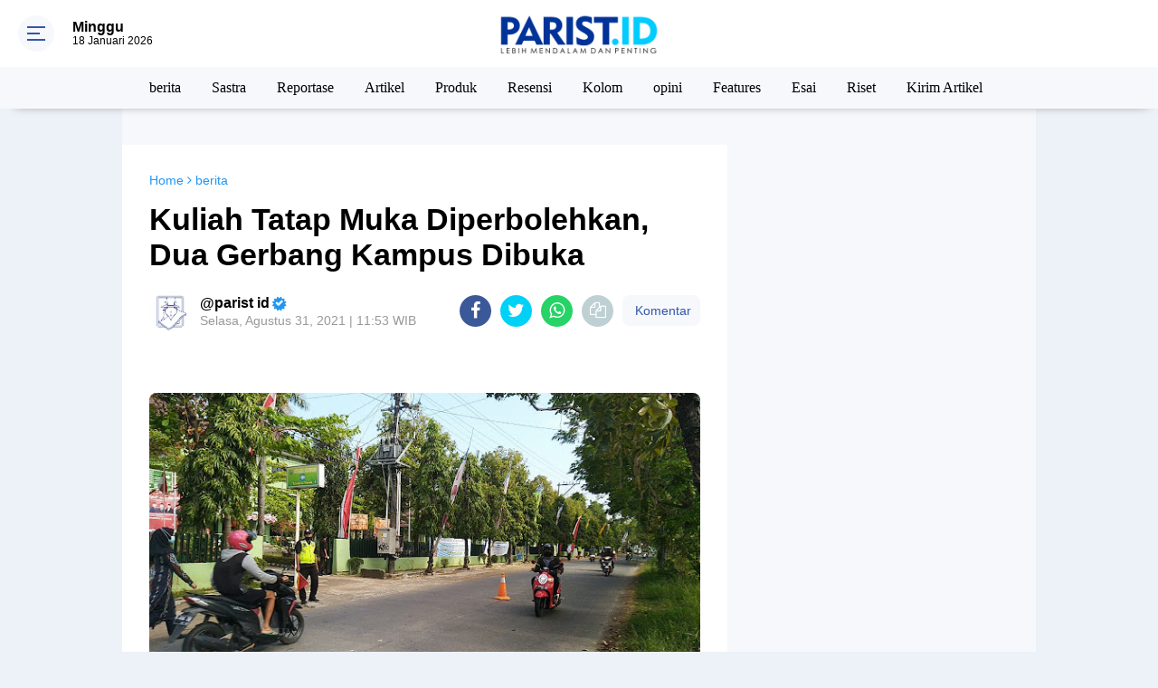

--- FILE ---
content_type: text/html; charset=utf-8
request_url: https://www.google.com/recaptcha/api2/aframe
body_size: 266
content:
<!DOCTYPE HTML><html><head><meta http-equiv="content-type" content="text/html; charset=UTF-8"></head><body><script nonce="Tv6shVtO55dj_Mm3ooSLNA">/** Anti-fraud and anti-abuse applications only. See google.com/recaptcha */ try{var clients={'sodar':'https://pagead2.googlesyndication.com/pagead/sodar?'};window.addEventListener("message",function(a){try{if(a.source===window.parent){var b=JSON.parse(a.data);var c=clients[b['id']];if(c){var d=document.createElement('img');d.src=c+b['params']+'&rc='+(localStorage.getItem("rc::a")?sessionStorage.getItem("rc::b"):"");window.document.body.appendChild(d);sessionStorage.setItem("rc::e",parseInt(sessionStorage.getItem("rc::e")||0)+1);localStorage.setItem("rc::h",'1768747671329');}}}catch(b){}});window.parent.postMessage("_grecaptcha_ready", "*");}catch(b){}</script></body></html>

--- FILE ---
content_type: text/javascript; charset=UTF-8
request_url: https://www.parist.id/feeds/posts/default?alt=json-in-script&callback=showpostcount
body_size: 44670
content:
// API callback
showpostcount({"version":"1.0","encoding":"UTF-8","feed":{"xmlns":"http://www.w3.org/2005/Atom","xmlns$openSearch":"http://a9.com/-/spec/opensearchrss/1.0/","xmlns$blogger":"http://schemas.google.com/blogger/2008","xmlns$georss":"http://www.georss.org/georss","xmlns$gd":"http://schemas.google.com/g/2005","xmlns$thr":"http://purl.org/syndication/thread/1.0","id":{"$t":"tag:blogger.com,1999:blog-8712891695420884104"},"updated":{"$t":"2026-01-18T17:58:02.273+07:00"},"category":[{"term":"berita"},{"term":"Kampus"},{"term":"IAIN Kudus"},{"term":"Kudus"},{"term":"Mahasiswa"},{"term":"kabar"},{"term":"KKN"},{"term":"Nasional"},{"term":"Sastra"},{"term":"Budaya"},{"term":"Reportase"},{"term":"Agenda"},{"term":"grobogan"},{"term":"Artikel"},{"term":"Buku"},{"term":"Produk"},{"term":"Resensi"},{"term":"Kolom"},{"term":"opini"},{"term":"Jepara"},{"term":"Puisi"},{"term":"Wisuda"},{"term":"Pendapat"},{"term":"umum"},{"term":"KKN2025"},{"term":"Buletin"},{"term":"Features"},{"term":"Ukm"},{"term":"Videos"},{"term":"Kampus  kudus"},{"term":"Esai"},{"term":"Pers Mahasiswa"},{"term":"Majalah"},{"term":"PBAK 2022"},{"term":"Magang"},{"term":"Profil"},{"term":"pbak2021"},{"term":"Cerpen"},{"term":"Ekonomi"},{"term":"Pati"},{"term":"Ramadan"},{"term":"kesehatan"},{"term":"sosialisasi"},{"term":"PJTD"},{"term":"Wisata"},{"term":"internasional"},{"term":"Demak"},{"term":"Esai Pop"},{"term":"Seni"},{"term":"koran parist"},{"term":"PBAK 2020"},{"term":"Riset"},{"term":"surat untuk maba"},{"term":"Info Lomba"},{"term":"Kemenag RI"},{"term":"Lomba"},{"term":"PBAK 2019"},{"term":"aksi"},{"term":"Feature"},{"term":"Haflah Ilmiyah Jlid 4"},{"term":"Indonesia"},{"term":"Sayembara Cipta Puisi"},{"term":"Sejarah"},{"term":"Teater"},{"term":"UMKM"},{"term":"film"},{"term":"semarang"},{"term":"DEMA"},{"term":"Jawa Tengah"},{"term":"Kajian Islam"},{"term":"Kampus kudus"},{"term":"Ma'had"},{"term":"Pendidikan"},{"term":"Penyuluhan"},{"term":"Pustaka"},{"term":"Sosial"},{"term":"kegiatan"},{"term":"literasi"},{"term":"pelatihan"},{"term":"ramadhan"},{"term":"Capresma"},{"term":"Gaya Hidup"},{"term":"IPPBMM"},{"term":"KSR PMI"},{"term":"Kirim Artikel"},{"term":"Lingkungan"},{"term":"Mahasiswa berprestasi"},{"term":"Muria"},{"term":"Ormawa"},{"term":"Ramadhan 2025"},{"term":"Release"},{"term":"Tarbiyah"},{"term":"Wisudawan terbaik"},{"term":"Yogyakarta"},{"term":"banjir"},{"term":"eco print"},{"term":"jakarta"},{"term":"jurnalis"},{"term":"pelajar"},{"term":"pemilwa"},{"term":"pengumuman"},{"term":"pionir"},{"term":"Alam"},{"term":"Alumni"},{"term":"Beasiswa"},{"term":"Desa"},{"term":"Desa japan"},{"term":"GEMATI"},{"term":"HEM"},{"term":"IAIN Kudus Press"},{"term":"KONSOLNAS"},{"term":"Manuskrip"},{"term":"Musik"},{"term":"PBAK 2024"},{"term":"PJTL 2020"},{"term":"PJTL 2021"},{"term":"Pionir IX Malang"},{"term":"Polling"},{"term":"Rektor"},{"term":"Teater satoesh"},{"term":"Teknologi"},{"term":"UIN Kudus"},{"term":"UKT"},{"term":"Uin Suku"},{"term":"akreditasi"},{"term":"aksi mahasiswa"},{"term":"aliansi"},{"term":"dolanan"},{"term":"essay"},{"term":"hmps"},{"term":"kekerasan seksual"},{"term":"menulis"},{"term":"pedagang"},{"term":"prestasi"},{"term":"santunan"},{"term":"seminar"},{"term":"valentine"},{"term":"AJI"},{"term":"Aksi sosial"},{"term":"Bencana"},{"term":"Blora"},{"term":"DEMA FEBI"},{"term":"DEMA Ushuluddin"},{"term":"Desa Binaan"},{"term":"Dinas Kesehatan"},{"term":"Diskusi kamis"},{"term":"FGD"},{"term":"FORUM"},{"term":"Fiksi"},{"term":"GKS"},{"term":"Gusjigang"},{"term":"Hari bumi 2025"},{"term":"Inspiratif"},{"term":"Japan"},{"term":"KIP-K"},{"term":"Kantin"},{"term":"Kerja sama"},{"term":"Ki ageng selo"},{"term":"Kinefest2025"},{"term":"LGBT"},{"term":"LPPM"},{"term":"Last child"},{"term":"MURI"},{"term":"Madrasah"},{"term":"Manuskrip Mushaf"},{"term":"Maulid nabi"},{"term":"Media partner"},{"term":"Moment Ramadhan"},{"term":"ORGANISASI"},{"term":"PBAK2025"},{"term":"PGMI"},{"term":"PPN"},{"term":"PTKI"},{"term":"Pancaroba di Bulan Ramadhan"},{"term":"Pelantikan"},{"term":"Pemberdayaan masyarakat"},{"term":"Penanaman 1 juta pohon"},{"term":"Pengukuhan Profesor"},{"term":"Persahabatan"},{"term":"Pojok"},{"term":"QRIS"},{"term":"Reboisasi"},{"term":"Rekor MURI"},{"term":"SD"},{"term":"SEMA"},{"term":"Sains"},{"term":"Sholawat"},{"term":"Sinema"},{"term":"Sinergi"},{"term":"Suasana Ramadhan"},{"term":"Sunnah"},{"term":"Sunnah buka puasa"},{"term":"Surabaya"},{"term":"TBM"},{"term":"Tabyit Niat Puasa"},{"term":"Tadris Biologi"},{"term":"Tokoh inspiratif"},{"term":"Transformasi UIN Sunan Kudus"},{"term":"UIN"},{"term":"UKK"},{"term":"UKM KPN"},{"term":"Ukm Palwa"},{"term":"Virgoun"},{"term":"Volly"},{"term":"al-khidmah"},{"term":"autisme"},{"term":"bangunan"},{"term":"bantaran Kaligelis"},{"term":"belajar"},{"term":"bermain"},{"term":"bidikmisi"},{"term":"budidaya"},{"term":"bullying"},{"term":"conference"},{"term":"deklarasi"},{"term":"diskusi"},{"term":"duta"},{"term":"edukasi"},{"term":"essai"},{"term":"expo"},{"term":"fasilitas"},{"term":"genbi"},{"term":"gender"},{"term":"hari buruh"},{"term":"hari valentine"},{"term":"harlah prodi"},{"term":"iain"},{"term":"industri media kreatif"},{"term":"jalan santai"},{"term":"jawara PORSI"},{"term":"jurnalistik"},{"term":"kajian"},{"term":"keberagaman"},{"term":"kecapi"},{"term":"kolaborasi"},{"term":"kpi"},{"term":"kujungan"},{"term":"kuliner"},{"term":"liburan"},{"term":"literasi menabung"},{"term":"malang"},{"term":"malaysia"},{"term":"masjid"},{"term":"maulid"},{"term":"media"},{"term":"menginspirasi"},{"term":"metopen"},{"term":"napak tilas"},{"term":"pagelaran"},{"term":"para"},{"term":"pasca sarjana"},{"term":"pelatihan public speaking"},{"term":"pemira"},{"term":"pemuda"},{"term":"penerbit"},{"term":"pengabdian"},{"term":"pengajian"},{"term":"pengungsi"},{"term":"pers"},{"term":"posyandu"},{"term":"ppl"},{"term":"prodi"},{"term":"psikologi sufistik"},{"term":"regulasi"},{"term":"remaja"},{"term":"senat"},{"term":"smartfren"},{"term":"sosok"},{"term":"sumurgede"},{"term":"talkshow"},{"term":"umptkin2025"},{"term":"vaksin"},{"term":"wirausaha"},{"term":"workshop"}],"title":{"type":"text","$t":"PARIST.ID - Lebih Mendalam dan Penting"},"subtitle":{"type":"html","$t":""},"link":[{"rel":"http://schemas.google.com/g/2005#feed","type":"application/atom+xml","href":"https:\/\/www.parist.id\/feeds\/posts\/default"},{"rel":"self","type":"application/atom+xml","href":"https:\/\/www.blogger.com\/feeds\/8712891695420884104\/posts\/default?alt=json-in-script"},{"rel":"alternate","type":"text/html","href":"https:\/\/www.parist.id\/"},{"rel":"hub","href":"http://pubsubhubbub.appspot.com/"},{"rel":"next","type":"application/atom+xml","href":"https:\/\/www.blogger.com\/feeds\/8712891695420884104\/posts\/default?alt=json-in-script\u0026start-index=26\u0026max-results=25"}],"author":[{"name":{"$t":"parist  id"},"uri":{"$t":"http:\/\/www.blogger.com\/profile\/03712706208243290335"},"email":{"$t":"noreply@blogger.com"},"gd$image":{"rel":"http://schemas.google.com/g/2005#thumbnail","width":"29","height":"32","src":"\/\/blogger.googleusercontent.com\/img\/b\/R29vZ2xl\/AVvXsEhwn0cZZ_p1Floo0kmaa7NafhgcF-qG8cp0PR4J5GsAa5NK61pHRw49A9cO6J-1rx09--xcFIrcFbqrp9fCp5wU-eTy5xJvR9aux9jbkzfmOCljyUtaMolRwaBbkebADMw\/s113\/IMG_20201226_200422.jpg"}}],"generator":{"version":"7.00","uri":"http://www.blogger.com","$t":"Blogger"},"openSearch$totalResults":{"$t":"1529"},"openSearch$startIndex":{"$t":"1"},"openSearch$itemsPerPage":{"$t":"25"},"entry":[{"id":{"$t":"tag:blogger.com,1999:blog-8712891695420884104.post-8111586344417125619"},"published":{"$t":"2025-12-16T21:50:00.000+07:00"},"updated":{"$t":"2025-12-16T21:50:10.349+07:00"},"category":[{"scheme":"http://www.blogger.com/atom/ns#","term":"berita"},{"scheme":"http://www.blogger.com/atom/ns#","term":"GEMATI"}],"title":{"type":"text","$t":"GEMATI dan Barbershop Kudus: Ketika Aksi Kecil Menjadi Arti"},"content":{"type":"html","$t":"\u003Cp\u003E\u003Ctable align=\"center\" cellpadding=\"0\" cellspacing=\"0\" class=\"tr-caption-container\" style=\"margin-left: auto; margin-right: auto;\"\u003E\u003Ctbody\u003E\u003Ctr\u003E\u003Ctd style=\"text-align: center;\"\u003E\u003Ca href=\"https:\/\/blogger.googleusercontent.com\/img\/a\/AVvXsEjhsoAMWG9VRs86pkaj_GjeMM0Hwp13mWMKAYmyxKOGw-pQDEKCyAh8VXSI9brBERzRUP4eZhEtQ2aQ14R9xaa7Pf9yfj0sUlot4npVvuF5reoIsYImlz_cf8k2fcN5mOul6DfCE8EaFrFp7wilvJZcr5KC879ndPIZZ6PQuAUEHzzgOXhEyVE0Rjr6O3nl\" style=\"margin-left: auto; margin-right: auto;\"\u003E\u003Cimg alt=\"\" data-original-height=\"960\" data-original-width=\"1280\" height=\"240\" src=\"https:\/\/blogger.googleusercontent.com\/img\/a\/AVvXsEjhsoAMWG9VRs86pkaj_GjeMM0Hwp13mWMKAYmyxKOGw-pQDEKCyAh8VXSI9brBERzRUP4eZhEtQ2aQ14R9xaa7Pf9yfj0sUlot4npVvuF5reoIsYImlz_cf8k2fcN5mOul6DfCE8EaFrFp7wilvJZcr5KC879ndPIZZ6PQuAUEHzzgOXhEyVE0Rjr6O3nl\" width=\"320\" \/\u003E\u003C\/a\u003E\u003C\/td\u003E\u003C\/tr\u003E\u003Ctr\u003E\u003Ctd class=\"tr-caption\" style=\"text-align: center;\"\u003E\u003Cspan style=\"font-size: x-small;\"\u003E\u003Ci\u003EDokumentasi kegiatan galang dana oleh GEMATI pada (10\/12)\u003C\/i\u003E\u003C\/span\u003E\u003C\/td\u003E\u003C\/tr\u003E\u003C\/tbody\u003E\u003C\/table\u003E\u003C\/p\u003E\u003Cdiv style=\"text-align: justify;\"\u003E\u003Cb\u003EKudus,\u003C\/b\u003E \u003Ca href=\"http:\/\/PARIST.ID\"\u003EPARIST.ID\u003C\/a\u003E\u0026nbsp;– Sore itu, kawasan depan Gedung DPRD Kabupaten Kudus belum sepenuhnya ramai. Di bawah langit yang mulai redup, beberapa pemuda tampak sibuk menyiapkan kotak donasi dan berdiskusi kecil. Mereka adalah anggota Gerakan Humanisme dari Hati (GEMATI), yang pada Rabu (10\/12\/2025) menggelar aksi galang donasi untuk korban bencana banjir di Sumatera dan Aceh. Donasi nantinya akan disebar di beberapa titik lampu merah di sekitar Gedung DPRD Kudus.\u003C\/div\u003E\u003Cp\u003E\u003C\/p\u003E\u003Cp style=\"text-align: justify;\"\u003EBeberapa saat kemudian, para barber datang ke lokasi. Kursi cukur sederhana dipasang, alat-alat potong rambut disiapkan. Aksi potong rambut gratis dengan sistem bayar seikhlasnya pun dimulai. Beberapa remaja tertarik, lalu memutuskan ikut duduk di kursi cukur.\u003C\/p\u003E\u003Cp style=\"text-align: justify;\"\u003EKegiatan ini merupakan hasil kolaborasi GEMATI dengan sejumlah barbershop di Kudus. Barber yang terlibat di antaranya berasal dari Barbershop Arumi dan Barbershoot Kudus. Potong rambut dilakukan secara gratis, sementara hasil donasi dari pengunjung sepenuhnya disalurkan untuk membantu korban bencana.\u003C\/p\u003E\u003Cp style=\"text-align: justify;\"\u003E\u003Ctable align=\"center\" cellpadding=\"0\" cellspacing=\"0\" class=\"tr-caption-container\" style=\"margin-left: auto; margin-right: auto;\"\u003E\u003Ctbody\u003E\u003Ctr\u003E\u003Ctd style=\"text-align: center;\"\u003E\u003Ca href=\"https:\/\/blogger.googleusercontent.com\/img\/a\/AVvXsEh9BANADxpHP5vZgbvM8qK0EZfPlgT84xBmL23NFV4vNqvJgql2f7A0Ir1dpocNWD08Ro0GzTR3qzCx0B3oNEziixZ1ywEh8COUr9Uz9gOn3lJx6VstbSa1G7oABLcGq1afwfQ1NxNPK1Hf3n0cpSWVK_paiEJXT7Zr3EYt5RvaOWPQT_dW3zt9SG4ZkviI\" style=\"margin-left: auto; margin-right: auto;\"\u003E\u003Cimg alt=\"\" data-original-height=\"960\" data-original-width=\"1280\" height=\"240\" src=\"https:\/\/blogger.googleusercontent.com\/img\/a\/AVvXsEh9BANADxpHP5vZgbvM8qK0EZfPlgT84xBmL23NFV4vNqvJgql2f7A0Ir1dpocNWD08Ro0GzTR3qzCx0B3oNEziixZ1ywEh8COUr9Uz9gOn3lJx6VstbSa1G7oABLcGq1afwfQ1NxNPK1Hf3n0cpSWVK_paiEJXT7Zr3EYt5RvaOWPQT_dW3zt9SG4ZkviI\" width=\"320\" \/\u003E\u003C\/a\u003E\u003C\/td\u003E\u003C\/tr\u003E\u003Ctr\u003E\u003Ctd class=\"tr-caption\" style=\"text-align: center;\"\u003E\u003Cspan style=\"font-size: x-small;\"\u003E\u003Ci\u003EDokumentasi potong rambut oleh Barber\u003C\/i\u003E\u003C\/span\u003E\u003C\/td\u003E\u003C\/tr\u003E\u003C\/tbody\u003E\u003C\/table\u003EAbdul Basir, salah satu barber yang terlibat, mengatakan bahwa kegiatan sosial seperti ini bukan hal baru di kalangan barber. Menurutnya, aksi potong rambut gratis kerap dilakukan saat terjadi bencana sebagai bentuk kepedulian.\u003C\/p\u003E\u003Cp style=\"text-align: justify;\"\u003E“Kalau dari barber sendiri memang sering ada kegiatan sosial seperti ini. Biasanya kalau ada banjir, kita bantu lewat potong rambut gratis,” ujarnya.\u003C\/p\u003E\u003Cp style=\"text-align: justify;\"\u003EIa berharap kegiatan serupa dapat menumbuhkan kepedulian sosial, khususnya di kalangan pekerja jasa.\u0026nbsp;\u003C\/p\u003E\u003Cp style=\"text-align: justify;\"\u003E“Semampunya kita. Kita sebagai tukang cukur ya bantu semampu kita,” tambahnya.\u003C\/p\u003E\u003Cp style=\"text-align: justify;\"\u003ESalah satu warga yang ikut potong rambut, Zuhdi Adiwinata, menilai kegiatan tersebut memiliki dampak positif. Selain mendapatkan layanan potong rambut, ia merasa secara tidak langsung turut membantu saudara-saudara yang terdampak bencana.\u003C\/p\u003E\u003Cp style=\"text-align: justify;\"\u003E“Cukup baik ya, karena ini membantu dari segi ekonomi juga, sekaligus galang dana untuk saudara-saudara kita di Aceh dan Sumatera,” katanya.\u003C\/p\u003E\u003Cp style=\"text-align: justify;\"\u003EKetua Umum GEMATI periode 2025–2026, Fazal Muttaqun, menjelaskan bahwa kegiatan ini berawal dari musyawarah pengurus GEMATI dalam membahas agenda sosial bulan Desember. Kolaborasi dengan barbershop, menurutnya, justru datang dari inisiatif para barber itu sendiri.\u003C\/p\u003E\u003Cp style=\"text-align: justify;\"\u003E“Alhamdulillah dari pihak barbershop yang menghubungi kami. Mereka tanya kapan ada galang dana, dan langsung kami respon,” ujarnya.\u003C\/p\u003E\u003Cp style=\"text-align: justify;\"\u003E\u003Ctable align=\"center\" cellpadding=\"0\" cellspacing=\"0\" class=\"tr-caption-container\" style=\"margin-left: auto; margin-right: auto;\"\u003E\u003Ctbody\u003E\u003Ctr\u003E\u003Ctd style=\"text-align: center;\"\u003E\u003Ca href=\"https:\/\/blogger.googleusercontent.com\/img\/a\/AVvXsEhaSt2wMl8WQBN4Mtg9vh-OfZDMDWSmnm43gbkXm6U6hiilLJ-Vj2fxzRrDQ2d22qFo4IW48ZOM7SETczw_4SnmuoYSadKgbSqnGe_0twvuTHPYY2pS5llOPkGjCGv_TDZRnQnfu1AHzHmMVhDGo-lPHPXSbxsKA-QtoSa7U9la_3athSXpGO-308SXWa19\" style=\"margin-left: auto; margin-right: auto;\"\u003E\u003Cimg alt=\"\" data-original-height=\"960\" data-original-width=\"1280\" height=\"240\" src=\"https:\/\/blogger.googleusercontent.com\/img\/a\/AVvXsEhaSt2wMl8WQBN4Mtg9vh-OfZDMDWSmnm43gbkXm6U6hiilLJ-Vj2fxzRrDQ2d22qFo4IW48ZOM7SETczw_4SnmuoYSadKgbSqnGe_0twvuTHPYY2pS5llOPkGjCGv_TDZRnQnfu1AHzHmMVhDGo-lPHPXSbxsKA-QtoSa7U9la_3athSXpGO-308SXWa19\" width=\"320\" \/\u003E\u003C\/a\u003E\u003C\/td\u003E\u003C\/tr\u003E\u003Ctr\u003E\u003Ctd class=\"tr-caption\" style=\"text-align: center;\"\u003E\u003Cspan style=\"font-size: x-small;\"\u003E\u003Ci\u003EDokuemntasi aksi GEMATI di lampu merah\u003C\/i\u003E\u003C\/span\u003E\u003C\/td\u003E\u003C\/tr\u003E\u003C\/tbody\u003E\u003C\/table\u003ESekitar 25 hingga 30 relawan GEMATI terjun langsung dalam aksi tersebut. Selain barbershop, kegiatan ini juga mendapat dukungan dari Daf Coffee sebagai sponsor pendukung.\u003C\/p\u003E\u003Cp style=\"text-align: justify;\"\u003EDonasi yang terkumpul nantinya akan disalurkan melalui lembaga penyalur terpercaya.\u0026nbsp;\u003C\/p\u003E\u003Cp style=\"text-align: justify;\"\u003E“Opsi penyaluran bisa melalui Kitabisa atau Laziznu, baik Laziznu Kudus maupun Pati,” jelas Fazal.\u003C\/p\u003E\u003Cp style=\"text-align: justify;\"\u003EHingga penutupan donasi, GEMATI mencatat dana terkumpul sebesar Rp5.313.000. Angka itu menjadi bukti bahwa kepedulian dapat tumbuh dari ruang-ruang sederhana di pinggir jalan, dari kursi cukur, dan dari niat baik yang bergerak bersama.\u003C\/p\u003E\u003Cp style=\"text-align: justify;\"\u003EAksi GEMATI sore itu bukan sekadar tentang potong rambut atau kotak donasi. Ia menjadi pengingat bahwa solidaritas bisa hadir dalam bentuk paling dekat dengan masyarakat, dan bahwa sedikit kepedulian, ketika dilakukan bersama, dapat bermakna besar bagi mereka yang membutuhkan.\u0026nbsp;\u0026nbsp;\u003Cbr \/\u003E\u003C\/p\u003E\u003Ch4\u003EReporter : Maulida Lailatul Masruroh, Aisya Niken Cahya Salim\u003Cbr \/\u003EPenulis : Aisya Niken Cahya Salim\u003C\/h4\u003E\u003Cp\u003E\u003C\/p\u003E"},"link":[{"rel":"replies","type":"application/atom+xml","href":"https:\/\/www.parist.id\/feeds\/8111586344417125619\/comments\/default","title":"Posting Komentar"},{"rel":"replies","type":"text/html","href":"https:\/\/www.blogger.com\/comment\/fullpage\/post\/8712891695420884104\/8111586344417125619?isPopup=true","title":"0 Komentar"},{"rel":"edit","type":"application/atom+xml","href":"https:\/\/www.blogger.com\/feeds\/8712891695420884104\/posts\/default\/8111586344417125619"},{"rel":"self","type":"application/atom+xml","href":"https:\/\/www.blogger.com\/feeds\/8712891695420884104\/posts\/default\/8111586344417125619"},{"rel":"alternate","type":"text/html","href":"https:\/\/www.parist.id\/2025\/12\/gemati-dan-barbershop-kudus-ketika-aksi.html","title":"GEMATI dan Barbershop Kudus: Ketika Aksi Kecil Menjadi Arti"}],"author":[{"name":{"$t":"parist  id"},"uri":{"$t":"http:\/\/www.blogger.com\/profile\/03712706208243290335"},"email":{"$t":"noreply@blogger.com"},"gd$image":{"rel":"http://schemas.google.com/g/2005#thumbnail","width":"29","height":"32","src":"\/\/blogger.googleusercontent.com\/img\/b\/R29vZ2xl\/AVvXsEhwn0cZZ_p1Floo0kmaa7NafhgcF-qG8cp0PR4J5GsAa5NK61pHRw49A9cO6J-1rx09--xcFIrcFbqrp9fCp5wU-eTy5xJvR9aux9jbkzfmOCljyUtaMolRwaBbkebADMw\/s113\/IMG_20201226_200422.jpg"}}],"media$thumbnail":{"xmlns$media":"http://search.yahoo.com/mrss/","url":"https:\/\/blogger.googleusercontent.com\/img\/a\/AVvXsEjhsoAMWG9VRs86pkaj_GjeMM0Hwp13mWMKAYmyxKOGw-pQDEKCyAh8VXSI9brBERzRUP4eZhEtQ2aQ14R9xaa7Pf9yfj0sUlot4npVvuF5reoIsYImlz_cf8k2fcN5mOul6DfCE8EaFrFp7wilvJZcr5KC879ndPIZZ6PQuAUEHzzgOXhEyVE0Rjr6O3nl=s72-c","height":"72","width":"72"},"thr$total":{"$t":"0"}},{"id":{"$t":"tag:blogger.com,1999:blog-8712891695420884104.post-9095308239063061403"},"published":{"$t":"2025-12-05T13:41:00.001+07:00"},"updated":{"$t":"2025-12-05T13:47:25.488+07:00"},"category":[{"scheme":"http://www.blogger.com/atom/ns#","term":"berita"},{"scheme":"http://www.blogger.com/atom/ns#","term":"expo"},{"scheme":"http://www.blogger.com/atom/ns#","term":"Tadris Biologi"}],"title":{"type":"text","$t":"Expo STEM 2025 Tadris Biologi Hadirkan Inovasi Riset Mahasiswa: Dari Laboratorium ke Solusi Nyata untuk Lingkungan"},"content":{"type":"html","$t":"\u003Cp\u003E\u003C\/p\u003E\u003Ctable cellpadding=\"0\" cellspacing=\"0\" class=\"tr-caption-container\" style=\"margin-left: auto; margin-right: auto; text-align: center;\"\u003E\u003Ctbody\u003E\u003Ctr\u003E\u003Ctd style=\"text-align: center;\"\u003E\u003Ca href=\"https:\/\/blogger.googleusercontent.com\/img\/a\/AVvXsEgq1DGOfh29Z010T8frfOX931iHIejHjh6waIH1iBdrB5SLT1w63yhwOhURMLJsZnOwyigNrYcuXmkHHRaJyO90vFqCb1QuLs0CU0X7hNS3H1TKA20H6CIuIkfQlYBR_kkXgK3HE-zyKqhpDscVTmV1xE_Aqxdf4CujvbIPU34jTvnI3iHo5hQVxOFihA5g\" style=\"margin-left: 1em; margin-right: 1em;\"\u003E\u003Cimg alt=\"\" data-original-height=\"720\" data-original-width=\"1280\" height=\"180\" src=\"https:\/\/blogger.googleusercontent.com\/img\/a\/AVvXsEgq1DGOfh29Z010T8frfOX931iHIejHjh6waIH1iBdrB5SLT1w63yhwOhURMLJsZnOwyigNrYcuXmkHHRaJyO90vFqCb1QuLs0CU0X7hNS3H1TKA20H6CIuIkfQlYBR_kkXgK3HE-zyKqhpDscVTmV1xE_Aqxdf4CujvbIPU34jTvnI3iHo5hQVxOFihA5g\" width=\"320\" \/\u003E\u003C\/a\u003E\u003C\/td\u003E\u003C\/tr\u003E\u003Ctr\u003E\u003Ctd class=\"tr-caption\" style=\"text-align: center;\"\u003E\u003Cspan style=\"font-size: x-small;\"\u003E\u003Ci\u003EDokumentasi Kegiatan Expo STEM (4\/12)\u003C\/i\u003E\u003C\/span\u003E\u003C\/td\u003E\u003C\/tr\u003E\u003C\/tbody\u003E\u003C\/table\u003E\u003Cp\u003E\u003C\/p\u003E\u003Cdiv style=\"text-align: justify;\"\u003E\u003Cb style=\"font-weight: bold;\"\u003EKudus\u003C\/b\u003E\u003Cb\u003E, \u003C\/b\u003E\u003Ca href=\"http:\/\/PARIST.ID\" style=\"font-weight: bold;\"\u003EPARIST.ID\u003C\/a\u003E — Suasana antusias memadati depan Gedung Laboratorium Terpadu UIN Sunan Kudus, Kamis Pagi (4\/12\/2025). Puluhan karya inovatif riset mahasiswa resmi dipamerkan melalui Expo STEM Tadris Biologi 2025, yang menghadirkan kreativitas serta hasil penelitian mahasiswa angkatan 2023 ke ruang publik akademik.\u003C\/div\u003E\u003Cp\u003E\u003C\/p\u003E\u003Cp style=\"text-align: justify;\"\u003EAcara dibuka secara resmi melalui pemotongan pita oleh Kapordi Tadris Biologi Achmad Ali Fikri, Dosen Pengampu mata kuliah STEM Shofwatun Nada, dan jajaran dosen Tadris Biologi lainnya, disertai apresiasi penuh dari para tamu undangan. Expo berlangsung hangat dan interaktif, di mana para pengunjung dapat mengunjungi berbagai stand untuk melihat karya mahasiswa mulai dari inovasi teknologi sederhana hingga produk biologi terapan berbasis lingkungan.\u003C\/p\u003E\u003Cp style=\"text-align: justify;\"\u003EDalam sambutannya, Kaprodi Tadris Biologi menyampaikan apresiasi atas dedikasi mahasiswa. Ia berharap gerakan riset inovatif ini terus berlanjut agar Tadris Biologi semakin dikenal sebagai program studi yang mampu melahirkan solusi berbasis sains untuk masyarakat.\u003C\/p\u003E\u003Cp style=\"text-align: justify;\"\u003EDosen pengampu mata kuliah STEM, Shofwatun Nada, menjelaskan bahwa Expo STEM bukan sekadar pameran tugas akhir semester, tetapi bentuk diseminasi riset mahasiswa yang dirancang sejak awal melalui proyek real berbasis masalah lingkungan.\u003C\/p\u003E\u003Cp style=\"text-align: justify;\"\u003E“Tujuannya adalah memamerkan hasil riset mahasiswa. Mereka melakukan kajian sejak awal perencanaan mata kuliah, melakukan riset, lalu mengembangkan produk. Ini prototype awal untuk menciptakan solusi yang berdampak nyata,” jelasnya.\u003C\/p\u003E\u003Cp style=\"text-align: justify;\"\u003ENada menyebut perkembangan mahasiswa tampak sangat pesat setelah menjalani pembelajaran berbasis proyek.\u003C\/p\u003E\u003Cp style=\"text-align: justify;\"\u003E“Mahasiswa ternyata sangat antusias. Daya pikir mereka berkembang sangat cepat ketika ada masalah di lingkungannya, mereka kembangkan secara kritis membuat suatu produk.“\u003C\/p\u003E\u003Cp style=\"text-align: justify;\"\u003E“Harapan saya, karya ini bisa berkelanjutan dan bermanfaat. Salam go green dari saya,” lanjutnya.\u003C\/p\u003E\u003Cp\u003E\u003C\/p\u003E\u003Ctable cellpadding=\"0\" cellspacing=\"0\" class=\"tr-caption-container\" style=\"margin-left: auto; margin-right: auto; text-align: center;\"\u003E\u003Ctbody\u003E\u003Ctr\u003E\u003Ctd style=\"text-align: center;\"\u003E\u003Ca href=\"https:\/\/blogger.googleusercontent.com\/img\/a\/AVvXsEii_9pcOJ4XcmNeHnvx3DiBRiyHHC32Q_Sgpr8Ka2e1Cx8jFVitobB2TFo1_v2jilYI16cT3vhQrCAH-USpXtad7wRMiEaOB57Os0rtxmAVGU5hi9CNnVmegm23MpXzgKpea8cjl1cVQu5aK0InmPLBsbjUzuwRQbGiHnMS0aebfu-ENzrQL7_2R8yaIeT1\" style=\"margin-left: 1em; margin-right: 1em;\"\u003E\u003Cimg alt=\"\" data-original-height=\"1280\" data-original-width=\"960\" height=\"240\" src=\"https:\/\/blogger.googleusercontent.com\/img\/a\/AVvXsEii_9pcOJ4XcmNeHnvx3DiBRiyHHC32Q_Sgpr8Ka2e1Cx8jFVitobB2TFo1_v2jilYI16cT3vhQrCAH-USpXtad7wRMiEaOB57Os0rtxmAVGU5hi9CNnVmegm23MpXzgKpea8cjl1cVQu5aK0InmPLBsbjUzuwRQbGiHnMS0aebfu-ENzrQL7_2R8yaIeT1\" width=\"180\" \/\u003E\u003C\/a\u003E\u003C\/td\u003E\u003C\/tr\u003E\u003Ctr\u003E\u003Ctd class=\"tr-caption\" style=\"text-align: center;\"\u003E\u003Cspan style=\"font-size: x-small;\"\u003E\u003Ci\u003EDokumentasi Suasana Expo STEM Tadris Biologi Angkatan 2023\u0026nbsp;\u003C\/i\u003E\u003C\/span\u003E\u003C\/td\u003E\u003C\/tr\u003E\u003C\/tbody\u003E\u003C\/table\u003E\u003Cp\u003E\u003C\/p\u003E\u003Cdiv style=\"text-align: justify;\"\u003ESalah satu pengunjung, Diah Ayu Anggraini, mengaku datang karena penasaran setelah melihat informasi kegiatan beredar di media sosial melalui pamflet. Salah satu produk yang paling menarik perhatiannya adalah pengharum ruangan berbahan limbah kulit jeruk.\u0026nbsp;\u003C\/div\u003E\u003Cdiv style=\"text-align: justify;\"\u003E\u003Cbr \/\u003E\u003C\/div\u003E\u003Cdiv style=\"text-align: justify;\"\u003EMenurut Diah, Expo STEM memberikan dampak positif bagi mahasiswa dan masyarakat karena mengajarkan cara melihat nilai dari barang-barang yang tampak tidak berguna.\u003C\/div\u003E\u003Cp\u003E\u003C\/p\u003E\u003Cp style=\"text-align: justify;\"\u003E“Biasanya kulit jeruk cuma dibuang, tapi ini bisa diolah lagi jadi pengharum. Lebih bermanfaat banget,” ujarnya.\u003C\/p\u003E\u003Cp style=\"text-align: justify;\"\u003EExpo STEM 2025 bukan hanya wadah apresiasi, tetapi juga ruang pembuktian bahwa mahasiswa Tadris Biologi mampu menerjemahkan teori menjadi teknologi tepat guna. Melalui inovasi yang ditampilkan, mahasiswa diajak untuk tidak sekadar memahami biologi di ranah akademik, tetapi menjadikannya alat perubahan terutama untuk isu lingkungan.\u003C\/p\u003E\u003Cp style=\"text-align: justify;\"\u003EExpo diakhiri dengan sesi kunjungan stand hingga siang hari dan ditutup dengan ungkapan terima kasih kepada panitia, dosen, peserta, dan seluruh tamu undangan.\u003C\/p\u003E\u003Cp style=\"text-align: justify;\"\u003EDengan Expo STEM 2025, Tadris Biologi kembali menegaskan identitasnya sebagai program studi yang tidak hanya mengajarkan sains, tetapi mempraktikkannya dalam bentuk solusi yang dibutuhkan masyarakat.\u003Cbr \/\u003E\u003C\/p\u003E\u003Ch4\u003EPenulis : Aisya Niken Cahya Salim\u003C\/h4\u003E\u003Cp\u003E\u003C\/p\u003E"},"link":[{"rel":"replies","type":"application/atom+xml","href":"https:\/\/www.parist.id\/feeds\/9095308239063061403\/comments\/default","title":"Posting Komentar"},{"rel":"replies","type":"text/html","href":"https:\/\/www.blogger.com\/comment\/fullpage\/post\/8712891695420884104\/9095308239063061403?isPopup=true","title":"0 Komentar"},{"rel":"edit","type":"application/atom+xml","href":"https:\/\/www.blogger.com\/feeds\/8712891695420884104\/posts\/default\/9095308239063061403"},{"rel":"self","type":"application/atom+xml","href":"https:\/\/www.blogger.com\/feeds\/8712891695420884104\/posts\/default\/9095308239063061403"},{"rel":"alternate","type":"text/html","href":"https:\/\/www.parist.id\/2025\/12\/expo-stem-2025-tadris-biologi-hadirkan.html","title":"Expo STEM 2025 Tadris Biologi Hadirkan Inovasi Riset Mahasiswa: Dari Laboratorium ke Solusi Nyata untuk Lingkungan"}],"author":[{"name":{"$t":"parist  id"},"uri":{"$t":"http:\/\/www.blogger.com\/profile\/03712706208243290335"},"email":{"$t":"noreply@blogger.com"},"gd$image":{"rel":"http://schemas.google.com/g/2005#thumbnail","width":"29","height":"32","src":"\/\/blogger.googleusercontent.com\/img\/b\/R29vZ2xl\/AVvXsEhwn0cZZ_p1Floo0kmaa7NafhgcF-qG8cp0PR4J5GsAa5NK61pHRw49A9cO6J-1rx09--xcFIrcFbqrp9fCp5wU-eTy5xJvR9aux9jbkzfmOCljyUtaMolRwaBbkebADMw\/s113\/IMG_20201226_200422.jpg"}}],"media$thumbnail":{"xmlns$media":"http://search.yahoo.com/mrss/","url":"https:\/\/blogger.googleusercontent.com\/img\/a\/AVvXsEgq1DGOfh29Z010T8frfOX931iHIejHjh6waIH1iBdrB5SLT1w63yhwOhURMLJsZnOwyigNrYcuXmkHHRaJyO90vFqCb1QuLs0CU0X7hNS3H1TKA20H6CIuIkfQlYBR_kkXgK3HE-zyKqhpDscVTmV1xE_Aqxdf4CujvbIPU34jTvnI3iHo5hQVxOFihA5g=s72-c","height":"72","width":"72"},"thr$total":{"$t":"0"}},{"id":{"$t":"tag:blogger.com,1999:blog-8712891695420884104.post-1213879539810885521"},"published":{"$t":"2025-12-02T19:41:00.001+07:00"},"updated":{"$t":"2025-12-02T19:41:21.307+07:00"},"category":[{"scheme":"http://www.blogger.com/atom/ns#","term":"berita"},{"scheme":"http://www.blogger.com/atom/ns#","term":"DEMA FEBI"}],"title":{"type":"text","$t":"“Trees Make a Better Life” Aksi DEMA FEBI UIN Sunan Kudus dan Nojorono Kudus Tanam 1.000 Pohon"},"content":{"type":"html","$t":"\u003Cdiv\u003E\u003Ctable align=\"center\" cellpadding=\"0\" cellspacing=\"0\" class=\"tr-caption-container\" style=\"margin-left: auto; margin-right: auto;\"\u003E\u003Ctbody\u003E\u003Ctr\u003E\u003Ctd style=\"text-align: center;\"\u003E\u003Ca href=\"https:\/\/blogger.googleusercontent.com\/img\/a\/AVvXsEh7ngV9PKgHM9n53bwuSdvLK8_R0Xk4QlTaJyK4veaZ1N5JMycLSAgBjgSJEfZvoqn_7dCZQZfXVxd1dHBWmN0yS9iyBqe_euJbG9-0taUGTBRd2ZtRNb3ncNFixIeo3NLgJ_wRTmP7xJz57RNF3Dvv4tS2usNp53i6CWm0FD3WwkR1t1u0mBZcYyilq_zC\" style=\"margin-left: auto; margin-right: auto;\"\u003E\u003Cimg alt=\"\" data-original-height=\"441\" data-original-width=\"661\" height=\"213\" src=\"https:\/\/blogger.googleusercontent.com\/img\/a\/AVvXsEh7ngV9PKgHM9n53bwuSdvLK8_R0Xk4QlTaJyK4veaZ1N5JMycLSAgBjgSJEfZvoqn_7dCZQZfXVxd1dHBWmN0yS9iyBqe_euJbG9-0taUGTBRd2ZtRNb3ncNFixIeo3NLgJ_wRTmP7xJz57RNF3Dvv4tS2usNp53i6CWm0FD3WwkR1t1u0mBZcYyilq_zC\" width=\"320\" \/\u003E\u003C\/a\u003E\u003C\/td\u003E\u003C\/tr\u003E\u003Ctr\u003E\u003Ctd class=\"tr-caption\" style=\"text-align: center;\"\u003E\u003Cspan lang=\"EN-ID\" style=\"font-family: \u0026quot;Times New Roman\u0026quot;, serif; line-height: 107%;\"\u003E\u003Ci\u003E\u003Cspan style=\"font-size: x-small;\"\u003EDokumentasi Aksi DEMA FEBI UIN Sunan Kudus dan PT Nojorono\nTobacco International Tanam 1.000 Pohon dengan Tema “Trees Make a Better\nLife” (28\/11).\u003C\/span\u003E\u003C\/i\u003E\u003C\/span\u003E\u003C\/td\u003E\u003C\/tr\u003E\u003C\/tbody\u003E\u003C\/table\u003E\u003Cdiv style=\"text-align: justify;\"\u003E\u003Cb\u003EKudus\u003C\/b\u003E, \u003Ca href=\"http:\/\/PARIST.ID\"\u003EPARIST.ID\u003C\/a\u003E — Suasana pagi di Desa Ngembalrejo dan Desa Karangbener terasa berbeda, Sabtu (28\/11\/25). Ratusan relawan mahasiswa bersama warga tampak memenuhi area penanaman pohon sebagai bagian dari aksi peduli lingkungan bertajuk “Trees Make a Better Life”. Kegiatan ini merupakan kolaborasi antara Green Sitala Nojorono dan Dewan Eksekutif Mahasiswa (DEMA) FEBI UIN Sunan Kudus, dengan target penanaman 1.000 bibit pohon sekaligus pembagian bibit kepada masyarakat.\u003C\/div\u003E\u003C\/div\u003E\u003Cdiv style=\"text-align: justify;\"\u003E\u003Cbr \/\u003E\u003C\/div\u003E\u003Cdiv style=\"text-align: justify;\"\u003EAksi tanam pohon ini menjadi rangkaian FEBI Fair 2025, yang lebih dulu dibuka lewat opening ceremony di Gedung Laboratorium Terpadu, Ruang Amphitheater Lantai 3 UIN Sunan Kudus. Sejumlah tokoh hadir dalam kegiatan tersebut, mulai dari Wakil Rektor I UIN Sunan Kudus, Ihsan. Dekan FEBI, Supriyadi,\u0026nbsp; Dosen FEBI, Pengurus DEMA FEBI, Kepala Desa Ngembalrejo M. Zakaria, Kepala Desa Karangbener Arifin, hingga CSR Department Head PT Nojorono Tobacco International Dimas Handoko.\u003C\/div\u003E\u003Cdiv style=\"text-align: justify;\"\u003E\u003Cbr \/\u003E\u003C\/div\u003E\u003Cdiv style=\"text-align: justify;\"\u003EKegiatan semakin hidup saat simbolisasi penyerahan bibit dilakukan oleh Wakil Rektor I UIN Sunan Kudus dan CSR Nojorono sebagai tanda dimulainya aksi penghijauan.\u003C\/div\u003E\u003Cdiv style=\"text-align: justify;\"\u003EKetua DEMA FEBI, Paryono, menegaskan bahwa aksi ini merupakan bentuk nyata pengabdian mahasiswa kepada masyarakat.\u003C\/div\u003E\u003Cdiv style=\"text-align: justify;\"\u003E\u003Cbr \/\u003E\u003C\/div\u003E\u003Cdiv style=\"text-align: justify;\"\u003E“Merawat lingkungan adalah simbol harapan dan komitmen bersama demi masa depan yang lebih hijau,” ujar Paryono.\u003C\/div\u003E\u003Cdiv style=\"text-align: justify;\"\u003E\u003Cbr \/\u003E\u003C\/div\u003E\u003Cdiv style=\"text-align: justify;\"\u003ESementara itu CSR Department Head PT Nojorono Tobacco International, Dimas Handoko, menilai kolaborasi ini bukan hanya kegiatan seremonial, tetapi permulaan untuk langkah yang lebih besar.\u003C\/div\u003E\u003Cdiv style=\"text-align: justify;\"\u003E\u003Cbr \/\u003E\u003C\/div\u003E\u003Cdiv style=\"text-align: justify;\"\u003E“Kolaborasi UIN dengan Nojorono Kudus melalui DEMA FEBI menjadi langkah awal untuk menghijaukan lingkungan secara berkelanjutan,” ungkap Dimas.\u003C\/div\u003E\u003Cdiv style=\"text-align: justify;\"\u003E\u003Cbr \/\u003E\u003C\/div\u003E\u003Cdiv style=\"text-align: justify;\"\u003ESetelah pembagian bibit kepada warga, kegiatan inti dilanjutkan dengan penanaman pohon di area Desa Ngembalrejo. Relawan mahasiswa dan tim CSR Nojorono Kudus turun langsung ke lapangan, mengatur titik penanaman, menggali tanah, dan memastikan bibit tertanam kuat. Antusiasme warga memberi suntikan semangat, bahkan beberapa warga ikut serta dalam kegiatan penanaman.\u003C\/div\u003E\u003Cdiv\u003E\u003Ctable align=\"center\" cellpadding=\"0\" cellspacing=\"0\" class=\"tr-caption-container\" style=\"margin-left: auto; margin-right: auto;\"\u003E\u003Ctbody\u003E\u003Ctr\u003E\u003Ctd style=\"text-align: center;\"\u003E\u003Ca href=\"https:\/\/blogger.googleusercontent.com\/img\/a\/AVvXsEhT0fkCuuXa6XUfH6sYXHmjNCwKLAKgOQAqya1vjjrVgz9FjGUB8-KZSBTXufv4Rkx9GfbAtHDVapqa9CjG57hYUqpFLy-jRJ56OAQzvu-ZAJcMCY0ECNf1Qrs7QK2II4xQxxvfgydBb3qXLEwgkVGnAPbZzJ5AAQ85jKOJkmMn2946LOGfm3Y5LQ0YiYVe\" style=\"margin-left: auto; margin-right: auto;\"\u003E\u003Cimg alt=\"\" data-original-height=\"545\" data-original-width=\"434\" height=\"240\" src=\"https:\/\/blogger.googleusercontent.com\/img\/a\/AVvXsEhT0fkCuuXa6XUfH6sYXHmjNCwKLAKgOQAqya1vjjrVgz9FjGUB8-KZSBTXufv4Rkx9GfbAtHDVapqa9CjG57hYUqpFLy-jRJ56OAQzvu-ZAJcMCY0ECNf1Qrs7QK2II4xQxxvfgydBb3qXLEwgkVGnAPbZzJ5AAQ85jKOJkmMn2946LOGfm3Y5LQ0YiYVe\" width=\"191\" \/\u003E\u003C\/a\u003E\u003C\/td\u003E\u003C\/tr\u003E\u003Ctr\u003E\u003Ctd class=\"tr-caption\" style=\"text-align: center;\"\u003E\u003Cspan lang=\"EN-ID\" style=\"font-family: \u0026quot;Times New Roman\u0026quot;, serif; line-height: 107%;\"\u003E\u003Ci\u003E\u003Cspan style=\"font-size: x-small;\"\u003EDokumentasi kegiatan penanaman bibit pohon di area Desa\nNgembalrejo.\u003C\/span\u003E\u003C\/i\u003E\u003C\/span\u003E\u003C\/td\u003E\u003C\/tr\u003E\u003C\/tbody\u003E\u003C\/table\u003E\u003Cdiv style=\"text-align: justify;\"\u003EUsai penanaman, relawan mahasiswa dan tim CSR menikmati makan siang bersama, momen sederhana namun penuh kehangatan yang mempererat hubungan dan kerja sama antarlembaga. Kegiatan kemudian ditutup dengan sesi dokumentasi foto dan video.\u003C\/div\u003E\u003C\/div\u003E\u003Cdiv style=\"text-align: justify;\"\u003E\u003Cbr \/\u003E\u003C\/div\u003E\u003Cdiv style=\"text-align: justify;\"\u003ETim CSR Nojorono Kudus menyampaikan apresiasi positif serta harapan agar program peduli lingkungan seperti ini dapat berlangsung secara berkesinambungan.\u003C\/div\u003E\u003Cdiv style=\"text-align: justify;\"\u003EAksi tanam pohon ini diharapkan tidak hanya menjadi kegiatan seremonial, tetapi menjadi permulaan kesadaran bersama untuk menjaga bumi dan menghadirkan lingkungan yang lebih hijau bagi generasi mendatang.\u003Cbr \/\u003E\u003Cbr \/\u003E\u003Ch4\u003EEditor : Aisya Niken Cahya Salim\u003Cbr \/\u003E\u003C\/h4\u003E\u003C\/div\u003E"},"link":[{"rel":"replies","type":"application/atom+xml","href":"https:\/\/www.parist.id\/feeds\/1213879539810885521\/comments\/default","title":"Posting Komentar"},{"rel":"replies","type":"text/html","href":"https:\/\/www.blogger.com\/comment\/fullpage\/post\/8712891695420884104\/1213879539810885521?isPopup=true","title":"0 Komentar"},{"rel":"edit","type":"application/atom+xml","href":"https:\/\/www.blogger.com\/feeds\/8712891695420884104\/posts\/default\/1213879539810885521"},{"rel":"self","type":"application/atom+xml","href":"https:\/\/www.blogger.com\/feeds\/8712891695420884104\/posts\/default\/1213879539810885521"},{"rel":"alternate","type":"text/html","href":"https:\/\/www.parist.id\/2025\/12\/trees-make-better-life-aksi-dema-febi.html","title":"“Trees Make a Better Life” Aksi DEMA FEBI UIN Sunan Kudus dan Nojorono Kudus Tanam 1.000 Pohon"}],"author":[{"name":{"$t":"parist  id"},"uri":{"$t":"http:\/\/www.blogger.com\/profile\/03712706208243290335"},"email":{"$t":"noreply@blogger.com"},"gd$image":{"rel":"http://schemas.google.com/g/2005#thumbnail","width":"29","height":"32","src":"\/\/blogger.googleusercontent.com\/img\/b\/R29vZ2xl\/AVvXsEhwn0cZZ_p1Floo0kmaa7NafhgcF-qG8cp0PR4J5GsAa5NK61pHRw49A9cO6J-1rx09--xcFIrcFbqrp9fCp5wU-eTy5xJvR9aux9jbkzfmOCljyUtaMolRwaBbkebADMw\/s113\/IMG_20201226_200422.jpg"}}],"media$thumbnail":{"xmlns$media":"http://search.yahoo.com/mrss/","url":"https:\/\/blogger.googleusercontent.com\/img\/a\/AVvXsEh7ngV9PKgHM9n53bwuSdvLK8_R0Xk4QlTaJyK4veaZ1N5JMycLSAgBjgSJEfZvoqn_7dCZQZfXVxd1dHBWmN0yS9iyBqe_euJbG9-0taUGTBRd2ZtRNb3ncNFixIeo3NLgJ_wRTmP7xJz57RNF3Dvv4tS2usNp53i6CWm0FD3WwkR1t1u0mBZcYyilq_zC=s72-c","height":"72","width":"72"},"thr$total":{"$t":"0"}},{"id":{"$t":"tag:blogger.com,1999:blog-8712891695420884104.post-6422295765312974348"},"published":{"$t":"2025-10-28T19:15:00.002+07:00"},"updated":{"$t":"2025-10-28T19:43:08.269+07:00"},"category":[{"scheme":"http://www.blogger.com/atom/ns#","term":"berita"},{"scheme":"http://www.blogger.com/atom/ns#","term":"UIN Kudus"},{"scheme":"http://www.blogger.com/atom/ns#","term":"Uin Suku"}],"title":{"type":"text","$t":"UIN Sunan Kudus Lakukan Benchmarking ke UIN Saizu Purwokerto: Perkuat Tata Kelola dan Sinergi Kemahasiswaan Antar-PTKIN"},"content":{"type":"html","$t":"\u003Cp\u003E\u003C\/p\u003E\u003Ctable align=\"center\" cellpadding=\"0\" cellspacing=\"0\" class=\"tr-caption-container\" style=\"margin-left: auto; margin-right: auto;\"\u003E\u003Ctbody\u003E\u003Ctr\u003E\u003Ctd style=\"text-align: center;\"\u003E\u003Ca href=\"https:\/\/blogger.googleusercontent.com\/img\/a\/AVvXsEi57h_JM8rqOPgG9MuOcBrJZnFlvG6DVi6une5jwpfjMbvYFGOK3vS-1QVXxaVKbEuR9weG36Bv8hwFb0AAtKbG93wtcr_gHeXzUnt5qvYyCdj6_gJhDCeE8ZAEyXGYr83BdwOWGNQmOBqIbZZKhVWFGegI4b1B20KGGkCkAeRwxVR_Dzfw1dLR65MQICYv\" style=\"margin-left: auto; margin-right: auto;\"\u003E\u003Cimg alt=\"\" data-original-height=\"853\" data-original-width=\"1280\" height=\"213\" src=\"https:\/\/blogger.googleusercontent.com\/img\/a\/AVvXsEi57h_JM8rqOPgG9MuOcBrJZnFlvG6DVi6une5jwpfjMbvYFGOK3vS-1QVXxaVKbEuR9weG36Bv8hwFb0AAtKbG93wtcr_gHeXzUnt5qvYyCdj6_gJhDCeE8ZAEyXGYr83BdwOWGNQmOBqIbZZKhVWFGegI4b1B20KGGkCkAeRwxVR_Dzfw1dLR65MQICYv\" width=\"320\" \/\u003E\u003C\/a\u003E\u003C\/td\u003E\u003C\/tr\u003E\u003Ctr\u003E\u003Ctd class=\"tr-caption\" style=\"text-align: center;\"\u003E\u003Cspan style=\"font-size: x-small;\"\u003EDokumentasi Benchmarking UIN Sunan Kudus dengan UIN Saizu (27\/10)\u003C\/span\u003E\u003C\/td\u003E\u003C\/tr\u003E\u003C\/tbody\u003E\u003C\/table\u003E\u003Cp\u003E\u003C\/p\u003E\u003Cdiv style=\"text-align: justify;\"\u003E\u003Cb\u003EPurwokerto\u003C\/b\u003E, \u003Ca href=\"http:\/\/PARIST.ID\"\u003EPARIST.ID\u003C\/a\u003E — Dalam upaya meningkatkan tata kelola kelembagaan dan memperkuat kolaborasi antar-PTKIN, Universitas Islam Negeri (UIN) Sunan Kudus melaksanakan kegiatan Benchmarking Peningkatan Layanan Kemahasiswaan dan Alumni ke Universitas Islam Negeri Saifuddin Zuhri (UIN Saizu) Purwokerto pada Senin (27\/10\/2025).\u003C\/div\u003E\u003Cp\u003E\u003C\/p\u003E\u003Cp style=\"text-align: justify;\"\u003EKegiatan yang berlangsung selama tiga hari, mulai Minggu (26\/10) hingga Selasa (28\/10), ini diikuti oleh perwakilan mahasiswa dari DEMA, SEMA, UKM\/UKK, serta didampingi Rektor, Wakil Rektor, Kabag, Kasubbag dan para pegawai di subbag layanan akademik UIN Sunan Kudus. Rombongan diterima secara resmi oleh jajaran pimpinan UIN Saizu di Aula Kampus Purwanegara dengan suasana hangat dan penuh semangat kolaboratif.\u003C\/p\u003E\u003Cp style=\"text-align: justify;\"\u003EKegiatan diawali dengan forum resmi yang mempertemukan jajaran pimpinan kedua universitas. Dalam forum tersebut, masing-masing pihak berdiskusi dan bertukar pandangan terkait strategi pembinaan kemahasiswaan, penguatan alumni, serta pengembangan Career and Development Center (CDC) sebagai wadah persiapan karier mahasiswa.\u003C\/p\u003E\u003Cp style=\"text-align: justify;\"\u003ERektor UIN Saizu, Ridwan, dalam sambutannya menyampaikan apresiasi atas kunjungan UIN Sunan Kudus.\u003C\/p\u003E\u003Cp style=\"text-align: justify;\"\u003E“Kegiatan ini sungguh sangat membahagiakan kami, bagi kami ini adalah kehormatan yang luar biasa,”\u003C\/p\u003E\u003Cp style=\"text-align: justify;\"\u003E“Kami akan belajar banyak hal dari bapak, ibu, dan mahasiswa. Untuk sharing pengalaman dalam rangka kolaborasi, yang intinya adalah saling menguatkan saling besar bersama dan sama sama membesarkan”, ujarnya.\u003C\/p\u003E\u003Cp style=\"text-align: justify;\"\u003EMenanggapi hal tersebut, Rektor UIN Sunan Kudus, Abdurrohman Kasdi, menegaskan bahwa kegiatan benchmarking bukan sekadar ajang kunjungan, tetapi merupakan langkah nyata dalam memperkuat integritas kelembagaan dan semangat berbagi praktik baik antarperguruan tinggi Islam negeri.\u003C\/p\u003E\u003Cp style=\"text-align: justify;\"\u003E“Saya yakin dengan membawa mahasiswa saya kesini nantinya akan banyak membawa bekal dan sekaligus juga beberapa hal yang perlu kita benahi di uin sunan kudus dapat menjadi harapan kita bersama”, jelasnya.\u003C\/p\u003E\u003Cp style=\"text-align: justify;\"\u003EWakil Rektor III UIN Sunan Kudus, Kisbiyanto, turut menyoroti hasil penting dari kegiatan ini, khususnya dalam hal tata kelola Career and Development Center (CDC). UIN Sunan Kudus mendapatkan ilmu banyak tentang tata kelola CDC. Dimana di UIN Saizu ada UPT dibawah naungan langsung Wakil Rektor III sehingga program CDC selaras langsung dengan keperluan mahasiswa untuk dunia kerja pasca lulus seperti magang luar negeri yang digagas UIN Saizu. sedangkan di UIN Sunan Kudus masih di UPT LPM yang notabene bukan dibawah langsung di Wakil Rektor III.\u003C\/p\u003E\u003Cp style=\"text-align: justify;\"\u003EUsai forum, kegiatan dilanjutkan dengan kunjungan langsung ke berbagai unit organisasi kemahasiswaan (ORMAWA) di lingkungan UIN Saizu. Peserta benchmarking melakukan observasi terhadap sistem kerja, inovasi program, serta struktur kepengurusan yang diterapkan. Selain itu, rombongan juga mempelajari sistem CDC UIN Saizu yang dinilai unggul dalam mempersiapkan mahasiswa menghadapi dunia kerja melalui pendampingan karier dan pelatihan soft skills.\u003C\/p\u003E\u003Cp style=\"text-align: justify;\"\u003ESuasana diskusi berlangsung dinamis dan penuh antusiasme. Para mahasiswa dari kedua kampus tidak hanya bertukar informasi, tetapi juga menjalin kedekatan emosional melalui sesi refleksi dan sharing session pada malam harinya.\u003C\/p\u003E\u003Cp\u003E\u003C\/p\u003E\u003Ctable align=\"center\" cellpadding=\"0\" cellspacing=\"0\" class=\"tr-caption-container\" style=\"margin-left: auto; margin-right: auto; text-align: justify;\"\u003E\u003Ctbody\u003E\u003Ctr\u003E\u003Ctd style=\"text-align: center;\"\u003E\u003Ca href=\"https:\/\/blogger.googleusercontent.com\/img\/a\/AVvXsEjcuJ29HvsF1NaYmEwz5n7s94149UAbVsTTF5fgRP7F3wAEJ4Mf4IewuOyJeOIatDQg8bDH75pYUazHQsk03o_FAzaeX0iHPPI42mGi0SNM8qIaDyylazIrL6_OFaArls1PDecTprI1TkZDeM6lvAaCykOtmH-UjmmIEzj3hb9ZqshxbpPpzWH5kIq52h3s\" style=\"margin-left: auto; margin-right: auto;\"\u003E\u003Cimg alt=\"\" data-original-height=\"720\" data-original-width=\"1280\" height=\"180\" src=\"https:\/\/blogger.googleusercontent.com\/img\/a\/AVvXsEjcuJ29HvsF1NaYmEwz5n7s94149UAbVsTTF5fgRP7F3wAEJ4Mf4IewuOyJeOIatDQg8bDH75pYUazHQsk03o_FAzaeX0iHPPI42mGi0SNM8qIaDyylazIrL6_OFaArls1PDecTprI1TkZDeM6lvAaCykOtmH-UjmmIEzj3hb9ZqshxbpPpzWH5kIq52h3s\" width=\"320\" \/\u003E\u003C\/a\u003E\u003C\/td\u003E\u003C\/tr\u003E\u003Ctr\u003E\u003Ctd class=\"tr-caption\" style=\"text-align: center;\"\u003E\u003Cbr \/\u003E\u003C\/td\u003E\u003C\/tr\u003E\u003C\/tbody\u003E\u003C\/table\u003E\u003Cp\u003E\u003C\/p\u003E\u003Cdiv style=\"text-align: justify;\"\u003E“Benchmarking ini bukan sekadar membandingkan sistem, tapi belajar langsung dari praktik baik yang bisa kami adaptasi di kampus kami,” ungkap Rahma Dhea Novita, salah satu peserta dari UIN Sunan Kudus.\u0026nbsp;\u003C\/div\u003E\u003Cp\u003E\u003C\/p\u003E\u003Cp style=\"text-align: justify;\"\u003EKegiatan ditutup dengan sesi refleksi bersama serta penyerahan cendera mata sebagai simbol persahabatan dan kolaborasi antaruniversitas. Dari hasil evaluasi bersama, terdapat tiga fokus utama yang menjadi tindak lanjut benchmarking kali ini, yaitu penguatan pengembangan organisasi kemahasiswaan, peningkatan peran CDC, serta optimalisasi jejaring alumni sebagai mitra strategis kampus.\u003C\/p\u003E\u003Cp style=\"text-align: justify;\"\u003EMelalui kegiatan ini, UIN Sunan Kudus berharap dapat membawa pulang inspirasi baru untuk menciptakan layanan kemahasiswaan yang lebih inovatif, adaptif, dan berdaya saing. Sinergi dengan UIN Saizu diharapkan menjadi fondasi kerja sama jangka panjang antar-PTKIN dalam membangun ekosistem akademik yang unggul dan berkarakter.\u003Cbr \/\u003E\u003C\/p\u003E\u003Ch4\u003EPenulis\u003Cspan\u003E\u0026nbsp; \u0026nbsp; : Aisya Niken Cahya Salim\u003C\/span\u003E\u003C\/h4\u003E\u003Cp\u003E\u003C\/p\u003E"},"link":[{"rel":"replies","type":"application/atom+xml","href":"https:\/\/www.parist.id\/feeds\/6422295765312974348\/comments\/default","title":"Posting Komentar"},{"rel":"replies","type":"text/html","href":"https:\/\/www.blogger.com\/comment\/fullpage\/post\/8712891695420884104\/6422295765312974348?isPopup=true","title":"0 Komentar"},{"rel":"edit","type":"application/atom+xml","href":"https:\/\/www.blogger.com\/feeds\/8712891695420884104\/posts\/default\/6422295765312974348"},{"rel":"self","type":"application/atom+xml","href":"https:\/\/www.blogger.com\/feeds\/8712891695420884104\/posts\/default\/6422295765312974348"},{"rel":"alternate","type":"text/html","href":"https:\/\/www.parist.id\/2025\/10\/uin-sunan-kudus-lakukan-benchmarking-ke.html","title":"UIN Sunan Kudus Lakukan Benchmarking ke UIN Saizu Purwokerto: Perkuat Tata Kelola dan Sinergi Kemahasiswaan Antar-PTKIN"}],"author":[{"name":{"$t":"parist  id"},"uri":{"$t":"http:\/\/www.blogger.com\/profile\/03712706208243290335"},"email":{"$t":"noreply@blogger.com"},"gd$image":{"rel":"http://schemas.google.com/g/2005#thumbnail","width":"29","height":"32","src":"\/\/blogger.googleusercontent.com\/img\/b\/R29vZ2xl\/AVvXsEhwn0cZZ_p1Floo0kmaa7NafhgcF-qG8cp0PR4J5GsAa5NK61pHRw49A9cO6J-1rx09--xcFIrcFbqrp9fCp5wU-eTy5xJvR9aux9jbkzfmOCljyUtaMolRwaBbkebADMw\/s113\/IMG_20201226_200422.jpg"}}],"media$thumbnail":{"xmlns$media":"http://search.yahoo.com/mrss/","url":"https:\/\/blogger.googleusercontent.com\/img\/a\/AVvXsEi57h_JM8rqOPgG9MuOcBrJZnFlvG6DVi6une5jwpfjMbvYFGOK3vS-1QVXxaVKbEuR9weG36Bv8hwFb0AAtKbG93wtcr_gHeXzUnt5qvYyCdj6_gJhDCeE8ZAEyXGYr83BdwOWGNQmOBqIbZZKhVWFGegI4b1B20KGGkCkAeRwxVR_Dzfw1dLR65MQICYv=s72-c","height":"72","width":"72"},"thr$total":{"$t":"0"}},{"id":{"$t":"tag:blogger.com,1999:blog-8712891695420884104.post-4590296848603267025"},"published":{"$t":"2025-10-28T15:25:00.005+07:00"},"updated":{"$t":"2025-10-28T15:53:05.138+07:00"},"category":[{"scheme":"http://www.blogger.com/atom/ns#","term":"bantaran Kaligelis"},{"scheme":"http://www.blogger.com/atom/ns#","term":"berita"}],"title":{"type":"text","$t":"Anak-Anak Putus Sekolah: Hilangnya Hak Pendidikan Mereka yang Tinggal di Perkampungan Kumuh"},"content":{"type":"html","$t":"\u003Ctable align=\"center\" cellpadding=\"0\" cellspacing=\"0\" class=\"tr-caption-container\" style=\"margin-left: auto; margin-right: auto;\"\u003E\u003Ctbody\u003E\u003Ctr\u003E\u003Ctd style=\"text-align: center;\"\u003E\u003Cbr \/\u003E\u003C\/td\u003E\u003C\/tr\u003E\u003C\/tbody\u003E\u003C\/table\u003E\u003Cspan style=\"text-align: justify;\"\u003E\u003Ctable align=\"center\" cellpadding=\"0\" cellspacing=\"0\" class=\"tr-caption-container\" style=\"margin-left: auto; margin-right: auto;\"\u003E\u003Ctbody\u003E\u003Ctr\u003E\u003Ctd style=\"text-align: center;\"\u003E\u003Cbr \/\u003E\u003C\/td\u003E\u003C\/tr\u003E\u003C\/tbody\u003E\u003C\/table\u003E\u003Cspan\u003E\u003Ctable align=\"center\" cellpadding=\"0\" cellspacing=\"0\" class=\"tr-caption-container\" style=\"margin-left: auto; margin-right: auto;\"\u003E\u003Ctbody\u003E\u003Ctr\u003E\u003Ctd style=\"text-align: center;\"\u003E\u003Ca href=\"https:\/\/blogger.googleusercontent.com\/img\/b\/R29vZ2xl\/AVvXsEjSq965-lxkWoMYcG8igNNPPWRIOS-w_F8Px8nQQY_Jr1GbKYjMT1V_sNxvejHZWxr3GK1rHh2L9cV3pkNsACOjdn3gw0YsJ77raGPdbh5Y4ffLwLknCuL4wqULlQqGc3hhiCVbIhLBt833j9ROj6UOAgj8uU2-nbr_Iz2A8_PG5b5Bbtywm4-YLL2_snmY\/s5712\/Document%20from%20Putri%20(5).jpg\" style=\"margin-left: auto; margin-right: auto;\"\u003E\u003Cimg border=\"0\" data-original-height=\"4284\" data-original-width=\"5712\" height=\"300\" src=\"https:\/\/blogger.googleusercontent.com\/img\/b\/R29vZ2xl\/AVvXsEjSq965-lxkWoMYcG8igNNPPWRIOS-w_F8Px8nQQY_Jr1GbKYjMT1V_sNxvejHZWxr3GK1rHh2L9cV3pkNsACOjdn3gw0YsJ77raGPdbh5Y4ffLwLknCuL4wqULlQqGc3hhiCVbIhLBt833j9ROj6UOAgj8uU2-nbr_Iz2A8_PG5b5Bbtywm4-YLL2_snmY\/w400-h300\/Document%20from%20Putri%20(5).jpg\" width=\"400\" \/\u003E\u003C\/a\u003E\u003C\/td\u003E\u003C\/tr\u003E\u003Ctr\u003E\u003Ctd class=\"tr-caption\" style=\"text-align: center;\"\u003E\u003Cspan style=\"font-size: x-small;\"\u003E\u003Ci\u003EPotret kehidupan anak-anak di bantaran Kaligelis, Desa Demaan, Kabupaten Kudus, Minggu (26\/10). Di tengah tumpukan sampah dan kepadatan permukiman, anak-anak tetap beraktivitas dan bermain di sekitar lingkungan tempat tinggal mereka. (Doc: Frirzhan Aditya)\u003C\/i\u003E\u003C\/span\u003E\u003C\/td\u003E\u003C\/tr\u003E\u003C\/tbody\u003E\u003C\/table\u003E\u003C\/span\u003E\u003C\/span\u003E\u003Cdiv\u003E\u003Cspan style=\"text-align: justify;\"\u003E\u003Cbr \/\u003E\u003C\/span\u003E\u003C\/div\u003E\u003Cdiv\u003E\u003Cspan style=\"text-align: justify;\"\u003EKudus, \u003C\/span\u003E\u003Ca href=\"http:\/\/PARIST.ID\" style=\"text-align: justify;\"\u003EPARIST.ID\u003C\/a\u003E\u003Cspan style=\"text-align: justify;\"\u003E\u0026nbsp;- Keramaian pengunjung menikmati akhir pekan di Alun-alun Kota Kudus seolah menjadi lahan cuan bagi pemuda berambut ikal, berkaos oblong dan celana pendek berbahan denim. Namanya Muhammad Toni. Dengan gitar mininya, pemuda 20 tahun mendekati pengunjung lalu menyanyikan bait-bait lagu.\u0026nbsp;\u003C\/span\u003E\u003C\/div\u003E\u003Cdiv\u003E\u003Cdiv\u003E\u003Cspan style=\"text-align: justify;\"\u003E\u003Cbr \/\u003E\u003C\/span\u003E\u003C\/div\u003E\u003Cdiv\u003E\u003Cspan style=\"text-align: justify;\"\u003ERaut wajah nampak kelelahan, bibirnya pucat, dan sorot mata sayu penuh harap ada pengunjung yang berbaik hati mengulurkan uang pecahan dan memasukkan ke kantong yang disodorkannya.\u003C\/span\u003E\u003C\/div\u003E\u003Cdiv\u003E\u003Cdiv style=\"text-align: justify;\"\u003E\u003Cbr \/\u003E\u003C\/div\u003E\u003Cdiv\u003E\u003Cp style=\"text-align: justify;\"\u003EMenjadi pengamen bukan lagi hitungan bulan. Anak keempat dari enam bersaudara ini melakoni kerasnya hidup dengan gitarnya sejak di bangku Sekolah Dasar. Mencari uang untuk membantu menanggung kebutuhan ekonomi keluarganya yang tinggal di kampung kumuh Desa Demaan. Wilayah yang berada di sekitar bantaran Sungai Kaligelis Kabupaten Kudus.\u003C\/p\u003E\u003Cp style=\"text-align: justify;\"\u003EBagi Toni, mengamen adalah pekerjaan yang paling memungkinkan dilakukannya. Tak butuh keterampilan khusus, tapi dari hobinya bermain gitar.\u0026nbsp;\u003C\/p\u003E\u003Cp style=\"text-align: justify;\"\u003E“Dulu waktu masih sekolah sering diminta bernyanyi. Ngamen ya awalnya cuma ikut-ikut, lama-lama jadi terbiasa. Sekarang, ya buat bantu orang tua,” kata Toni kepada tim LPM Paradigma, di Alun-Alun Simpang Tujuh, Kudus.\u003C\/p\u003E\u003Cp style=\"text-align: justify;\"\u003EFaktor ekonomi membuat Toni harus putus sekolah sejak SMP. Kini hidupnya dicurahkan sepenuhnya untuk menafkahi keluarga.\u0026nbsp;\u003C\/p\u003E\u003Cp style=\"text-align: justify;\"\u003EToni bercerita, ia menanggung sebagian besar kebutuhan keluarga. Sebagai kakak dari dua adik yang masih kecil, ia menaruh harapan besar agar mereka bisa memperoleh pendidikan yang lebih layak.\u0026nbsp;\u003C\/p\u003E\u003Cp style=\"text-align: justify;\"\u003E“Aku bantu semua kebutuhan\u0026nbsp; orang tua. Prinsipku, kalau aku dan kakak-kakakku sudah putus sekolah, aku harus usahakan adikku bisa sekolah. Biar bisa angkat derajat orang tua,” ungkapnya dengan sorot mata penuh harapan.\u0026nbsp;\u003C\/p\u003E\u003Cp style=\"text-align: justify;\"\u003ETerkadang menjadi pengamen membuatnya sering dianggap sebelah mata. Ia sebenarnya ingin mendapatkan pekerjaan yang lebih layak tetapi sulit ia dapatkan dengan hanya bermodalkan ijazah yang dimiliki.\u0026nbsp;\u003C\/p\u003E\u003Cp style=\"text-align: justify;\"\u003E“Pernah mencoba kerja buruh pabrik di Jepara, tapi kalau kerja jauh pulang enggak bawa apa-apa, buat apa?” ujarnya dengan nada retoris.\u003C\/p\u003E\u003Cp style=\"text-align: justify;\"\u003EBagi Toni, kesibukannya mengamen merupakan jalan realistis sembari memikirkan pekerjaan lainnya, dan menjalani dengan senang hati.\u0026nbsp;\u003C\/p\u003E\u003Cp style=\"text-align: justify;\"\u003E“Daripada nganggur di rumah, mending ngamen. Bisa bantu orang tua,” ujarnya semangat.\u0026nbsp;\u003C\/p\u003E\u003Cp style=\"text-align: justify;\"\u003EKisah Toni ini, banyak dialami anak-anak yang tinggal di perkampungan kumuh di bantaran Kaligelis yang terpaksa mengais rezeki di jalanan. Mayoritas warga di sini bekerja serabutan, menjadi pemulung, tukang becak, juru parkir liar, pencuci kendaraan truk, dan pengamen seperti Toni.\u0026nbsp;\u003C\/p\u003E\u003Cp style=\"text-align: justify;\"\u003E\u003Cb\u003ETak Ada Dukungan\u003C\/b\u003E\u003C\/p\u003E\u003Cp style=\"text-align: justify;\"\u003EPersoalan yang dihadapi warga yang tinggal di sekitar bantaran Sungai Kaligelis ini sebenarnya sangat kompleks. Para ibu yang tinggal di kawasan itu saat ditemui Tim LPM Paradigma enggan merespons dan memilih tutup mulut tentang kondisi anak-anak mereka.\u0026nbsp;\u003C\/p\u003E\u003Ctable align=\"center\" cellpadding=\"0\" cellspacing=\"0\" class=\"tr-caption-container\" style=\"margin-left: auto; margin-right: auto;\"\u003E\u003Ctbody\u003E\u003Ctr\u003E\u003Ctd style=\"text-align: center;\"\u003E\u003Ca href=\"https:\/\/blogger.googleusercontent.com\/img\/b\/R29vZ2xl\/AVvXsEgKA0pozbdwmFEvnAc0_HEhxjf1b1AQOXLiItg0gGzRM5UnzV1oXj5QxK8-es7vnT9dQ9gzJkOQAB7riAsH9S_vvgzncgudzy6kWtCdFk3KV6ocyE8XX0M2VkNEuT6Ll78LUygjL3QxMIc0NvuJkj0MzuAex1pnMmoZd7MT0Ql96Ku4dm04AjkLKD6e9-us\/s4032\/Document%20from%20Putri%20(3).jpg\" style=\"margin-left: auto; margin-right: auto;\"\u003E\u003Cimg border=\"0\" data-original-height=\"3024\" data-original-width=\"4032\" height=\"300\" src=\"https:\/\/blogger.googleusercontent.com\/img\/b\/R29vZ2xl\/AVvXsEgKA0pozbdwmFEvnAc0_HEhxjf1b1AQOXLiItg0gGzRM5UnzV1oXj5QxK8-es7vnT9dQ9gzJkOQAB7riAsH9S_vvgzncgudzy6kWtCdFk3KV6ocyE8XX0M2VkNEuT6Ll78LUygjL3QxMIc0NvuJkj0MzuAex1pnMmoZd7MT0Ql96Ku4dm04AjkLKD6e9-us\/w400-h300\/Document%20from%20Putri%20(3).jpg\" width=\"400\" \/\u003E\u003C\/a\u003E\u003C\/td\u003E\u003C\/tr\u003E\u003Ctr\u003E\u003Ctd class=\"tr-caption\" style=\"text-align: center;\"\u003E\u003Cspan style=\"font-size: x-small;\"\u003E\u003Ci\u003EPotret kegiatan sore anak-anak bantaran kaligelis yang tengah asik bermain di Lapangan kampung sosial, Demaan, Kudus (26\/10)\u003C\/i\u003E\u003C\/span\u003E.\u0026nbsp;\u003C\/td\u003E\u003C\/tr\u003E\u003C\/tbody\u003E\u003C\/table\u003E\u003Cp style=\"text-align: justify;\"\u003EFridayanti (20), warga Demaan, yang bersedia bercerita mengungkapkan alasan\u0026nbsp; anak-anak kawasan tersebut banyak yang putus sekolah.\u0026nbsp;\u003C\/p\u003E\u003Cp style=\"text-align: justify;\"\u003E“Alasannya sebenarnya macam-macam. Ada yang karena malas belajar, ada pula karena faktor keluarga yang sering berpindah tempat akibat terlilit utang. Namun, sekolah sekarang gratis, paling cuma beli seragam di awal saja. LKS juga gratis. Ada yang dapat bantuan PKH atau bantuan sekolah juga. Harusnya bisa nutup biaya sekolah,” keluhnya\u003C\/p\u003E\u003Cp style=\"text-align: justify;\"\u003EIa juga\u0026nbsp; membagikan kisah saudaranya.\u0026nbsp; Si anak\u0026nbsp; terpaksa putus sekolah lantaran persoalan orangtua yang tak mampu diselesaikan. Pada akhirnya anak-anaknya tak mendapatkan pendidikan yang kayak.\u003C\/p\u003E\u003Cp style=\"text-align: justify;\"\u003E\"Nggak mampu bayar, jadinya melarikan diri dan pindah, anaknya dibawa, cewek kelas 2 SMP dan satu cowok kelas 6 SD. Saya dan ibuku sempat nyari mau ngambil anaknya, soalnya masih sekolah waktu itu. Tapi nggak tahu pindah ke mana. Baru balik lagi ke sini buat bayar utang-utang itu setelah punya uang. Nggak sempat izin keluar sekolah, jadi kayak rapor dan lain-lain mereka nggak dapet. Eman banget padahal waktu itu yang SD mau ujian,” jelasnya dengan nada getir.\u003C\/p\u003E\u003Cp style=\"text-align: justify;\"\u003EDi sisi lain, Muslihin, Kepala Desa Demaan mengakui, berdasarkan amatan dari pihak desa, banyak juga ibu-ibu yang bekerja sebagai pengemis membawa serta anak-anaknya. Mereka biasanya beredar di lokasi-lokasi strategis seperti kawasan wisata Menara Kudus.\u0026nbsp;\u003C\/p\u003E\u003Cp style=\"text-align: justify;\"\u003E“Kebanyakan orangtua, ibu-ibunya \u003Ci\u003Engemis-ngemis,\u003C\/i\u003E bapaknya \u003Ci\u003Engamen\u003C\/i\u003E ada yang cari rongsokan. Masalahnya, anaknya belum selesai SD diajak \u003Ci\u003Engemis\u003C\/i\u003E,” tuturnya.\u003C\/p\u003E\u003Cp style=\"text-align: justify;\"\u003EIa seringkali mendapat laporan dari pihak sekolah mengenai kondisi anak-anak yang memilih tidak sekolah karena ikut orangtua mengemis.\u0026nbsp;\u003C\/p\u003E\u003Cp style=\"text-align: justify;\"\u003E“Pihak sekolahan sering lapor ke desa dan kami panggil, anaknya mau lanjut sekolah atau tidak. Seminggu kemudian, sudah tidak mau sekolah lagi padahal harapannya mau lanjut tapi dari pihak orangtua yang tidak mau mendukung. Mereka jadi malas sekolah,”imbuh Muslihin.\u0026nbsp;\u003C\/p\u003E\u003Cp style=\"text-align: justify;\"\u003EMuslihin mengakui banyak warganya yang mengambil jalan pintas berutang pada rentenir untuk menutupi kebutuhan hidup lantaran penghasilan yang tak menentu.\u0026nbsp;\u003C\/p\u003E\u003Cp style=\"text-align: justify;\"\u003E\"Urusannya dengan rentenir, semisal nggak bisa bayar ya, rumahnya disita.\u0026nbsp; Akhirnya dijual ke orang Rp 20\u0026nbsp; juta. Yang jualin rentenirnya karena nggak bisa bayar utang,” jelasnya.\u0026nbsp;\u003C\/p\u003E\u003Cp style=\"text-align: justify;\"\u003EDinas Pendidikan, Pemuda dan Olahraga (Disdikpora) Kabupaten Kudus mencatat, pada tahun 2023, terdapat sekitar 700-an anak tidak sekolah yang tersebar di sembilan kecamatan di Kabupaten Kudus. Faktor dominan mereka kesulitan ekonomi sehingga anak yang masih dalam usia wajib belajar 12 tahun, harus bekerja membantu memenuhi kebutuhan.\u003C\/p\u003E\u003Cp style=\"text-align: justify;\"\u003EBerdasarkan data Rencana Pembangunan Daerah (RPD) Kabupaten Kudus Tahun 2024-2026, akses layanan pendidikan masih rendah karena belum mampu menuntaskan standar minimal pendidikan wajib belajar 12 tahun. Rata-rata lama sekolah penduduk usia sekolah di Kabupaten Kudus berada pada angka 8 tahun atau setara kelas 2 Sekolah Menengah Pertama (SMP).\u003C\/p\u003E\u003Cp style=\"text-align: justify;\"\u003E\u003Cb\u003EPKBM Menjadi Oase\u003C\/b\u003E\u003C\/p\u003E\u003Cp style=\"text-align: justify;\"\u003EKeprihatinan terhadap kondisi anak-anak Kaligelis yang memilih bekerja daripada tidak sekolah juga dirasakan Emy Tripalupi, pendiri dan pengelola Pusat Kegiatan Belajar Masyarakat (PKBM) Desa Demaan.\u0026nbsp;\u003C\/p\u003E\u003Cp style=\"text-align: justify;\"\u003EMenurutnya, anak-anak usia pelajar tidak fokus pada pendidikan dan kurang mempunyai motivasi belajar karena lingkungan dan keluarga yang tidak mendukung.\u0026nbsp;\u003C\/p\u003E\u003Cp style=\"text-align: justify;\"\u003E“Anak-anak ikut turun ke jalan. Memang rutinitas mereka seperti itu akhirnya berdampak ke psikis. Semangat belajar kurang, orangtua nggak mau mengajari belajar. Akhirnya, putus sekolah. Kalau yang sudah besar lebih suka ngumpul ngumpul hampir tiap hari minum-minum. Khawatirnya ini dicontoh anak-anak,” paparnya kepada tim LPM Paradigma saat ditemui di kediamannya beberapa waktu lalu.\u003C\/p\u003E\u003Cp style=\"text-align: justify;\"\u003EEmy menegaskan, apapun kondisi anak, mereka tetap punya hak untuk mendapatkan pendidikan dan difasilitasi. Emy yang tinggal di Dukuh Ledoksari, Desa Demaan tergerak menciptakan ruang aman bagi anak-anak Kaligelis dengan menyediakan ruang belajar di kediamannya.\u0026nbsp;\u003C\/p\u003E\u003Cp style=\"text-align: justify;\"\u003EEmy memilih pensiun dini dari Dinas Pendidikan, Kepemudaan dan Olahraga Kabupaten Kudus, dan sejak lama memilih melakoni kegiatan sosial, bahkan sebelum mendirikan PKBM.\u003C\/p\u003E\u003Cp style=\"text-align: justify;\"\u003E“Niatnya membantu sukarela, jadi saya tidak terpikir untuk membuat lembaga. Nah, lembaga ini dibuat karena dulu butuh untuk pendidikan kesetaraan. Dulu, kan banyak sekali yang buta aksara. Untuk kegiatan pembelajaran ini, ada saran dari dinas untuk dilegalkan sebagai formalitas kegiatan kesetaraan,” ungkap Emy.\u0026nbsp;\u003C\/p\u003E\u003Cp style=\"text-align: justify;\"\u003EPKBM di Desa Demaan menjadi lembaga pendidikan kesetaraan yang diresmikan pada tahun 2005. Kegiatannya fokus pada pendidikan anak-anak yang dijalankan dengan fleksibel dan menyesuaikan kebutuhan masyarakat.\u0026nbsp;\u003C\/p\u003E\u003Cp style=\"text-align: justify;\"\u003E“Setiap program lahir dari kondisi lingkungan sekitar, jadi kegiatannya selalu melihat kondisi di lapangan. Siapa yang paling membutuhkan bantuan, itulah yang kami dampingi, Jika ibu-ibu di lingkungan sekitar membutuhkan kegiatan sosial yang dapat meningkatkan pengetahuan dan mempererat tali silaturahmi, ya bisa saja dilakukan.” ujarnya.\u003C\/p\u003E\u003Cp style=\"text-align: justify;\"\u003ESebelumnya, PKBM ini membantu warga sekitar pemberantasan buta aksara, pendidikan karakter bagi anak-anak terpinggirkan, pendidikan religi, hingga peningkatan keterampilan, dan cek kesehatan.\u0026nbsp; \u0026nbsp;\u0026nbsp;\u003C\/p\u003E\u003Cp style=\"text-align: justify;\"\u003E“Dulu, kegiatan warga di sini membuat pernak pernik, membuat barang-barang yang dapat dimanfaatkan, masak-memasak, pemberantasan buta aksara. Ada juga kegiatan cek kesehatan dan posyandu lansia dibantu oleh mahasiswa kesehatan, tetapi itu berjalan sebentar saja karena kendala tenaga bantunya,” ungkapnya.\u0026nbsp;\u003C\/p\u003E\u003Cp style=\"text-align: justify;\"\u003EDengan adanya kegiatan yang diinisiasi Emy, setidaknya membantu warga dalam meningkatkan pengetahuan dan keterampilan, termasuk juga meningkatkan pendidikan karakter anak.\u0026nbsp;\u003C\/p\u003E\u003Cp style=\"text-align: justify;\"\u003E“Awalnya banyak yang belum bisa membaca, menulis, atau berhitung. Sekarang sedikit demi sedikit mulai mengenal huruf, angka, dan bisa berkomunikasi lebih baik. Kami juga ajarkan sopan santun, terutama kepada anak-anak. Soalnya di lingkungan mereka kadang masih ada kebiasaan ngomong ceplas-ceplos, bahkan kalau marah suka keluar kata-kata yang kurang pantas,” terangnya.\u003C\/p\u003E\u003Cp style=\"text-align: justify;\"\u003EDi Kabupaten Kudus, saat ini terdapat 18 PKBM yang menjadi garda terdepan untuk mengintervensi anak-anak yang tidak sekolah melalui pendidikan persamaan. Mereka bisa menempuh Paket A setara dengan Sekolah Dasar (SD), kemudian Paket B setara Sekolah Menengah Pertama (SMP), dan Paket C setara dengan Sekolah Menengah Atas (SMA). Meski non-formal, ijazah dari PKBM bisa digunakan untuk melanjutkan ke pendidikan formal.\u0026nbsp;\u0026nbsp;\u003C\/p\u003E\u003Cp style=\"text-align: justify;\"\u003EPemerintah Kabupaten Kudus mencatat sebanyak 15.573 siswa menerima manfaat Program Indonesia Pintar (PIP) untuk meringankan beban biaya pendidikan para siswa yang kurang mampu. Bantuan diberikan dalam bentuk tunai untuk membeli perlengkapan sekolah siswa seperti membeli buku dan seragam.\u0026nbsp;\u003C\/p\u003E\u003Cp style=\"text-align: justify;\"\u003E\u003Cb\u003ESimbol Problematika Kota Industri\u003C\/b\u003E\u0026nbsp;\u003C\/p\u003E\u003Cp style=\"text-align: justify;\"\u003EKawasan di sekitar bantaran Sungai Kaligelis dikenal sebagai kampung sosial, sebutan bagi permukiman di atas tanah milik pemerintah, bukan tanah pribadi. Bangunan fisik rumah deret semi permanen di perkampungan kumuh ini saling berimpitan.\u003C\/p\u003E\u003Cp style=\"text-align: justify;\"\u003E“Tanah di tempat itu milik dinas sosial. Makanya dinamakan kampung sosial, kebanyakan satu rumah dihuni hingga tiga kepala keluarga,” ujar Muslihin, Kepala Desa Demaan.\u0026nbsp;\u003C\/p\u003E\u003Ctable align=\"center\" cellpadding=\"0\" cellspacing=\"0\" class=\"tr-caption-container\" style=\"margin-left: auto; margin-right: auto;\"\u003E\u003Ctbody\u003E\u003Ctr\u003E\u003Ctd style=\"text-align: center;\"\u003E\u003Ca href=\"https:\/\/blogger.googleusercontent.com\/img\/b\/R29vZ2xl\/AVvXsEjpBHBH4G2p5deyDlnAAkmksTxxYpbUbC8jSzbAAkJtUSuZ1_l9QWR0wsuQazNjpDgY_Pt6Qe9Dv6Hr2J0Eehy0_UFg_tTyrBDwiNZNR-OUCjA6n3lQPhKJiR1kEMljxFoIyIjbGi2SwC0EfnUIZvBVAb0LZ6fpzv6MSX_1f-IoC7gldFcd4SEVdz9ofrHv\/s4032\/Document%20from%20Putri.jpg\" style=\"margin-left: auto; margin-right: auto;\"\u003E\u003Cimg border=\"0\" data-original-height=\"3024\" data-original-width=\"4032\" height=\"300\" src=\"https:\/\/blogger.googleusercontent.com\/img\/b\/R29vZ2xl\/AVvXsEjpBHBH4G2p5deyDlnAAkmksTxxYpbUbC8jSzbAAkJtUSuZ1_l9QWR0wsuQazNjpDgY_Pt6Qe9Dv6Hr2J0Eehy0_UFg_tTyrBDwiNZNR-OUCjA6n3lQPhKJiR1kEMljxFoIyIjbGi2SwC0EfnUIZvBVAb0LZ6fpzv6MSX_1f-IoC7gldFcd4SEVdz9ofrHv\/w400-h300\/Document%20from%20Putri.jpg\" width=\"400\" \/\u003E\u003C\/a\u003E\u003C\/td\u003E\u003C\/tr\u003E\u003Ctr\u003E\u003Ctd class=\"tr-caption\" style=\"text-align: center;\"\u003E\u003Cspan style=\"font-size: x-small;\"\u003E\u003Ci\u003EKondisi rumah yang berdempetan kawasan yang berada di bantaran Kali Gelis, RT 04\/RW 04, Desa Demaan, Kudus. Kawasan padat penduduk ini masuk dalam kategori permukiman kumuh yang ada di Kudus (26\/10).\u003C\/i\u003E\u003C\/span\u003E\u003C\/td\u003E\u003C\/tr\u003E\u003C\/tbody\u003E\u003C\/table\u003E\u003Cp style=\"text-align: justify;\"\u003ESementara itu, Saifuddin, Sosiolog dari Universitas Islan Negeri (UIN) Sunan Kudus menyoroti keberadaan kampung kumuh di tengah Kota Kudus sebagai problematika kota yang bertumbuh menjadi kota industri. Fenomena ini dilihat dari sisi historis yang tak lepas dari peran Kota Kudus sebagai kota industri.\u0026nbsp;\u003C\/p\u003E\u003Cp style=\"text-align: justify;\"\u003E“Kampung sosial itu sejarahnya memang tumbuh dari proses urbanisasi. Fenomena ini hampir sama dengan kota-kota lain di dunia. Kalau kota industri, itu wajar jadi pusat aglomerasi. Seperti gula yang dikerubuti semut. Yang menjadi persoalan–ketika di tempat yang \u003Ci\u003Ecrowded\u003C\/i\u003E itu\u0026nbsp; tidak semua tertampung di sektor formal. Ada orang-orang yang tidak tertampung di sektor industri, kemudian jadi mengamen, mengemis, merongsok. Seperti halnya di Jakarta,” ungkap Saifuddin.\u003C\/p\u003E\u003Cp style=\"text-align: justify;\"\u003EMenurut dosen program studi Pengembangan Masyarakat Islam ini, masyarakat cenderung akan mendatangi tempat-tempat yang strategis untuk mencari pekerjaan. Kudus menjadi salah satu wilayah yang memiliki gumpalan modal yang besar. Meski luasan kota kretek ini hanya 44,7 ribu hektare.\u003C\/p\u003E\u003Cp style=\"text-align: justify;\"\u003E“Dunia usaha di sini sangat menjanjikan. Sektor industri tumbuh karena Kudus meski kota kecil banyak diminati investor,” jelasnya.\u0026nbsp;\u003C\/p\u003E\u003Cp style=\"text-align: justify;\"\u003ESaifuddin juga menambahkan, Kudus menjadi kota yang cukup unik karena selain wilayah industri juga dikenal sebagai kota religius. Situs-situs keagamaan tak pernah sepi dari kunjungan pelancong\u0026nbsp; dan peziarah lokal maupun dari luar daerah. Sehingga, dengan wilayah yang strategis membuat banyak pendatang yang membuat rumah dipinggir Sungai Kaligelis.\u003C\/p\u003E\u003Cp style=\"text-align: justify;\"\u003E“Pertama, ada tempat atau pusat sumber mata pencahayaan di sana. Kedua, situs Wali Songo menjadi tempat mengais rezeki. Meskipun meminta-minta, sangat potensial. Karena itu dikumpulkan dengan nuansa religius. sodaqoh dan lain sebagainya. Sehingga, menjadikan mereka yang tidak tertampung di sektor formal itu merasa sudah terpenuhi dan menjadi nyaman,”imbuhnya.\u003C\/p\u003E\u003Cp style=\"text-align: justify;\"\u003ESebenarnya dalam perencanaan tata ruang, kawasan kumuh di Demaan pernah direlokasi ke kawasan Hadipolo. Namun pada kenyataannya, ini tak mengubah kehidupan warga yang tinggal di tempat itu. Relokasi tak membuahkan hasil. Warganya tetap kembali ke kota dan menjadi simbol problem klasik kota industri, urbanisasi, sektor informal, dan kemiskinan struktural.\u003C\/p\u003E\u003Cp style=\"text-align: justify;\"\u003EMata pencahariannya sebagian besar tetap mengemis dan mengamen. Ada pula yang membangun toko, buruh pabrik, dan lain sebagainya.\u0026nbsp;\u003C\/p\u003E\u003Cp style=\"text-align: justify;\"\u003E“Pendekatan struktural saja tidak cukup. Harus ada pendekatan kultural, pemberdayaan, dan partisipasi masyarakat. Mereka punya potensi, jadi jangan hanya dipandang sebagai beban,” tegas Saifuddin.***\u003C\/p\u003E\u003Cdiv style=\"text-align: left;\"\u003E\u003Cb\u003E\u003Cspan style=\"font-size: x-small;\"\u003EReporter: Putri Pazriani, Firda Maulidatin Ni’mah\u003Cbr \/\u003E\u003C\/span\u003E\u003Cspan style=\"font-size: x-small;\"\u003EPenulis : Putri Pazriani\u003Cbr \/\u003E\u003C\/span\u003E\u003Cspan style=\"font-size: x-small;\"\u003EDokumentasi:\u0026nbsp;Frirzhan Aditya\u0026nbsp;\u003C\/span\u003E\u003C\/b\u003E\u003C\/div\u003E\u003Cbr \/\u003E\u003C\/div\u003E\u003C\/div\u003E\u003C\/div\u003E"},"link":[{"rel":"replies","type":"application/atom+xml","href":"https:\/\/www.parist.id\/feeds\/4590296848603267025\/comments\/default","title":"Posting Komentar"},{"rel":"replies","type":"text/html","href":"https:\/\/www.blogger.com\/comment\/fullpage\/post\/8712891695420884104\/4590296848603267025?isPopup=true","title":"0 Komentar"},{"rel":"edit","type":"application/atom+xml","href":"https:\/\/www.blogger.com\/feeds\/8712891695420884104\/posts\/default\/4590296848603267025"},{"rel":"self","type":"application/atom+xml","href":"https:\/\/www.blogger.com\/feeds\/8712891695420884104\/posts\/default\/4590296848603267025"},{"rel":"alternate","type":"text/html","href":"https:\/\/www.parist.id\/2025\/10\/anak-anak-putus-sekolah-hilangnya-hak.html","title":"Anak-Anak Putus Sekolah: Hilangnya Hak Pendidikan Mereka yang Tinggal di Perkampungan Kumuh"}],"author":[{"name":{"$t":"parist  id"},"uri":{"$t":"http:\/\/www.blogger.com\/profile\/03712706208243290335"},"email":{"$t":"noreply@blogger.com"},"gd$image":{"rel":"http://schemas.google.com/g/2005#thumbnail","width":"29","height":"32","src":"\/\/blogger.googleusercontent.com\/img\/b\/R29vZ2xl\/AVvXsEhwn0cZZ_p1Floo0kmaa7NafhgcF-qG8cp0PR4J5GsAa5NK61pHRw49A9cO6J-1rx09--xcFIrcFbqrp9fCp5wU-eTy5xJvR9aux9jbkzfmOCljyUtaMolRwaBbkebADMw\/s113\/IMG_20201226_200422.jpg"}}],"media$thumbnail":{"xmlns$media":"http://search.yahoo.com/mrss/","url":"https:\/\/blogger.googleusercontent.com\/img\/b\/R29vZ2xl\/AVvXsEjSq965-lxkWoMYcG8igNNPPWRIOS-w_F8Px8nQQY_Jr1GbKYjMT1V_sNxvejHZWxr3GK1rHh2L9cV3pkNsACOjdn3gw0YsJ77raGPdbh5Y4ffLwLknCuL4wqULlQqGc3hhiCVbIhLBt833j9ROj6UOAgj8uU2-nbr_Iz2A8_PG5b5Bbtywm4-YLL2_snmY\/s72-w400-h300-c\/Document%20from%20Putri%20(5).jpg","height":"72","width":"72"},"thr$total":{"$t":"0"}},{"id":{"$t":"tag:blogger.com,1999:blog-8712891695420884104.post-137111655305896061"},"published":{"$t":"2025-10-23T14:52:00.001+07:00"},"updated":{"$t":"2025-10-26T15:01:20.221+07:00"},"category":[{"scheme":"http://www.blogger.com/atom/ns#","term":"berita"},{"scheme":"http://www.blogger.com/atom/ns#","term":"FGD"}],"title":{"type":"text","$t":"Jurnalisme Lingkungan Butuh Ruang: UIN Kudus Bahas Peran Media Alternatif dalam Isu Deforestasi"},"content":{"type":"html","$t":"\u003Cp\u003E\u003C\/p\u003E\u003Cdiv\u003E\u003Ctable align=\"center\" cellpadding=\"0\" cellspacing=\"0\" class=\"tr-caption-container\" style=\"margin-left: auto; margin-right: auto;\"\u003E\u003Ctbody\u003E\u003Ctr\u003E\u003Ctd style=\"text-align: center;\"\u003E\u003Ca href=\"https:\/\/blogger.googleusercontent.com\/img\/b\/R29vZ2xl\/AVvXsEhkV-cMPz11MqkjeCH5mAX-YNou34t8k1YqPC-hYFWbKIitLop9zT3lD72yK4bC2uSrI5jeJJWnwEfnLzi6XpyW21X4rvIwY7TKGk09Nx03YyiVMSO2jrdjm8s2QwcdzE9p4t46QBx-T4jtcEbLP9ynl3x8fucF-vAu8Wgjwah7MPIDVmgQ0DdSqKjvW4oj\/s4032\/IMG-20251023-WA0071.jpg\" style=\"margin-left: auto; margin-right: auto;\"\u003E\u003Cimg border=\"0\" data-original-height=\"3024\" data-original-width=\"4032\" height=\"300\" src=\"https:\/\/blogger.googleusercontent.com\/img\/b\/R29vZ2xl\/AVvXsEhkV-cMPz11MqkjeCH5mAX-YNou34t8k1YqPC-hYFWbKIitLop9zT3lD72yK4bC2uSrI5jeJJWnwEfnLzi6XpyW21X4rvIwY7TKGk09Nx03YyiVMSO2jrdjm8s2QwcdzE9p4t46QBx-T4jtcEbLP9ynl3x8fucF-vAu8Wgjwah7MPIDVmgQ0DdSqKjvW4oj\/w400-h300\/IMG-20251023-WA0071.jpg\" width=\"400\" \/\u003E\u003C\/a\u003E\u003C\/td\u003E\u003C\/tr\u003E\u003Ctr\u003E\u003Ctd class=\"tr-caption\" style=\"text-align: center;\"\u003E\u003Cspan style=\"font-size: x-small;\"\u003E\u003Ci\u003EDokumentasi bersama peserta dan pemateri kegiatan Focus Group Diacussion KPI UIN Sunan Kudus (23\/10).\u003C\/i\u003E\u003C\/span\u003E\u003C\/td\u003E\u003C\/tr\u003E\u003C\/tbody\u003E\u003C\/table\u003E\u003Cbr \/\u003E\u003Cdiv style=\"text-align: justify;\"\u003E\u003Cbr \/\u003E\u003C\/div\u003E\u003Cdiv style=\"text-align: justify;\"\u003EKudus, \u003Ca href=\"http:\/\/PARIST.ID\"\u003EPARIST.ID\u003C\/a\u003E -\u0026nbsp;Program Studi Komunikasi dan Penyiaran Islam (KPI) UIN Sunan Kudus menyelenggarakan kegiatan Focus Group Discussion (FGD) bertema “Deforestasi di Indonesia: Wacana Media dan Komunikasi Lingkungan pada Liputan Investigasi di Media Alternatif Siber\". Kegiatan tersebut berlangsung di Gedung Fakultas Dakwah dan Komunikasi Islam UIN Sunan Kudus lantai 2, pada Kamis (23\/10\/2025).\u003C\/div\u003E\u003Cdiv style=\"text-align: justify;\"\u003E\u003Cbr \/\u003E\u003C\/div\u003E\u003Cdiv style=\"text-align: justify;\"\u003EFGD ini merupakan bagian dari kegiatan penelitian Bantuan Operasional Perguruan Tinggi Negeri (BOPTN) kolaborasi dosen dan mahasiswa. Kegiatan ini bertujuan memperkuat sinergi akademik antar sivitas akademika, khususnya dalam bidang riset komunikasi lingkungan dan media alternatif. Penelitian tersebut dilakukan oleh tim dosen dan mahasiswa yang terdiri dari Primi Rohimi, Sunarni, Feri Kristianawati, dan Thalita Novia Salsabila.\u003C\/div\u003E\u003Cdiv style=\"text-align: justify;\"\u003E\u003Cbr \/\u003E\u003C\/div\u003E\u003Cdiv style=\"text-align: justify;\"\u003EKegiatan ini dihadiri oleh jurnalis profesional, perwakilan pers kampus, serta mahasiswa Prodi KPI. Dalam forum tersebut, para peneliti tidak hanya memaparkan hasil riset mengenai bagaimana media alternatif seperti Mogabay dan Betahita mengangkat isu deforestasi melalui liputan investigasi, tetapi juga mengajak audiens untuk lebih peduli terhadap pemberitaan lingkungan yang kerap luput dari sorotan media arus utama.\u003C\/div\u003E\u003C\/div\u003E\u003Cp\u003E\u003C\/p\u003E\u003Cp style=\"text-align: justify;\"\u003EDosen peneliti, Sunarni dalam paparannya menyoroti terkait dilematika yang dirasakan media saat ini.\u003C\/p\u003E\u003Cp style=\"text-align: justify;\"\u003E“Di media kita itu sedang mengalami turbulance, ekonomi politik media lebih banyak berfokus pada bagaimana menghasilkan uang operasional bagi perusahaan tanpa memprioritaskan fungsi media sebagai watchdog. Akibatnya, isu lingkungan sering terabaikan karena dianggap kurang menarik dibanding isu politik,” ujarnya.\u003C\/p\u003E\u003Cp style=\"text-align: justify;\"\u003ELebih lanjut, ia menyampaikan bahwa kehadiran media alternatif menjadi warna baru bagi perkembangan media jurnalistik di indonesia. Media-media yang dinilai mampu untuk memberikan perspektif baru dan menjaga idealisme jurnalisme di tengah arus kepentingan ekonomi dan politik yang kuat\u003C\/p\u003E\u003Cp style=\"text-align: justify;\"\u003E\"Munculnya alternatif siber ini memberi udara segar buat media jurnalistik di indonesia, artinya sekarang di Indonesia mulai bermunculan media alternatif yang lebih independen, lebih melihat isu publiknya, bukan drama, bukan karena kepentingan ekonomis semata, atau lebih berpihak ke pemilik modal. Nah ini mulai bermunculan meskipun engga banyak,\" Ungkapnya.\u0026nbsp;\u003C\/p\u003E\u003Cp style=\"text-align: justify;\"\u003EWartawan, Indra turut memberikan apresiasi terhadap penelitian yang dilakukan oleh dosen dan mahasiswa UIN Sunan Kudus.\u003C\/p\u003E\u003Cp style=\"text-align: justify;\"\u003E“Sangat bermanfaat. Mudah-mudahan hasil penelitian ini bisa tersebar ke masyarakat yang lebih luas, agar publik tahu bahwa media-media seperti ini juga dibutuhkan dan perlu untuk dikonsumsi,” ungkapnya.\u003C\/p\u003E\u003Cp style=\"text-align: justify;\"\u003ESementara itu, dosen peneliti Primi Rohimi mengungkapkan langkah lanjutan dari hasil penelitian yang telah dilakukan timnya.\u003C\/p\u003E\u003Cp style=\"text-align: justify;\"\u003E“Insyaallah, big data yang kami peroleh ini akan kami olah lebih lanjut untuk dipublikasikan ke jurnal ilmiah. Saat ini sudah ada jurnal Sinta 3 yang mengapresiasi dan siap menerima tulisan kami. Selain itu, jika ada konferensi-konferensi, kami juga akan memanfaatkan momentum tersebut untuk mempublikasikan hasil penelitian ini,” jelasnya.\u003C\/p\u003E\u003Cp style=\"text-align: justify;\"\u003ESetelah pemaparan hasil penelitian, Kegiatan FGD dilanjutkan dengan dialog interaktif antara peserta dan pemateri sehingga diharapakan akan memperkaya hasil penelitian dan memberi wawasan baru pada kajian komunikasi lingkungan di UIN Sunan Kudus.\u0026nbsp;\u003C\/p\u003E"},"link":[{"rel":"replies","type":"application/atom+xml","href":"https:\/\/www.parist.id\/feeds\/137111655305896061\/comments\/default","title":"Posting Komentar"},{"rel":"replies","type":"text/html","href":"https:\/\/www.blogger.com\/comment\/fullpage\/post\/8712891695420884104\/137111655305896061?isPopup=true","title":"0 Komentar"},{"rel":"edit","type":"application/atom+xml","href":"https:\/\/www.blogger.com\/feeds\/8712891695420884104\/posts\/default\/137111655305896061"},{"rel":"self","type":"application/atom+xml","href":"https:\/\/www.blogger.com\/feeds\/8712891695420884104\/posts\/default\/137111655305896061"},{"rel":"alternate","type":"text/html","href":"https:\/\/www.parist.id\/2025\/10\/jurnalisme-lingkungan-butuh-ruang-uin.html","title":"Jurnalisme Lingkungan Butuh Ruang: UIN Kudus Bahas Peran Media Alternatif dalam Isu Deforestasi"}],"author":[{"name":{"$t":"parist  id"},"uri":{"$t":"http:\/\/www.blogger.com\/profile\/03712706208243290335"},"email":{"$t":"noreply@blogger.com"},"gd$image":{"rel":"http://schemas.google.com/g/2005#thumbnail","width":"29","height":"32","src":"\/\/blogger.googleusercontent.com\/img\/b\/R29vZ2xl\/AVvXsEhwn0cZZ_p1Floo0kmaa7NafhgcF-qG8cp0PR4J5GsAa5NK61pHRw49A9cO6J-1rx09--xcFIrcFbqrp9fCp5wU-eTy5xJvR9aux9jbkzfmOCljyUtaMolRwaBbkebADMw\/s113\/IMG_20201226_200422.jpg"}}],"media$thumbnail":{"xmlns$media":"http://search.yahoo.com/mrss/","url":"https:\/\/blogger.googleusercontent.com\/img\/b\/R29vZ2xl\/AVvXsEhkV-cMPz11MqkjeCH5mAX-YNou34t8k1YqPC-hYFWbKIitLop9zT3lD72yK4bC2uSrI5jeJJWnwEfnLzi6XpyW21X4rvIwY7TKGk09Nx03YyiVMSO2jrdjm8s2QwcdzE9p4t46QBx-T4jtcEbLP9ynl3x8fucF-vAu8Wgjwah7MPIDVmgQ0DdSqKjvW4oj\/s72-w400-h300-c\/IMG-20251023-WA0071.jpg","height":"72","width":"72"},"thr$total":{"$t":"0"}},{"id":{"$t":"tag:blogger.com,1999:blog-8712891695420884104.post-7229219982410998423"},"published":{"$t":"2025-10-12T17:57:00.023+07:00"},"updated":{"$t":"2025-10-28T19:55:53.564+07:00"},"category":[{"scheme":"http://www.blogger.com/atom/ns#","term":"berita"},{"scheme":"http://www.blogger.com/atom/ns#","term":"UKM KPN"}],"title":{"type":"text","$t":"UKM KPN UIN Sunan Kudus Torehkan Prestasi Gemilang di Ajang Karya Tulis Ilmiah Mahasiswa Nasional 2025"},"content":{"type":"html","$t":"\u003Cp style=\"text-align: justify;\"\u003E\u003Ctable cellpadding=\"0\" cellspacing=\"0\" class=\"tr-caption-container\" style=\"margin-left: auto; margin-right: auto; text-align: justify;\"\u003E\u003Ctbody\u003E\u003Ctr\u003E\u003Ctd style=\"text-align: center;\"\u003E\u003Ca href=\"https:\/\/blogger.googleusercontent.com\/img\/a\/AVvXsEi5T_Jt40gEayeH6mckiKW6b5KOMUeeqnQLng87wkyVQeeK7WWz93AON_AZo9TiK55BWYWX31dhS0zY-iFb_AGN07LZtDxHA53O0SJR5o0dVEiCeUdPlUcetRZY4FVINdeVHFETmsPCsXZSdLsOuMsK2ijMl_TkrtrJs8FEbGK8DIT22ZbX7vVqZ24ptvzc\" style=\"margin-left: auto; margin-right: auto;\"\u003E\u003Cimg alt=\"\" data-original-height=\"853\" data-original-width=\"1280\" height=\"213\" src=\"https:\/\/blogger.googleusercontent.com\/img\/a\/AVvXsEi5T_Jt40gEayeH6mckiKW6b5KOMUeeqnQLng87wkyVQeeK7WWz93AON_AZo9TiK55BWYWX31dhS0zY-iFb_AGN07LZtDxHA53O0SJR5o0dVEiCeUdPlUcetRZY4FVINdeVHFETmsPCsXZSdLsOuMsK2ijMl_TkrtrJs8FEbGK8DIT22ZbX7vVqZ24ptvzc\" width=\"320\" \/\u003E\u003C\/a\u003E\u003C\/td\u003E\u003C\/tr\u003E\u003Ctr\u003E\u003Ctd class=\"tr-caption\" style=\"text-align: center;\"\u003E\u003Cspan style=\"font-size: x-small;\"\u003EDokumentasi Ajang KRISNA VII 2025 (12\/10)\u003Cbr \/\u003E\u003C\/span\u003E\u003C\/td\u003E\u003C\/tr\u003E\u003C\/tbody\u003E\u003C\/table\u003E\u003C\/p\u003E\u003Cdiv style=\"text-align: justify;\"\u003E\u003Cb style=\"font-weight: bold;\"\u003ESemarang\u003C\/b\u003E\u003Cb\u003E,\u003C\/b\u003E \u003Ca href=\"http:\/\/PARIST.ID\"\u003EPARIST.ID\u003C\/a\u003E — Unit Kegiatan Mahasiswa (UKM) Kelompok Pencinta Nalar (KPN) kembali menorehkan prestasi gemilang dengan berhasil meraih Juara 1 dalam ajang Kompetisi Karya Tulis Ilmiah Mahasiswa Nasional (KRISNA) VIII 2025 yang diselenggarakan oleh UKM Kajian Ilmiah dan Penelitian Mahasiswa (KIPM) Universitas PGRI Semarang, Pada Minggu (12\/10\/25).\u003C\/div\u003E\u003Cp\u003E\u003C\/p\u003E\u003Cp style=\"text-align: justify;\"\u003EKompetisi yang diikuti ratusan mahasiswa dari berbagai perguruan tinggi di indonesia ini menjadi momentum bagi peserta untuk beradu ide, inovasi dan penelitian yang solutif terhadap isu-isu terkini. Adapun ketiga Mahasiswa UIN Sunan Kudus yang mengikuti kompetisi tersebut Muhammad Fahmil Wafa, Rizqina Faradila Putri, dan Zumi’atul Afifah.\u003C\/p\u003E\u003Cp style=\"text-align: justify;\"\u003EDalam kompetisi tersebut, tim UKM KPN mengusung karya bertajuk “ECORIA: “Pengembangan Media E-Comic Islami Interaktif  Berbasis Web Pada Materi Sampah Untuk Menumbuhkan Karakter Peduli Lingkungan Siswa Sekolah Alam” Karya ini merupakan inovasi yang menarik karena menggabungkan teknologi terbarukan dan pendidikan dengan pendekatan keberlanjutan dan spiritualitas, menjadikannya inovasi yang tidak hanya relevan secara ilmiah, tetapi juga bernilai sosial tinggi.\u003C\/p\u003E\u003Cp style=\"text-align: justify;\"\u003EMenurut Zumi’atul Afifah selaku ketua tim, kemenangan ini tidak hanya menjadi bentuk apresiasi terhadap kerja keras tim, tetapi juga sebagai motivasi untuk terus mengembangkan riset mahasiswa di lingkungan kampus UIN Sunan Kudus.\u003C\/p\u003E\u003Cp style=\"text-align: justify;\"\u003E“Kami ingin menunjukkan bahwa riset tidak harus rumit. Dengan ide sederhana tapi solutif, kita bisa memberi dampak bagi masyarakat,” ujarnya.\u003C\/p\u003E\u003Cp style=\"text-align: justify;\"\u003EKetua UKM KPN, Muhammad Fahmil Wafa, turut menyampaikan rasa bangganya atas capaian tersebut.\u003C\/p\u003E\u003Cp style=\"text-align: justify;\"\u003E“Prestasi ini adalah hasil kerja keras, kolaborasi, dan semangat pantang menyerah seluruh anggota. Semoga menjadi inspirasi bagi mahasiswa lain,terutama mahasiswa UIN Sunan Kudus untuk terus berkarya dan berprestasi dikancah Nasional maupun Internasional,” tuturnya.\u003C\/p\u003E\u003Cp style=\"text-align: justify;\"\u003EMenurut Ketua Umum UKM KIPM Universitas PGRI Semarang, Masayu Amelia, Ajang Krisna ini merupakan acara tahunan sebagai wadah dan tempat untuk mahasiswa seluruh Indonesia dari bermacam-macam perguruan tinggi untuk adu ide dan gagasan, dengan harapan inovasi yang ditawarkan bisa berdampak terhadap masyrakat.\u003C\/p\u003E\u003Cp style=\"text-align: justify;\"\u003EKemenangan UKM KPN di ajang KRISNA 2025 menjadi bukti nyata bahwa semangat penelitian dan inovasi mahasiswa terus tumbuh, sekaligus menegaskan komitmen kampus dalam mendukung budaya ilmiah dan kreativitas mahasiswa menuju Indonesia Emas 2045.\u003C\/p\u003E\u003Ch4 style=\"text-align: justify;\"\u003EPenulis\u003Cspan\u003E\u0026nbsp; \u0026nbsp; : Rizqina Faradila Putri\u003Cbr \/\u003E\u003C\/span\u003E\u003Cspan\u003EEditor\u003Cspan\u003E\u0026nbsp;\u0026nbsp; \u0026nbsp;\u003C\/span\u003E\u003Cspan\u003E\u0026nbsp; : Aisya Niken Cahya Salim\u003C\/span\u003E\u003C\/span\u003E\u003C\/h4\u003E"},"link":[{"rel":"replies","type":"application/atom+xml","href":"https:\/\/www.parist.id\/feeds\/7229219982410998423\/comments\/default","title":"Posting Komentar"},{"rel":"replies","type":"text/html","href":"https:\/\/www.blogger.com\/comment\/fullpage\/post\/8712891695420884104\/7229219982410998423?isPopup=true","title":"0 Komentar"},{"rel":"edit","type":"application/atom+xml","href":"https:\/\/www.blogger.com\/feeds\/8712891695420884104\/posts\/default\/7229219982410998423"},{"rel":"self","type":"application/atom+xml","href":"https:\/\/www.blogger.com\/feeds\/8712891695420884104\/posts\/default\/7229219982410998423"},{"rel":"alternate","type":"text/html","href":"https:\/\/www.parist.id\/2025\/10\/ukm-kpn-uin-sunan-kudus-torehkan.html","title":"UKM KPN UIN Sunan Kudus Torehkan Prestasi Gemilang di Ajang Karya Tulis Ilmiah Mahasiswa Nasional 2025"}],"author":[{"name":{"$t":"parist  id"},"uri":{"$t":"http:\/\/www.blogger.com\/profile\/03712706208243290335"},"email":{"$t":"noreply@blogger.com"},"gd$image":{"rel":"http://schemas.google.com/g/2005#thumbnail","width":"29","height":"32","src":"\/\/blogger.googleusercontent.com\/img\/b\/R29vZ2xl\/AVvXsEhwn0cZZ_p1Floo0kmaa7NafhgcF-qG8cp0PR4J5GsAa5NK61pHRw49A9cO6J-1rx09--xcFIrcFbqrp9fCp5wU-eTy5xJvR9aux9jbkzfmOCljyUtaMolRwaBbkebADMw\/s113\/IMG_20201226_200422.jpg"}}],"media$thumbnail":{"xmlns$media":"http://search.yahoo.com/mrss/","url":"https:\/\/blogger.googleusercontent.com\/img\/a\/AVvXsEi5T_Jt40gEayeH6mckiKW6b5KOMUeeqnQLng87wkyVQeeK7WWz93AON_AZo9TiK55BWYWX31dhS0zY-iFb_AGN07LZtDxHA53O0SJR5o0dVEiCeUdPlUcetRZY4FVINdeVHFETmsPCsXZSdLsOuMsK2ijMl_TkrtrJs8FEbGK8DIT22ZbX7vVqZ24ptvzc=s72-c","height":"72","width":"72"},"thr$total":{"$t":"0"}},{"id":{"$t":"tag:blogger.com,1999:blog-8712891695420884104.post-6225020075089535535"},"published":{"$t":"2025-10-08T13:48:00.001+07:00"},"updated":{"$t":"2025-10-08T13:48:07.627+07:00"},"category":[{"scheme":"http://www.blogger.com/atom/ns#","term":"berita"},{"scheme":"http://www.blogger.com/atom/ns#","term":"pemira"},{"scheme":"http://www.blogger.com/atom/ns#","term":"regulasi"}],"title":{"type":"text","$t":"Regulasi Pemilihan Ketua Ormawa UIN Sunan Kudus Diubah Total? "},"content":{"type":"html","$t":"\u003Cp style=\"text-align: justify;\"\u003E\u003Ctable align=\"center\" cellpadding=\"0\" cellspacing=\"0\" class=\"tr-caption-container\" style=\"margin-left: auto; margin-right: auto;\"\u003E\u003Ctbody\u003E\u003Ctr\u003E\u003Ctd style=\"text-align: center;\"\u003E\u003Ca href=\"https:\/\/blogger.googleusercontent.com\/img\/b\/R29vZ2xl\/AVvXsEjiZn8TAEul8xz82q8Zqfhpfe-OMy2DXzeQfvVPuiTB5BOl05rKd_n2tBfw3EvJYI0X4WOD5zXpTq5Cz3ZKGzb55R4U00uiTuL5XD_78r1ijb68Ihk4ocfKewMS9VYQxRN_3NTvf0tM5_xSHgQv8csTm6cbWix466xQb_cMqjzrnRpA5kCbYeD2K0zmspCa\/s1600\/WhatsApp%20Image%202025-10-08%20at%2013.30.18.jpeg\" imageanchor=\"1\" style=\"margin-left: auto; margin-right: auto;\"\u003E\u003Cimg border=\"0\" data-original-height=\"1363\" data-original-width=\"1600\" height=\"273\" src=\"https:\/\/blogger.googleusercontent.com\/img\/b\/R29vZ2xl\/AVvXsEjiZn8TAEul8xz82q8Zqfhpfe-OMy2DXzeQfvVPuiTB5BOl05rKd_n2tBfw3EvJYI0X4WOD5zXpTq5Cz3ZKGzb55R4U00uiTuL5XD_78r1ijb68Ihk4ocfKewMS9VYQxRN_3NTvf0tM5_xSHgQv8csTm6cbWix466xQb_cMqjzrnRpA5kCbYeD2K0zmspCa\/s320\/WhatsApp%20Image%202025-10-08%20at%2013.30.18.jpeg\" width=\"320\" \/\u003E\u003C\/a\u003E\u003C\/td\u003E\u003C\/tr\u003E\u003Ctr\u003E\u003Ctd class=\"tr-caption\" style=\"text-align: center;\"\u003E\u003Ci\u003E\u003Cspan style=\"font-size: x-small;\"\u003EPotret Dokumentasi saat sosialisasi pemirauin sunan kudus pada, (07\/10).\u003C\/span\u003E\u003C\/i\u003E\u003C\/td\u003E\u003C\/tr\u003E\u003C\/tbody\u003E\u003C\/table\u003E\u003Cbr \/\u003E\u003C\/p\u003E\u003Cdiv style=\"text-align: justify;\"\u003E\u003Cb\u003EKampus\u003C\/b\u003E, \u003Ca href=\"http:\/\/PARIST.ID\"\u003EPARIST.ID\u003C\/a\u003E - Sistem pemilihan ketua Organisasi Mahasiswa (Ormawa) di lingkungan Universitas Islam Negeri (UIN) Sunan Kudus kini mengalami beberapa perubahan. Jika sebelumnya pemilihan seringkali terpisah dan dilakukan melalui musyawarah mahasiswa (MUSMA) di masing-masing tingkatan ormawa, kini prosesnya diintegrasikan dalam Pemira (Pemilihan Ormawa) serentak menggunakan sistem \u003Ci\u003EE-Voting\u003C\/i\u003E terpusat. Perubahan regulasi ini disampaikan oleh Senat Mahasiswa (SEMA) UIN Sunan Kudus dan Wakil Rektor III Dr. H. Kisbiyanto, S.Ag., M.Pd., pada hari Selasa, (07\/10\/2025) di Laboratorium Terpadu lantai 3.\u003C\/div\u003E\u003Cp\u003E\u003C\/p\u003E\u003Cp style=\"text-align: justify;\"\u003EPerubahan ini diklaim sebagai respons atas kebutuhan efisiensi dan transparansi, sejalan dengan semangat reformasi Ormawa PTKI yang diatur melalui Edaran Direktur Jenderal Pendidikan Islam Kementerian Agama Nomor B-615\/DJ.I\/Dt.I.III\/HM.01\/07\/2024 dan Keputusan Rektor UIN Sunan Kudus Nomor 1015 Tahun 2025.\u003C\/p\u003E\u003Cp style=\"text-align: justify;\"\u003EWakil Rektor III Bidang Kemahasiswaan dan Kerjasama UIN Sunan Kudus, Dr. H. Kisbiyanto, S.Ag., M.Pd., mengonfirmasi perubahan regulasi ini, yang tertuang dalam Keputusan Rektor Nomor 1015 Tahun 2025 tentang Tata Cara Pemilihan Ketua dan Pengurus Organisasi Mahasiswa, \"Perubahan status IAIN menjadi UIN, menuntut adanya penyesuaian dalam berbagai aspek, termasuk tata kelola kelembagaan kemahasiswaan.\"\u003C\/p\u003E\u003Cp style=\"text-align: justify;\"\u003E\"Sistem dan regulasi yang sebelumnya digunakan di IAIN Kudus, kini diperbarui agar sesuai dengan status universitas,\" Ungkap Kisbi.\u003C\/p\u003E\u003Cp style=\"text-align: justify;\"\u003ERegulasi baru ini menyatukan pemilihan untuk seluruh ormawa di tingkat Universitas, Fakultas, hingga Himpunan Mahasiswa Program Studi (HMPS).\u003C\/p\u003E\u003Cp style=\"text-align: justify;\"\u003EZulfikar Dwi, Ketua Senat Mahasiswa Universitas (SEMA U) memandang perubahan teknis ini sebagai langkah maju. Ia menyebut setidaknya dua keuntungan signifikan dari sistem serentak ini, \"Saya kira akan lebih mudah, karena menghemat waktu yang biasanya penyelenggaraan musyawarah ormawa itu sangat boros waktu,\" ujarnya.\u0026nbsp;\u003C\/p\u003E\u003Cp style=\"text-align: justify;\"\u003ESelain efisiensi waktu, ia juga menyoroti penghematan biaya, \"Penyelenggaraan musyawarah ormawa baik Musma\/Mubes, biasanya kurang lebih menghabiskan dana sekitar Rp 2 juta - 3 juta. Dengan \u003Ci\u003EE-Voting\u003C\/i\u003E dan penyatuan ini, efisiensi anggaran dapat tercapai.\"\u003C\/p\u003E\u003Cp style=\"text-align: justify;\"\u003EDalam sistem yang terintegrasi ini, proses pemilihan ketua SEMA (Senat Mahasiswa) Universitas\/Fakultas, DEMA (Dewan Eksekutif Mahasiswa), dan HMPS (Himpunan Mahasiswa Program Studi) tidak lagi menjadi urusan internal masing-masing unit, melainkan tergabung dalam PEMIRA serentak,\u003C\/p\u003E\u003Cp style=\"text-align: justify;\"\u003ENamun, untuk ormawa UKM (Unit Kegiatan Mahasiswa) dan UKK (Unit Kegiatan Khusus)\u0026nbsp; terkait teknis pemilihan ketua akan diserahkan kepada Dewan Eksekutif Mahasiswa (DEMA).\u003C\/p\u003E\u003Cp style=\"text-align: justify;\"\u003E\"Khusus untuk pemilihan ketua UKM\/UKK dari Badan Pemilihan Ketua (BPK) itu tanggungjawab dari DEMA Universitas\" tegas Zulfikar.\u003C\/p\u003E\u003Cp style=\"text-align: justify;\"\u003EMeskipun sistem ini tergolong sangat efisien, namun implementasi sistem \u003Ci\u003EE-Voting\u003C\/i\u003E serentak menimbulkan pertanyaan kritis bagi para ormawq, terutama mengenai potensi kendala teknis seperti server down jika diakses serentak oleh seluruh mahasiswa.\u003C\/p\u003E\u003Cp style=\"text-align: justify;\"\u003EMenanggapi kekhawatiran tersebut, Ketua SEMA-U menyatakan bahwa aspek teknis masih tahap kajian mendalam. \"Masih perlu kajian lebih lanjut dari DEMA terkait teknisnya,\" jelas Zulfikar.\u003C\/p\u003E\u003Cp style=\"text-align: justify;\"\u003EIa juga memastikan bahwa lembaga legislatif selalu siap mengawal proses ini, \"Kami sebagai lembaga legislatif selalu terbuka dalam perancangan dan pembahasan sistem organisasi kemahasiswaan,\" pungkasnya menunjukkan komitmen pengawasan SEMA-U terhadap implementasi Pemira secara LUBER JURDIL.\u003C\/p\u003E\u003Ch4 style=\"text-align: justify;\"\u003EReporter : Maulida LM.\u003C\/h4\u003E"},"link":[{"rel":"replies","type":"application/atom+xml","href":"https:\/\/www.parist.id\/feeds\/6225020075089535535\/comments\/default","title":"Posting Komentar"},{"rel":"replies","type":"text/html","href":"https:\/\/www.blogger.com\/comment\/fullpage\/post\/8712891695420884104\/6225020075089535535?isPopup=true","title":"0 Komentar"},{"rel":"edit","type":"application/atom+xml","href":"https:\/\/www.blogger.com\/feeds\/8712891695420884104\/posts\/default\/6225020075089535535"},{"rel":"self","type":"application/atom+xml","href":"https:\/\/www.blogger.com\/feeds\/8712891695420884104\/posts\/default\/6225020075089535535"},{"rel":"alternate","type":"text/html","href":"https:\/\/www.parist.id\/2025\/10\/regulasi-pemilihan-ketua-ormawa-uin.html","title":"Regulasi Pemilihan Ketua Ormawa UIN Sunan Kudus Diubah Total? "}],"author":[{"name":{"$t":"parist  id"},"uri":{"$t":"http:\/\/www.blogger.com\/profile\/03712706208243290335"},"email":{"$t":"noreply@blogger.com"},"gd$image":{"rel":"http://schemas.google.com/g/2005#thumbnail","width":"29","height":"32","src":"\/\/blogger.googleusercontent.com\/img\/b\/R29vZ2xl\/AVvXsEhwn0cZZ_p1Floo0kmaa7NafhgcF-qG8cp0PR4J5GsAa5NK61pHRw49A9cO6J-1rx09--xcFIrcFbqrp9fCp5wU-eTy5xJvR9aux9jbkzfmOCljyUtaMolRwaBbkebADMw\/s113\/IMG_20201226_200422.jpg"}}],"media$thumbnail":{"xmlns$media":"http://search.yahoo.com/mrss/","url":"https:\/\/blogger.googleusercontent.com\/img\/b\/R29vZ2xl\/AVvXsEjiZn8TAEul8xz82q8Zqfhpfe-OMy2DXzeQfvVPuiTB5BOl05rKd_n2tBfw3EvJYI0X4WOD5zXpTq5Cz3ZKGzb55R4U00uiTuL5XD_78r1ijb68Ihk4ocfKewMS9VYQxRN_3NTvf0tM5_xSHgQv8csTm6cbWix466xQb_cMqjzrnRpA5kCbYeD2K0zmspCa\/s72-c\/WhatsApp%20Image%202025-10-08%20at%2013.30.18.jpeg","height":"72","width":"72"},"thr$total":{"$t":"0"}},{"id":{"$t":"tag:blogger.com,1999:blog-8712891695420884104.post-2887843988532791764"},"published":{"$t":"2025-10-04T18:55:00.004+07:00"},"updated":{"$t":"2025-10-05T20:35:44.817+07:00"},"category":[{"scheme":"http://www.blogger.com/atom/ns#","term":"berita"},{"scheme":"http://www.blogger.com/atom/ns#","term":"Teater satoesh"}],"title":{"type":"text","$t":"Teater Satoesh Sukses Hidupkan Panggung dengan DAG DIG DUG"},"content":{"type":"html","$t":"\u003Cp\u003E\u003C\/p\u003E\u003Ctable cellpadding=\"0\" cellspacing=\"0\" class=\"tr-caption-container\" style=\"margin-left: auto; margin-right: auto; text-align: center;\"\u003E\u003Ctbody\u003E\u003Ctr\u003E\u003Ctd style=\"text-align: center;\"\u003E\u003Ca href=\"https:\/\/blogger.googleusercontent.com\/img\/a\/AVvXsEjtgNK2A141z6NVzVkJnKLKL8GpZY_k4xW_3j7-AeZfledfFV8PUdcwxre7ZY4ZhXV8RdIAu8jY3S-MHnDy2p6Sy8SXeBZ5cA2iJ0_gXW5f42pHIXd21gPe97BmwNWY4OTSrr6jnvvY6aTnh74UAcCZyNf8mXgyyyoeoBHX_n1cDOq8CKbn2ld4DMGI8G-W\" style=\"margin-left: auto; margin-right: auto;\"\u003E\u003Cimg alt=\"\" data-original-height=\"853\" data-original-width=\"1280\" height=\"213\" src=\"https:\/\/blogger.googleusercontent.com\/img\/a\/AVvXsEjtgNK2A141z6NVzVkJnKLKL8GpZY_k4xW_3j7-AeZfledfFV8PUdcwxre7ZY4ZhXV8RdIAu8jY3S-MHnDy2p6Sy8SXeBZ5cA2iJ0_gXW5f42pHIXd21gPe97BmwNWY4OTSrr6jnvvY6aTnh74UAcCZyNf8mXgyyyoeoBHX_n1cDOq8CKbn2ld4DMGI8G-W\" width=\"320\" \/\u003E\u003C\/a\u003E\u003C\/td\u003E\u003C\/tr\u003E\u003Ctr\u003E\u003Ctd class=\"tr-caption\" style=\"text-align: center;\"\u003E\u003Cspan style=\"font-size: x-small;\"\u003E\u003Ci\u003ESuasana Pentas Produksi 2025 Teater Satoesh pada (1\/10\/25)\u003C\/i\u003E\u003C\/span\u003E\u003C\/td\u003E\u003C\/tr\u003E\u003C\/tbody\u003E\u003C\/table\u003E\u003Cp\u003E\u003C\/p\u003E\u003Cdiv style=\"text-align: justify;\"\u003E\u003Cb\u003EKudus,\u003C\/b\u003E \u003Ca href=\"http:\/\/PARIST.ID\"\u003EPARIST.ID\u003C\/a\u003E - Suasana kemeriahan terlihat di Gedung Auditorium Universitas Muria Kudus pada Rabu (1\/10\/25), Unit Kegiatan Mahasiswa (UKM) Teater Satoesh UIN Sunan Kudus kembali menggelar Pentas Produksi 2025 yang sempat vakum selama 2 tahun lamanya. Tahun ini, Pentas Produksi 2025 Teater Satoesh berkolaborasi dengan UKM Teater Tiga Koma UMK dengan membawakan naskah “DAG DIG DUG” karya Putu Wijaya.\u0026nbsp;\u003C\/div\u003E\u003Cp\u003E\u003C\/p\u003E\u003Cp style=\"text-align: justify;\"\u003EPertunjukan yang dimulai pukul 19.00 WIB dihadiri oleh 500 penonton, yang terdiri 300 penonton yang membeli tiket, tamu undangan, serta alumni. Antusiasme positif terlihat dari gelak tawa dan tepuk tangan dari penonton yang mengiringi pementasan.\u0026nbsp;\u003C\/p\u003E\u003Cp style=\"text-align: justify;\"\u003EDi bawah sorotan lampu dan suasana rumah tua yang menjadi latar utama, “Dag Dig Dug” menghadirkan kisah realis penuh makna. Cerita dibuka dengan pasangan suami istri lanjut usia, Sugeng dan Hartini yang tengah menyiapkan wasiat dan membicarakan pemakaman mereka dengan seorang tukang gali kubur. Dari situ, kisah bergulir menjadi potret getir hubungan keluarga yang retak akibat warisan dan keserakahan.\u003C\/p\u003E\u003Cp style=\"text-align: justify;\"\u003EKetegangan memuncak ketika Cokro, adik Sugeng, merasa tidak mendapatkan hak yang sama dari surat wasiat. Pertengkaran sengit pun terjadi hingga berujung pada tragedi. Sugeng tewas dicekik oleh adiknya sendiri dan dimasukkan ke dalam peti. Diselimuti rasa kehilangan dan penyesalan, sang istri memutuskan menyusul suaminya ke peristirahatan terakhir. Adegan ditutup dengan Cokro yang menangis di depan dua peti, diiringi cahaya lampu biru-merah yang perlahan meredup meninggalkan kesan mendalam bagi penonton.\u003C\/p\u003E\u003Cp style=\"text-align: justify;\"\u003EMeski sarat konflik dan pesan kemanusiaan, pementasan ini tidak sepenuhnya muram. Kehadiran tokoh Ibrahim, sang tukang gali kubur, berhasil mencairkan suasana dengan sentuhan humor segar dan tarian singkat di beberapa bagian, menjadikan “Dag Dig Dug” tampil seimbang antara drama reflektif dan hiburan yang mengena.\u003C\/p\u003E\u003Cp style=\"text-align: justify;\"\u003EMelalui naskah ini, Teater Satoesh mengajak penonton merenungkan nilai-nilai penting dalam hidup menjaga hubungan persaudaraan, tidak memperlakukan siapa pun dengan semena-mena, serta berlaku adil kepada sesama.\u003C\/p\u003E\u003Cp style=\"text-align: justify;\"\u003ERina Yunita Maulida salah satu penonton turut membagikan pengalaman serta apresiasinya menonton pementasan ini.\u0026nbsp;\u0026nbsp;\u003C\/p\u003E\u003Cp style=\"text-align: justify;\"\u003E\"Selama hampir 2 jam saya menonton itu tidak bosan dan alur ceritanya cukup menarik, cukup membuat penasaran,” ungkapnya.\u003C\/p\u003E\u003Cp style=\"text-align: justify;\"\u003EDi balik suksesnya acara, persiapan panjang telah dilakukan. Ketua Panitia Pentas Produksi 2025, Nabila Magdalena mengungkapkan persiapan yang dilakukan tim untuk pertunjukan ini selama enam bulan.\u0026nbsp;\u003C\/p\u003E\u003Cp style=\"text-align: justify;\"\u003E“Acaranya ga selalu lancar, pasti ada halangannya sedikit-sedikit, tapi alhamdulillah temen-temen bisa melalui hambatan-hambatan tertentu dengan baik. Sehingga persiapannya sudah begitu matang dalam waktu 6 bulan, cukup matang dan cukup baik,” ujarnya.\u003C\/p\u003E\u003Cp\u003E\u003C\/p\u003E\u003Ctable cellpadding=\"0\" cellspacing=\"0\" class=\"tr-caption-container\" style=\"margin-left: auto; margin-right: auto; text-align: center;\"\u003E\u003Ctbody\u003E\u003Ctr\u003E\u003Ctd style=\"text-align: center;\"\u003E\u003Ca href=\"https:\/\/blogger.googleusercontent.com\/img\/a\/AVvXsEgwZwrj-FfUn3-FANLm_W2XtynQJLdpAvw70MfoZ7pKAWxtYSKgF-HNGjEzKUE119B2ftTdfnRmVj1vb0zNY3qO1Ek7GdjMn_CU7MCRjZAELJZGr4LuTqfgJgUr5GDXVNryE7bZaCKbiZpexJteYe4BzzISuYyD13XzoXkI-CiEXBeq9l0hKA76TVjlVUGe\" style=\"margin-left: auto; margin-right: auto;\"\u003E\u003Cimg alt=\"\" data-original-height=\"853\" data-original-width=\"1280\" height=\"213\" src=\"https:\/\/blogger.googleusercontent.com\/img\/a\/AVvXsEgwZwrj-FfUn3-FANLm_W2XtynQJLdpAvw70MfoZ7pKAWxtYSKgF-HNGjEzKUE119B2ftTdfnRmVj1vb0zNY3qO1Ek7GdjMn_CU7MCRjZAELJZGr4LuTqfgJgUr5GDXVNryE7bZaCKbiZpexJteYe4BzzISuYyD13XzoXkI-CiEXBeq9l0hKA76TVjlVUGe\" width=\"320\" \/\u003E\u003C\/a\u003E\u003C\/td\u003E\u003C\/tr\u003E\u003Ctr\u003E\u003Ctd class=\"tr-caption\" style=\"text-align: center;\"\u003E\u003Cspan style=\"font-size: x-small;\"\u003E\u003Ci\u003EFoto bersama setelah Pentas Produksi 2025\u003C\/i\u003E\u003C\/span\u003E\u003C\/td\u003E\u003C\/tr\u003E\u003C\/tbody\u003E\u003C\/table\u003E\u003Cp\u003E\u003C\/p\u003E\u003Cdiv style=\"text-align: justify;\"\u003EMagda juga turut memberikan apresiasi serta pesannya untuk teater satoesh mendatang.\u003C\/div\u003E\u003Cp\u003E\u003C\/p\u003E\u003Cp style=\"text-align: justify;\"\u003E\"Kesan nya sangat bangga, terutama kepada seluruh pihak yang berproses dalam pementasan. Pesan nya tetap semangat, solid, komunikatif,\" tuturnya.\u003C\/p\u003E\u003Cp style=\"text-align: justify;\"\u003EMelalui pementasan “DAG DIG DUG”, Teater Satoesh membuktikan bahwa seni teater masih mampu menjadi ruang ekspresi, hiburan, sekaligus refleksi yang dekat dengan masyarakat.\u003Cbr \/\u003E\u003Cbr \/\u003E\u003C\/p\u003E\u003Ch4\u003EReporter : Vivi Setyaningsih\u003C\/h4\u003E\u003Cp\u003E\u003C\/p\u003E"},"link":[{"rel":"replies","type":"application/atom+xml","href":"https:\/\/www.parist.id\/feeds\/2887843988532791764\/comments\/default","title":"Posting Komentar"},{"rel":"replies","type":"text/html","href":"https:\/\/www.blogger.com\/comment\/fullpage\/post\/8712891695420884104\/2887843988532791764?isPopup=true","title":"0 Komentar"},{"rel":"edit","type":"application/atom+xml","href":"https:\/\/www.blogger.com\/feeds\/8712891695420884104\/posts\/default\/2887843988532791764"},{"rel":"self","type":"application/atom+xml","href":"https:\/\/www.blogger.com\/feeds\/8712891695420884104\/posts\/default\/2887843988532791764"},{"rel":"alternate","type":"text/html","href":"https:\/\/www.parist.id\/2025\/10\/teater-satoesh-sukses-hidupkan-panggung.html","title":"Teater Satoesh Sukses Hidupkan Panggung dengan DAG DIG DUG"}],"author":[{"name":{"$t":"parist  id"},"uri":{"$t":"http:\/\/www.blogger.com\/profile\/03712706208243290335"},"email":{"$t":"noreply@blogger.com"},"gd$image":{"rel":"http://schemas.google.com/g/2005#thumbnail","width":"29","height":"32","src":"\/\/blogger.googleusercontent.com\/img\/b\/R29vZ2xl\/AVvXsEhwn0cZZ_p1Floo0kmaa7NafhgcF-qG8cp0PR4J5GsAa5NK61pHRw49A9cO6J-1rx09--xcFIrcFbqrp9fCp5wU-eTy5xJvR9aux9jbkzfmOCljyUtaMolRwaBbkebADMw\/s113\/IMG_20201226_200422.jpg"}}],"media$thumbnail":{"xmlns$media":"http://search.yahoo.com/mrss/","url":"https:\/\/blogger.googleusercontent.com\/img\/a\/AVvXsEjtgNK2A141z6NVzVkJnKLKL8GpZY_k4xW_3j7-AeZfledfFV8PUdcwxre7ZY4ZhXV8RdIAu8jY3S-MHnDy2p6Sy8SXeBZ5cA2iJ0_gXW5f42pHIXd21gPe97BmwNWY4OTSrr6jnvvY6aTnh74UAcCZyNf8mXgyyyoeoBHX_n1cDOq8CKbn2ld4DMGI8G-W=s72-c","height":"72","width":"72"},"thr$total":{"$t":"0"}},{"id":{"$t":"tag:blogger.com,1999:blog-8712891695420884104.post-5936574600294705894"},"published":{"$t":"2025-09-28T12:34:00.001+07:00"},"updated":{"$t":"2025-09-28T12:34:34.424+07:00"},"category":[{"scheme":"http://www.blogger.com/atom/ns#","term":"berita"},{"scheme":"http://www.blogger.com/atom/ns#","term":"literasi"}],"title":{"type":"text","$t":"Talkshow \u0026 Bedah Buku PC IPNU IPPNU Kudus, Tingkatkan Literasi Pelajar!"},"content":{"type":"html","$t":"\u003Cp style=\"text-align: justify;\"\u003E\u003Ctable align=\"center\" cellpadding=\"0\" cellspacing=\"0\" class=\"tr-caption-container\" style=\"margin-left: auto; margin-right: auto;\"\u003E\u003Ctbody\u003E\u003Ctr\u003E\u003Ctd style=\"text-align: center;\"\u003E\u003Ca href=\"https:\/\/blogger.googleusercontent.com\/img\/b\/R29vZ2xl\/AVvXsEiL2jl3m7T9TpjpMZaHLdE0ALlpnhFtYF3_vhM94a2rgO6YhxgthQUK5OOlxK5iBFOCBhGi4GMwr3k7DdNJIFSN64YAsZccQdOJkj6Edigm4_A8QkpM-h__ZfG-3TjHOd3g9KP64IxFWC7Zo15J0gSRvaYsETILRBuPT4_Q9YTZrPcs1H1HPMrQfPDUCbq0\/s1280\/WhatsApp%20Image%202025-09-28%20at%2012.17.26.jpeg\" imageanchor=\"1\" style=\"margin-left: auto; margin-right: auto;\"\u003E\u003Cimg border=\"0\" data-original-height=\"960\" data-original-width=\"1280\" height=\"240\" src=\"https:\/\/blogger.googleusercontent.com\/img\/b\/R29vZ2xl\/AVvXsEiL2jl3m7T9TpjpMZaHLdE0ALlpnhFtYF3_vhM94a2rgO6YhxgthQUK5OOlxK5iBFOCBhGi4GMwr3k7DdNJIFSN64YAsZccQdOJkj6Edigm4_A8QkpM-h__ZfG-3TjHOd3g9KP64IxFWC7Zo15J0gSRvaYsETILRBuPT4_Q9YTZrPcs1H1HPMrQfPDUCbq0\/s320\/WhatsApp%20Image%202025-09-28%20at%2012.17.26.jpeg\" width=\"320\" \/\u003E\u003C\/a\u003E\u003C\/td\u003E\u003C\/tr\u003E\u003Ctr\u003E\u003Ctd class=\"tr-caption\" style=\"text-align: center;\"\u003E\u003Cspan style=\"font-size: x-small;\"\u003E\u003Ci\u003EPotret dokumentasi foto bersama Talkshow\u0026amp; Bedah Buku \"Jodoh ditangan tuhan, selebihnya hasil lobian\" oeh Ning Uswah Syauqi Pada (24\/09).\u003C\/i\u003E\u003C\/span\u003E\u003C\/td\u003E\u003C\/tr\u003E\u003C\/tbody\u003E\u003C\/table\u003E\u003Cb\u003EKudus\u003C\/b\u003E, \u003Ca href=\"http:\/\/PARIST.ID\"\u003EPARIST.ID\u003C\/a\u003E - Pimpinan Cabang (PC) IPNU-IPPNU Kudus sukses menggelar rangkaian acara talkshow dan bedah buku selama dua hari berturut-turut, 24–25 September 2025, di Joglo Maqha, Bae, Kudus. Acara ini menghadirkan dua penulis populer di Indonesia yakni, Ning Uswah Syauqie dengan buku “Jodoh di Tangan Tuhan, Selebihnya Hasil Lobian” dan Natasha Rizky dengan buku “Ternyata Tanpamu…”.\u003C\/p\u003E\u003Cp style=\"text-align: justify;\"\u003EKetua Panitia Bedah Buku, Alfiyan Chasanul Muna, menjelaskan bahwa kegiatan ini merupakan hasil kerja sama PC IPNU-IPPNU Kudus dengan pihak eksternal, termasuk Gramedia.\u0026nbsp;\u003C\/p\u003E\u003Cp style=\"text-align: justify;\"\u003E“Kegiatan ini diselenggarakan bertujuan untuk memberikan stimulus awal kepada rekan-rekanita untuk memperkuat literasi dengan membaca buku. Acara dimulai dengan opening singkat dan dilanjutkan dengan talkshow interaktif dengan narasumber. Pembahasan mengenai isi bukunya Ning Uswah dan Natasha Rizky menjadi inti acara kami,” ujarnya.\u003C\/p\u003E\u003Cp style=\"text-align: justify;\"\u003ESementara itu, Ketua PC IPPNU Kudus, Rizky Nailil Chusna, menegaskan urgensi di balik penyelenggaraan kegiatan ini, “Urgensinya adalah untuk mengatasi rendahnya tingkat literasi dan minat baca. Di tengah banyaknya konten digital yang serba instan, bedah buku menjadi kegiatan penting untuk menumbuhkan budaya membaca mendalam. Selain itu, bisa mendorong pemikiran kritis, kemampuan berpendapat, dan memperluas wawasan terkait isu-isu yang dibahas dalam buku,” Ungkap Chusna.\u003C\/p\u003E\u003Cp style=\"text-align: justify;\"\u003E“Harapannya peserta termotivasi untuk membaca buku lainnya dan memperluas wawasan mereka secara mandiri,” lanjutnya.\u003C\/p\u003E\u003Cp style=\"text-align: justify;\"\u003E\u003Ctable align=\"center\" cellpadding=\"0\" cellspacing=\"0\" class=\"tr-caption-container\" style=\"margin-left: auto; margin-right: auto;\"\u003E\u003Ctbody\u003E\u003Ctr\u003E\u003Ctd style=\"text-align: center;\"\u003E\u003Ca href=\"https:\/\/blogger.googleusercontent.com\/img\/b\/R29vZ2xl\/AVvXsEhaJeXDJnIDZt-yOsxq5GtB_Kt14UtI7U_jSKYgqTBgvikMA1E943d9xk5oUKX0wWAkOPPAbrTTNWIvQ4qKwzEZpe8zleoDazNrtlaYNIw-g-3u28uVPA8luXireWp4HQXKICk2O5QNeIc2r4MfQp2v5iFZngsL3A5QUT8FchGuvm0Yg4DnVtNvQdIzYL6f\/s1280\/WhatsApp%20Image%202025-09-28%20at%2012.17.24.jpeg\" imageanchor=\"1\" style=\"margin-left: auto; margin-right: auto;\"\u003E\u003Cimg border=\"0\" data-original-height=\"960\" data-original-width=\"1280\" height=\"240\" src=\"https:\/\/blogger.googleusercontent.com\/img\/b\/R29vZ2xl\/AVvXsEhaJeXDJnIDZt-yOsxq5GtB_Kt14UtI7U_jSKYgqTBgvikMA1E943d9xk5oUKX0wWAkOPPAbrTTNWIvQ4qKwzEZpe8zleoDazNrtlaYNIw-g-3u28uVPA8luXireWp4HQXKICk2O5QNeIc2r4MfQp2v5iFZngsL3A5QUT8FchGuvm0Yg4DnVtNvQdIzYL6f\/s320\/WhatsApp%20Image%202025-09-28%20at%2012.17.24.jpeg\" width=\"320\" \/\u003E\u003C\/a\u003E\u003C\/td\u003E\u003C\/tr\u003E\u003Ctr\u003E\u003Ctd class=\"tr-caption\" style=\"text-align: center;\"\u003E\u003Ci\u003E\u003Cspan style=\"font-size: x-small;\"\u003EPotret Dokuemntasi Foto Bersama Talkshow \u0026amp; Bedah Buku \"Ternyata Tanpamu...\" oleh Natasha Rizky pada (25\/09).\u003C\/span\u003E\u003C\/i\u003E\u003C\/td\u003E\u003C\/tr\u003E\u003C\/tbody\u003E\u003C\/table\u003E\u003Cbr \/\u003EPada 24 September, Ning Uswah Syauqie hadir membedah bukunya “Jodoh di Tangan Tuhan, Selebihnya Hasil Lobian” yang memadukan pengalaman personal dan refleksi spiritual. Hari berikutnya, 25 September, giliran Natasha Rizky memikat audiens lewat talkshow interaktif dan bedah buku “Ternyata Tanpamu…”.\u003C\/p\u003E\u003Cp style=\"text-align: justify;\"\u003EAcara hari kedua ini bahkan terasa seperti talkshow eksklusif. Natasha, yang akrab disapa Kak Aca, membagikan kisah perjalanan menulis sekaligus pesan inspiratifnya kepada para pelajar yang hadir.\u003C\/p\u003E\u003Cp style=\"text-align: justify;\"\u003E“Aku sebagai generasi milenial yang udah jauh banget, tapi buat adik-adik semuanya semangat terus dalam mengejar cita-cita, dalam mengejar mimpi-mimpi besar karena Allah tuh suka banget kalau kita punya mimpi yang besar. Dan yakin semuanya akan Allah mudahkan kalau kita punya niat yang lurus,” ujarnya.\u003C\/p\u003E\u003Cp style=\"text-align: justify;\"\u003E“Dan pasti yang paling penting adalah kita butuh support, kita butuh banget lingkungan juga, kita butuh guru, kita butuh juga ilmu untuk bisa mencapai semuaa itu. Jadi mudah-mudahan dengan memiliki ketiga hal tersebut, Allah akan mudahan untuk kita bisa sampai ke titik itu, mengejar mimpi kalian. Semangat!”, tambahnya dengan penuh semangat.\u003C\/p\u003E\u003Cp style=\"text-align: justify;\"\u003EKegiatan ini mendapat dukungan penuh dari Gramedia dan Quanta serta disambut antusias peserta dari IPNU-IPPNU, mahasiswa, hingga masyarakat umum. Venue Joglo Maqha tampak penuh, menunjukkan tingginya minat terhadap karya sastra dan inspirasi dari para penulis.\u003C\/p\u003E\u003Cp style=\"text-align: justify;\"\u003EDua hari penuh literasi ini menjadi momentum penting bagi PC IPNU-IPPNU Kudus untuk memperkuat budaya membaca di kalangan pelajar. Tak hanya menghadirkan penulis, acara ini juga membangun ruang diskusi interaktif yang segar, inspiratif, dan mendorong generasi muda Kudus menjadikan literasi sebagai gaya hidup.\u003C\/p\u003E\u003Ch4 style=\"text-align: justify;\"\u003EReporter : Maulida\u003C\/h4\u003E"},"link":[{"rel":"replies","type":"application/atom+xml","href":"https:\/\/www.parist.id\/feeds\/5936574600294705894\/comments\/default","title":"Posting Komentar"},{"rel":"replies","type":"text/html","href":"https:\/\/www.blogger.com\/comment\/fullpage\/post\/8712891695420884104\/5936574600294705894?isPopup=true","title":"0 Komentar"},{"rel":"edit","type":"application/atom+xml","href":"https:\/\/www.blogger.com\/feeds\/8712891695420884104\/posts\/default\/5936574600294705894"},{"rel":"self","type":"application/atom+xml","href":"https:\/\/www.blogger.com\/feeds\/8712891695420884104\/posts\/default\/5936574600294705894"},{"rel":"alternate","type":"text/html","href":"https:\/\/www.parist.id\/2025\/09\/talkshow-bedah-buku-pc-ipnu-ippnu-kudus.html","title":"Talkshow \u0026 Bedah Buku PC IPNU IPPNU Kudus, Tingkatkan Literasi Pelajar!"}],"author":[{"name":{"$t":"parist  id"},"uri":{"$t":"http:\/\/www.blogger.com\/profile\/03712706208243290335"},"email":{"$t":"noreply@blogger.com"},"gd$image":{"rel":"http://schemas.google.com/g/2005#thumbnail","width":"29","height":"32","src":"\/\/blogger.googleusercontent.com\/img\/b\/R29vZ2xl\/AVvXsEhwn0cZZ_p1Floo0kmaa7NafhgcF-qG8cp0PR4J5GsAa5NK61pHRw49A9cO6J-1rx09--xcFIrcFbqrp9fCp5wU-eTy5xJvR9aux9jbkzfmOCljyUtaMolRwaBbkebADMw\/s113\/IMG_20201226_200422.jpg"}}],"media$thumbnail":{"xmlns$media":"http://search.yahoo.com/mrss/","url":"https:\/\/blogger.googleusercontent.com\/img\/b\/R29vZ2xl\/AVvXsEiL2jl3m7T9TpjpMZaHLdE0ALlpnhFtYF3_vhM94a2rgO6YhxgthQUK5OOlxK5iBFOCBhGi4GMwr3k7DdNJIFSN64YAsZccQdOJkj6Edigm4_A8QkpM-h__ZfG-3TjHOd3g9KP64IxFWC7Zo15J0gSRvaYsETILRBuPT4_Q9YTZrPcs1H1HPMrQfPDUCbq0\/s72-c\/WhatsApp%20Image%202025-09-28%20at%2012.17.26.jpeg","height":"72","width":"72"},"thr$total":{"$t":"0"}},{"id":{"$t":"tag:blogger.com,1999:blog-8712891695420884104.post-6990778496910852829"},"published":{"$t":"2025-09-20T22:45:00.001+07:00"},"updated":{"$t":"2025-09-20T22:45:27.143+07:00"},"category":[{"scheme":"http://www.blogger.com/atom/ns#","term":"berita"}],"title":{"type":"text","$t":"Majalah Edisi 34 LPM Pena Kampus, Tekankan Pentingnya AI pada Pendidikan!"},"content":{"type":"html","$t":"\u003Cp style=\"text-align: justify;\"\u003E\u003Ctable align=\"center\" cellpadding=\"0\" cellspacing=\"0\" class=\"tr-caption-container\" style=\"margin-left: auto; margin-right: auto;\"\u003E\u003Ctbody\u003E\u003Ctr\u003E\u003Ctd style=\"text-align: center;\"\u003E\u003Ca href=\"https:\/\/blogger.googleusercontent.com\/img\/b\/R29vZ2xl\/AVvXsEg_Jd_hk2qH1gnGt0NuDEN-KihfqFDm74YLZpPsNVBjSY8EW_QQDVne0UigaKpMrdEC86D6UbX3uTsMnJo25eFzzKuz_BLJHNaOdU1fMyUJYK5ytPW5tn6PfnVDQEfdWGUqWyzjYiV1tAqwtRsvqQL-_WWWPT_3mvLAXvePH5Kbf7i2bx5l7BjIpogWSnt6\/s1015\/WhatsApp%20Image%202025-09-20%20at%2022.38.55%20(1).jpeg\" imageanchor=\"1\" style=\"margin-left: auto; margin-right: auto;\"\u003E\u003Cimg border=\"0\" data-original-height=\"720\" data-original-width=\"1015\" height=\"227\" src=\"https:\/\/blogger.googleusercontent.com\/img\/b\/R29vZ2xl\/AVvXsEg_Jd_hk2qH1gnGt0NuDEN-KihfqFDm74YLZpPsNVBjSY8EW_QQDVne0UigaKpMrdEC86D6UbX3uTsMnJo25eFzzKuz_BLJHNaOdU1fMyUJYK5ytPW5tn6PfnVDQEfdWGUqWyzjYiV1tAqwtRsvqQL-_WWWPT_3mvLAXvePH5Kbf7i2bx5l7BjIpogWSnt6\/s320\/WhatsApp%20Image%202025-09-20%20at%2022.38.55%20(1).jpeg\" width=\"320\" \/\u003E\u003C\/a\u003E\u003C\/td\u003E\u003C\/tr\u003E\u003Ctr\u003E\u003Ctd class=\"tr-caption\" style=\"text-align: center;\"\u003E\u003Ci\u003E\u003Cspan style=\"font-size: x-small;\"\u003EPotret Cover Majalah Edisi 34 \"Kecerdasan Buatasn: Distrupsi Kontribusi Pendidikan\" LPM Pena Kampus.\u003C\/span\u003E\u003C\/i\u003E\u003C\/td\u003E\u003C\/tr\u003E\u003C\/tbody\u003E\u003C\/table\u003E\u003Cb\u003E\u003Cbr \/\u003E\u003C\/b\u003E\u003C\/p\u003E\u003Cp style=\"text-align: justify;\"\u003E\u003Cb\u003EKudus\u003C\/b\u003E, \u003Ca href=\"http:\/\/PARIST.ID\"\u003EPARIST.ID\u003C\/a\u003E - Lembaga Pers Mahasiswa (LPM) Pena Kampus Universitas Muria Kudus (UMK) resmi meluncurkan majalah edisi ke-34 bertajuk “Kecerdasan Buatan: Distrupsi Kontribusi Pendidikan” di Ruang Seminar Rektorat Lantai 4 UMK, Pada Sabtu (20\/9\/2025). Edisi terbaru ini menyoroti terkait urgensi penerapan kecerdasan buatan (AI) di dunia pendidikan sebagai upaya menjawab tantangan era digital.\u003C\/p\u003E\u003Cp style=\"text-align: justify;\"\u003EPimpinan Umum LPM Pena Kampus, Aisyah Nungki Wulandari, menegaskan bahwa tema AI dipilih karena perannya yang kian meluas dalam kehidupan sehari-hari, termasuk sektor pendidikan.\u0026nbsp;\u003C\/p\u003E\u003Cp style=\"text-align: justify;\"\u003E“AI di dunia pendidikan sangat penting diterapkan. Kami tidak hanya fokus pada mahasiswa saja, tetapi juga memperluas sorotan ke sekolah,” Ujarnya.\u003C\/p\u003E\u003Cp style=\"text-align: justify;\"\u003EMajalah edisi ke-34 ini mengangkat tiga bidikan utama, yaitu integrasi AI dan inovasi di SMK Raden Umar Said untuk membentuk masa depan industri kreatif, adaptasi SMA 1 Kudus dalam merangkul teknologi sambil menjaga nilai kemanusiaan, serta refleksi Abkin Kudus mengenai pentingnya menjaga humanitas di era penerapan teknologi pendidikan.\u003Ctable align=\"center\" cellpadding=\"0\" cellspacing=\"0\" class=\"tr-caption-container\" style=\"margin-left: auto; margin-right: auto;\"\u003E\u003Ctbody\u003E\u003Ctr\u003E\u003Ctd style=\"text-align: center;\"\u003E\u003Ca href=\"https:\/\/blogger.googleusercontent.com\/img\/b\/R29vZ2xl\/AVvXsEgQ5jHHRKw8YmrFw7q24-NE4aqK_5DJp1eJo-oYHXE_tHbULoUBE3uPIeTmtMiytHlte8na7bIY8Wpy0MS07KwsdoAw7Ehc0pzcuFJ54bgWZ86hU2mJXunMMJtNBjsGxELbw1t15g4u_aFR_Kd0gs08Tc3HqNY4I_oRGjrBHuCdUBMKKvgJiTUe2NzAQ77i\/s1280\/WhatsApp%20Image%202025-09-20%20at%2022.38.55.jpeg\" imageanchor=\"1\" style=\"margin-left: auto; margin-right: auto;\"\u003E\u003Cimg border=\"0\" data-original-height=\"960\" data-original-width=\"1280\" height=\"240\" src=\"https:\/\/blogger.googleusercontent.com\/img\/b\/R29vZ2xl\/AVvXsEgQ5jHHRKw8YmrFw7q24-NE4aqK_5DJp1eJo-oYHXE_tHbULoUBE3uPIeTmtMiytHlte8na7bIY8Wpy0MS07KwsdoAw7Ehc0pzcuFJ54bgWZ86hU2mJXunMMJtNBjsGxELbw1t15g4u_aFR_Kd0gs08Tc3HqNY4I_oRGjrBHuCdUBMKKvgJiTUe2NzAQ77i\/s320\/WhatsApp%20Image%202025-09-20%20at%2022.38.55.jpeg\" width=\"320\" \/\u003E\u003C\/a\u003E\u003C\/td\u003E\u003C\/tr\u003E\u003Ctr\u003E\u003Ctd class=\"tr-caption\" style=\"text-align: center;\"\u003E\u003Ci\u003E\u003Cspan style=\"font-size: x-small;\"\u003EPotret dokumentasi pemotongan tumpeng sebagai simbolisasi launching majalah ke 34 pada, (20\/09).\u003C\/span\u003E\u003C\/i\u003E\u003C\/td\u003E\u003C\/tr\u003E\u003C\/tbody\u003E\u003C\/table\u003E\u003C\/p\u003E\u003Cp style=\"text-align: justify;\"\u003EMaira Rully Berlian, Pimpinan Redaksi LPM Pena Kampus mengatakan bahwa, Selain liputan utama, majalah ini juga menyajikan beragam rubrik seperti laporan khusus, gapura, artikel, kolom profil, tokoh, retina, esai, wacana, memoar, bahasa, resensi, sudut kampus, sastra, \u003Ci\u003Elifestyle\u003C\/i\u003E, hingga jalan-jalan.\u0026nbsp;\u003C\/p\u003E\u003Cp style=\"text-align: justify;\"\u003E\"Seluruh konten dikerjakan oleh tim redaksi yang telah dibagi jobdesk masing-masing dan kami garap selama empat bulan sejak Juni 2025,\" Ungkap Maira.\u003C\/p\u003E\u003Cp style=\"text-align: justify;\"\u003EAisyah mengungkapkan proses penyusunan majalah tidak lepas dari tantangan, mulai dari menyatukan ide para anggota hingga kesulitan menghubungi narasumber secara mendadak. “Kami harus cepat mengonfirmasi agar proses tetap berjalan, termasuk mencari pengganti narasumber dan melakukan riset mendalam,” jelasnya.\u003C\/p\u003E\u003Cp style=\"text-align: justify;\"\u003EIa berharap majalah LPM Pena Kampus semakin berkualitas dan terus berinovasi setelah sempat vakum karena pandemi. “Kami ingin pembaca dapat menikmati setiap rubrik yang kami sajikan. Jika ada kritik dan saran, silakan hubungi kami melalui DM resmi LPM Pena Kampus,” tutur Aisyah.\u003C\/p\u003E\u003Ch4 style=\"text-align: justify;\"\u003EReporter : Lovina Nur E.Z. \u0026amp; Maulida Lailatul M.\u003C\/h4\u003E"},"link":[{"rel":"replies","type":"application/atom+xml","href":"https:\/\/www.parist.id\/feeds\/6990778496910852829\/comments\/default","title":"Posting Komentar"},{"rel":"replies","type":"text/html","href":"https:\/\/www.blogger.com\/comment\/fullpage\/post\/8712891695420884104\/6990778496910852829?isPopup=true","title":"0 Komentar"},{"rel":"edit","type":"application/atom+xml","href":"https:\/\/www.blogger.com\/feeds\/8712891695420884104\/posts\/default\/6990778496910852829"},{"rel":"self","type":"application/atom+xml","href":"https:\/\/www.blogger.com\/feeds\/8712891695420884104\/posts\/default\/6990778496910852829"},{"rel":"alternate","type":"text/html","href":"https:\/\/www.parist.id\/2025\/09\/majalah-edisi-34-lpm-pena-kampus.html","title":"Majalah Edisi 34 LPM Pena Kampus, Tekankan Pentingnya AI pada Pendidikan!"}],"author":[{"name":{"$t":"parist  id"},"uri":{"$t":"http:\/\/www.blogger.com\/profile\/03712706208243290335"},"email":{"$t":"noreply@blogger.com"},"gd$image":{"rel":"http://schemas.google.com/g/2005#thumbnail","width":"29","height":"32","src":"\/\/blogger.googleusercontent.com\/img\/b\/R29vZ2xl\/AVvXsEhwn0cZZ_p1Floo0kmaa7NafhgcF-qG8cp0PR4J5GsAa5NK61pHRw49A9cO6J-1rx09--xcFIrcFbqrp9fCp5wU-eTy5xJvR9aux9jbkzfmOCljyUtaMolRwaBbkebADMw\/s113\/IMG_20201226_200422.jpg"}}],"media$thumbnail":{"xmlns$media":"http://search.yahoo.com/mrss/","url":"https:\/\/blogger.googleusercontent.com\/img\/b\/R29vZ2xl\/AVvXsEg_Jd_hk2qH1gnGt0NuDEN-KihfqFDm74YLZpPsNVBjSY8EW_QQDVne0UigaKpMrdEC86D6UbX3uTsMnJo25eFzzKuz_BLJHNaOdU1fMyUJYK5ytPW5tn6PfnVDQEfdWGUqWyzjYiV1tAqwtRsvqQL-_WWWPT_3mvLAXvePH5Kbf7i2bx5l7BjIpogWSnt6\/s72-c\/WhatsApp%20Image%202025-09-20%20at%2022.38.55%20(1).jpeg","height":"72","width":"72"},"thr$total":{"$t":"0"}},{"id":{"$t":"tag:blogger.com,1999:blog-8712891695420884104.post-7533034885620868389"},"published":{"$t":"2025-09-18T19:40:00.001+07:00"},"updated":{"$t":"2025-09-18T19:42:58.489+07:00"},"category":[{"scheme":"http://www.blogger.com/atom/ns#","term":"berita"},{"scheme":"http://www.blogger.com/atom/ns#","term":"KSR PMI"}],"title":{"type":"text","$t":"HUT KSR-PMI Unit UIN Sunan Kudus ke-27 Gelar Festival PMR Wira Lenteraku Se-Jawa tengah XXVI"},"content":{"type":"html","$t":"\u003Cp style=\"text-align: justify;\"\u003E\u003C\/p\u003E\u003Ctable align=\"center\" cellpadding=\"0\" cellspacing=\"0\" class=\"tr-caption-container\" style=\"margin-left: auto; margin-right: auto;\"\u003E\u003Ctbody\u003E\u003Ctr\u003E\u003Ctd style=\"text-align: center;\"\u003E\u003Ca href=\"https:\/\/blogger.googleusercontent.com\/img\/a\/AVvXsEiVBIgkPpDbOuG0BQ1f9837dwFbAVc6dfDldP5aX1v2vzesKuv_CO2V6asONHqWtyqZ6lFD9hQUy2KffyoubXATyIovVwHqdV0XiEJX4JRGGXrVGjrzcFTokID2BVxNeXtuOuWE01kszXMRvywbEeUkCadoEkGog0wiPCb4u6jmDxDwkljfoM_HjChnBtGG\" style=\"margin-left: auto; margin-right: auto;\"\u003E\u003Cb\u003E\u003Cimg alt=\"\" data-original-height=\"853\" data-original-width=\"1280\" height=\"213\" src=\"https:\/\/blogger.googleusercontent.com\/img\/a\/AVvXsEiVBIgkPpDbOuG0BQ1f9837dwFbAVc6dfDldP5aX1v2vzesKuv_CO2V6asONHqWtyqZ6lFD9hQUy2KffyoubXATyIovVwHqdV0XiEJX4JRGGXrVGjrzcFTokID2BVxNeXtuOuWE01kszXMRvywbEeUkCadoEkGog0wiPCb4u6jmDxDwkljfoM_HjChnBtGG\" width=\"320\" \/\u003E\u003C\/b\u003E\u003C\/a\u003E\u003C\/td\u003E\u003C\/tr\u003E\u003Ctr\u003E\u003Ctd class=\"tr-caption\" style=\"text-align: center;\"\u003E\u003Cspan style=\"font-size: x-small;\"\u003E\u003Ci\u003E\u003Cb\u003EDokumentasi kegiatan Festival PMR Wira lenteraku Sabtu (13\/9\/25).\u003C\/b\u003E\u003C\/i\u003E\u003C\/span\u003E\u003C\/td\u003E\u003C\/tr\u003E\u003C\/tbody\u003E\u003C\/table\u003E\u003Cdiv style=\"text-align: justify;\"\u003E\u003Cb\u003EKudus,\u003C\/b\u003E \u003Ca href=\"http:\/\/PARIST.ID\"\u003EPARIST.ID\u003C\/a\u003E – Semangat solidaritas mewarnai Gedung Tarbiyah SBSN Kampus Timur UIN Sunan Kudus pada Sabtu (13\/9\/2025). Festival PMR Wira Lenteraku Se-Jawa Tengah XXVII resmi mencapai puncaknya sekaligus menjadi rangkaian perayaan HUT ke-27 KSR-PMI Unit UIN Sunan Kudus.\u003C\/div\u003E\u003Cp\u003E\u003C\/p\u003E\u003Cp style=\"text-align: justify;\"\u003EAcara dibuka sekaligus ditutup oleh Wakil Rektor III, Kisbiyanto yang memberikan apresiasi dan motivasi kepada seluruh peserta. Kehadirannya menambah semangat kontingen dari berbagai daerah yang sudah berkompetisi sejak awal.\u003C\/p\u003E\u003Cp style=\"text-align: justify;\"\u003EFestival yang telah dibuka sejak Jumat (25\/7\/2025) ini berhasil menghimpun 23 kontingen SMA\/MA\/SMK se-Jawa Tengah. Tujuan utamanya jelas, yaitu mempererat solidaritas, melatih keterampilan kepalangmerahan, serta menanamkan jiwa kepemimpinan dan kerja sama di kalangan anggota PMR Wira.\u003C\/p\u003E\u003Cp style=\"text-align: justify;\"\u003EDalam ajang ini, para peserta menunjukkan kemampuan terbaiknya melalui tiga cabang lomba, yakni Cerdas Cermat, Pertolongan Pertama, dan PRS. Kompetisi berlangsung ketat dan penuh sportivitas. Dari hasil penilaian, SMAN 01 Banjarnegara Tim B tampil gemilang dengan meraih juara pertama di beberapa kategori sekaligus keluar sebagai juara umum dengan total nilai 713,4. Sementara itu, sekolah-sekolah lain seperti MA Sunniyyah Selo, SMAN 01 Ampel Boyolali, MAN 01 Kota Semarang, hingga SMKN 02 Sragen juga berhasil menorehkan prestasi membanggakan.\u003C\/p\u003E\u003Cp style=\"text-align: justify;\"\u003ESelain itu, panitia juga merilis daftar 10 besar kontingen terbaik yang dihuni oleh sekolah-sekolah unggulan dari berbagai daerah, termasuk SMAN 01 Gebog, SMAN 02 Bae, SMA NU Al Ma’ruf Kudus, dan MAN 02 Pati.\u003C\/p\u003E\u003Cp style=\"text-align: justify;\"\u003ELebih dari sekadar perlombaan, festival ini menjadi ajang silaturahmi. Peserta tidak hanya bersaing, tetapi juga saling bertukar pengalaman dan memperluas jaringan persahabatan. Dengan suksesnya gelaran tahun ini, Festival PMR Wira Lenteraku diharapkan bisa terus menjadi wadah pengembangan keterampilan sekaligus menumbuhkan semangat kemanusiaan di kalangan generasi muda.\u003C\/p\u003E"},"link":[{"rel":"replies","type":"application/atom+xml","href":"https:\/\/www.parist.id\/feeds\/7533034885620868389\/comments\/default","title":"Posting Komentar"},{"rel":"replies","type":"text/html","href":"https:\/\/www.blogger.com\/comment\/fullpage\/post\/8712891695420884104\/7533034885620868389?isPopup=true","title":"0 Komentar"},{"rel":"edit","type":"application/atom+xml","href":"https:\/\/www.blogger.com\/feeds\/8712891695420884104\/posts\/default\/7533034885620868389"},{"rel":"self","type":"application/atom+xml","href":"https:\/\/www.blogger.com\/feeds\/8712891695420884104\/posts\/default\/7533034885620868389"},{"rel":"alternate","type":"text/html","href":"https:\/\/www.parist.id\/2025\/09\/hut-ksr-pmi-unit-uin-sunan-kudus-ke-27.html","title":"HUT KSR-PMI Unit UIN Sunan Kudus ke-27 Gelar Festival PMR Wira Lenteraku Se-Jawa tengah XXVI"}],"author":[{"name":{"$t":"parist  id"},"uri":{"$t":"http:\/\/www.blogger.com\/profile\/03712706208243290335"},"email":{"$t":"noreply@blogger.com"},"gd$image":{"rel":"http://schemas.google.com/g/2005#thumbnail","width":"29","height":"32","src":"\/\/blogger.googleusercontent.com\/img\/b\/R29vZ2xl\/AVvXsEhwn0cZZ_p1Floo0kmaa7NafhgcF-qG8cp0PR4J5GsAa5NK61pHRw49A9cO6J-1rx09--xcFIrcFbqrp9fCp5wU-eTy5xJvR9aux9jbkzfmOCljyUtaMolRwaBbkebADMw\/s113\/IMG_20201226_200422.jpg"}}],"media$thumbnail":{"xmlns$media":"http://search.yahoo.com/mrss/","url":"https:\/\/blogger.googleusercontent.com\/img\/a\/AVvXsEiVBIgkPpDbOuG0BQ1f9837dwFbAVc6dfDldP5aX1v2vzesKuv_CO2V6asONHqWtyqZ6lFD9hQUy2KffyoubXATyIovVwHqdV0XiEJX4JRGGXrVGjrzcFTokID2BVxNeXtuOuWE01kszXMRvywbEeUkCadoEkGog0wiPCb4u6jmDxDwkljfoM_HjChnBtGG=s72-c","height":"72","width":"72"},"thr$total":{"$t":"0"}},{"id":{"$t":"tag:blogger.com,1999:blog-8712891695420884104.post-5237496688157072256"},"published":{"$t":"2025-09-17T18:43:00.008+07:00"},"updated":{"$t":"2025-09-17T18:54:21.350+07:00"},"title":{"type":"text","$t":"UIN SUNAN KUDUS KIRIM ATLET POMNAS XIX 2025"},"content":{"type":"html","$t":"\u003Ctable align=\"center\" cellpadding=\"0\" cellspacing=\"0\" class=\"tr-caption-container\" style=\"margin-left: auto; margin-right: auto;\"\u003E\u003Ctbody\u003E\u003Ctr\u003E\u003Ctd style=\"text-align: center;\"\u003E\u003Ca href=\"https:\/\/blogger.googleusercontent.com\/img\/b\/R29vZ2xl\/AVvXsEgGXgYlS06DRPf3mCZtrBb7MkU6h0-cCM8E0zhH6oGU4C4iBcAprzrCZGKFGnJr9OCmeFoL-bpCq5oqnXH0sUUd2vVmkk2KKd4b6TXgqgsF_3M4P9NDnDEGOwA6IXN4Su4glHDDXjGw31jVlVMEboQTz_V60rUmMf4zbO0FiK2xszGwaNxLRiT8JSNrDusI\/s1600\/IMG-20250917-WA0005.jpg\" style=\"margin-left: auto; margin-right: auto;\"\u003E\u003Cimg border=\"0\" data-original-height=\"1600\" data-original-width=\"1338\" height=\"400\" src=\"https:\/\/blogger.googleusercontent.com\/img\/b\/R29vZ2xl\/AVvXsEgGXgYlS06DRPf3mCZtrBb7MkU6h0-cCM8E0zhH6oGU4C4iBcAprzrCZGKFGnJr9OCmeFoL-bpCq5oqnXH0sUUd2vVmkk2KKd4b6TXgqgsF_3M4P9NDnDEGOwA6IXN4Su4glHDDXjGw31jVlVMEboQTz_V60rUmMf4zbO0FiK2xszGwaNxLRiT8JSNrDusI\/w335-h400\/IMG-20250917-WA0005.jpg\" width=\"335\" \/\u003E\u003C\/a\u003E\u003C\/td\u003E\u003C\/tr\u003E\u003Ctr\u003E\u003Ctd class=\"tr-caption\" style=\"text-align: center;\"\u003E\u003Cspan style=\"font-size: x-small;\"\u003E\u003Ci\u003EDokumentasi Dua Atlet Mahasiswa UIN Sunan Kudus yang Akan Mengikuti POMNAS XIX Bersama Wakil Rektor Bidang Kemahasiswaan dan Staff Layanan Akademik\u003C\/i\u003E\u003C\/span\u003E\u003C\/td\u003E\u003C\/tr\u003E\u003C\/tbody\u003E\u003C\/table\u003E\u003Cp style=\"text-align: justify;\"\u003EKudus, \u003Ca href=\"http:\/\/PARIST.ID\"\u003EPARIST.ID\u003C\/a\u003E - Universitas Islam Negeri Sunan Kudus mengirimkan dua atlet dalam kegiatan Pekan Olahraga Mahasiswa Nasional (POMNAS) XIX yang dilaksanakan di jawa Tengah. Atlet yang terpilih merupakan hasil  seleksi tingkat Jawa Tengah dan akan bertanding atas nama Kontingen jawa Tengah dalam event nasional tingkat mahasiswa, POMNAS yang akan diadakan pada tanggal 19 hingga 27 September 2025 di Semarang dan Surakarta.\u003C\/p\u003E\u003Cp style=\"text-align: justify;\"\u003EKedua mahasiswa UIN Sunan Kudus yang mewakil Provinsi Jawa Tengah dalam ajang kompetisi nasional tersebut yaitu Yasinta Indzana Yulfa semester 1 Fakultas Tarbiyah dalam cabang lomba Woodball dan Melania Bilqis mahasiswa semester 3 fakultas Dakwah dan Komunikasi Islam dalam cabang lomba Tarung Derajat.\u0026nbsp;\u003C\/p\u003E\u003Cp style=\"text-align: justify;\"\u003EWakil Rektor III Bidang Kemahasiswaan dan Kerjasama, Kisbiyanto mengungkapkan apresiasinya terhadap talenta yang dimiliki mahasiswa UIN Sunan Kudus.\u0026nbsp;\u003C\/p\u003E\u003Cp style=\"text-align: justify;\"\u003E“Alhamdulillah, talenta mahasiswa UIN Sunan Kudus patut dibanggakan karena tahun 2025 ini di antara mereka ada yang berhasil meraih kejuaraan tingkat Provinsi Jawa Tengah dan melaju untuk kompetisi tingkat nasional melalui POMNAS XIX 2025. Kita doakan mereka menjadi juara nasional ya,\" Ungkapnya.\u0026nbsp;\u003C\/p\u003E\u003Cp style=\"text-align: justify;\"\u003ELebih lanjut, ia juga menambahkan terdapat 55 unit UKM dan ormawa yang tersedia di UIN Sunan Kudus untuk mengembangkan bakat dan minat mahasiswanya.\u0026nbsp;\u003C\/p\u003E\u003Cp style=\"text-align: justify;\"\u003E”Pembinaan bakat dan minat mahasiswa di bidang olahraga, seni, dan keilmuan selalu dipupuk dengan pembinaan dan pelatihan. Ada UKM bakat minat dan ormawa yang tidak kurang berjumlah 55 unit dan semuanya diberi anggaran yang cukup untuk pengembangan bakat dan minat,\" Ungkapnya.\u0026nbsp;\u003C\/p\u003E\u003Cp style=\"text-align: justify;\"\u003EStaff layanan akademik, Muhammad Mujahwirul Ilma turut mengungkapjan rasa bangga atas prestasi yang berhasil dicetak oleh mahasiswa\u0026nbsp;\u003C\/p\u003E\u003Cp style=\"text-align: justify;\"\u003E\"Alhamdulilah, saya merasa bangga dengan pencapaian atlet UIN Sunan Kudus, tercatat atlet dari Kampus PTKIN hanya kampus UIN Sunan Kudus dan kampus UIN Salatiga yang berhasil masuk sebagai Kontingen Jawa Tengah di POMNAS tahun ini. Adapun kontingen POMNAS adalah mahasiswa yang mendapatkan juara di Pomprov Jateng 2025,\" Pungkasnya.\u0026nbsp;\u003C\/p\u003E"},"link":[{"rel":"replies","type":"application/atom+xml","href":"https:\/\/www.parist.id\/feeds\/5237496688157072256\/comments\/default","title":"Posting Komentar"},{"rel":"replies","type":"text/html","href":"https:\/\/www.blogger.com\/comment\/fullpage\/post\/8712891695420884104\/5237496688157072256?isPopup=true","title":"0 Komentar"},{"rel":"edit","type":"application/atom+xml","href":"https:\/\/www.blogger.com\/feeds\/8712891695420884104\/posts\/default\/5237496688157072256"},{"rel":"self","type":"application/atom+xml","href":"https:\/\/www.blogger.com\/feeds\/8712891695420884104\/posts\/default\/5237496688157072256"},{"rel":"alternate","type":"text/html","href":"https:\/\/www.parist.id\/2025\/09\/uin-sunan-kudus-kirim-atlet-pomnas-xix.html","title":"UIN SUNAN KUDUS KIRIM ATLET POMNAS XIX 2025"}],"author":[{"name":{"$t":"parist  id"},"uri":{"$t":"http:\/\/www.blogger.com\/profile\/03712706208243290335"},"email":{"$t":"noreply@blogger.com"},"gd$image":{"rel":"http://schemas.google.com/g/2005#thumbnail","width":"29","height":"32","src":"\/\/blogger.googleusercontent.com\/img\/b\/R29vZ2xl\/AVvXsEhwn0cZZ_p1Floo0kmaa7NafhgcF-qG8cp0PR4J5GsAa5NK61pHRw49A9cO6J-1rx09--xcFIrcFbqrp9fCp5wU-eTy5xJvR9aux9jbkzfmOCljyUtaMolRwaBbkebADMw\/s113\/IMG_20201226_200422.jpg"}}],"media$thumbnail":{"xmlns$media":"http://search.yahoo.com/mrss/","url":"https:\/\/blogger.googleusercontent.com\/img\/b\/R29vZ2xl\/AVvXsEgGXgYlS06DRPf3mCZtrBb7MkU6h0-cCM8E0zhH6oGU4C4iBcAprzrCZGKFGnJr9OCmeFoL-bpCq5oqnXH0sUUd2vVmkk2KKd4b6TXgqgsF_3M4P9NDnDEGOwA6IXN4Su4glHDDXjGw31jVlVMEboQTz_V60rUmMf4zbO0FiK2xszGwaNxLRiT8JSNrDusI\/s72-w335-h400-c\/IMG-20250917-WA0005.jpg","height":"72","width":"72"},"thr$total":{"$t":"0"}},{"id":{"$t":"tag:blogger.com,1999:blog-8712891695420884104.post-2217129023297508381"},"published":{"$t":"2025-09-02T12:48:00.000+07:00"},"updated":{"$t":"2025-09-02T12:48:14.615+07:00"},"category":[{"scheme":"http://www.blogger.com/atom/ns#","term":"berita"},{"scheme":"http://www.blogger.com/atom/ns#","term":"KKN"},{"scheme":"http://www.blogger.com/atom/ns#","term":"KKN2025"}],"title":{"type":"text","$t":"Sampah Bernilai, Pot Kreatif dan Bibit Tanaman Jadi Warisan KKN 069 untuk Desa Gamong"},"content":{"type":"html","$t":"\u003Cp style=\"text-align: justify;\"\u003E\u003C\/p\u003E\u003Ctable align=\"center\" cellpadding=\"0\" cellspacing=\"0\" class=\"tr-caption-container\" style=\"font-weight: bold; margin-left: auto; margin-right: auto; text-align: justify;\"\u003E\u003Ctbody\u003E\u003Ctr\u003E\u003Ctd style=\"text-align: center;\"\u003E\u003Ca href=\"https:\/\/blogger.googleusercontent.com\/img\/b\/R29vZ2xl\/AVvXsEhCpROmHtRcGLNFx_qlxhihEaIhpRdfWFX0Nkfufr8qz5GxSPSxftxrKYZdquyi1ddTFeApkutlUbDKxBieBIRh9lY51h06IynH67VqTRFR0UmpkpZXYBFZnNQlrYB-Pl01bMOJwDE3ICBw0yjRBwnIXyBTCfIJYruF9AEuaHZCQQCNeDxaV2IIcRCztpMI\/s4032\/IMG_5971.JPG\" style=\"margin-left: auto; margin-right: auto;\"\u003E\u003Cimg border=\"0\" data-original-height=\"2268\" data-original-width=\"4032\" height=\"180\" src=\"https:\/\/blogger.googleusercontent.com\/img\/b\/R29vZ2xl\/AVvXsEhCpROmHtRcGLNFx_qlxhihEaIhpRdfWFX0Nkfufr8qz5GxSPSxftxrKYZdquyi1ddTFeApkutlUbDKxBieBIRh9lY51h06IynH67VqTRFR0UmpkpZXYBFZnNQlrYB-Pl01bMOJwDE3ICBw0yjRBwnIXyBTCfIJYruF9AEuaHZCQQCNeDxaV2IIcRCztpMI\/s320\/IMG_5971.JPG\" width=\"320\" \/\u003E\u003C\/a\u003E\u003C\/td\u003E\u003C\/tr\u003E\u003Ctr\u003E\u003Ctd class=\"tr-caption\" style=\"text-align: center;\"\u003E\u003Ci\u003E\u003Cspan style=\"font-size: x-small; font-weight: normal;\"\u003EDokumentasi kegiatan Sabtu (23\/8).\u003C\/span\u003E\u003C\/i\u003E\u003C\/td\u003E\u003C\/tr\u003E\u003C\/tbody\u003E\u003C\/table\u003E\u003Cp\u003E\u003C\/p\u003E\u003Cdiv style=\"text-align: justify;\"\u003E\u003Cb\u003EKudus,\u003C\/b\u003E \u003Ca href=\"http:\/\/PARIST.ID\"\u003EPARIST.ID\u003C\/a\u003E — Mahasiswa Kuliah Kerja Nyata (KKN) kelompok 069 UIN Sunan Kudus di Desa Gamong, Kecamatan Kaliwungu, punya cara unik untuk mengedukasi warga soal pemilahan sampah. Alih-alih menggelar acara formal, mereka justru memanfaatkan momentum yasinan rutin warga RW 1 sebagai ajang sosialisasi pada Sabtu (23\/08\/2025).\u003C\/div\u003E\u003Cp\u003E\u003C\/p\u003E\u003Cp style=\"text-align: justify;\"\u003EDalam kegiatan tersebut, mahasiswa KKN mengajak warga memahami pentingnya memilah sampah sejak dari rumah. Sampah organik seperti sisa makanan, kulit buah, atau daun kering bisa diolah menjadi kompos penyubur tanaman. Sementara itu, sampah anorganik seperti botol plastik atau galon bekas bisa disulap menjadi pot tanaman yang cantik dan ramah lingkungan.\u003C\/p\u003E\u003Cp style=\"text-align: justify;\"\u003EPara ibu rumah tangga jadi sasaran utama sosialisasi ini. Mahasiswa mengajak mereka untuk memanfaatkan sampah rumah tangga menjadi sesuatu yang lebih bernilai, seperti pupuk alami atau pot hias. Cara ini tidak hanya membantu mengurangi volume sampah, tapi juga mempercantik rumah sekaligus mendukung penghijauan desa.\u003C\/p\u003E\u003Cp style=\"text-align: justify;\"\u003E\u003C\/p\u003E\u003Cdiv class=\"separator\" style=\"clear: both; text-align: center;\"\u003E\u003Ca href=\"https:\/\/blogger.googleusercontent.com\/img\/b\/R29vZ2xl\/AVvXsEhTWenIUNfQS5-B1_uBMuWITS0eSzpr6CWXiDoA4O7qmfitTDPo_nHD6ilxYXelGfSoD3drJQHiBgmWHtdDWtnLJnBKm7UNLMLZdE-Xt9ePKlFPAGdyv3PliLw6HqkAGXpZCSCY3xhOr9o9H3qJX32gjxpocFLWRwlJBZXHpsqTq8_CCCgMrjyI4yDm9RE2\/s4032\/IMG_5972.JPG\" style=\"margin-left: 1em; margin-right: 1em;\"\u003E\u003Cimg border=\"0\" data-original-height=\"2268\" data-original-width=\"4032\" height=\"180\" src=\"https:\/\/blogger.googleusercontent.com\/img\/b\/R29vZ2xl\/AVvXsEhTWenIUNfQS5-B1_uBMuWITS0eSzpr6CWXiDoA4O7qmfitTDPo_nHD6ilxYXelGfSoD3drJQHiBgmWHtdDWtnLJnBKm7UNLMLZdE-Xt9ePKlFPAGdyv3PliLw6HqkAGXpZCSCY3xhOr9o9H3qJX32gjxpocFLWRwlJBZXHpsqTq8_CCCgMrjyI4yDm9RE2\/s320\/IMG_5972.JPG\" width=\"320\" \/\u003E\u003C\/a\u003E\u003C\/div\u003E\u003Cdiv style=\"text-align: justify;\"\u003ESuasana kegiatan terasa akrab karena mahasiswa berbaur dengan warga tanpa mengganggu jalannya acara yasinan. Dengan pendekatan santai ini, pesan soal pentingnya pemilahan sampah lebih mudah diterima warga.\u003C\/div\u003E\u003Cp\u003E\u003C\/p\u003E\u003Cdiv\u003E\u003Cdiv style=\"text-align: justify;\"\u003ETak berhenti di sosialisasi, mahasiswa KKN 069 juga menunjukkan kreativitasnya lewat karya nyata, galon-galon bekas mereka ubah menjadi pot tanaman unik. Galon yang tak terpakai dipotong, dibentuk, lalu dihias dengan warna-warna cerah dan gambar karakter lucu. Pot daur ulang ini kemudian diisi bibit tanaman produktif, mulai dari cabai, tomat, hingga buah-buahan seperti mangga, jambu kristal, dan jeruk.\u003C\/div\u003E\u003Cdiv style=\"text-align: justify;\"\u003E\u003Cbr \/\u003E\u003C\/div\u003E\u003Cdiv style=\"text-align: justify;\"\u003EPot-pot kreatif ini tak hanya mempercantik lingkungan, tapi juga memberi manfaat nyata untuk masyarakat. Harapannya, tanaman yang tumbuh kelak bisa menambah nilai gizi sekaligus nilai ekonomi warga Desa Gamong.\u003C\/div\u003E\u003Cdiv style=\"text-align: justify;\"\u003E\u003Cbr \/\u003E\u003C\/div\u003E\u003Cdiv style=\"text-align: justify;\"\u003ESebagai penutup, puluhan pot kreatif itu diserahkan secara simbolis oleh tim KKN kepada pemerintah desa untuk ditempatkan di ruang publik, seperti balai desa atau taman terbuka.\u003C\/div\u003E\u003Cdiv style=\"text-align: justify;\"\u003E\u003Cbr \/\u003E\u003C\/div\u003E\u003Cdiv style=\"text-align: justify;\"\u003EBudi Setiawan, perangkat Desa Gamong sekaligus pembimbing KKN, mengapresiasi langkah kreatif mahasiswa.\u003C\/div\u003E\u003Cdiv style=\"text-align: justify;\"\u003E\u003Cbr \/\u003E\u003C\/div\u003E\u003Cdiv style=\"text-align: justify;\"\u003E\"Pot dari galon bekas yang diolah mahasiswa ini benar-benar bermanfaat. Tidak hanya memperindah lingkungan desa, tetapi juga membantu mengurangi sampah anorganik. Apalagi ditambah dengan adanya bibit tanaman, tentu bisa menjadi langkah penghijauan sekaligus menjaga ketersediaan pangan untuk warga Desa Gamong,” ujarnya.\u003C\/div\u003E\u003C\/div\u003E\u003Cdiv style=\"text-align: justify;\"\u003E\u003Cbr \/\u003E\u003C\/div\u003E\u003Cdiv style=\"text-align: justify;\"\u003EProgram ini diharapkan menjadi inspirasi bagi warga untuk lebih peduli terhadap lingkungan. Dari galon bekas yang biasanya terbuang, lahirlah karya kreatif yang mempercantik desa sekaligus memantik gerakan hijau di Gamong.\u003C\/div\u003E"},"link":[{"rel":"replies","type":"application/atom+xml","href":"https:\/\/www.parist.id\/feeds\/2217129023297508381\/comments\/default","title":"Posting Komentar"},{"rel":"replies","type":"text/html","href":"https:\/\/www.blogger.com\/comment\/fullpage\/post\/8712891695420884104\/2217129023297508381?isPopup=true","title":"0 Komentar"},{"rel":"edit","type":"application/atom+xml","href":"https:\/\/www.blogger.com\/feeds\/8712891695420884104\/posts\/default\/2217129023297508381"},{"rel":"self","type":"application/atom+xml","href":"https:\/\/www.blogger.com\/feeds\/8712891695420884104\/posts\/default\/2217129023297508381"},{"rel":"alternate","type":"text/html","href":"https:\/\/www.parist.id\/2025\/09\/sampah-bernilai-pot-kreatif-dan-bibit.html","title":"Sampah Bernilai, Pot Kreatif dan Bibit Tanaman Jadi Warisan KKN 069 untuk Desa Gamong"}],"author":[{"name":{"$t":"parist  id"},"uri":{"$t":"http:\/\/www.blogger.com\/profile\/03712706208243290335"},"email":{"$t":"noreply@blogger.com"},"gd$image":{"rel":"http://schemas.google.com/g/2005#thumbnail","width":"29","height":"32","src":"\/\/blogger.googleusercontent.com\/img\/b\/R29vZ2xl\/AVvXsEhwn0cZZ_p1Floo0kmaa7NafhgcF-qG8cp0PR4J5GsAa5NK61pHRw49A9cO6J-1rx09--xcFIrcFbqrp9fCp5wU-eTy5xJvR9aux9jbkzfmOCljyUtaMolRwaBbkebADMw\/s113\/IMG_20201226_200422.jpg"}}],"media$thumbnail":{"xmlns$media":"http://search.yahoo.com/mrss/","url":"https:\/\/blogger.googleusercontent.com\/img\/b\/R29vZ2xl\/AVvXsEhCpROmHtRcGLNFx_qlxhihEaIhpRdfWFX0Nkfufr8qz5GxSPSxftxrKYZdquyi1ddTFeApkutlUbDKxBieBIRh9lY51h06IynH67VqTRFR0UmpkpZXYBFZnNQlrYB-Pl01bMOJwDE3ICBw0yjRBwnIXyBTCfIJYruF9AEuaHZCQQCNeDxaV2IIcRCztpMI\/s72-c\/IMG_5971.JPG","height":"72","width":"72"},"thr$total":{"$t":"0"}},{"id":{"$t":"tag:blogger.com,1999:blog-8712891695420884104.post-8282125871537497806"},"published":{"$t":"2025-09-01T09:11:00.001+07:00"},"updated":{"$t":"2025-09-12T09:32:15.642+07:00"},"category":[{"scheme":"http://www.blogger.com/atom/ns#","term":"berita"}],"title":{"type":"text","$t":"Penutupan KKN Moderasi Beragama UIN Sunan Kudus 096 di Desa Malti Lor"},"content":{"type":"html","$t":"\u003Ctable align=\"center\" cellpadding=\"0\" cellspacing=\"0\" class=\"tr-caption-container\" style=\"margin-left: auto; margin-right: auto;\"\u003E\u003Ctbody\u003E\u003Ctr\u003E\u003Ctd style=\"text-align: center;\"\u003E\u003Ca href=\"https:\/\/blogger.googleusercontent.com\/img\/b\/R29vZ2xl\/AVvXsEitYHmD2p-y2D9F8fo4HBd-VPQ2G7G1Clwlk-RmKPuA7fbD16JvI2AwezAGThb_5EbVOdC-JpADO7Zul7klMmnU20uYL9m1E9CVV0Lxq-hwcannMtwoln1TIQxflDTGpdPtZ8AZ4qTDdD9mk5pWxymc4d_U-dPqYjZrjuItiirFycAW7W1W4xACjiD8SCsV\/s4032\/IMG-20250912-WA0005.jpg\" imageanchor=\"1\" style=\"margin-left: auto; margin-right: auto;\"\u003E\u003Cimg border=\"0\" data-original-height=\"3024\" data-original-width=\"4032\" height=\"300\" src=\"https:\/\/blogger.googleusercontent.com\/img\/b\/R29vZ2xl\/AVvXsEitYHmD2p-y2D9F8fo4HBd-VPQ2G7G1Clwlk-RmKPuA7fbD16JvI2AwezAGThb_5EbVOdC-JpADO7Zul7klMmnU20uYL9m1E9CVV0Lxq-hwcannMtwoln1TIQxflDTGpdPtZ8AZ4qTDdD9mk5pWxymc4d_U-dPqYjZrjuItiirFycAW7W1W4xACjiD8SCsV\/w400-h300\/IMG-20250912-WA0005.jpg\" width=\"400\" \/\u003E\u003C\/a\u003E\u003C\/td\u003E\u003C\/tr\u003E\u003Ctr\u003E\u003Ctd class=\"tr-caption\" style=\"text-align: center;\"\u003E\u003Ci\u003E\u003Cspan style=\"font-size: x-small;\"\u003EDokumentasi Mahasiswa KKN-MB 096 UIN Sunan Kudus 096, DPL, Pemerintah desa, dan Masyarakat dalam prosesi penutupan KKN di Desa Mlati Lor (01\/09).\u003C\/span\u003E\u003C\/i\u003E\u003C\/td\u003E\u003C\/tr\u003E\u003C\/tbody\u003E\u003C\/table\u003E\u003Cp style=\"text-align: justify;\"\u003EKudus, \u003Ca href=\"http:\/\/PARIST.ID\"\u003EPARIST.ID\u003C\/a\u003E - Mahasiswa Kuliah Kerja Nyata Moderasi Beragama Kelompok 096 resmi menutup rangkaian kegiatan pengabdian masyarakat di Desa Mlati Lor, Kecamatan Kota, Kabupaten Kudus. Acara penutupan berlangsung di balai desa dengan suasana hangat, penuh keakraban, dan dihadiri oleh perangkat desa, dosen pembimbing lapangan, Kepala RTQ, Guru SD 2 Mlati Lor, mahasiswa, serta masyarakat setempat, Selasa, (01\/09\/2025).\u003C\/p\u003E\u003Cp style=\"text-align: justify;\"\u003EAcara ini dimulai dari pembukaan, menyanyikan lagu Kebangsaan, sambutan-sambutan hingga penutup. Pada sambutan-sambutan, diawali dengan sambutan Kepala Desa Mlati Lor, Zaenal Abidin Beliau menyapaikan apresiasi kepada Mahasiswa KKN UIN Sunan Kudus atas kontribusi mahasiswa selama kurang lebih satu bulan mengabdi di desa. Ia juga berpesan kepada mahasiswa untuk terus berinovasi guna menuju generasi emas 2045.\u003C\/p\u003E\u003Cp style=\"text-align: justify;\"\u003E“Menuju Generasi Emas pada tahun 2045, menjadi generasi yang bisa diandalkan, idealisme mahasiswa harus dijaga bahkan hingga nanti menapaki dunia kerja. Untuk menyongsong Generasi Emas 2045, pintar hanya sebatas nilai, tapi jika bijak dan cerdas bisa berinovasi dengan nilai yang baik dengan ilmu yang diterima” ujar Zaenal.\u003C\/p\u003E\u003Cp style=\"text-align: justify;\"\u003ESelain itu Dosen Pembimbing Lapangan Hj. Farida M. Si. Juga engungkapkan rasa terima kasih kepada pemerintah desa Mlati Lor dan Masyarakat sekitar telah merespon positif kehadiran mahasiswa KKN Uin Sunan Kudus.\u0026nbsp;\u0026nbsp;\u003C\/p\u003E\u003Cp style=\"text-align: justify;\"\u003E“Terima kasih atas respon positif masyarakat maupun pihak Desa Malti Lor, mohon maaf jika tradisi di kampus dibawa ke masyarakat dan semoga tetap terjalin tali silaturahmi, kami mohon pamit, semoga Desa Mlati aman tenteram, damai dan amanah dalam menjalankan tugasnya”\u0026nbsp;\u003C\/p\u003E\u003Cp style=\"text-align: justify;\"\u003EHarapan positif dari masyarakat juga turut menyertai mahasiswa KKN Uin Sunan Kudus kedepannya.\u0026nbsp;\u0026nbsp;\u003C\/p\u003E\u003Cp style=\"text-align: justify;\"\u003E“Semoga selalu mendapatkan perlindungan, dikelilingi orang baik dimanapun berada dan jaga diri baik-baik. Terima kasih sudah memberikan warna untuk desa Mlati Lor. Selamat berjuang kembali di perjuangan menjadi Sarjana” Ucap Mala.\u003C\/p\u003E\u003Cp style=\"text-align: justify;\"\u003EKegiatan penutupan  KKN MB yang terlaksana dari tanggal 1-31 Agustus 2025, diakhiri dengan penyerahan kenang-kenangan dan foto bersama. Tangis haru membersamai pada momentum ini, mahasiswa bersalaman dengan perangkat desa, dan masyarakat Mlati Lor.\u0026nbsp;\u003C\/p\u003E"},"link":[{"rel":"replies","type":"application/atom+xml","href":"https:\/\/www.parist.id\/feeds\/8282125871537497806\/comments\/default","title":"Posting Komentar"},{"rel":"replies","type":"text/html","href":"https:\/\/www.blogger.com\/comment\/fullpage\/post\/8712891695420884104\/8282125871537497806?isPopup=true","title":"0 Komentar"},{"rel":"edit","type":"application/atom+xml","href":"https:\/\/www.blogger.com\/feeds\/8712891695420884104\/posts\/default\/8282125871537497806"},{"rel":"self","type":"application/atom+xml","href":"https:\/\/www.blogger.com\/feeds\/8712891695420884104\/posts\/default\/8282125871537497806"},{"rel":"alternate","type":"text/html","href":"https:\/\/www.parist.id\/2025\/09\/penutupan-kkn-moderasi-beragama-uin.html","title":"Penutupan KKN Moderasi Beragama UIN Sunan Kudus 096 di Desa Malti Lor"}],"author":[{"name":{"$t":"parist  id"},"uri":{"$t":"http:\/\/www.blogger.com\/profile\/03712706208243290335"},"email":{"$t":"noreply@blogger.com"},"gd$image":{"rel":"http://schemas.google.com/g/2005#thumbnail","width":"29","height":"32","src":"\/\/blogger.googleusercontent.com\/img\/b\/R29vZ2xl\/AVvXsEhwn0cZZ_p1Floo0kmaa7NafhgcF-qG8cp0PR4J5GsAa5NK61pHRw49A9cO6J-1rx09--xcFIrcFbqrp9fCp5wU-eTy5xJvR9aux9jbkzfmOCljyUtaMolRwaBbkebADMw\/s113\/IMG_20201226_200422.jpg"}}],"media$thumbnail":{"xmlns$media":"http://search.yahoo.com/mrss/","url":"https:\/\/blogger.googleusercontent.com\/img\/b\/R29vZ2xl\/AVvXsEitYHmD2p-y2D9F8fo4HBd-VPQ2G7G1Clwlk-RmKPuA7fbD16JvI2AwezAGThb_5EbVOdC-JpADO7Zul7klMmnU20uYL9m1E9CVV0Lxq-hwcannMtwoln1TIQxflDTGpdPtZ8AZ4qTDdD9mk5pWxymc4d_U-dPqYjZrjuItiirFycAW7W1W4xACjiD8SCsV\/s72-w400-h300-c\/IMG-20250912-WA0005.jpg","height":"72","width":"72"},"thr$total":{"$t":"0"}},{"id":{"$t":"tag:blogger.com,1999:blog-8712891695420884104.post-1210671359847109964"},"published":{"$t":"2025-08-30T23:22:00.023+07:00"},"updated":{"$t":"2025-08-31T03:00:53.783+07:00"},"category":[{"scheme":"http://www.blogger.com/atom/ns#","term":"berita"}],"title":{"type":"text","$t":"Mahasiswa KKN-MB UIN Sunan Kudus Kelompok 093 Perkuat Moderasi Beragama Lewat Sosialisasi Bela Negara di Desa Krandon"},"content":{"type":"html","$t":"\u003Cp style=\"text-align: justify;\"\u003EKudus, PARIST.ID - Mahasiswa KKN-MB Kelompok 093 UIN Sunan Kudus berkolaborasi bersama kepala desa menggelar kegiatan sosialisasi Moderasi Beragama dengan mengusung tema \"Bela Negara\" yang diadakan di Aula Balai Desa Krandon, Kecamatan Kota Kudus, Kabupaten Kudus. Acara ini dihadiri oleh 50 peserta yang berasal dari Mahasiswa KKN-MB 093 UIN Sunan Kudus, Mahasiswa KKN UMK, IPNU, IPPNU, Karang Taruna, PKK, Tokoh Masyarakat Nasyiyatul Aisyiyah Kudus, Rabu (06\/08\/2025) malam.\u003C\/p\u003E\u003Cp style=\"text-align: justify;\"\u003ESosialisasi ini menjadi bagian penting dalam meningkatkan pemahaman masyarakat terkait pentingnya moderasi beragama dalam menjaga keutuhan Negara Kesatuan Republik Indonesia. Selain itu, kegiatan ini juga menekankan bahwa pengamalan cinta tanah air bukan hanya diwujudkan dalam bentuk pertahanan fisik, tetapi juga melalui sikap toleransi, penghormatan terhadap perbedaan, serta penguatan nilai-nilai kebangsaan dalam kehidupan sehari-hari.\u0026nbsp;\u003C\/p\u003E\u003Cp style=\"text-align: justify;\"\u003EDalam sambutannya, Kepala Desa, Sofwan Durri turut membagikan harapan serta afirmasi positifnya kepada peserta kegiatan sosialisasi bela negara ini.\u003C\/p\u003E\u003Cp style=\"text-align: justify;\"\u003E\"Wawasan kebangsaan adalah cara pandang bangsa Indonesia terhadap kebangsaan. Harapan atas wawasan kebangsaan menimbulkan kesadaran terhadap identitas bangsa. Komitmen atas kesatuan dan persatuan, komitmen atas bangsa atau partisipasi dalam pembangunan dan memajukan bangsa.\" Ungkapnya.\u003C\/p\u003E\u003Cp style=\"text-align: justify;\"\u003ELebih lanjut, Adi juga mengungkapkan harapannya agar remaja lebih sadar dan memahami sistem demokrasi yang ada di negara Indonesia.\u0026nbsp;\u003C\/p\u003E\u003Cp style=\"text-align: justify;\"\u003E\"Diharapkan untuk remaja-remaja agar memahami demokrasi yang ada di Negara ini di mulai dari Kecamatan, ilmu kepemerintahan urusan pemerintahan adalah kekuasaan kepemerintahan yang jadi kewenangan presiden yang pelaksanaannya dari kementerian Negara dan kepemerintahan daerah yang di bagi menjadi urusan kepemerintahan absulete, tugas kecamatan melaksanakan urusan kepemerintahan, bupati, DLL. leluaran diangkat dari bupati, kalo kades dipilih oleh masyarakat.\" Ungkapnya.\u0026nbsp;\u003C\/p\u003E\u003Cp style=\"text-align: justify;\"\u003EMeskipun kegiatan sosialisasi diadakan pada malam hari tetapi peserta tetap antusias memperhatikan dari awal hingga akhir. hal tersebut juga menjadi salah satu\u0026nbsp; faktor suksesnya kegiatan ini. Penanggung Jawab Acara,\u0026nbsp;Laila Aflachul Wahidah turut membagigakn apresiasi nya kepada peserta yang telah memperhatikan pemaparan materi dengan seksama.\u0026nbsp;\u003C\/p\u003E\u003Cp style=\"text-align: justify;\"\u003E\"Alhamdulillah acara malam ini berjalan dengan lancar. Saya sangat berterimakasih kepada para tamu undangan telah hadir dan aktif pada acara yang luar biasa ini,\" Pungkasnya.\u0026nbsp;\u003C\/p\u003E"},"link":[{"rel":"replies","type":"application/atom+xml","href":"https:\/\/www.parist.id\/feeds\/1210671359847109964\/comments\/default","title":"Posting Komentar"},{"rel":"replies","type":"text/html","href":"https:\/\/www.blogger.com\/comment\/fullpage\/post\/8712891695420884104\/1210671359847109964?isPopup=true","title":"0 Komentar"},{"rel":"edit","type":"application/atom+xml","href":"https:\/\/www.blogger.com\/feeds\/8712891695420884104\/posts\/default\/1210671359847109964"},{"rel":"self","type":"application/atom+xml","href":"https:\/\/www.blogger.com\/feeds\/8712891695420884104\/posts\/default\/1210671359847109964"},{"rel":"alternate","type":"text/html","href":"https:\/\/www.parist.id\/2025\/08\/mahasiswa-kkn-mb-uin-sunan-kudus_30.html","title":"Mahasiswa KKN-MB UIN Sunan Kudus Kelompok 093 Perkuat Moderasi Beragama Lewat Sosialisasi Bela Negara di Desa Krandon"}],"author":[{"name":{"$t":"parist  id"},"uri":{"$t":"http:\/\/www.blogger.com\/profile\/03712706208243290335"},"email":{"$t":"noreply@blogger.com"},"gd$image":{"rel":"http://schemas.google.com/g/2005#thumbnail","width":"29","height":"32","src":"\/\/blogger.googleusercontent.com\/img\/b\/R29vZ2xl\/AVvXsEhwn0cZZ_p1Floo0kmaa7NafhgcF-qG8cp0PR4J5GsAa5NK61pHRw49A9cO6J-1rx09--xcFIrcFbqrp9fCp5wU-eTy5xJvR9aux9jbkzfmOCljyUtaMolRwaBbkebADMw\/s113\/IMG_20201226_200422.jpg"}}],"thr$total":{"$t":"0"}},{"id":{"$t":"tag:blogger.com,1999:blog-8712891695420884104.post-2865227069254161603"},"published":{"$t":"2025-08-29T16:31:00.000+07:00"},"updated":{"$t":"2025-08-29T16:31:00.098+07:00"},"category":[{"scheme":"http://www.blogger.com/atom/ns#","term":"berita"},{"scheme":"http://www.blogger.com/atom/ns#","term":"KKN"},{"scheme":"http://www.blogger.com/atom/ns#","term":"KKN2025"}],"title":{"type":"text","$t":"Anak Sehat, Masa Depan Hebat: KKN 069 UIN Sunan Kudus dan UMK Gelar Sosialisasi Cegah Stunting di Gamong"},"content":{"type":"html","$t":"\u003Cp style=\"text-align: justify;\"\u003E\u003C\/p\u003E\u003Ctable align=\"center\" cellpadding=\"0\" cellspacing=\"0\" class=\"tr-caption-container\" style=\"font-weight: bold; margin-left: auto; margin-right: auto;\"\u003E\u003Ctbody\u003E\u003Ctr\u003E\u003Ctd style=\"text-align: center;\"\u003E\u003Ca href=\"https:\/\/blogger.googleusercontent.com\/img\/b\/R29vZ2xl\/AVvXsEibH6v7l7sLIAQBs560gwKjIFVSzrDEMiTIaWOmEZDyJoF-VcIPfP9dTgV5IuZiepKFsKEF8iiXn458HAbvsI_8ufdjerVsp80j5Kdr6GXF5muOihgX1pY1RCtffEEeOIP2PrnkXNLtU5eFsa0qEmkQqVo_zD6ZfWfX9-yVzlRegaD036eAXUN8y_dfUxiY\/s1265\/Gambar%20WhatsApp%202025-08-27%20pukul%2017.37.12_91f11336.jpg\" style=\"margin-left: auto; margin-right: auto;\"\u003E\u003Cimg border=\"0\" data-original-height=\"712\" data-original-width=\"1265\" height=\"180\" src=\"https:\/\/blogger.googleusercontent.com\/img\/b\/R29vZ2xl\/AVvXsEibH6v7l7sLIAQBs560gwKjIFVSzrDEMiTIaWOmEZDyJoF-VcIPfP9dTgV5IuZiepKFsKEF8iiXn458HAbvsI_8ufdjerVsp80j5Kdr6GXF5muOihgX1pY1RCtffEEeOIP2PrnkXNLtU5eFsa0qEmkQqVo_zD6ZfWfX9-yVzlRegaD036eAXUN8y_dfUxiY\/s320\/Gambar%20WhatsApp%202025-08-27%20pukul%2017.37.12_91f11336.jpg\" width=\"320\" \/\u003E\u003C\/a\u003E\u003C\/td\u003E\u003C\/tr\u003E\u003Ctr\u003E\u003Ctd class=\"tr-caption\" style=\"text-align: center;\"\u003E\u003Cspan style=\"font-size: x-small;\"\u003E\u003Ci style=\"font-weight: normal;\"\u003EDokumentasi setelah sosialisasi Rabu (13\/08).\u003C\/i\u003E\u003C\/span\u003E\u003C\/td\u003E\u003C\/tr\u003E\u003C\/tbody\u003E\u003C\/table\u003E\u003Cp\u003E\u003C\/p\u003E\u003Cdiv style=\"text-align: justify;\"\u003E\u003Cb\u003EKudus\u003C\/b\u003E, \u003Ca href=\"http:\/\/PARIST.ID\"\u003EPARIST.ID\u003C\/a\u003E — Mahasiswa Kuliah Kerja Nyata (KKN) kelompok 069 UIN Sunan Kudus berkolaborasi dengan Universitas Muria Kudus (UMK) menggelar sosialisasi pencegahan stunting di Desa Gamong, Rabu (13\/08\/2025). Bertempat di Posyandu milik Siti Khodijah, kegiatan ini disambut antusias para ibu balita dan warga sekitar.\u003C\/div\u003E\u003Cp\u003E\u003C\/p\u003E\u003Cp style=\"text-align: justify;\"\u003ESosialisasi ini mengusung tema “Anak Sehat, Masa Depan Hebat: Katakan Tidak Pada Stunting”, tema ini menekankan pentingnya peran orang tua dalam tumbuh kembang anak. Peserta diajak memahami keterkaitan gizi, pola asuh, dan kesehatan lingkungan terhadap masa depan generasi muda.\u003C\/p\u003E\u003Cp style=\"text-align: justify;\"\u003ETim KKN memaparkan materi secara interaktif, mulai dari penyebab stunting, dampak jangka panjangnya, hingga tips praktis pencegahan yang bisa diterapkan di rumah. Kolaborasi KKN UIN Sunan Kudus dan UMK semakin memperkaya penyampaian informasi karena menggabungkan ide, sumber daya, dan metode edukasi kedua tim.\u003C\/p\u003E\u003Cp style=\"text-align: justify;\"\u003EBidan desa, Sri wahyuni, menjelaskan bahwa pencegahan stunting harus dimulai sejak masa kehamilan.\u003C\/p\u003E\u003Cp style=\"text-align: justify;\"\u003E“Ibu hamil harus mencukupi kebutuhan gizi sejak awal. Setelah bayi lahir, ASI eksklusif dan makanan bergizi seimbang sangat penting. Lingkungan yang bersih juga jadi faktor pendukung agar anak tumbuh sehat dan cerdas,” ungkapnya.\u003C\/p\u003E\u003Cdiv\u003E\u003Cdiv style=\"text-align: justify;\"\u003ESementara itu, Siti Khodijah selaku pengelola Posyandu menyampaikan apresiasi atas inisiatif mahasiswa.\u003C\/div\u003E\u003Cdiv style=\"text-align: justify;\"\u003E\u003Cbr \/\u003E\u003C\/div\u003E\u003Cdiv style=\"text-align: justify;\"\u003E“Kami senang ibu-ibu di Gamong bisa langsung belajar soal stunting dengan penjelasan yang mudah dipahami. Semoga mereka lebih peduli dan bisa mempraktikkannya di rumah,” ujarnya.\u003C\/div\u003E\u003Cdiv style=\"text-align: justify;\"\u003E\u003Cbr \/\u003E\u003C\/div\u003E\u003Cdiv style=\"text-align: justify;\"\u003EKegiatan ini menjadi wujud nyata kepedulian mahasiswa KKN dan tenaga kesehatan terhadap masa depan anak-anak Desa Gamong. Dengan semangat kolaborasi dan edukasi, sosialisasi ini diharapkan mampu menekan angka stunting serta mencetak generasi yang lebih sehat, cerdas, dan berkualitas.\u003C\/div\u003E\u003C\/div\u003E"},"link":[{"rel":"replies","type":"application/atom+xml","href":"https:\/\/www.parist.id\/feeds\/2865227069254161603\/comments\/default","title":"Posting Komentar"},{"rel":"replies","type":"text/html","href":"https:\/\/www.blogger.com\/comment\/fullpage\/post\/8712891695420884104\/2865227069254161603?isPopup=true","title":"0 Komentar"},{"rel":"edit","type":"application/atom+xml","href":"https:\/\/www.blogger.com\/feeds\/8712891695420884104\/posts\/default\/2865227069254161603"},{"rel":"self","type":"application/atom+xml","href":"https:\/\/www.blogger.com\/feeds\/8712891695420884104\/posts\/default\/2865227069254161603"},{"rel":"alternate","type":"text/html","href":"https:\/\/www.parist.id\/2025\/08\/anak-sehat-masa-depan-hebat-kkn-069-uin.html","title":"Anak Sehat, Masa Depan Hebat: KKN 069 UIN Sunan Kudus dan UMK Gelar Sosialisasi Cegah Stunting di Gamong"}],"author":[{"name":{"$t":"parist  id"},"uri":{"$t":"http:\/\/www.blogger.com\/profile\/03712706208243290335"},"email":{"$t":"noreply@blogger.com"},"gd$image":{"rel":"http://schemas.google.com/g/2005#thumbnail","width":"29","height":"32","src":"\/\/blogger.googleusercontent.com\/img\/b\/R29vZ2xl\/AVvXsEhwn0cZZ_p1Floo0kmaa7NafhgcF-qG8cp0PR4J5GsAa5NK61pHRw49A9cO6J-1rx09--xcFIrcFbqrp9fCp5wU-eTy5xJvR9aux9jbkzfmOCljyUtaMolRwaBbkebADMw\/s113\/IMG_20201226_200422.jpg"}}],"media$thumbnail":{"xmlns$media":"http://search.yahoo.com/mrss/","url":"https:\/\/blogger.googleusercontent.com\/img\/b\/R29vZ2xl\/AVvXsEibH6v7l7sLIAQBs560gwKjIFVSzrDEMiTIaWOmEZDyJoF-VcIPfP9dTgV5IuZiepKFsKEF8iiXn458HAbvsI_8ufdjerVsp80j5Kdr6GXF5muOihgX1pY1RCtffEEeOIP2PrnkXNLtU5eFsa0qEmkQqVo_zD6ZfWfX9-yVzlRegaD036eAXUN8y_dfUxiY\/s72-c\/Gambar%20WhatsApp%202025-08-27%20pukul%2017.37.12_91f11336.jpg","height":"72","width":"72"},"thr$total":{"$t":"0"}},{"id":{"$t":"tag:blogger.com,1999:blog-8712891695420884104.post-4373990001075071020"},"published":{"$t":"2025-08-25T06:58:00.000+07:00"},"updated":{"$t":"2025-08-25T06:58:15.836+07:00"},"category":[{"scheme":"http://www.blogger.com/atom/ns#","term":"berita"},{"scheme":"http://www.blogger.com/atom/ns#","term":"KKN"},{"scheme":"http://www.blogger.com/atom/ns#","term":"KKN2025"}],"title":{"type":"text","$t":"Mahasiswa KKN-MB UIN Sunan Kudus Desa Japan Galang 15 Kantong Darah Lewat Donor Bersama PMI Kudus"},"content":{"type":"html","$t":"\u003Cp style=\"text-align: justify;\"\u003E\u003Ctable align=\"center\" cellpadding=\"0\" cellspacing=\"0\" class=\"tr-caption-container\" style=\"margin-left: auto; margin-right: auto;\"\u003E\u003Ctbody\u003E\u003Ctr\u003E\u003Ctd style=\"text-align: center;\"\u003E\u003Ca href=\"https:\/\/blogger.googleusercontent.com\/img\/b\/R29vZ2xl\/AVvXsEgl-7y20-hurtm4UsNu8_R0KYvNp6r071z6M824bftU-Y9t6Kx_MH2jrzhNP8F3Mn266UVnKVEjjsp8dbpAAHtdLwisjJfDO7zMronrWER43jFOhMLVdHx0RYGnghuEaObhb9s0hqqSiPrSDjeePkNS50VoN8R66EHPBn3S3PCJLfQtRFa1DH_2hZM5iRoZ\/s1280\/WhatsApp%20Image%202025-08-24%20at%2023.51.04.jpeg\" imageanchor=\"1\" style=\"margin-left: auto; margin-right: auto;\"\u003E\u003Cimg border=\"0\" data-original-height=\"1280\" data-original-width=\"960\" height=\"320\" src=\"https:\/\/blogger.googleusercontent.com\/img\/b\/R29vZ2xl\/AVvXsEgl-7y20-hurtm4UsNu8_R0KYvNp6r071z6M824bftU-Y9t6Kx_MH2jrzhNP8F3Mn266UVnKVEjjsp8dbpAAHtdLwisjJfDO7zMronrWER43jFOhMLVdHx0RYGnghuEaObhb9s0hqqSiPrSDjeePkNS50VoN8R66EHPBn3S3PCJLfQtRFa1DH_2hZM5iRoZ\/s320\/WhatsApp%20Image%202025-08-24%20at%2023.51.04.jpeg\" width=\"240\" \/\u003E\u003C\/a\u003E\u003C\/td\u003E\u003C\/tr\u003E\u003Ctr\u003E\u003Ctd class=\"tr-caption\" style=\"text-align: center;\"\u003E\u003Ci\u003E\u003Cspan style=\"font-size: x-small;\"\u003EFoto bersama setelah aksi donor darah Sabtu (23\/08).\u003C\/span\u003E\u003C\/i\u003E\u003C\/td\u003E\u003C\/tr\u003E\u003C\/tbody\u003E\u003C\/table\u003E\u003Cb\u003EKudus\u003C\/b\u003E, \u003Ca href=\"http:\/\/PARIST.ID\"\u003EPARIST.ID\u003C\/a\u003E — Mahasiswa KKN-MB UIN Sunan Kudus Desa Japan sukses menggelar aksi donor darah di Balai Desa Japan, Kecamatan Dawe, Sabtu (23\/08\/2025). Kegiatan ini terbuka untuk masyarakat umum dan terlaksana berkat kerja sama dengan Palang Merah Indonesia (PMI) Kabupaten Kudus.\u003C\/p\u003E\u003Cp style=\"text-align: justify;\"\u003EAntusiasme warga terlihat tinggi. Dari 19 pendaftar, 15 kantong darah berhasil terkumpul, sementara 4 orang tidak lolos donor karena kendala kesehatan dan usia. Mahasiswa KKN-MB bersama perangkat desa dan petugas PMI bahu-membahu mendampingi jalannya kegiatan.\u003C\/p\u003E\u003Cp style=\"text-align: justify;\"\u003EFirda Maulidatin Ni’mah, Wakil Koordinator Desa KKN-MB UIN Sunan Kudus Desa Japan, menyampaikan apresiasi kepada semua pihak yang mendukung kegiatan ini.\u003C\/p\u003E\u003Cp style=\"text-align: justify;\"\u003E“Kami berterima kasih kepada PMI Kudus atas kerja samanya dan kepada warga Desa Japan yang begitu antusias mengikuti donor darah. Semoga kegiatan seperti ini bisa terus berlanjut, agar manfaatnya terasa bagi kesehatan dan solidaritas sosial masyarakat,” ungkapnya.\u003C\/p\u003E\u003Cp style=\"text-align: justify;\"\u003EPerwakilan PMI Kudus turut mengapresiasi inisiatif mahasiswa KKN-MB Desa Japan. Menurutnya, hasil kegiatan ini mencerminkan semangat gotong royong warga sekaligus kepedulian sosial masyarakat.\u003C\/p\u003E\u003Cp style=\"text-align: justify;\"\u003EDengan terkumpulnya 15 kantong darah, kegiatan ini diharapkan dapat membantu memenuhi kebutuhan stok darah di Kudus serta menanamkan nilai kemanusiaan bagi masyarakat.\u003C\/p\u003E"},"link":[{"rel":"replies","type":"application/atom+xml","href":"https:\/\/www.parist.id\/feeds\/4373990001075071020\/comments\/default","title":"Posting Komentar"},{"rel":"replies","type":"text/html","href":"https:\/\/www.blogger.com\/comment\/fullpage\/post\/8712891695420884104\/4373990001075071020?isPopup=true","title":"0 Komentar"},{"rel":"edit","type":"application/atom+xml","href":"https:\/\/www.blogger.com\/feeds\/8712891695420884104\/posts\/default\/4373990001075071020"},{"rel":"self","type":"application/atom+xml","href":"https:\/\/www.blogger.com\/feeds\/8712891695420884104\/posts\/default\/4373990001075071020"},{"rel":"alternate","type":"text/html","href":"https:\/\/www.parist.id\/2025\/08\/mahasiswa-kkn-mb-uin-sunan-kudus-desa_25.html","title":"Mahasiswa KKN-MB UIN Sunan Kudus Desa Japan Galang 15 Kantong Darah Lewat Donor Bersama PMI Kudus"}],"author":[{"name":{"$t":"parist  id"},"uri":{"$t":"http:\/\/www.blogger.com\/profile\/03712706208243290335"},"email":{"$t":"noreply@blogger.com"},"gd$image":{"rel":"http://schemas.google.com/g/2005#thumbnail","width":"29","height":"32","src":"\/\/blogger.googleusercontent.com\/img\/b\/R29vZ2xl\/AVvXsEhwn0cZZ_p1Floo0kmaa7NafhgcF-qG8cp0PR4J5GsAa5NK61pHRw49A9cO6J-1rx09--xcFIrcFbqrp9fCp5wU-eTy5xJvR9aux9jbkzfmOCljyUtaMolRwaBbkebADMw\/s113\/IMG_20201226_200422.jpg"}}],"media$thumbnail":{"xmlns$media":"http://search.yahoo.com/mrss/","url":"https:\/\/blogger.googleusercontent.com\/img\/b\/R29vZ2xl\/AVvXsEgl-7y20-hurtm4UsNu8_R0KYvNp6r071z6M824bftU-Y9t6Kx_MH2jrzhNP8F3Mn266UVnKVEjjsp8dbpAAHtdLwisjJfDO7zMronrWER43jFOhMLVdHx0RYGnghuEaObhb9s0hqqSiPrSDjeePkNS50VoN8R66EHPBn3S3PCJLfQtRFa1DH_2hZM5iRoZ\/s72-c\/WhatsApp%20Image%202025-08-24%20at%2023.51.04.jpeg","height":"72","width":"72"},"thr$total":{"$t":"0"}},{"id":{"$t":"tag:blogger.com,1999:blog-8712891695420884104.post-14312703056340342"},"published":{"$t":"2025-08-25T02:23:00.002+07:00"},"updated":{"$t":"2025-08-31T03:03:30.229+07:00"},"category":[{"scheme":"http://www.blogger.com/atom/ns#","term":"berita"}],"title":{"type":"text","$t":"Tingkatkan Semangat Belajar, KKN MB UIN SUKU Gelar Bimbel untuk Anak-Anak Desa Krandon"},"content":{"type":"html","$t":"\u003Ctable align=\"center\" cellpadding=\"0\" cellspacing=\"0\" class=\"tr-caption-container\" style=\"margin-left: auto; margin-right: auto;\"\u003E\u003Ctbody\u003E\u003Ctr\u003E\u003Ctd style=\"text-align: center;\"\u003E\u003Ca href=\"https:\/\/blogger.googleusercontent.com\/img\/b\/R29vZ2xl\/[base64]\/s4032\/WhatsApp%20Image%202025-08-31%20at%201.27.12%20AM%20(1).jpeg\" style=\"margin-left: auto; margin-right: auto;\"\u003E\u003Cimg border=\"0\" data-original-height=\"2268\" data-original-width=\"4032\" height=\"225\" src=\"https:\/\/blogger.googleusercontent.com\/img\/b\/R29vZ2xl\/[base64]\/w400-h225\/WhatsApp%20Image%202025-08-31%20at%201.27.12%20AM%20(1).jpeg\" width=\"400\" \/\u003E\u003C\/a\u003E\u003C\/td\u003E\u003C\/tr\u003E\u003Ctr\u003E\u003Ctd class=\"tr-caption\" style=\"text-align: center;\"\u003E\u003Ci\u003E\u003Cspan style=\"font-size: x-small;\"\u003EDokumentasi perpisahan mahasiswa KKN-MB 093 beserta peserta bimbingan belajar\u003C\/span\u003E\u003C\/i\u003E\u003C\/td\u003E\u003C\/tr\u003E\u003C\/tbody\u003E\u003C\/table\u003E\u003Cbr \/\u003E\u003Cp style=\"text-align: justify;\"\u003EKudus, \u003Ca href=\"http:\/\/PARIST.ID\"\u003EPARIST.ID\u003C\/a\u003E – Mahasiswa Kuliah Kerja Nyata Moderasi Beragama (KKN MB) UIN Sunan Kudus mengadakan kegiatan bimbingan belajar (bimbel) untuk anak-anak di Dukuh Lemah Gunung RW 2, Desa Krandon. Program ini resmi dimulai sejak Senin, 4 Agustus 2025, dengan peserta sebanyak 25 anak dari berbagai jenjang pendidikan dasar.\u003C\/p\u003E\u003Cp style=\"text-align: justify;\"\u003EKegiatan bimbel ini disambut antusias oleh anak-anak setempat. Mereka tidak hanya belajar materi sekolah, tetapi juga mendapatkan pendampingan dalam mengaji serta penguatan karakter melalui pembiasaan positif sehari-hari.\u003C\/p\u003E\u003Cp style=\"text-align: justify;\"\u003EAdapun tujuan dari kegiatan bimbel ini adalah untuk membantu anak-anak dalam memahami pelajaran sekolah, meningkatkan motivasi belajar, membentuk kebiasaan belajar yang teratur, serta memberikan wadah yang positif agar mereka terhindar dari aktivitas kurang bermanfaat. Selain itu, bimbel juga menjadi sarana memperkuat nilai keagamaan dan menanamkan sikap disiplin serta tanggung jawab sejak dini.\u003C\/p\u003E\u003Cp style=\"text-align: justify;\"\u003EPembina bimbel, Mas Irvan, menyampaikan apresiasinya atas kontribusi mahasiswa KKN. “Saya mengucapkan terima kasih kepada Kelompok KKN UIN Sunan Kudus yang sudah banyak berkontribusi, khususnya di Dukuh Lemah Gunung RW 2. Sejak awal mereka datang, langsung berkoordinasi dengan Pak RT, kemudian ikut bergabung mengajar anak-anak mulai dari ngaji sampai bimbel,” ujarnya.\u003C\/p\u003E\u003Cp style=\"text-align: justify;\"\u003EMenurutnya, anak-anak terlihat sangat bersemangat mengikuti kegiatan ini. “Alhamdulillah, anak-anak sangat berpartisipasi dan gembira. Bahkan mereka sering menanyakan kapan bimbel akan dimulai lagi. Ini sangat berdampak positif karena bisa menambah wawasan sekaligus membantu mereka menyelesaikan tugas sekolah yang belum dipahami,” tambahnya.\u003C\/p\u003E\u003Cp style=\"text-align: justify;\"\u003EIrvan juga berharap, keberadaan program ini tidak hanya memberikan manfaat akademik, tetapi juga mempererat hubungan sosial di masyarakat. “Semoga dengan adanya KKN ini bisa semakin mempererat tali silaturahmi antara mahasiswa dan warga,” pungkasnya.\u003C\/p\u003E"},"link":[{"rel":"replies","type":"application/atom+xml","href":"https:\/\/www.parist.id\/feeds\/14312703056340342\/comments\/default","title":"Posting Komentar"},{"rel":"replies","type":"text/html","href":"https:\/\/www.blogger.com\/comment\/fullpage\/post\/8712891695420884104\/14312703056340342?isPopup=true","title":"0 Komentar"},{"rel":"edit","type":"application/atom+xml","href":"https:\/\/www.blogger.com\/feeds\/8712891695420884104\/posts\/default\/14312703056340342"},{"rel":"self","type":"application/atom+xml","href":"https:\/\/www.blogger.com\/feeds\/8712891695420884104\/posts\/default\/14312703056340342"},{"rel":"alternate","type":"text/html","href":"https:\/\/www.parist.id\/2025\/08\/tingkatkan-semangat-belajar-kkn-mb-uin.html","title":"Tingkatkan Semangat Belajar, KKN MB UIN SUKU Gelar Bimbel untuk Anak-Anak Desa Krandon"}],"author":[{"name":{"$t":"parist  id"},"uri":{"$t":"http:\/\/www.blogger.com\/profile\/03712706208243290335"},"email":{"$t":"noreply@blogger.com"},"gd$image":{"rel":"http://schemas.google.com/g/2005#thumbnail","width":"29","height":"32","src":"\/\/blogger.googleusercontent.com\/img\/b\/R29vZ2xl\/AVvXsEhwn0cZZ_p1Floo0kmaa7NafhgcF-qG8cp0PR4J5GsAa5NK61pHRw49A9cO6J-1rx09--xcFIrcFbqrp9fCp5wU-eTy5xJvR9aux9jbkzfmOCljyUtaMolRwaBbkebADMw\/s113\/IMG_20201226_200422.jpg"}}],"media$thumbnail":{"xmlns$media":"http://search.yahoo.com/mrss/","url":"https:\/\/blogger.googleusercontent.com\/img\/b\/R29vZ2xl\/[base64]\/s72-w400-h225-c\/WhatsApp%20Image%202025-08-31%20at%201.27.12%20AM%20(1).jpeg","height":"72","width":"72"},"thr$total":{"$t":"0"}},{"id":{"$t":"tag:blogger.com,1999:blog-8712891695420884104.post-4821843722854950970"},"published":{"$t":"2025-08-24T17:42:00.002+07:00"},"updated":{"$t":"2025-08-24T17:42:14.889+07:00"},"category":[{"scheme":"http://www.blogger.com/atom/ns#","term":"berita"},{"scheme":"http://www.blogger.com/atom/ns#","term":"KKN"},{"scheme":"http://www.blogger.com/atom/ns#","term":"KKN2025"}],"title":{"type":"text","$t":"Tanamkan Jiwa Hemat Sejak Dini, Mahasiswa KKN-MB kelompok 093 UIN Sunan Kudus Adakan Sosialisasi Literasi Keuangan"},"content":{"type":"html","$t":"\u003Cp style=\"text-align: justify;\"\u003E\u003Cb\u003E\u003C\/b\u003E\u003C\/p\u003E\u003Ctable cellpadding=\"0\" cellspacing=\"0\" class=\"tr-caption-container\" style=\"margin-left: auto; margin-right: auto; text-align: justify;\"\u003E\u003Ctbody\u003E\u003Ctr\u003E\u003Ctd style=\"text-align: center;\"\u003E\u003Ca href=\"https:\/\/blogger.googleusercontent.com\/img\/b\/R29vZ2xl\/AVvXsEhFWha_MdisLgTx1Mvk2_lMetVctgj132MAQ_DTY0ZcofRk3P3IA7x47BRZ1gf0HleTKIJcbRiCljx6SYqiYHomq8bOskQIUg7xjY3dfaaZP5bviSNLMzXwRVoN4woC0bX0hRxJa84vRRCd3JIgeZ7UTQ-JZS-V8c1sc7fcjlx3Y3rnhN_-UQf_WcTTjIiD\/s1280\/nbg.jpg\" style=\"margin-left: auto; margin-right: auto;\"\u003E\u003Cimg border=\"0\" data-original-height=\"960\" data-original-width=\"1280\" height=\"240\" src=\"https:\/\/blogger.googleusercontent.com\/img\/b\/R29vZ2xl\/AVvXsEhFWha_MdisLgTx1Mvk2_lMetVctgj132MAQ_DTY0ZcofRk3P3IA7x47BRZ1gf0HleTKIJcbRiCljx6SYqiYHomq8bOskQIUg7xjY3dfaaZP5bviSNLMzXwRVoN4woC0bX0hRxJa84vRRCd3JIgeZ7UTQ-JZS-V8c1sc7fcjlx3Y3rnhN_-UQf_WcTTjIiD\/s320\/nbg.jpg\" width=\"320\" \/\u003E\u003C\/a\u003E\u003C\/td\u003E\u003C\/tr\u003E\u003Ctr\u003E\u003Ctd class=\"tr-caption\" style=\"text-align: center;\"\u003E\u003Ci\u003E\u003Cspan style=\"font-size: x-small;\"\u003EDokumentasi setelah kegiatan sosialisasi literasi keuangan Senin (11\/08).\u003C\/span\u003E\u003C\/i\u003E\u003C\/td\u003E\u003C\/tr\u003E\u003C\/tbody\u003E\u003C\/table\u003E\u003Cp\u003E\u003C\/p\u003E\u003Cdiv style=\"text-align: justify;\"\u003E\u003Cb\u003EKudus\u003C\/b\u003E, \u003Ca href=\"http:\/\/PARIST.ID\"\u003EPARIST.ID\u003C\/a\u003E - Mahasiswa KKN-MB kelompok 093 UIN Sunan Kudus mengadakan sosialisasi literasi keuangan bertema “Menabung Sejak Usia Dini” di Madrasah Muhammadiyah Kudus, Jl. KHR. Asnawi, Lemah Gunung, Krandon, Kota Kudus pada Senin (11\/08). Kegiatan yang diikuti oleh 22 anak bimbingan belajar yang bertujuan untuk menanamkan kebiasaan menabung sejak dini sekaligus menumbuhkan disiplin dan tanggung jawab dalam mengelola uang.\u003C\/div\u003E\u003Cp\u003E\u003C\/p\u003E\u003Cp style=\"text-align: justify;\"\u003ETidak hanya sekadar teori, anak-anak diajak memahami perbedaan antara kebutuhan dan keinginan dengan cara belajar yang sederhana dan menyenangkan. Yang membuat kegiatan ini unik, mahasiswa KKN menghadirkan kegiatan kreatif menghias celengan. Celengan tersebut dibuat dari barang bekas seperti kardus, lalu dibentuk menarik, dicat, dan dihias sesuai selera anak-anak.\u003C\/p\u003E\u003Cp style=\"text-align: justify;\"\u003E“Ketika anak bisa berkreasi dan merasa memiliki celengannya, motivasi untuk mengisinya akan lebih besar,” ujar Shochibul Fandillah, pemateri kegiatan.\u003C\/p\u003E\u003Cp style=\"text-align: justify;\"\u003EProses menghias celengan menjadi momen seru. Anak-anak tampak antusias memilih warna favorit dan menambahkan gambar sesuai imajinasi mereka. Dengan cara ini, mereka tidak hanya belajar finansial, tetapi juga mengasah kreativitas sekaligus menumbuhkan kepedulian terhadap lingkungan melalui pemanfaatan barang bekas.\u003C\/p\u003E\u003Cp style=\"text-align: justify;\"\u003EMenurut Irvan Putra Muliana, pembina bimbel, kegiatan ini memberi dampak positif.\u003C\/p\u003E\u003Cp style=\"text-align: justify;\"\u003E“Program kerja ini bagus sekali karena bisa menumbuhkan jiwa rajin menabung dan cara menghemat uang. Ditambah lagi anak-anak diajak mewarnai tempat tabungannya, sehingga lahir kreativitas lewat karya mereka sendiri,”\u0026nbsp; ungkapnya.\u003C\/p\u003E\u003Cp style=\"text-align: justify;\"\u003EMelalui kegiatan ini, mahasiswa KKN-MB 093 berharap anak-anak terbiasa mengelola uang dengan bijak sejak dini, serta tumbuh menjadi generasi yang hemat, kreatif, dan peduli lingkungan.\u003C\/p\u003E"},"link":[{"rel":"replies","type":"application/atom+xml","href":"https:\/\/www.parist.id\/feeds\/4821843722854950970\/comments\/default","title":"Posting Komentar"},{"rel":"replies","type":"text/html","href":"https:\/\/www.blogger.com\/comment\/fullpage\/post\/8712891695420884104\/4821843722854950970?isPopup=true","title":"0 Komentar"},{"rel":"edit","type":"application/atom+xml","href":"https:\/\/www.blogger.com\/feeds\/8712891695420884104\/posts\/default\/4821843722854950970"},{"rel":"self","type":"application/atom+xml","href":"https:\/\/www.blogger.com\/feeds\/8712891695420884104\/posts\/default\/4821843722854950970"},{"rel":"alternate","type":"text/html","href":"https:\/\/www.parist.id\/2025\/08\/tanamkan-jiwa-hemat-sejak-dini.html","title":"Tanamkan Jiwa Hemat Sejak Dini, Mahasiswa KKN-MB kelompok 093 UIN Sunan Kudus Adakan Sosialisasi Literasi Keuangan"}],"author":[{"name":{"$t":"parist  id"},"uri":{"$t":"http:\/\/www.blogger.com\/profile\/03712706208243290335"},"email":{"$t":"noreply@blogger.com"},"gd$image":{"rel":"http://schemas.google.com/g/2005#thumbnail","width":"29","height":"32","src":"\/\/blogger.googleusercontent.com\/img\/b\/R29vZ2xl\/AVvXsEhwn0cZZ_p1Floo0kmaa7NafhgcF-qG8cp0PR4J5GsAa5NK61pHRw49A9cO6J-1rx09--xcFIrcFbqrp9fCp5wU-eTy5xJvR9aux9jbkzfmOCljyUtaMolRwaBbkebADMw\/s113\/IMG_20201226_200422.jpg"}}],"media$thumbnail":{"xmlns$media":"http://search.yahoo.com/mrss/","url":"https:\/\/blogger.googleusercontent.com\/img\/b\/R29vZ2xl\/AVvXsEhFWha_MdisLgTx1Mvk2_lMetVctgj132MAQ_DTY0ZcofRk3P3IA7x47BRZ1gf0HleTKIJcbRiCljx6SYqiYHomq8bOskQIUg7xjY3dfaaZP5bviSNLMzXwRVoN4woC0bX0hRxJa84vRRCd3JIgeZ7UTQ-JZS-V8c1sc7fcjlx3Y3rnhN_-UQf_WcTTjIiD\/s72-c\/nbg.jpg","height":"72","width":"72"},"thr$total":{"$t":"0"}},{"id":{"$t":"tag:blogger.com,1999:blog-8712891695420884104.post-7236533110122675895"},"published":{"$t":"2025-08-24T17:01:00.004+07:00"},"updated":{"$t":"2025-08-24T17:01:57.420+07:00"},"category":[{"scheme":"http://www.blogger.com/atom/ns#","term":"berita"},{"scheme":"http://www.blogger.com/atom/ns#","term":"KKN"},{"scheme":"http://www.blogger.com/atom/ns#","term":"KKN2025"}],"title":{"type":"text","$t":"Mahasiswa KKN-MB UIN Sunan Kudus Kelompok 069 Kenalkan Moderasi Beragama Lewat Storytelling Bilingual"},"content":{"type":"html","$t":"\u003Cp style=\"text-align: justify;\"\u003E\u003Ctable align=\"center\" cellpadding=\"0\" cellspacing=\"0\" class=\"tr-caption-container\" style=\"margin-left: auto; margin-right: auto; text-align: justify;\"\u003E\u003Ctbody\u003E\u003Ctr\u003E\u003Ctd style=\"text-align: center;\"\u003E\u003Ca href=\"https:\/\/blogger.googleusercontent.com\/img\/b\/R29vZ2xl\/AVvXsEiGLfQ_HbVXbKHCJ7J7Mj4kMf9M5GnPpN3InYFBvp7a8BTBYiLfziKbMjnBJLlR5etahOemhp8fQaeiS2Fm1hlv0Yh20SEB2mV_1j3RzRSu7j_s-NC3cue-ScXVQxgq-tyR3bJIX8ipJibnP2i5KcCpD19bWhP79ARLt2LLTwOzuu-j8VlqLDx7Wo4zTIJ7\/s4032\/psyd%202.jpg\" imageanchor=\"1\" style=\"margin-left: auto; margin-right: auto;\"\u003E\u003Cimg border=\"0\" data-original-height=\"2268\" data-original-width=\"4032\" height=\"180\" src=\"https:\/\/blogger.googleusercontent.com\/img\/b\/R29vZ2xl\/AVvXsEiGLfQ_HbVXbKHCJ7J7Mj4kMf9M5GnPpN3InYFBvp7a8BTBYiLfziKbMjnBJLlR5etahOemhp8fQaeiS2Fm1hlv0Yh20SEB2mV_1j3RzRSu7j_s-NC3cue-ScXVQxgq-tyR3bJIX8ipJibnP2i5KcCpD19bWhP79ARLt2LLTwOzuu-j8VlqLDx7Wo4zTIJ7\/s320\/psyd%202.jpg\" width=\"320\" \/\u003E\u003C\/a\u003E\u003C\/td\u003E\u003C\/tr\u003E\u003Ctr\u003E\u003Ctd class=\"tr-caption\" style=\"text-align: center;\"\u003E\u003Cspan style=\"font-size: x-small;\"\u003E\u003Ci\u003EFoto bersama mahasiswa KKN-MB UIN Sunan Kudus kelompok 069 dengan siswa kelas V dan VI MI NU Islamiyah Gamong dan Dosen Pembimbing Lapangan (DPL) KKN 069 Kamis (14\/08).\u003C\/i\u003E\u003C\/span\u003E\u003C\/td\u003E\u003C\/tr\u003E\u003C\/tbody\u003E\u003C\/table\u003E\u003C\/p\u003E\u003Cdiv style=\"text-align: justify;\"\u003E\u003Cb\u003EKudus\u003C\/b\u003E, \u003Ca href=\"http:\/\/PARIST.ID\"\u003EPARIST.ID\u003C\/a\u003E – Suasana kelas V dan VI MI NU Islamiyah Gamong terasa berbeda pagi itu. Mahasiswa KKN-MB kelompok 069 UIN Sunan Kudus menggelar program moderasi beragama di MI NU Islamiyah Gamong, Kamis (14\/08\/2025). Kegiatan yang bertema “Integration of Islamic Value in Storytelling” dengan konsep unik dan interaktif.\u003C\/div\u003E\u003Cp\u003E\u003C\/p\u003E\u003Cp style=\"text-align: justify;\"\u003EMenghadirkan Alfu Nikmah, selaku Dosen Pembimbing Lapangan (DPL) KKN 069, yang menjadi pemateri utama. Ia menyampaikan pesan moderasi beragama melalui dua cerita menarik, yaitu kisah Kancil dan Buaya serta kisah Nabi Sulaiman dan para semut yang tercantum dalam Surat An-Naml ayat 18-19. Dari kisah ini, siswa diajak belajar kepedulian, kepemimpinan yang bijak, rasa syukur, dan menghargai kehidupan sekecil apa pun.\u003C\/p\u003E\u003Cp style=\"text-align: justify;\"\u003EMenariknya, mahasiswa KKN-MB 069 juga mengemas sesi ini secara bilingual. Dengan mengenalkan kosakata sederhana dalam bahasa Inggris, siswa diajak berani berbicara sekaligus memahami pesan-pesan Islam dengan cara yang menyenangkan.\u003C\/p\u003E\u003Cp style=\"text-align: justify;\"\u003ESebagai penutup, mereka membuat Pohon Moderasi Beragama yang ditempeli daun-daun kertas berisi nilai-nilai baik, seperti peduli, bersyukur, bijak, cerdas, dan pantang menyerah. Pohon ini menjadi simbol komitmen bersama untuk menerapkan nilai-nilai Islam dalam kehidupan sehari-hari.\u003C\/p\u003E\u003Cp style=\"text-align: justify;\"\u003E“Storytelling bukan hanya sarana hiburan, tetapi juga cara efektif menanamkan nilai luhur pada anak-anak. Dengan pendekatan bilingual, kami ingin membentuk karakter siswa yang toleran, penuh empati, dan berjiwa pemimpin,” ujar Alfu.\u003C\/p\u003E\u003Cdiv\u003E\u003Cdiv style=\"text-align: justify;\"\u003EKegiatan ini diharapkan dapat menanamkan semangat moderasi beragama sejak dini, membentuk generasi yang berakhlak mulia, toleran, dan membawa nilai Islam rahmatan lil ‘alamin.\u003C\/div\u003E\u003C\/div\u003E\u003Cdiv style=\"text-align: justify;\"\u003E\u003Cbr \/\u003E\u003C\/div\u003E"},"link":[{"rel":"replies","type":"application/atom+xml","href":"https:\/\/www.parist.id\/feeds\/7236533110122675895\/comments\/default","title":"Posting Komentar"},{"rel":"replies","type":"text/html","href":"https:\/\/www.blogger.com\/comment\/fullpage\/post\/8712891695420884104\/7236533110122675895?isPopup=true","title":"0 Komentar"},{"rel":"edit","type":"application/atom+xml","href":"https:\/\/www.blogger.com\/feeds\/8712891695420884104\/posts\/default\/7236533110122675895"},{"rel":"self","type":"application/atom+xml","href":"https:\/\/www.blogger.com\/feeds\/8712891695420884104\/posts\/default\/7236533110122675895"},{"rel":"alternate","type":"text/html","href":"https:\/\/www.parist.id\/2025\/08\/mahasiswa-kkn-mb-uin-sunan-kudus.html","title":"Mahasiswa KKN-MB UIN Sunan Kudus Kelompok 069 Kenalkan Moderasi Beragama Lewat Storytelling Bilingual"}],"author":[{"name":{"$t":"parist  id"},"uri":{"$t":"http:\/\/www.blogger.com\/profile\/03712706208243290335"},"email":{"$t":"noreply@blogger.com"},"gd$image":{"rel":"http://schemas.google.com/g/2005#thumbnail","width":"29","height":"32","src":"\/\/blogger.googleusercontent.com\/img\/b\/R29vZ2xl\/AVvXsEhwn0cZZ_p1Floo0kmaa7NafhgcF-qG8cp0PR4J5GsAa5NK61pHRw49A9cO6J-1rx09--xcFIrcFbqrp9fCp5wU-eTy5xJvR9aux9jbkzfmOCljyUtaMolRwaBbkebADMw\/s113\/IMG_20201226_200422.jpg"}}],"media$thumbnail":{"xmlns$media":"http://search.yahoo.com/mrss/","url":"https:\/\/blogger.googleusercontent.com\/img\/b\/R29vZ2xl\/AVvXsEiGLfQ_HbVXbKHCJ7J7Mj4kMf9M5GnPpN3InYFBvp7a8BTBYiLfziKbMjnBJLlR5etahOemhp8fQaeiS2Fm1hlv0Yh20SEB2mV_1j3RzRSu7j_s-NC3cue-ScXVQxgq-tyR3bJIX8ipJibnP2i5KcCpD19bWhP79ARLt2LLTwOzuu-j8VlqLDx7Wo4zTIJ7\/s72-c\/psyd%202.jpg","height":"72","width":"72"},"thr$total":{"$t":"0"}},{"id":{"$t":"tag:blogger.com,1999:blog-8712891695420884104.post-7256463899303777415"},"published":{"$t":"2025-08-24T16:48:00.004+07:00"},"updated":{"$t":"2025-08-25T07:01:00.089+07:00"},"category":[{"scheme":"http://www.blogger.com/atom/ns#","term":"berita"},{"scheme":"http://www.blogger.com/atom/ns#","term":"KKN"},{"scheme":"http://www.blogger.com/atom/ns#","term":"KKN2025"}],"title":{"type":"text","$t":"Mahasiswa KKN-MB UIN Sunan Kudus Desa Japan Turut Sukseskan Aksi Hijau dan Tebar Benih Ikan di Waduk logung"},"content":{"type":"html","$t":"\u003Cp style=\"text-align: justify;\"\u003E\u003C\/p\u003E\u003Ctable align=\"center\" cellpadding=\"0\" cellspacing=\"0\" class=\"tr-caption-container\" style=\"margin-left: auto; margin-right: auto; text-align: justify;\"\u003E\u003Ctbody\u003E\u003Ctr\u003E\u003Ctd style=\"text-align: center;\"\u003E\u003Ca href=\"https:\/\/blogger.googleusercontent.com\/img\/b\/R29vZ2xl\/AVvXsEhTvIDFDlMEB7k9UNi_R7SRvlXQR3MPca2Q0a0ctZ4C7FDuumWYO7f6eFwo3_8CVIknxJxHvoOlUXpc38wZCMZBPZJNfIasVH1-cszn8ha_4cdEmC3x3DEY-WCR1wlPI1PjDXtjzG9gWpREnoLrXRuZ1FbTRFMh0Ulfz_UAjHCbdog3zaV3mL-tq1IScAnc\/s1280\/logung.jpg\" style=\"margin-left: auto; margin-right: auto;\"\u003E\u003Cimg border=\"0\" data-original-height=\"960\" data-original-width=\"1280\" height=\"240\" src=\"https:\/\/blogger.googleusercontent.com\/img\/b\/R29vZ2xl\/AVvXsEhTvIDFDlMEB7k9UNi_R7SRvlXQR3MPca2Q0a0ctZ4C7FDuumWYO7f6eFwo3_8CVIknxJxHvoOlUXpc38wZCMZBPZJNfIasVH1-cszn8ha_4cdEmC3x3DEY-WCR1wlPI1PjDXtjzG9gWpREnoLrXRuZ1FbTRFMh0Ulfz_UAjHCbdog3zaV3mL-tq1IScAnc\/s320\/logung.jpg\" width=\"320\" \/\u003E\u003C\/a\u003E\u003C\/td\u003E\u003C\/tr\u003E\u003Ctr\u003E\u003Ctd class=\"tr-caption\" style=\"text-align: center;\"\u003E\u003Cspan style=\"font-size: x-small;\"\u003E\u003Ci\u003EFoto bersama Mahasiswa KKN-MB UIN Sunan Kudus dengan TNI, pemerintah setempat, dan masyarakat Rabu (21\/08).\u0026nbsp;\u003C\/i\u003E\u003C\/span\u003E\u003C\/td\u003E\u003C\/tr\u003E\u003C\/tbody\u003E\u003C\/table\u003E\u003Cp\u003E\u003C\/p\u003E\u003Cdiv style=\"text-align: justify;\"\u003E\u003Cb\u003EKudus\u003C\/b\u003E, \u003Ca href=\"http:\/\/PARIST.ID\"\u003EPARIST.ID\u003C\/a\u003E — Mahasiswa KKN-MB UIN Sunan Kudus Desa Japan ikut ambil bagian dalam penutupan program TNI Manunggal Membangun Desa (TMMD) Reguler di Kabupaten Kudus, Rabu (21\/8\/2025).\u003C\/div\u003E\u003Cp\u003E\u003C\/p\u003E\u003Cp style=\"text-align: justify;\"\u003EAcara yang digelar di Waduk Logung, Desa Kandangmas, ini diwarnai aksi penanaman pohon dan penebaran benih ikan. Kegiatan tersebut melibatkan TNI, pemerintah daerah, serta masyarakat sekitar yang bersemangat menjaga kelestarian lingkungan.\u003C\/p\u003E\u003Cp style=\"text-align: justify;\"\u003EBagi mahasiswa KKN-MB, kesempatan ini menjadi pengalaman berharga. Mereka tidak hanya membantu secara fisik, tetapi juga belajar bagaimana kolaborasi lintas pihak dapat memberikan dampak nyata bagi desa.\u003C\/p\u003E\u003Cp style=\"text-align: justify;\"\u003EAlie Shihab, salah satu anggota KKN-MB UIN Sunan Kudus Desa Japan, mengaku bangga bisa terlibat dalam aksi ini.\u003C\/p\u003E\u003Cp style=\"text-align: justify;\"\u003E“Kami senang bisa ikut serta dalam kegiatan ini. Bukan cuma soal menanam pohon atau menebar benih ikan, tapi juga belajar tentang pentingnya merawat alam bersama-sama. Harapannya, kerja sama seperti ini bisa terus terjalin agar manfaatnya bisa dirasakan masyarakat dalam jangka panjang,” ujarnya.\u003C\/p\u003E\u003Cdiv\u003E\u003Cdiv style=\"text-align: justify;\"\u003ESelain menambah wawasan tentang konservasi lingkungan, kegiatan ini juga menjadi ajang mempererat kedekatan mahasiswa dengan warga. Mereka berharap penanaman pohon dan penebaran benih ikan di Waduk Logung dapat terus dijaga bersama, sehingga memberi manfaat berkelanjutan bagi ekologi maupun perekonomian masyarakat setempat.\u003C\/div\u003E\u003C\/div\u003E\u003Cdiv style=\"text-align: justify;\"\u003E\u003Cbr \/\u003E\u003C\/div\u003E"},"link":[{"rel":"replies","type":"application/atom+xml","href":"https:\/\/www.parist.id\/feeds\/7256463899303777415\/comments\/default","title":"Posting Komentar"},{"rel":"replies","type":"text/html","href":"https:\/\/www.blogger.com\/comment\/fullpage\/post\/8712891695420884104\/7256463899303777415?isPopup=true","title":"0 Komentar"},{"rel":"edit","type":"application/atom+xml","href":"https:\/\/www.blogger.com\/feeds\/8712891695420884104\/posts\/default\/7256463899303777415"},{"rel":"self","type":"application/atom+xml","href":"https:\/\/www.blogger.com\/feeds\/8712891695420884104\/posts\/default\/7256463899303777415"},{"rel":"alternate","type":"text/html","href":"https:\/\/www.parist.id\/2025\/08\/mahasiswa-kkn-mb-uin-sunan-kudus-desa.html","title":"Mahasiswa KKN-MB UIN Sunan Kudus Desa Japan Turut Sukseskan Aksi Hijau dan Tebar Benih Ikan di Waduk logung"}],"author":[{"name":{"$t":"parist  id"},"uri":{"$t":"http:\/\/www.blogger.com\/profile\/03712706208243290335"},"email":{"$t":"noreply@blogger.com"},"gd$image":{"rel":"http://schemas.google.com/g/2005#thumbnail","width":"29","height":"32","src":"\/\/blogger.googleusercontent.com\/img\/b\/R29vZ2xl\/AVvXsEhwn0cZZ_p1Floo0kmaa7NafhgcF-qG8cp0PR4J5GsAa5NK61pHRw49A9cO6J-1rx09--xcFIrcFbqrp9fCp5wU-eTy5xJvR9aux9jbkzfmOCljyUtaMolRwaBbkebADMw\/s113\/IMG_20201226_200422.jpg"}}],"media$thumbnail":{"xmlns$media":"http://search.yahoo.com/mrss/","url":"https:\/\/blogger.googleusercontent.com\/img\/b\/R29vZ2xl\/AVvXsEhTvIDFDlMEB7k9UNi_R7SRvlXQR3MPca2Q0a0ctZ4C7FDuumWYO7f6eFwo3_8CVIknxJxHvoOlUXpc38wZCMZBPZJNfIasVH1-cszn8ha_4cdEmC3x3DEY-WCR1wlPI1PjDXtjzG9gWpREnoLrXRuZ1FbTRFMh0Ulfz_UAjHCbdog3zaV3mL-tq1IScAnc\/s72-c\/logung.jpg","height":"72","width":"72"},"thr$total":{"$t":"0"}},{"id":{"$t":"tag:blogger.com,1999:blog-8712891695420884104.post-4505728899690917551"},"published":{"$t":"2025-08-22T19:53:00.006+07:00"},"updated":{"$t":"2025-08-24T17:02:28.676+07:00"},"category":[{"scheme":"http://www.blogger.com/atom/ns#","term":"berita"},{"scheme":"http://www.blogger.com/atom/ns#","term":"KKN"},{"scheme":"http://www.blogger.com/atom/ns#","term":"KKN2025"}],"title":{"type":"text","$t":"Sinergi Posyandu dan KKN-MB UIN Sunan Kudus Desa Japan: Balita hingga Lansia Terlayani"},"content":{"type":"html","$t":"\u003Ctable align=\"center\" cellpadding=\"0\" cellspacing=\"0\" class=\"tr-caption-container\" style=\"margin-left: auto; margin-right: auto;\"\u003E\u003Ctbody\u003E\u003Ctr\u003E\u003Ctd style=\"text-align: center;\"\u003E\u003Ca href=\"https:\/\/blogger.googleusercontent.com\/img\/b\/R29vZ2xl\/AVvXsEikrO7ZUviQm47eikXylvD-XsGLv-QAUSFuC2RQXsBndsIFwD018DZk7zaCpCMB09R_0u2HOFA7cG7q9Ak0USn1pxWyw71XjWbo81wqSM_85j404a-miHVnFQdsvuyAPI3VGsiKRbcpFOycn1Tke_8wNN-D8Ej2Loird86jPvndezybAHjVbblQRh9h8YXf\/s1280\/psyd.jpg\" style=\"margin-left: auto; margin-right: auto;\"\u003E\u003Cimg border=\"0\" data-original-height=\"1280\" data-original-width=\"960\" height=\"320\" src=\"https:\/\/blogger.googleusercontent.com\/img\/b\/R29vZ2xl\/AVvXsEikrO7ZUviQm47eikXylvD-XsGLv-QAUSFuC2RQXsBndsIFwD018DZk7zaCpCMB09R_0u2HOFA7cG7q9Ak0USn1pxWyw71XjWbo81wqSM_85j404a-miHVnFQdsvuyAPI3VGsiKRbcpFOycn1Tke_8wNN-D8Ej2Loird86jPvndezybAHjVbblQRh9h8YXf\/s320\/psyd.jpg\" width=\"240\" \/\u003E\u003C\/a\u003E\u003C\/td\u003E\u003C\/tr\u003E\u003Ctr\u003E\u003Ctd class=\"tr-caption\" style=\"text-align: center;\"\u003E\u003Cspan style=\"font-size: x-small;\"\u003E\u003Ci\u003ESuasana kegiatan posyandu rutin bersama mahasiswa KKN UIN Sunan Kudus.\u003C\/i\u003E\u003C\/span\u003E\u003C\/td\u003E\u003C\/tr\u003E\u003C\/tbody\u003E\u003C\/table\u003E\u003Cdiv style=\"text-align: justify;\"\u003E\u003Cb\u003EKudus\u003C\/b\u003E, \u003Ca href=\"http:\/\/PARIST.ID\"\u003EPARIST.ID\u003C\/a\u003E — Balai Desa Japan, Kecamatan Dawe, tampak berbeda pada Rabu pagi (20\/08). Sejak pukul 09.00 WIB, warga sudah berdatangan mengikuti kegiatan Pos Pelayanan Terpadu (Posyandu) rutin. Tidak hanya balita yang mendapat layanan kesehatan, kali ini para lansia juga bisa melakukan pemeriksaan kesehatan secara langsung.\u003C\/div\u003E\u003Cdiv style=\"text-align: justify;\"\u003E\u003Cbr \/\u003E\u003C\/div\u003E\u003Cdiv style=\"text-align: justify;\"\u003EKegiatan ini melibatkan mahasiswa Kuliah Kerja Nyata (KKN) Moderasi Beragama Desa Japan. Atas ajakan bidan desa, Zurta Farida, mahasiswa turut berperan aktif mulai dari membantu registrasi peserta, menimbang balita, mencatat tumbuh kembang anak, hingga mendampingi pemeriksaan kesehatan lansia.\u003C\/div\u003E\u003Cdiv style=\"text-align: justify;\"\u003E\u003Cbr \/\u003E\u003C\/div\u003E\u003Cdiv style=\"text-align: justify;\"\u003EBalai desa dipenuhi suasana hangat suara tangis balita sesekali terdengar saat ditimbang, sementara para lansia tampak sabar menunggu giliran cek kesehatan. Mahasiswa KKN pun terlihat akrab berinteraksi, menenangkan anak-anak, hingga berbincang ringan dengan para orang tua yang senang mendapat perhatian khusus.\u003Cbr \/\u003E\u003C\/div\u003E\u003Cdiv style=\"text-align: justify;\"\u003E\u003Cbr \/\u003E\u003C\/div\u003E\u003Cdiv style=\"text-align: justify;\"\u003EFirda Maulidatin Ni’mah, Wakil Koordinator Desa KKN Moderasi Beragama Japan, mengaku sangat antusias dengan pengalaman ini.\u003C\/div\u003E\u003Cdiv style=\"text-align: justify;\"\u003E\u003Cbr \/\u003E\u003C\/div\u003E\u003Cdiv\u003E\u003Cdiv style=\"text-align: justify;\"\u003E“Kami sangat enjoy dan merasa senang sekali bisa terlibat langsung dalam proses posyandu ini. Banyak sekali pengetahuan yang kami dapatkan, mulai dari cara memantau tumbuh kembang balita, pentingnya gizi, hingga layanan kesehatan untuk lansia,\"\u003C\/div\u003E\u003Cdiv style=\"text-align: justify;\"\u003E\u003Cbr \/\u003E\u003C\/div\u003E\u003Cdiv style=\"text-align: justify;\"\u003E\"Bagi kami, pengalaman ini bukan hanya sekadar membantu, tetapi juga bekal untuk memahami peran mahasiswa di tengah masyarakat. Kami belajar bahwa pengabdian itu luas: ada sisi kesehatan, kepedulian sosial, hingga manfaat nyata bagi warga Desa Japan,” lanjutnya.\u003C\/div\u003E\u003Cdiv style=\"text-align: justify;\"\u003E\u003Cbr \/\u003E\u003C\/div\u003E\u003Cdiv style=\"text-align: justify;\"\u003ESenada dengan itu, kader posyandu, Yulianti Widayat, menyampaikan apresiasinya.\u003C\/div\u003E\u003Cdiv style=\"text-align: justify;\"\u003E\u003Cbr \/\u003E\u003C\/div\u003E\u003Cdiv style=\"text-align: justify;\"\u003E“Adanya KKN yang terlibat di posyandu pada Rabu (20\/08\/25) kemarin di Balai Desa Japan benar-benar sangat membantu, alhamdulillah. Kebetulan ada beberapa kader posyandu yang tidak bisa hadir, jadi kehadiran teman-teman KKN membuat kegiatan tetap berjalan lancar, kondusif, dan penuh semangat. Kami dari kader posyandu merasa senang karena mahasiswa mau ikut serta dalam kegiatan desa, khususnya di Japan Wetan,” ungkapnya.\u003C\/div\u003E\u003Cdiv style=\"text-align: justify;\"\u003E\u003Cbr \/\u003E\u003C\/div\u003E\u003Cdiv\u003E\u003Cdiv style=\"text-align: justify;\"\u003EKolaborasi antara Puskesmas, kader kesehatan, dan mahasiswa KKN-MB UIN Sunan Kudus Desa Japan ini menunjukkan bahwa pelayanan kesehatan bisa berjalan optimal dengan semangat gotong royong. Lebih dari itu, kegiatan ini menjadi wadah edukasi sekaligus praktik nyata bagi mahasiswa untuk memahami pelayanan kesehatan masyarakat, sekaligus menumbuhkan nilai kepedulian sosial yang sejalan dengan moderasi beragama.\u003C\/div\u003E\u003C\/div\u003E\u003C\/div\u003E\u003Cdiv style=\"text-align: justify;\"\u003E\u003Cbr \/\u003E\u003C\/div\u003E"},"link":[{"rel":"replies","type":"application/atom+xml","href":"https:\/\/www.parist.id\/feeds\/4505728899690917551\/comments\/default","title":"Posting Komentar"},{"rel":"replies","type":"text/html","href":"https:\/\/www.blogger.com\/comment\/fullpage\/post\/8712891695420884104\/4505728899690917551?isPopup=true","title":"0 Komentar"},{"rel":"edit","type":"application/atom+xml","href":"https:\/\/www.blogger.com\/feeds\/8712891695420884104\/posts\/default\/4505728899690917551"},{"rel":"self","type":"application/atom+xml","href":"https:\/\/www.blogger.com\/feeds\/8712891695420884104\/posts\/default\/4505728899690917551"},{"rel":"alternate","type":"text/html","href":"https:\/\/www.parist.id\/2025\/08\/sinergi-posyandu-dan-kkn-moderasi.html","title":"Sinergi Posyandu dan KKN-MB UIN Sunan Kudus Desa Japan: Balita hingga Lansia Terlayani"}],"author":[{"name":{"$t":"parist  id"},"uri":{"$t":"http:\/\/www.blogger.com\/profile\/03712706208243290335"},"email":{"$t":"noreply@blogger.com"},"gd$image":{"rel":"http://schemas.google.com/g/2005#thumbnail","width":"29","height":"32","src":"\/\/blogger.googleusercontent.com\/img\/b\/R29vZ2xl\/AVvXsEhwn0cZZ_p1Floo0kmaa7NafhgcF-qG8cp0PR4J5GsAa5NK61pHRw49A9cO6J-1rx09--xcFIrcFbqrp9fCp5wU-eTy5xJvR9aux9jbkzfmOCljyUtaMolRwaBbkebADMw\/s113\/IMG_20201226_200422.jpg"}}],"media$thumbnail":{"xmlns$media":"http://search.yahoo.com/mrss/","url":"https:\/\/blogger.googleusercontent.com\/img\/b\/R29vZ2xl\/AVvXsEikrO7ZUviQm47eikXylvD-XsGLv-QAUSFuC2RQXsBndsIFwD018DZk7zaCpCMB09R_0u2HOFA7cG7q9Ak0USn1pxWyw71XjWbo81wqSM_85j404a-miHVnFQdsvuyAPI3VGsiKRbcpFOycn1Tke_8wNN-D8Ej2Loird86jPvndezybAHjVbblQRh9h8YXf\/s72-c\/psyd.jpg","height":"72","width":"72"},"thr$total":{"$t":"0"}},{"id":{"$t":"tag:blogger.com,1999:blog-8712891695420884104.post-7540622633927685718"},"published":{"$t":"2025-08-21T21:54:00.001+07:00"},"updated":{"$t":"2025-08-21T22:38:24.515+07:00"},"category":[{"scheme":"http://www.blogger.com/atom/ns#","term":"berita"},{"scheme":"http://www.blogger.com/atom/ns#","term":"KKN"},{"scheme":"http://www.blogger.com/atom/ns#","term":"KKN2025"}],"title":{"type":"text","$t":"KKN-MB UIN Sunan Kudus Ajak Siswa MTs Mafatihul Islamiyah Katakan “Stop Bullying” Lewat Sticky Notes \u0026 Hand Painting"},"content":{"type":"html","$t":"\u003Cp style=\"text-align: justify;\"\u003E\u003C\/p\u003E\u003Ctable align=\"center\" cellpadding=\"0\" cellspacing=\"0\" class=\"tr-caption-container\" style=\"margin-left: auto; margin-right: auto; text-align: justify;\"\u003E\u003Ctbody\u003E\u003Ctr\u003E\u003Ctd style=\"text-align: center;\"\u003E\u003Ca href=\"https:\/\/blogger.googleusercontent.com\/img\/b\/R29vZ2xl\/AVvXsEjUsRYBXsigD0xobc1R551P70xuYShiUcZ0LVA6oBUWCcUGJJ6mUVEjFVeMkJvXI2hrdH4uoXkZpT5QdjYd0P3QHsbHZvhAiqIvpnZhKccaOdc8IA6-fn0KZ7uSZEa4kNw7AcYZxAAn1Scuzg0yE6UDRarP7GqGP3Waivr3A2iHoOL8HB4ZqL5q0ntybowO\/s1280\/Gambar%20WhatsApp%202025-08-21%20pukul%2021.27.22_4f78b617.jpg\" style=\"margin-left: auto; margin-right: auto;\"\u003E\u003Cimg border=\"0\" data-original-height=\"1280\" data-original-width=\"960\" height=\"320\" src=\"https:\/\/blogger.googleusercontent.com\/img\/b\/R29vZ2xl\/AVvXsEjUsRYBXsigD0xobc1R551P70xuYShiUcZ0LVA6oBUWCcUGJJ6mUVEjFVeMkJvXI2hrdH4uoXkZpT5QdjYd0P3QHsbHZvhAiqIvpnZhKccaOdc8IA6-fn0KZ7uSZEa4kNw7AcYZxAAn1Scuzg0yE6UDRarP7GqGP3Waivr3A2iHoOL8HB4ZqL5q0ntybowO\/s320\/Gambar%20WhatsApp%202025-08-21%20pukul%2021.27.22_4f78b617.jpg\" width=\"240\" \/\u003E\u003C\/a\u003E\u003C\/td\u003E\u003C\/tr\u003E\u003Ctr\u003E\u003Ctd class=\"tr-caption\" style=\"text-align: center;\"\u003E\u003Cspan style=\"font-size: x-small;\"\u003E\u003Ci\u003EDokumentasi bersama setelah kegiatan sosialisasi Rabu (20\/08).\u003C\/i\u003E\u003C\/span\u003E\u003C\/td\u003E\u003C\/tr\u003E\u003C\/tbody\u003E\u003C\/table\u003E\u003Cp\u003E\u003C\/p\u003E\u003Cdiv style=\"text-align: justify;\"\u003E\u003Cb\u003EKudus\u003C\/b\u003E, \u003Ca href=\"http:\/\/PARIST.ID\"\u003EPARIST.ID\u003C\/a\u003E – Bukan sekadar belajar seperti biasanya, para siswa di MTs Mafatihul Islamiyah Desa Japan pada Rabu (20\/08) diajak seru-seruan bareng mahasiswa Kuliah Kerja Nyata Moderasi Beragama (KKN-MB) 016 UIN Sunan Kudus dalam kegiatan sosialisasi Stop Bullying.\u003C\/div\u003E\u003Cp\u003E\u003C\/p\u003E\u003Cp style=\"text-align: justify;\"\u003ETidak hanya mendengarkan ceramah, kegiatan ini dikemas dengan cara kreatif. Siswa menuliskan pesan positif anti-bullying di sticky notes berwarna-warni, lalu menempelkannya di ppt bergambar tubuh anak-anak. Tak berhenti di situ, mereka juga diajak bermain hand painting, melukis telapak tangan dengan cat dan menempelkannya bersama sebagai simbol sederhana tapi penuh makna kebersamaan, solidaritas, dan tekad bersama menolak perundungan.\u003C\/p\u003E\u003Cp style=\"text-align: justify;\"\u003EPutri Qomariyah, narasumber sosialisasi, menyebut penggunaan metode ini bertujuan agar siswa lebih mudah memahami pesan yang disampaikan sekaligus termotivasi untuk mengamalkannya dalam kehidupan sehari-hari.\u003C\/p\u003E\u003Cp style=\"text-align: justify;\"\u003E“Saya ingin memberikan edukasi dengan cara yang menyenangkan agar siswa lebih antusias dan pesan Stop Bullying dapat tertanam kuat dalam diri mereka,” jelasnya.\u0026nbsp;\u003C\/p\u003E\u003Cp style=\"text-align: justify;\"\u003EKepala MTs Mafatihul Islamiyah, Umi Sri Wahyuni, dan Guru BK, Yeni Susanti, turut mengapresiasi kegiatan ini. Yeni berharap sosialisasi yang dilakukan mahasiswa KKN-MB mampu memberikan dampak positif dalam menciptakan lingkungan sekolah yang aman, nyaman, dan bebas dari perundungan.\u0026nbsp;\u003C\/p\u003E\u003Cp style=\"text-align: justify;\"\u003E\"Saya sangat mendukung sosialisasi anti Bullying karena Bullying dalam bentuk apapun baik fisik, verbal, maupun psikologis adalah tindakan yang tidak dapat diterima dan melanggar norma serta aturan sekolah,\"\u003C\/p\u003E\u003Cp style=\"text-align: justify;\"\u003E“Harapan saya dengan adanya sosialisasi anti Bullying semua siswa dapat memahami, menolak, melaporkan dan mencegah semua tindakan Bullying sehingga sekolah akan tercipta suasana aman dan nyaman,,” lanjutnya.\u003C\/p\u003E\u003Cp style=\"text-align: justify;\"\u003ELewat kegiatan sederhana tapi bermakna ini, mahasiswa KKN-MB 016 ingin menanamkan kesadaran bahwa sekolah harus jadi ruang yang ramah untuk semua. Karena dengan menghormati dan menjaga persaudaraan, suasana belajar pun akan semakin kondusif.\u003C\/p\u003E"},"link":[{"rel":"replies","type":"application/atom+xml","href":"https:\/\/www.parist.id\/feeds\/7540622633927685718\/comments\/default","title":"Posting Komentar"},{"rel":"replies","type":"text/html","href":"https:\/\/www.blogger.com\/comment\/fullpage\/post\/8712891695420884104\/7540622633927685718?isPopup=true","title":"0 Komentar"},{"rel":"edit","type":"application/atom+xml","href":"https:\/\/www.blogger.com\/feeds\/8712891695420884104\/posts\/default\/7540622633927685718"},{"rel":"self","type":"application/atom+xml","href":"https:\/\/www.blogger.com\/feeds\/8712891695420884104\/posts\/default\/7540622633927685718"},{"rel":"alternate","type":"text/html","href":"https:\/\/www.parist.id\/2025\/08\/kkn-mb-uin-sunan-kudus-ajak-siswa-mts.html","title":"KKN-MB UIN Sunan Kudus Ajak Siswa MTs Mafatihul Islamiyah Katakan “Stop Bullying” Lewat Sticky Notes \u0026 Hand Painting"}],"author":[{"name":{"$t":"parist  id"},"uri":{"$t":"http:\/\/www.blogger.com\/profile\/03712706208243290335"},"email":{"$t":"noreply@blogger.com"},"gd$image":{"rel":"http://schemas.google.com/g/2005#thumbnail","width":"29","height":"32","src":"\/\/blogger.googleusercontent.com\/img\/b\/R29vZ2xl\/AVvXsEhwn0cZZ_p1Floo0kmaa7NafhgcF-qG8cp0PR4J5GsAa5NK61pHRw49A9cO6J-1rx09--xcFIrcFbqrp9fCp5wU-eTy5xJvR9aux9jbkzfmOCljyUtaMolRwaBbkebADMw\/s113\/IMG_20201226_200422.jpg"}}],"media$thumbnail":{"xmlns$media":"http://search.yahoo.com/mrss/","url":"https:\/\/blogger.googleusercontent.com\/img\/b\/R29vZ2xl\/AVvXsEjUsRYBXsigD0xobc1R551P70xuYShiUcZ0LVA6oBUWCcUGJJ6mUVEjFVeMkJvXI2hrdH4uoXkZpT5QdjYd0P3QHsbHZvhAiqIvpnZhKccaOdc8IA6-fn0KZ7uSZEa4kNw7AcYZxAAn1Scuzg0yE6UDRarP7GqGP3Waivr3A2iHoOL8HB4ZqL5q0ntybowO\/s72-c\/Gambar%20WhatsApp%202025-08-21%20pukul%2021.27.22_4f78b617.jpg","height":"72","width":"72"},"thr$total":{"$t":"0"}},{"id":{"$t":"tag:blogger.com,1999:blog-8712891695420884104.post-2436567458848355703"},"published":{"$t":"2025-08-21T03:31:00.006+07:00"},"updated":{"$t":"2025-08-21T22:44:16.211+07:00"},"category":[{"scheme":"http://www.blogger.com/atom/ns#","term":"berita"},{"scheme":"http://www.blogger.com/atom/ns#","term":"KKN2025"}],"title":{"type":"text","$t":"Dukung UMKM Desa, Mahasiswa KKN-MB UIN Sunan Kudus Buat Banner dan Digitalisasi Lokasi Usaha"},"content":{"type":"html","$t":"\u003Cdiv class=\"separator\" style=\"clear: both; text-align: center;\"\u003E\u003Ca href=\"https:\/\/blogger.googleusercontent.com\/img\/b\/R29vZ2xl\/AVvXsEgNwVv8HcB0BPZHRwbTneQWPhPnsAJ5PTQJz0Wopa_BIRbKcLX7XuTDw2jm2UypdWizWC0ssGziEjZ_suyrGPm9I4hQgMpOs0d5eAVuk1tKWZF6QD7W_vIbLvwcQbq-Iw0-hy_y3u2tp6qHnooQ58ZiIPkOMs6swHr3bkjOhSRj0T21j3rIFpZjgs0amnQm\/s4032\/IMG-20250821-WA0008.jpg\" style=\"margin-left: 1em; margin-right: 1em;\"\u003E\u003Cimg border=\"0\" data-original-height=\"3024\" data-original-width=\"4032\" height=\"240\" src=\"https:\/\/blogger.googleusercontent.com\/img\/b\/R29vZ2xl\/AVvXsEgNwVv8HcB0BPZHRwbTneQWPhPnsAJ5PTQJz0Wopa_BIRbKcLX7XuTDw2jm2UypdWizWC0ssGziEjZ_suyrGPm9I4hQgMpOs0d5eAVuk1tKWZF6QD7W_vIbLvwcQbq-Iw0-hy_y3u2tp6qHnooQ58ZiIPkOMs6swHr3bkjOhSRj0T21j3rIFpZjgs0amnQm\/s320\/IMG-20250821-WA0008.jpg\" width=\"320\" \/\u003E\u003C\/a\u003E\u003C\/div\u003E\u003Cbr \/\u003E\u003Cp style=\"text-align: justify;\"\u003E\u003Cb\u003EKudus\u003C\/b\u003E, \u003Ca href=\"http:\/\/PARIST.ID\"\u003EPARIST.ID\u003C\/a\u003E - Di tengah berkembangnya teknologi mengharuskan UMKM untuk beradaptasi dengan perubahan yang ada, Mahasiswa KKN-MB Kelompok 093 UIN Sunan Kudus menjawab tantangan tersebut dengan memberikan bantuan kepada para UMKM melalui kegiatan digitalisasi UMKM di Desa Krandon, Kecamatan Kota Kudus, Kabupaten Kudus yang digelar pada Sabtu, (09\/08\/2025)\u003C\/p\u003E\u003Cp style=\"text-align: justify;\"\u003EKegiatan ini bertujuan untuk membantu memperkuat branding UMKM lokal yang ada di desa Krandon sebagai bentuk dukungan terhadap pengembangan UMKM desa supaya bisa bersaing dengan UMKM yang lain di era digital melalui pembuatan banner dan pemetaan lokasi di google maps.\u003Cbr \/\u003E\u003Cbr \/\u003E\"Kami ingin UMKM yang ada di desa Krandon ini lebih dikenal oleh masyarakat dengan adanya program kerja kami yaitu pembuatan banner dan google maps, konsumen bisa mengetahui letak usaha UMKM yang dituju\" ujar Rima Nurul Fuadah, selaku koordinator program kerja digitalisasi UMKM.\u003C\/p\u003E\u003Cp style=\"text-align: justify;\"\u003EPada program kerja digitalisasi UMKM ini, mahasiswa KKN-MB Kelompok 093 UIN Sunan Kudus mengambil 2 UMKM yang ada di Desa krandon, yaitu UMKM Jumputan Barokah dan Bubut Kayu Pak Jumadi.\u003Cbr \/\u003E\u003Cbr \/\u003EPemilik UMKM Jumputan Barokah, Ibu Hartutik merasa terbantu dengan adanya program kerja ini. \"Sekarang orang tinggal cari nama usaha saya di Maps bisa langsung muncul, dan promosi juga lebih gampang,\" ujarnya.\u003C\/p\u003E\u003Cdiv class=\"separator\" style=\"clear: both; text-align: center;\"\u003E\u003Ca href=\"https:\/\/blogger.googleusercontent.com\/img\/b\/R29vZ2xl\/AVvXsEg9C4DaUug3d4yeyTgKMc79BndvYVXJx7-FJxAUpwHgUdAWivrYNBAkOVeYOx0EuqdQf5Hk1q7Yx0e3ILeJUsJcYZ0rs8e6Nz_zaciCkavuYB6p94oAG0MPb9IYoXcobnr9j8cxIPYvIWgi6f55rT1fMo32dlL9HGlwsOdx_qkpt2zqvOqUI6JtOE7VdKXM\/s4032\/IMG-20250821-WA0010.jpg\" style=\"margin-left: 1em; margin-right: 1em;\"\u003E\u003Cimg border=\"0\" data-original-height=\"3024\" data-original-width=\"4032\" height=\"300\" src=\"https:\/\/blogger.googleusercontent.com\/img\/b\/R29vZ2xl\/AVvXsEg9C4DaUug3d4yeyTgKMc79BndvYVXJx7-FJxAUpwHgUdAWivrYNBAkOVeYOx0EuqdQf5Hk1q7Yx0e3ILeJUsJcYZ0rs8e6Nz_zaciCkavuYB6p94oAG0MPb9IYoXcobnr9j8cxIPYvIWgi6f55rT1fMo32dlL9HGlwsOdx_qkpt2zqvOqUI6JtOE7VdKXM\/w400-h300\/IMG-20250821-WA0010.jpg\" width=\"400\" \/\u003E\u003C\/a\u003E\u003C\/div\u003E\u003Cp style=\"text-align: justify;\"\u003E\u003Cbr \/\u003EKemudian, pemilik UMKM Bubut Kayu, Bapak Jumadi mengatakan \"masyarakat saat ini sudah banyak mengetahui teknologi, dengan adanya pembuatan maps ini, bisa memudahkan orang-orang menemukan usaha saya,\" ujarnya.\u003Cbr \/\u003E\u003Cbr \/\u003ELewat program kerja KKN UIN Sunan Kudus kami bukan hanya hadir sebagai pelaksana tugas dari kampus, tetapi juga untuk perubahan nyata pelaku usaha\u003C\/p\u003E"},"link":[{"rel":"replies","type":"application/atom+xml","href":"https:\/\/www.parist.id\/feeds\/2436567458848355703\/comments\/default","title":"Posting Komentar"},{"rel":"replies","type":"text/html","href":"https:\/\/www.blogger.com\/comment\/fullpage\/post\/8712891695420884104\/2436567458848355703?isPopup=true","title":"0 Komentar"},{"rel":"edit","type":"application/atom+xml","href":"https:\/\/www.blogger.com\/feeds\/8712891695420884104\/posts\/default\/2436567458848355703"},{"rel":"self","type":"application/atom+xml","href":"https:\/\/www.blogger.com\/feeds\/8712891695420884104\/posts\/default\/2436567458848355703"},{"rel":"alternate","type":"text/html","href":"https:\/\/www.parist.id\/2025\/08\/mahasiswa-kkn-uin-sunan-kudus-dorong.html","title":"Dukung UMKM Desa, Mahasiswa KKN-MB UIN Sunan Kudus Buat Banner dan Digitalisasi Lokasi Usaha"}],"author":[{"name":{"$t":"parist  id"},"uri":{"$t":"http:\/\/www.blogger.com\/profile\/03712706208243290335"},"email":{"$t":"noreply@blogger.com"},"gd$image":{"rel":"http://schemas.google.com/g/2005#thumbnail","width":"29","height":"32","src":"\/\/blogger.googleusercontent.com\/img\/b\/R29vZ2xl\/AVvXsEhwn0cZZ_p1Floo0kmaa7NafhgcF-qG8cp0PR4J5GsAa5NK61pHRw49A9cO6J-1rx09--xcFIrcFbqrp9fCp5wU-eTy5xJvR9aux9jbkzfmOCljyUtaMolRwaBbkebADMw\/s113\/IMG_20201226_200422.jpg"}}],"media$thumbnail":{"xmlns$media":"http://search.yahoo.com/mrss/","url":"https:\/\/blogger.googleusercontent.com\/img\/b\/R29vZ2xl\/AVvXsEgNwVv8HcB0BPZHRwbTneQWPhPnsAJ5PTQJz0Wopa_BIRbKcLX7XuTDw2jm2UypdWizWC0ssGziEjZ_suyrGPm9I4hQgMpOs0d5eAVuk1tKWZF6QD7W_vIbLvwcQbq-Iw0-hy_y3u2tp6qHnooQ58ZiIPkOMs6swHr3bkjOhSRj0T21j3rIFpZjgs0amnQm\/s72-c\/IMG-20250821-WA0008.jpg","height":"72","width":"72"},"thr$total":{"$t":"0"}}]}});

--- FILE ---
content_type: text/javascript; charset=UTF-8
request_url: https://www.parist.id/feeds/posts/default/-/IAIN%20Kudus?alt=json-in-script&callback=related_results_labels
body_size: 33821
content:
// API callback
related_results_labels({"version":"1.0","encoding":"UTF-8","feed":{"xmlns":"http://www.w3.org/2005/Atom","xmlns$openSearch":"http://a9.com/-/spec/opensearchrss/1.0/","xmlns$blogger":"http://schemas.google.com/blogger/2008","xmlns$georss":"http://www.georss.org/georss","xmlns$gd":"http://schemas.google.com/g/2005","xmlns$thr":"http://purl.org/syndication/thread/1.0","id":{"$t":"tag:blogger.com,1999:blog-8712891695420884104"},"updated":{"$t":"2026-01-18T17:58:02.273+07:00"},"category":[{"term":"berita"},{"term":"Kampus"},{"term":"IAIN Kudus"},{"term":"Kudus"},{"term":"Mahasiswa"},{"term":"kabar"},{"term":"KKN"},{"term":"Nasional"},{"term":"Sastra"},{"term":"Budaya"},{"term":"Reportase"},{"term":"Agenda"},{"term":"grobogan"},{"term":"Artikel"},{"term":"Buku"},{"term":"Produk"},{"term":"Resensi"},{"term":"Kolom"},{"term":"opini"},{"term":"Jepara"},{"term":"Puisi"},{"term":"Wisuda"},{"term":"Pendapat"},{"term":"umum"},{"term":"KKN2025"},{"term":"Buletin"},{"term":"Features"},{"term":"Ukm"},{"term":"Videos"},{"term":"Kampus  kudus"},{"term":"Esai"},{"term":"Pers Mahasiswa"},{"term":"Majalah"},{"term":"PBAK 2022"},{"term":"Magang"},{"term":"Profil"},{"term":"pbak2021"},{"term":"Cerpen"},{"term":"Ekonomi"},{"term":"Pati"},{"term":"Ramadan"},{"term":"kesehatan"},{"term":"sosialisasi"},{"term":"PJTD"},{"term":"Wisata"},{"term":"internasional"},{"term":"Demak"},{"term":"Esai Pop"},{"term":"Seni"},{"term":"koran parist"},{"term":"PBAK 2020"},{"term":"Riset"},{"term":"surat untuk maba"},{"term":"Info Lomba"},{"term":"Kemenag RI"},{"term":"Lomba"},{"term":"PBAK 2019"},{"term":"aksi"},{"term":"Feature"},{"term":"Haflah Ilmiyah Jlid 4"},{"term":"Indonesia"},{"term":"Sayembara Cipta Puisi"},{"term":"Sejarah"},{"term":"Teater"},{"term":"UMKM"},{"term":"film"},{"term":"semarang"},{"term":"DEMA"},{"term":"Jawa Tengah"},{"term":"Kajian Islam"},{"term":"Kampus kudus"},{"term":"Ma'had"},{"term":"Pendidikan"},{"term":"Penyuluhan"},{"term":"Pustaka"},{"term":"Sosial"},{"term":"kegiatan"},{"term":"literasi"},{"term":"pelatihan"},{"term":"ramadhan"},{"term":"Capresma"},{"term":"Gaya Hidup"},{"term":"IPPBMM"},{"term":"KSR PMI"},{"term":"Kirim Artikel"},{"term":"Lingkungan"},{"term":"Mahasiswa berprestasi"},{"term":"Muria"},{"term":"Ormawa"},{"term":"Ramadhan 2025"},{"term":"Release"},{"term":"Tarbiyah"},{"term":"Wisudawan terbaik"},{"term":"Yogyakarta"},{"term":"banjir"},{"term":"eco print"},{"term":"jakarta"},{"term":"jurnalis"},{"term":"pelajar"},{"term":"pemilwa"},{"term":"pengumuman"},{"term":"pionir"},{"term":"Alam"},{"term":"Alumni"},{"term":"Beasiswa"},{"term":"Desa"},{"term":"Desa japan"},{"term":"GEMATI"},{"term":"HEM"},{"term":"IAIN Kudus Press"},{"term":"KONSOLNAS"},{"term":"Manuskrip"},{"term":"Musik"},{"term":"PBAK 2024"},{"term":"PJTL 2020"},{"term":"PJTL 2021"},{"term":"Pionir IX Malang"},{"term":"Polling"},{"term":"Rektor"},{"term":"Teater satoesh"},{"term":"Teknologi"},{"term":"UIN Kudus"},{"term":"UKT"},{"term":"Uin Suku"},{"term":"akreditasi"},{"term":"aksi mahasiswa"},{"term":"aliansi"},{"term":"dolanan"},{"term":"essay"},{"term":"hmps"},{"term":"kekerasan seksual"},{"term":"menulis"},{"term":"pedagang"},{"term":"prestasi"},{"term":"santunan"},{"term":"seminar"},{"term":"valentine"},{"term":"AJI"},{"term":"Aksi sosial"},{"term":"Bencana"},{"term":"Blora"},{"term":"DEMA FEBI"},{"term":"DEMA Ushuluddin"},{"term":"Desa Binaan"},{"term":"Dinas Kesehatan"},{"term":"Diskusi kamis"},{"term":"FGD"},{"term":"FORUM"},{"term":"Fiksi"},{"term":"GKS"},{"term":"Gusjigang"},{"term":"Hari bumi 2025"},{"term":"Inspiratif"},{"term":"Japan"},{"term":"KIP-K"},{"term":"Kantin"},{"term":"Kerja sama"},{"term":"Ki ageng selo"},{"term":"Kinefest2025"},{"term":"LGBT"},{"term":"LPPM"},{"term":"Last child"},{"term":"MURI"},{"term":"Madrasah"},{"term":"Manuskrip Mushaf"},{"term":"Maulid nabi"},{"term":"Media partner"},{"term":"Moment Ramadhan"},{"term":"ORGANISASI"},{"term":"PBAK2025"},{"term":"PGMI"},{"term":"PPN"},{"term":"PTKI"},{"term":"Pancaroba di Bulan Ramadhan"},{"term":"Pelantikan"},{"term":"Pemberdayaan masyarakat"},{"term":"Penanaman 1 juta pohon"},{"term":"Pengukuhan Profesor"},{"term":"Persahabatan"},{"term":"Pojok"},{"term":"QRIS"},{"term":"Reboisasi"},{"term":"Rekor MURI"},{"term":"SD"},{"term":"SEMA"},{"term":"Sains"},{"term":"Sholawat"},{"term":"Sinema"},{"term":"Sinergi"},{"term":"Suasana Ramadhan"},{"term":"Sunnah"},{"term":"Sunnah buka puasa"},{"term":"Surabaya"},{"term":"TBM"},{"term":"Tabyit Niat Puasa"},{"term":"Tadris Biologi"},{"term":"Tokoh inspiratif"},{"term":"Transformasi UIN Sunan Kudus"},{"term":"UIN"},{"term":"UKK"},{"term":"UKM KPN"},{"term":"Ukm Palwa"},{"term":"Virgoun"},{"term":"Volly"},{"term":"al-khidmah"},{"term":"autisme"},{"term":"bangunan"},{"term":"bantaran Kaligelis"},{"term":"belajar"},{"term":"bermain"},{"term":"bidikmisi"},{"term":"budidaya"},{"term":"bullying"},{"term":"conference"},{"term":"deklarasi"},{"term":"diskusi"},{"term":"duta"},{"term":"edukasi"},{"term":"essai"},{"term":"expo"},{"term":"fasilitas"},{"term":"genbi"},{"term":"gender"},{"term":"hari buruh"},{"term":"hari valentine"},{"term":"harlah prodi"},{"term":"iain"},{"term":"industri media kreatif"},{"term":"jalan santai"},{"term":"jawara PORSI"},{"term":"jurnalistik"},{"term":"kajian"},{"term":"keberagaman"},{"term":"kecapi"},{"term":"kolaborasi"},{"term":"kpi"},{"term":"kujungan"},{"term":"kuliner"},{"term":"liburan"},{"term":"literasi menabung"},{"term":"malang"},{"term":"malaysia"},{"term":"masjid"},{"term":"maulid"},{"term":"media"},{"term":"menginspirasi"},{"term":"metopen"},{"term":"napak tilas"},{"term":"pagelaran"},{"term":"para"},{"term":"pasca sarjana"},{"term":"pelatihan public speaking"},{"term":"pemira"},{"term":"pemuda"},{"term":"penerbit"},{"term":"pengabdian"},{"term":"pengajian"},{"term":"pengungsi"},{"term":"pers"},{"term":"posyandu"},{"term":"ppl"},{"term":"prodi"},{"term":"psikologi sufistik"},{"term":"regulasi"},{"term":"remaja"},{"term":"senat"},{"term":"smartfren"},{"term":"sosok"},{"term":"sumurgede"},{"term":"talkshow"},{"term":"umptkin2025"},{"term":"vaksin"},{"term":"wirausaha"},{"term":"workshop"}],"title":{"type":"text","$t":"PARIST.ID - Lebih Mendalam dan Penting"},"subtitle":{"type":"html","$t":""},"link":[{"rel":"http://schemas.google.com/g/2005#feed","type":"application/atom+xml","href":"https:\/\/www.parist.id\/feeds\/posts\/default"},{"rel":"self","type":"application/atom+xml","href":"https:\/\/www.blogger.com\/feeds\/8712891695420884104\/posts\/default\/-\/IAIN+Kudus?alt=json-in-script"},{"rel":"alternate","type":"text/html","href":"https:\/\/www.parist.id\/search\/label\/IAIN%20Kudus"},{"rel":"hub","href":"http://pubsubhubbub.appspot.com/"},{"rel":"next","type":"application/atom+xml","href":"https:\/\/www.blogger.com\/feeds\/8712891695420884104\/posts\/default\/-\/IAIN+Kudus\/-\/IAIN+Kudus?alt=json-in-script\u0026start-index=26\u0026max-results=25"}],"author":[{"name":{"$t":"parist  id"},"uri":{"$t":"http:\/\/www.blogger.com\/profile\/03712706208243290335"},"email":{"$t":"noreply@blogger.com"},"gd$image":{"rel":"http://schemas.google.com/g/2005#thumbnail","width":"29","height":"32","src":"\/\/blogger.googleusercontent.com\/img\/b\/R29vZ2xl\/AVvXsEhwn0cZZ_p1Floo0kmaa7NafhgcF-qG8cp0PR4J5GsAa5NK61pHRw49A9cO6J-1rx09--xcFIrcFbqrp9fCp5wU-eTy5xJvR9aux9jbkzfmOCljyUtaMolRwaBbkebADMw\/s113\/IMG_20201226_200422.jpg"}}],"generator":{"version":"7.00","uri":"http://www.blogger.com","$t":"Blogger"},"openSearch$totalResults":{"$t":"298"},"openSearch$startIndex":{"$t":"1"},"openSearch$itemsPerPage":{"$t":"25"},"entry":[{"id":{"$t":"tag:blogger.com,1999:blog-8712891695420884104.post-3016076112401048038"},"published":{"$t":"2024-09-28T22:59:00.003+07:00"},"updated":{"$t":"2024-09-29T23:08:34.832+07:00"},"category":[{"scheme":"http://www.blogger.com/atom/ns#","term":"IAIN Kudus"},{"scheme":"http://www.blogger.com/atom/ns#","term":"Kampus"},{"scheme":"http://www.blogger.com/atom/ns#","term":"Teater satoesh"}],"title":{"type":"text","$t":"Rayakan Ulang Tahun yang ke-27, Teater Satoesh Gelar Dwisapta"},"content":{"type":"html","$t":"\u003Cdiv class=\"separator\" style=\"clear: both; text-align: center;\"\u003E\u003Ca href=\"https:\/\/blogger.googleusercontent.com\/img\/b\/R29vZ2xl\/AVvXsEgwT7CGpHCs1RwBjSyk24tGb_m8DxNjcHw-Ib_tAiz5lVzVCbUSNMA9XPUTuqHsVK_VeapB5Mk6NlB9vpP6T7612kPpsvcvT-bBkAZaUBua2dz40waM7tF9Xm-65f_hEQb03MUUbSVZjg4a1mH3Q1J55eTDoz1nWYqNmWyXahXK1Y6EM2K2SGP_m6ACXQme\/s4160\/IMG-20240929-WA0014.jpg\" imageanchor=\"1\" style=\"margin-left: 1em; margin-right: 1em;\"\u003E\u003Cimg border=\"0\" data-original-height=\"4160\" data-original-width=\"2346\" height=\"400\" src=\"https:\/\/blogger.googleusercontent.com\/img\/b\/R29vZ2xl\/AVvXsEgwT7CGpHCs1RwBjSyk24tGb_m8DxNjcHw-Ib_tAiz5lVzVCbUSNMA9XPUTuqHsVK_VeapB5Mk6NlB9vpP6T7612kPpsvcvT-bBkAZaUBua2dz40waM7tF9Xm-65f_hEQb03MUUbSVZjg4a1mH3Q1J55eTDoz1nWYqNmWyXahXK1Y6EM2K2SGP_m6ACXQme\/w225-h400\/IMG-20240929-WA0014.jpg\" width=\"225\" \/\u003E\u003C\/a\u003E\u003C\/div\u003E\u003Cp style=\"text-align: justify;\"\u003EKampus, \u003Ca href=\"http:\/\/PARIST.ID\"\u003EPARIST.ID\u003C\/a\u003E - Teater Satoesh sukses menggelar acara perayaan hari ulang tahun yang ke-27 dengan tajuk \"Dwisapta\". Acara tersebut diselenggarakan di barat perpustakaan Kampus IAIN Kudus dan berlangsung selama dua hari pada tanggal 27-28 September 2024.\u0026nbsp;\u003C\/p\u003E\u003Cp style=\"text-align: justify;\"\u003EKetua acara, Mulawarman Gesang Dewantara mengungkapkan alasan menggunakan nama Dwisapta sebagai tajuk dalam ulang tahun teater satoesh tahun ini.\u0026nbsp;\u003C\/p\u003E\u003Cp style=\"text-align: justify;\"\u003E\"Pengambilan nama Dwisapta sendiri berasal dari bahasa sanksekerta yang berarti dua tujuh, bertepatan dengan usia Teater Satoesh saat ini, \" Ungkapnya.\u0026nbsp;\u003C\/p\u003E\u003Cp style=\"text-align: justify;\"\u003EHari pertama Dwisapta dimulai dengan penampilan spesial Teatrikal dari Teater Satoesh yang berkolaborasi dengan Pencak Silat Pagar Nusa. Selanjutnya di hari kedua, Dwisapta diisi oleh band musik dari Teater Mimbar, The Radix, KSK Wadas, dan ditutup dengn meriah dengan penampilan dari DJ Stepz.\u003C\/p\u003E\u003Cp style=\"text-align: justify;\"\u003ELebih lanjut, Gaesang juga berharap perayaan ulang tahun teater satoesh ini dapat memberikan semangat dan warna baru bagi calon warga teater.\u0026nbsp;\u003C\/p\u003E\u003Cp style=\"text-align: justify;\"\u003E\"harapannya acara tersebut dapat memberikan warna baru dan menumbuhkan semangat warga maupun calon warga Teater Satoesh agar terus berkarya.\" Pungkas Gaesang\u003C\/p\u003E"},"link":[{"rel":"replies","type":"application/atom+xml","href":"https:\/\/www.parist.id\/feeds\/3016076112401048038\/comments\/default","title":"Posting Komentar"},{"rel":"replies","type":"text/html","href":"https:\/\/www.blogger.com\/comment\/fullpage\/post\/8712891695420884104\/3016076112401048038?isPopup=true","title":"0 Komentar"},{"rel":"edit","type":"application/atom+xml","href":"https:\/\/www.blogger.com\/feeds\/8712891695420884104\/posts\/default\/3016076112401048038"},{"rel":"self","type":"application/atom+xml","href":"https:\/\/www.blogger.com\/feeds\/8712891695420884104\/posts\/default\/3016076112401048038"},{"rel":"alternate","type":"text/html","href":"https:\/\/www.parist.id\/2024\/09\/rayakan-ulang-tahun-yang-ke-27-teater.html","title":"Rayakan Ulang Tahun yang ke-27, Teater Satoesh Gelar Dwisapta"}],"author":[{"name":{"$t":"parist  id"},"uri":{"$t":"http:\/\/www.blogger.com\/profile\/03712706208243290335"},"email":{"$t":"noreply@blogger.com"},"gd$image":{"rel":"http://schemas.google.com/g/2005#thumbnail","width":"29","height":"32","src":"\/\/blogger.googleusercontent.com\/img\/b\/R29vZ2xl\/AVvXsEhwn0cZZ_p1Floo0kmaa7NafhgcF-qG8cp0PR4J5GsAa5NK61pHRw49A9cO6J-1rx09--xcFIrcFbqrp9fCp5wU-eTy5xJvR9aux9jbkzfmOCljyUtaMolRwaBbkebADMw\/s113\/IMG_20201226_200422.jpg"}}],"media$thumbnail":{"xmlns$media":"http://search.yahoo.com/mrss/","url":"https:\/\/blogger.googleusercontent.com\/img\/b\/R29vZ2xl\/AVvXsEgwT7CGpHCs1RwBjSyk24tGb_m8DxNjcHw-Ib_tAiz5lVzVCbUSNMA9XPUTuqHsVK_VeapB5Mk6NlB9vpP6T7612kPpsvcvT-bBkAZaUBua2dz40waM7tF9Xm-65f_hEQb03MUUbSVZjg4a1mH3Q1J55eTDoz1nWYqNmWyXahXK1Y6EM2K2SGP_m6ACXQme\/s72-w225-h400-c\/IMG-20240929-WA0014.jpg","height":"72","width":"72"},"thr$total":{"$t":"0"}},{"id":{"$t":"tag:blogger.com,1999:blog-8712891695420884104.post-5185431912273101990"},"published":{"$t":"2024-09-26T23:32:00.004+07:00"},"updated":{"$t":"2024-09-29T23:35:26.707+07:00"},"category":[{"scheme":"http://www.blogger.com/atom/ns#","term":"grobogan"},{"scheme":"http://www.blogger.com/atom/ns#","term":"IAIN Kudus"},{"scheme":"http://www.blogger.com/atom/ns#","term":"KKN"}],"title":{"type":"text","$t":"Tingkatkan Literasi Keuangan, KKN-MB 024 Ajak Siswa SDN 1 Klampok \"Bangga Menabung Rupiah\""},"content":{"type":"html","$t":"\u003Cdiv class=\"separator\" style=\"clear: both; text-align: center;\"\u003E\u003Ca href=\"https:\/\/blogger.googleusercontent.com\/img\/b\/R29vZ2xl\/AVvXsEhdyYdDj-cu3doveNT_yt22Dfq4vkfMsuWehyitfpw517V4FiO_9xTg3HfsoTQ-bHSGOX9NMJgkBSPXnpj-9mLF4-rCujv_VrgZxsMsFYk28dX7JluUrBuIXe0FdPzZnrxxHGFr4kd1wMKHOuA3F1_w-z5hdMIzWnzO7RRfDY0USQjhOkFm9SRUtMvsWrSB\/s3024\/IMG-20240929-WA0023.jpg\" imageanchor=\"1\" style=\"margin-left: 1em; margin-right: 1em;\"\u003E\u003Cimg border=\"0\" data-original-height=\"2080\" data-original-width=\"3024\" height=\"275\" src=\"https:\/\/blogger.googleusercontent.com\/img\/b\/R29vZ2xl\/AVvXsEhdyYdDj-cu3doveNT_yt22Dfq4vkfMsuWehyitfpw517V4FiO_9xTg3HfsoTQ-bHSGOX9NMJgkBSPXnpj-9mLF4-rCujv_VrgZxsMsFYk28dX7JluUrBuIXe0FdPzZnrxxHGFr4kd1wMKHOuA3F1_w-z5hdMIzWnzO7RRfDY0USQjhOkFm9SRUtMvsWrSB\/w400-h275\/IMG-20240929-WA0023.jpg\" width=\"400\" \/\u003E\u003C\/a\u003E\u003C\/div\u003E\u003Cp style=\"text-align: justify;\"\u003EGrobogan, \u003Ca href=\"http:\/\/PARIST.ID\"\u003EPARIST.ID\u003C\/a\u003E - Guna membentuk kebiasaan menabung sejak dini dan meningkatkan kemampuan mengelola keuangan dengan bijak, KKN-MB 024 IAIN Kudus sosialisasikan program menabung target\u0026nbsp; di SD 1 Klampok dengan tema \"Bangga Menabung Rupiah\" pada Kamis (26\/09\/2024).\u0026nbsp;\u003C\/p\u003E\u003Cp style=\"text-align: justify;\"\u003EKegiatan literasi keuangan ini mendapat sambutan antusias dari para siswa karena konsep pelaksanaannya tidak hanya mengajarkan tentang menabung, tetapi juga membagikan celengan sebagai media untuk mulai menyisihkan uang saku mereka. Dalam celengan target tersebut siswa diarahkan untuk menempelkan stiker sesuai kreativitas dan menuliskan target \"untuk membeli apa\" guna meningkatkan semangat menabungnya.\u003C\/p\u003E\u003Cp style=\"text-align: justify;\"\u003EArka, salah satu siswa kelas 1 SDN 1 Klampok dengan senang hati mengatakan rencananya setelah menerima celengan tersebut.\u0026nbsp;\u003C\/p\u003E\u003Cp style=\"text-align: justify;\"\u003E\"Mbak mbak, aku senang dikasih celengan, soalnya aku mau nabung beli sepeda listrik,\" ucapnya dengan semangat\u003C\/p\u003E\u003Cp style=\"text-align: justify;\"\u003EProgram ini diharapkan dapat membentuk kebiasaan baik dalam mengelola keuangan sejak dini, sehingga para siswa bisa tumbuh menjadi individu yang bijak dalam hal keuangan. Mahasiswa KKN juga berharap, kegiatan ini dapat memberikan manfaat jangka panjang bagi para siswa dan lingkungan sekolah.\u003C\/p\u003E\u003Cp style=\"text-align: justify;\"\u003EHerlades Hartadi, Kepala Sekolah SDN 1 Klampok turut mengapresiasi inisiatif yang dilakukan oleh para mahasiswa KKN dan menyatakan dukungannya lantaran kegiatan ini dapat memberikan edukasi kepada anak-anak sejak dini, terutama terkait pentingnya menabung.\u0026nbsp;\u003C\/p\u003E\u003Cp style=\"text-align: justify;\"\u003E\"Kami berharap kegiatan ini bisa terus dilaksanakan di masa mendatang,\" imbuhnya.\u0026nbsp;\u003C\/p\u003E\u003Cp style=\"text-align: justify;\"\u003EKegiatan ini diakhiri dengan penyerahan simbolis celengan kepada seluruh siswa, sebagai tanda dimulainya kebiasaan baik menabung untuk masa depan mereka.\u003C\/p\u003E"},"link":[{"rel":"replies","type":"application/atom+xml","href":"https:\/\/www.parist.id\/feeds\/5185431912273101990\/comments\/default","title":"Posting Komentar"},{"rel":"replies","type":"text/html","href":"https:\/\/www.blogger.com\/comment\/fullpage\/post\/8712891695420884104\/5185431912273101990?isPopup=true","title":"0 Komentar"},{"rel":"edit","type":"application/atom+xml","href":"https:\/\/www.blogger.com\/feeds\/8712891695420884104\/posts\/default\/5185431912273101990"},{"rel":"self","type":"application/atom+xml","href":"https:\/\/www.blogger.com\/feeds\/8712891695420884104\/posts\/default\/5185431912273101990"},{"rel":"alternate","type":"text/html","href":"https:\/\/www.parist.id\/2024\/09\/tingkatkan-literasi-keuangan-kkn-mb-024.html","title":"Tingkatkan Literasi Keuangan, KKN-MB 024 Ajak Siswa SDN 1 Klampok \"Bangga Menabung Rupiah\""}],"author":[{"name":{"$t":"parist  id"},"uri":{"$t":"http:\/\/www.blogger.com\/profile\/03712706208243290335"},"email":{"$t":"noreply@blogger.com"},"gd$image":{"rel":"http://schemas.google.com/g/2005#thumbnail","width":"29","height":"32","src":"\/\/blogger.googleusercontent.com\/img\/b\/R29vZ2xl\/AVvXsEhwn0cZZ_p1Floo0kmaa7NafhgcF-qG8cp0PR4J5GsAa5NK61pHRw49A9cO6J-1rx09--xcFIrcFbqrp9fCp5wU-eTy5xJvR9aux9jbkzfmOCljyUtaMolRwaBbkebADMw\/s113\/IMG_20201226_200422.jpg"}}],"media$thumbnail":{"xmlns$media":"http://search.yahoo.com/mrss/","url":"https:\/\/blogger.googleusercontent.com\/img\/b\/R29vZ2xl\/AVvXsEhdyYdDj-cu3doveNT_yt22Dfq4vkfMsuWehyitfpw517V4FiO_9xTg3HfsoTQ-bHSGOX9NMJgkBSPXnpj-9mLF4-rCujv_VrgZxsMsFYk28dX7JluUrBuIXe0FdPzZnrxxHGFr4kd1wMKHOuA3F1_w-z5hdMIzWnzO7RRfDY0USQjhOkFm9SRUtMvsWrSB\/s72-w400-h275-c\/IMG-20240929-WA0023.jpg","height":"72","width":"72"},"thr$total":{"$t":"0"}},{"id":{"$t":"tag:blogger.com,1999:blog-8712891695420884104.post-6054951628564955401"},"published":{"$t":"2024-09-22T16:12:00.006+07:00"},"updated":{"$t":"2024-09-26T16:18:13.263+07:00"},"category":[{"scheme":"http://www.blogger.com/atom/ns#","term":"IAIN Kudus"},{"scheme":"http://www.blogger.com/atom/ns#","term":"KKN"},{"scheme":"http://www.blogger.com/atom/ns#","term":"UMKM"}],"title":{"type":"text","$t":"Bantu UMKM Desa Werdoyo, Kelompok KKN-MB 037 Adakan Promosi Produk di Care Free Day Simpang Lima Purwodadi"},"content":{"type":"html","$t":"\u003Cdiv class=\"separator\" style=\"clear: both; text-align: center;\"\u003E\u003Ca href=\"https:\/\/blogger.googleusercontent.com\/img\/b\/R29vZ2xl\/AVvXsEg0YwFuMYvWnTwO33mpak-al7hQsHLn7CDRkhbi6GQ9zAcn9DDLnVR-zZ5h3xsSwTdsoayginZLIGlHSRDXEgSU2p6AlXNBN73b-j3EIG_XM7yk_XLafr28wWYwI2oE2ugOplcWIVBAZs0HzAwkpAwC08AKZhamlPpnlyCOxZrpyrh-VuPF7PGXScpg4TC8\/s1280\/IMG-20240926-WA0014.jpg\" style=\"margin-left: 1em; margin-right: 1em;\"\u003E\u003Cimg border=\"0\" data-original-height=\"1280\" data-original-width=\"960\" height=\"400\" src=\"https:\/\/blogger.googleusercontent.com\/img\/b\/R29vZ2xl\/AVvXsEg0YwFuMYvWnTwO33mpak-al7hQsHLn7CDRkhbi6GQ9zAcn9DDLnVR-zZ5h3xsSwTdsoayginZLIGlHSRDXEgSU2p6AlXNBN73b-j3EIG_XM7yk_XLafr28wWYwI2oE2ugOplcWIVBAZs0HzAwkpAwC08AKZhamlPpnlyCOxZrpyrh-VuPF7PGXScpg4TC8\/w300-h400\/IMG-20240926-WA0014.jpg\" width=\"300\" \/\u003E\u003C\/a\u003E\u003C\/div\u003E\u003Cp style=\"text-align: justify;\"\u003EGrobogan, \u003Ca href=\"http:\/\/PARIST.ID\"\u003EPARIST.ID\u003C\/a\u003E - Kelompok KKN 037 Desa Werdoyo, Kecamatan Godong, Kabupaten Grobogan melaksanakan pemasaran salah satu hasil produk UMKM \"Keripik Pisang Yu Wan\" di Alun-Alun Simpang Lima Purwodadi dengan tujuan mengenalkan produk UMKM yang ada di Desa Werdoyo kepada warga Grobogan, Minggu (22\/09\/2024).\u0026nbsp;\u003C\/p\u003E\u003Cp style=\"text-align: justify;\"\u003EKeripik Pisang Yu Wan merupakan olahan makanan kering yang bahan dasarnya yaitu pisang rajanangka yang diberi pemanis gula. Keripik Pisang Yu Wan dijual dengan harga yang ramah dikantong pelajar maupun ibu rumah tangga.\u0026nbsp;\u003C\/p\u003E\u003Cp style=\"text-align: justify;\"\u003EJasmijan menyampaikan produk miliknya dijual dengan harga yang terjangkau.\u0026nbsp;\u003C\/p\u003E\u003Cp style=\"text-align: justify;\"\u003E\"Melihat target pasar kami, jadi kami buat harganya murah, agar tetap banyak pembeli yang membeli, \" tambahnya.\u0026nbsp;\u003C\/p\u003E\u003Cp style=\"text-align: justify;\"\u003EDengan diadakannya pemasaran di Alun-Alun Simpang Lima Purwodadi, KKN 037 berharap warga Grobogan dan sekitarnya dapat mengenal bahwasannya di Desa Werdoyo juga ada pemilik UMKM Keripik Pisang dengan rasa yang gurih, manis.\u003C\/p\u003E\u003Cp style=\"text-align: justify;\"\u003EDengan adanya hal ini, Jarmaji berterimakasih kepada mahasiswa KKN kelompok 037 karena telah membantu memasarkan dan mengenalkan produk keripik pisang kepada warga Grobogan serta membantu mendaftarkan NIB (Nomor Induk Berusaha).\u003C\/p\u003E"},"link":[{"rel":"replies","type":"application/atom+xml","href":"https:\/\/www.parist.id\/feeds\/6054951628564955401\/comments\/default","title":"Posting Komentar"},{"rel":"replies","type":"text/html","href":"https:\/\/www.blogger.com\/comment\/fullpage\/post\/8712891695420884104\/6054951628564955401?isPopup=true","title":"0 Komentar"},{"rel":"edit","type":"application/atom+xml","href":"https:\/\/www.blogger.com\/feeds\/8712891695420884104\/posts\/default\/6054951628564955401"},{"rel":"self","type":"application/atom+xml","href":"https:\/\/www.blogger.com\/feeds\/8712891695420884104\/posts\/default\/6054951628564955401"},{"rel":"alternate","type":"text/html","href":"https:\/\/www.parist.id\/2024\/09\/bantu-umkm-desa-werdoyo-kelompok-kkn-mb.html","title":"Bantu UMKM Desa Werdoyo, Kelompok KKN-MB 037 Adakan Promosi Produk di Care Free Day Simpang Lima Purwodadi"}],"author":[{"name":{"$t":"parist  id"},"uri":{"$t":"http:\/\/www.blogger.com\/profile\/03712706208243290335"},"email":{"$t":"noreply@blogger.com"},"gd$image":{"rel":"http://schemas.google.com/g/2005#thumbnail","width":"29","height":"32","src":"\/\/blogger.googleusercontent.com\/img\/b\/R29vZ2xl\/AVvXsEhwn0cZZ_p1Floo0kmaa7NafhgcF-qG8cp0PR4J5GsAa5NK61pHRw49A9cO6J-1rx09--xcFIrcFbqrp9fCp5wU-eTy5xJvR9aux9jbkzfmOCljyUtaMolRwaBbkebADMw\/s113\/IMG_20201226_200422.jpg"}}],"media$thumbnail":{"xmlns$media":"http://search.yahoo.com/mrss/","url":"https:\/\/blogger.googleusercontent.com\/img\/b\/R29vZ2xl\/AVvXsEg0YwFuMYvWnTwO33mpak-al7hQsHLn7CDRkhbi6GQ9zAcn9DDLnVR-zZ5h3xsSwTdsoayginZLIGlHSRDXEgSU2p6AlXNBN73b-j3EIG_XM7yk_XLafr28wWYwI2oE2ugOplcWIVBAZs0HzAwkpAwC08AKZhamlPpnlyCOxZrpyrh-VuPF7PGXScpg4TC8\/s72-w300-h400-c\/IMG-20240926-WA0014.jpg","height":"72","width":"72"},"thr$total":{"$t":"0"}},{"id":{"$t":"tag:blogger.com,1999:blog-8712891695420884104.post-7811899983038284762"},"published":{"$t":"2024-09-22T14:47:00.001+07:00"},"updated":{"$t":"2024-09-24T14:50:16.087+07:00"},"category":[{"scheme":"http://www.blogger.com/atom/ns#","term":"IAIN Kudus"},{"scheme":"http://www.blogger.com/atom/ns#","term":"KKN"},{"scheme":"http://www.blogger.com/atom/ns#","term":"Maulid nabi"}],"title":{"type":"text","$t":"Meneladani Nabi: KKN MB 131 IAIN Kudus kolaborasi dengan IRMAS Al Mustofa adakan Pengajian Maulid sebagai Pendorong Moderasi Beragama"},"content":{"type":"html","$t":"\u003Cdiv class=\"separator\" style=\"clear: both; text-align: center;\"\u003E\u003Ca href=\"https:\/\/blogger.googleusercontent.com\/img\/b\/R29vZ2xl\/AVvXsEhDZsZef2hvaEKwk1HuegoeHrQkp-uF7-D-XjM8oCyTjT4HTwEzyyIFlJV3SY5uE6plB9y2ejoZnibID2J9_f-OqSOHdf4w6Mx2sShw4xhkcPzm-tVhOBP7FhNptU_q6CX3uf5arxx_TibON3X8YzhI2h7hsDGKO5PrKzXKSkB1ijU9f9PMXBPh5lN6_O9R\/s3460\/IMG-20240924-WA0010.jpg\" imageanchor=\"1\" style=\"margin-left: 1em; margin-right: 1em;\"\u003E\u003Cimg border=\"0\" data-original-height=\"2595\" data-original-width=\"3460\" height=\"300\" src=\"https:\/\/blogger.googleusercontent.com\/img\/b\/R29vZ2xl\/AVvXsEhDZsZef2hvaEKwk1HuegoeHrQkp-uF7-D-XjM8oCyTjT4HTwEzyyIFlJV3SY5uE6plB9y2ejoZnibID2J9_f-OqSOHdf4w6Mx2sShw4xhkcPzm-tVhOBP7FhNptU_q6CX3uf5arxx_TibON3X8YzhI2h7hsDGKO5PrKzXKSkB1ijU9f9PMXBPh5lN6_O9R\/w400-h300\/IMG-20240924-WA0010.jpg\" width=\"400\" \/\u003E\u003C\/a\u003E\u003C\/div\u003E\u003Cp style=\"text-align: justify;\"\u003EGrobogan, \u003Ca href=\"http:\/\/PARIST.ID\"\u003EPARIST.ID\u003C\/a\u003E - Pengajian dalam rangka Maulid Nabi Muhammad SAW berlangsung dengan sukses pada Ahad 22 September 2024, pukul 19.00 WIB. Acara ini diselenggarakan oleh IRMAS Al Mustofa yang berkolaborasi dengan Kelompok Kuliah Kerja Nyata (KKN) Moderasi Beragama 131 IAIN Kudus di halaman Masjid Al Mustofa, Tebon Krajan, Kebonagung, Tegawanu.\u003C\/p\u003E\u003Cp style=\"text-align: justify;\"\u003EAcara ini bertepatan dengan bulan rabiul awal yang dimulai dengan sambutan dari ketua panitia dan kepala desa yang kemudian dilanjutkan dengan pembacaan tahlil dan do'a. Selain itu acara ini dimeriahkan oleh Hadroh Ashbul Ma’wa dari Semarang dan ada perwakilan dari salah satu mahasiswa KKN IAIN Kudus yang menjadi MC sebagai simbol implementasi moderasi beragama dan dilanjut ceramah yang di isi Kyai Abdullah Hamid Damaryono dari Pati, beliau menjelaskan tentang keutamaan Nabi Muhammad sebagai manusia paling sempurna dan mulia.\u0026nbsp;\u003C\/p\u003E\u003Cp style=\"text-align: justify;\"\u003EDalam ceramahnya, ia mengingatkan pentingnya bershalawat dan mencintai Nabi dengan mengikuti sifat-sifatnya serta menghilangkan kebencian kepada sesama umat manusia. “jika kita cinta pada Nabi Muhammad, maka hilangkan rasa benci kepada sesama manusia, rasa benci kepada manusia itu tidak ada faedahnya ” terangnya\u003C\/p\u003E\u003Cp style=\"text-align: justify;\"\u003EPrima Utama Rinaldi, selaku Ketua IRMAS Al Mustofa, menyampaikan rasa syukurnya atas kelancaran acara ini. Ia berharap acara serupa di masa yang akan datang dapat lebih baik lagi. “Saya mengucapkan terima kasih kepada seluruh panitia, teman-teman KKN-MB 131 IAIN Kudus dan tamu undangan yang hadir. Semoga kita semua mendapatkan berkah dari acara ini,” tuturnya.\u003C\/p\u003E\u003Cp style=\"text-align: justify;\"\u003EAcara ini juga sebagai bentuk program kerja individu dari salah satu mahasiswa KKN-MB 131 IAIN Kudus keprodian Aqidah dan Filsafat Islam, Fakultas Ushuluddin, dengan dosen pembimbing lapangan bapak Hasan Syamsuddin. Acara ini sebagai bentuk moderasi beragama yang telah dicontohkan oleh Rasulullah. Beliau menekankan pentingnya mengutamakan toleransi dan menghargai perbedaan di tengah masyarakat.\u003C\/p\u003E\u003Cp style=\"text-align: justify;\"\u003EAdanya acara ini diharapkan memberikan manfaat mengenai pentingnya sikap moderasi beragama yang di implementasikan dalam kehidupan sehari-hari dan agar masyarakat bisa menjalankan ibadah sesuai dengan ajaran yang telah diajarkan oleh Rasulullah Saw.\u003C\/p\u003E\u003Ch3 style=\"text-align: justify;\"\u003E(Nur Laily Oktavia, Revi Aditiya Ferdian, Putri Khoir Rahma)\u003C\/h3\u003E"},"link":[{"rel":"replies","type":"application/atom+xml","href":"https:\/\/www.parist.id\/feeds\/7811899983038284762\/comments\/default","title":"Posting Komentar"},{"rel":"replies","type":"text/html","href":"https:\/\/www.blogger.com\/comment\/fullpage\/post\/8712891695420884104\/7811899983038284762?isPopup=true","title":"0 Komentar"},{"rel":"edit","type":"application/atom+xml","href":"https:\/\/www.blogger.com\/feeds\/8712891695420884104\/posts\/default\/7811899983038284762"},{"rel":"self","type":"application/atom+xml","href":"https:\/\/www.blogger.com\/feeds\/8712891695420884104\/posts\/default\/7811899983038284762"},{"rel":"alternate","type":"text/html","href":"https:\/\/www.parist.id\/2024\/09\/meneladani-nabi-kkn-mb-131-iain-kudus.html","title":"Meneladani Nabi: KKN MB 131 IAIN Kudus kolaborasi dengan IRMAS Al Mustofa adakan Pengajian Maulid sebagai Pendorong Moderasi Beragama"}],"author":[{"name":{"$t":"parist  id"},"uri":{"$t":"http:\/\/www.blogger.com\/profile\/03712706208243290335"},"email":{"$t":"noreply@blogger.com"},"gd$image":{"rel":"http://schemas.google.com/g/2005#thumbnail","width":"29","height":"32","src":"\/\/blogger.googleusercontent.com\/img\/b\/R29vZ2xl\/AVvXsEhwn0cZZ_p1Floo0kmaa7NafhgcF-qG8cp0PR4J5GsAa5NK61pHRw49A9cO6J-1rx09--xcFIrcFbqrp9fCp5wU-eTy5xJvR9aux9jbkzfmOCljyUtaMolRwaBbkebADMw\/s113\/IMG_20201226_200422.jpg"}}],"media$thumbnail":{"xmlns$media":"http://search.yahoo.com/mrss/","url":"https:\/\/blogger.googleusercontent.com\/img\/b\/R29vZ2xl\/AVvXsEhDZsZef2hvaEKwk1HuegoeHrQkp-uF7-D-XjM8oCyTjT4HTwEzyyIFlJV3SY5uE6plB9y2ejoZnibID2J9_f-OqSOHdf4w6Mx2sShw4xhkcPzm-tVhOBP7FhNptU_q6CX3uf5arxx_TibON3X8YzhI2h7hsDGKO5PrKzXKSkB1ijU9f9PMXBPh5lN6_O9R\/s72-w400-h300-c\/IMG-20240924-WA0010.jpg","height":"72","width":"72"},"thr$total":{"$t":"0"}},{"id":{"$t":"tag:blogger.com,1999:blog-8712891695420884104.post-2132289893717059891"},"published":{"$t":"2024-09-19T23:03:00.002+07:00"},"updated":{"$t":"2024-09-19T23:03:22.568+07:00"},"category":[{"scheme":"http://www.blogger.com/atom/ns#","term":"grobogan"},{"scheme":"http://www.blogger.com/atom/ns#","term":"IAIN Kudus"},{"scheme":"http://www.blogger.com/atom/ns#","term":"KKN"}],"title":{"type":"text","$t":"Edukasi dan Aksi Nyata Pencegahan DBD di TK Dharma Wanita 2 Mahasiswa KKN-IKMB 111 Desa Ngraji Kecamatan Purwodadi"},"content":{"type":"html","$t":"\u003Cdiv class=\"separator\" style=\"clear: both; text-align: center;\"\u003E\u003Ca href=\"https:\/\/blogger.googleusercontent.com\/img\/b\/R29vZ2xl\/AVvXsEjlNor0ebggno0NetSPrsHqM8YDoI8Pfst4JzyxV-PPw6AnAy7G5oF4i7UIhjSiAMqy3LKK3pYR07NOSLVyNCdwVmdJ2TNz-d97nrVz-AQjM7w6dCKRhQuofHGeM5jbQVK77XusuFmlQO-2f2JJoePRj8KF9F7ETczLT-1KSpAKER3D6U1Kt5bwQ0kn1l9B\/s4032\/IMG-20240919-WA0024.jpg\" imageanchor=\"1\" style=\"margin-left: 1em; margin-right: 1em;\"\u003E\u003Cimg border=\"0\" data-original-height=\"2268\" data-original-width=\"4032\" height=\"225\" src=\"https:\/\/blogger.googleusercontent.com\/img\/b\/R29vZ2xl\/AVvXsEjlNor0ebggno0NetSPrsHqM8YDoI8Pfst4JzyxV-PPw6AnAy7G5oF4i7UIhjSiAMqy3LKK3pYR07NOSLVyNCdwVmdJ2TNz-d97nrVz-AQjM7w6dCKRhQuofHGeM5jbQVK77XusuFmlQO-2f2JJoePRj8KF9F7ETczLT-1KSpAKER3D6U1Kt5bwQ0kn1l9B\/w400-h225\/IMG-20240919-WA0024.jpg\" width=\"400\" \/\u003E\u003C\/a\u003E\u003C\/div\u003E\u003Cp style=\"text-align: justify;\"\u003EGrobogan, \u003Ca href=\"http:\/\/PARIST.ID\"\u003EPARIST.ID\u003C\/a\u003E - Sosialisasi pencegahan Demam Berdarah Dengue (DBD) berhasil diselenggarakan oleh Mahasiswa KKN-IKMB IAIN Kudus. Kegiatan ini berlangsung pada Kamis, (19\/09\/20224) di TK Dharma Wanita 2 Desa Ngraji, Kecamatan Purwodadi, Kabupaten Grobogan.\u003C\/p\u003E\u003Cp style=\"text-align: justify;\"\u003ESosialisasi ini dilaksanakan karena maraknya kasus DBD di Desa Ngraji yang diabaikan. Oleh sebab itu Mahasiswa KKN IAIN Kudus, berinisiatif untuk mencegah hal tersebut sejak dini mengajak anak-anak TK untuk memberikan informasi tentang DBD.\u003C\/p\u003E\u003Cdiv class=\"separator\" style=\"clear: both; text-align: center;\"\u003E\u003Ca href=\"https:\/\/blogger.googleusercontent.com\/img\/b\/R29vZ2xl\/AVvXsEgWJ7KNVv5AImu7xQe483QVooz5t43Bn8i2LTCsjx6YMYo-5rD1bxn-nWG9JVqrvXKE68fH9fqd6XLwryWWdLmEYuTnnISh7AUH6i4VQ3uXteLdptv0QEUBFS5d7QhNSiMLi_fkkFY2GUHlBwbWq6IZ-TgZGS_ifDujN93uIhAOdvqcHoLqifBD5dp7NaHB\/s4032\/IMG-20240919-WA0025.jpg\" imageanchor=\"1\" style=\"margin-left: 1em; margin-right: 1em;\"\u003E\u003Cimg border=\"0\" data-original-height=\"3024\" data-original-width=\"4032\" height=\"300\" src=\"https:\/\/blogger.googleusercontent.com\/img\/b\/R29vZ2xl\/AVvXsEgWJ7KNVv5AImu7xQe483QVooz5t43Bn8i2LTCsjx6YMYo-5rD1bxn-nWG9JVqrvXKE68fH9fqd6XLwryWWdLmEYuTnnISh7AUH6i4VQ3uXteLdptv0QEUBFS5d7QhNSiMLi_fkkFY2GUHlBwbWq6IZ-TgZGS_ifDujN93uIhAOdvqcHoLqifBD5dp7NaHB\/w400-h300\/IMG-20240919-WA0025.jpg\" width=\"400\" \/\u003E\u003C\/a\u003E\u003C\/div\u003E\u003Cp style=\"text-align: justify;\"\u003ESelain itu Mahasiswa juga untuk melaksanakan aksi nyata mencegah DBD dengan mengajak para siswa menerapkan 3M, Menguras, Membersihkan, dan Membuang. Yakni dengan melakukan pembersihan halaman sekolahan agar tidak menjadi tempat perkembangbiakan nyamuk aedes aegypti.\u0026nbsp;\u003C\/p\u003E\u003Cp style=\"text-align: justify;\"\u003E\"Dari pemaparan sosialisasi dan aksi membersihkan halaman sekolahan tadi, kami berharap para murid-murid kami supaya semakin paham akan pencegahan dbd sejak dini\" ujar Bu Tutik\u0026nbsp;\u003C\/p\u003E\u003Cp style=\"text-align: justify;\"\u003EDengan terlaksananya Kegiatan KKN ini diharapkan dapat meningkatkan kesadaran\u0026nbsp; murid\u0026nbsp; terhadap pentingnya pencegahan DBD\u003C\/p\u003E\u003Cp style=\"text-align: justify;\"\u003E\u003Cb\u003EPenulis : sheila\u003C\/b\u003E\u003C\/p\u003E"},"link":[{"rel":"replies","type":"application/atom+xml","href":"https:\/\/www.parist.id\/feeds\/2132289893717059891\/comments\/default","title":"Posting Komentar"},{"rel":"replies","type":"text/html","href":"https:\/\/www.blogger.com\/comment\/fullpage\/post\/8712891695420884104\/2132289893717059891?isPopup=true","title":"0 Komentar"},{"rel":"edit","type":"application/atom+xml","href":"https:\/\/www.blogger.com\/feeds\/8712891695420884104\/posts\/default\/2132289893717059891"},{"rel":"self","type":"application/atom+xml","href":"https:\/\/www.blogger.com\/feeds\/8712891695420884104\/posts\/default\/2132289893717059891"},{"rel":"alternate","type":"text/html","href":"https:\/\/www.parist.id\/2024\/09\/edukasi-dan-aksi-nyata-pencegahan-dbd.html","title":"Edukasi dan Aksi Nyata Pencegahan DBD di TK Dharma Wanita 2 Mahasiswa KKN-IKMB 111 Desa Ngraji Kecamatan Purwodadi"}],"author":[{"name":{"$t":"parist  id"},"uri":{"$t":"http:\/\/www.blogger.com\/profile\/03712706208243290335"},"email":{"$t":"noreply@blogger.com"},"gd$image":{"rel":"http://schemas.google.com/g/2005#thumbnail","width":"29","height":"32","src":"\/\/blogger.googleusercontent.com\/img\/b\/R29vZ2xl\/AVvXsEhwn0cZZ_p1Floo0kmaa7NafhgcF-qG8cp0PR4J5GsAa5NK61pHRw49A9cO6J-1rx09--xcFIrcFbqrp9fCp5wU-eTy5xJvR9aux9jbkzfmOCljyUtaMolRwaBbkebADMw\/s113\/IMG_20201226_200422.jpg"}}],"media$thumbnail":{"xmlns$media":"http://search.yahoo.com/mrss/","url":"https:\/\/blogger.googleusercontent.com\/img\/b\/R29vZ2xl\/AVvXsEjlNor0ebggno0NetSPrsHqM8YDoI8Pfst4JzyxV-PPw6AnAy7G5oF4i7UIhjSiAMqy3LKK3pYR07NOSLVyNCdwVmdJ2TNz-d97nrVz-AQjM7w6dCKRhQuofHGeM5jbQVK77XusuFmlQO-2f2JJoePRj8KF9F7ETczLT-1KSpAKER3D6U1Kt5bwQ0kn1l9B\/s72-w400-h225-c\/IMG-20240919-WA0024.jpg","height":"72","width":"72"},"thr$total":{"$t":"0"}},{"id":{"$t":"tag:blogger.com,1999:blog-8712891695420884104.post-5069882264178596033"},"published":{"$t":"2024-09-18T22:47:00.001+07:00"},"updated":{"$t":"2024-09-19T22:51:59.734+07:00"},"category":[{"scheme":"http://www.blogger.com/atom/ns#","term":"grobogan"},{"scheme":"http://www.blogger.com/atom/ns#","term":"IAIN Kudus"},{"scheme":"http://www.blogger.com/atom/ns#","term":"KKN"}],"title":{"type":"text","$t":"ZAKAT : SOLUSI KESEJAHTERAAN! MAHASISWA KKN MB 141 IAIN KUDUS 2024 ADAKAN SOSIALISASI"},"content":{"type":"html","$t":"\u003Cdiv class=\"separator\" style=\"clear: both; text-align: center;\"\u003E\u003Ca href=\"https:\/\/blogger.googleusercontent.com\/img\/b\/R29vZ2xl\/AVvXsEiF92sR7TfkGtIxrpkMYsPjwygVtHBuIJzQN33p81QOGKTkPvxPpAqnn-HHav4xea9nrpXMnh0jzgfg70obXglCtV1iPhVEvGOa7vYbQCoc6BvmdHa0h6jIqqHUk5MUW7PRQWchF1anJe-GfDv_NXDgdAx-9uyyEvvRlOALMAx185bURoNzLN_E0C91m2Ni\/s4032\/IMG-20240919-WA0012.jpg\" imageanchor=\"1\" style=\"margin-left: 1em; margin-right: 1em;\"\u003E\u003Cimg border=\"0\" data-original-height=\"3024\" data-original-width=\"4032\" height=\"300\" src=\"https:\/\/blogger.googleusercontent.com\/img\/b\/R29vZ2xl\/AVvXsEiF92sR7TfkGtIxrpkMYsPjwygVtHBuIJzQN33p81QOGKTkPvxPpAqnn-HHav4xea9nrpXMnh0jzgfg70obXglCtV1iPhVEvGOa7vYbQCoc6BvmdHa0h6jIqqHUk5MUW7PRQWchF1anJe-GfDv_NXDgdAx-9uyyEvvRlOALMAx185bURoNzLN_E0C91m2Ni\/w400-h300\/IMG-20240919-WA0012.jpg\" width=\"400\" \/\u003E\u003C\/a\u003E\u003C\/div\u003E\u003Cp style=\"text-align: justify;\"\u003EGrobogan, \u003Ca href=\"http:\/\/PARIST.ID\"\u003EPARIST.ID\u003C\/a\u003E - Mahasiswa KKN MB IAIN Kudus 2024 mengadakan sosialisasi tentang zakat dan perhitungannya di desa setempat. Kegiatan ini dilaksanakan pada pukul 20.00 dan dihadiri oleh warga desa, dengan tujuan meningkatkan pemahaman masyarakat tentang pentingnya zakat dalam kehidupan sehari-hari, Rabu (18\/09\/2024).\u0026nbsp;\u003C\/p\u003E\u003Cp style=\"text-align: justify;\"\u003EKetua RT 15 Desa Tegowanu Wetan, Bapak Rosyid menyampaikan “ini adalah kegiatan pertama yang diadakan di desa mereka, dan hal ini sangat penting untuk memberikan pemahaman yang lebih dalam tentang zakat. Beliau berharap agar warga bisa lebih aktif dalam melaksanakan kewajiban zakat”.\u0026nbsp;\u003C\/p\u003E\u003Cdiv class=\"separator\" style=\"clear: both; text-align: center;\"\u003E\u003Ca href=\"https:\/\/blogger.googleusercontent.com\/img\/b\/R29vZ2xl\/AVvXsEhxv3s2_4il7pkstixkC7t_QgxZ08fzl8_1AHblCz8Q2oEYgiNtxbfSeXgEzMm4EkaL7O_GTjuk0z17baYaSBQx07Axqhle74Wchg8Otehl4x8dk3Gl1QURJN9QBiQi0opF4VcKES5RGafjpkpJn5h9pYvf4N2MjDPl-XYO8rZK6xjzXd0F9A4Zo2TdZTqD\/s4032\/IMG-20240919-WA0013.jpg\" imageanchor=\"1\" style=\"margin-left: 1em; margin-right: 1em;\"\u003E\u003Cimg border=\"0\" data-original-height=\"4032\" data-original-width=\"3024\" height=\"400\" src=\"https:\/\/blogger.googleusercontent.com\/img\/b\/R29vZ2xl\/AVvXsEhxv3s2_4il7pkstixkC7t_QgxZ08fzl8_1AHblCz8Q2oEYgiNtxbfSeXgEzMm4EkaL7O_GTjuk0z17baYaSBQx07Axqhle74Wchg8Otehl4x8dk3Gl1QURJN9QBiQi0opF4VcKES5RGafjpkpJn5h9pYvf4N2MjDPl-XYO8rZK6xjzXd0F9A4Zo2TdZTqD\/w300-h400\/IMG-20240919-WA0013.jpg\" width=\"300\" \/\u003E\u003C\/a\u003E\u003C\/div\u003E\u003Cp style=\"text-align: justify;\"\u003EAcara ini diisi oleh narasumber, DR. H. Kuntarno Noor Aflah, M.A., yang merupakan seorang ahli di bidangnya. Dalam presentasinya, beliau menjelaskan bahwa zakat adalah salah satu rukun Islam yang wajib dilaksanakan oleh setiap Muslim yang memenuhi syarat. Zakat memiliki fungsi ganda, tidak hanya sebagai sarana untuk membersihkan harta dan jiwa tetapi juga sebagai obat untuk penyakit yang ada dalam diri kita.\u003C\/p\u003E\u003Cp style=\"text-align: justify;\"\u003EBeliau memaparkan beberapa poin penting mengenai zakat, antara lain:\u003C\/p\u003E\u003Cp\u003E\u003C\/p\u003E\u003Col style=\"text-align: left;\"\u003E\u003Cli style=\"text-align: justify;\"\u003EDefinisi dan Jenis Zakat: Zakat dibagi menjadi zakat fitrah dan zakat mal. Zakat fitrah dikeluarkan menjelang Idul Fitri, sedangkan zakat mal berkaitan dengan harta yang dimiliki sepanjang tahun.\u003C\/li\u003E\u003Cli style=\"text-align: justify;\"\u003EPerhitungan Zakat: DR. Kuntarno memberikan penjelasan rinci tentang cara menghitung zakat, termasuk nisab (batas minimal harta yang dikenakan zakat) dan jenis harta yang wajib dikeluarkan zakatnya\u003C\/li\u003E\u003Cli style=\"text-align: justify;\"\u003EManfaat Zakat: Selain membersihkan harta, zakat juga membantu mengurangi kesenjangan sosial dan mendukung mereka yang kurang mampu, sehingga menciptakan kesejahteraan bersama.\u003C\/li\u003E\u003C\/ol\u003E\u003Cp\u003E\u003C\/p\u003E\u003Cp style=\"text-align: justify;\"\u003ESosialisasi ini berhasil menciptakan kesadaran yang lebih tinggi di kalangan masyarakat mengenai pentingnya zakat. Peserta kegiatan terlihat antusias dan aktif bertanya, menunjukkan minat yang besar untuk memahami lebih lanjut tentang kewajiban ini.Kegiatan ini mendapat sambutan positif dari warga desa, yang berharap akan ada sosialisasi serupa di masa mendatang. Diharapkan, dengan adanya kegiatan ini, masyarakat semakin menyadari pentingnya zakat dan mampu melaksanakan kewajibannya dengan baik, sehingga memberikan dampak positif bagi kehidupan sosial dan ekonomi di desa mereka.\u003C\/p\u003E"},"link":[{"rel":"replies","type":"application/atom+xml","href":"https:\/\/www.parist.id\/feeds\/5069882264178596033\/comments\/default","title":"Posting Komentar"},{"rel":"replies","type":"text/html","href":"https:\/\/www.blogger.com\/comment\/fullpage\/post\/8712891695420884104\/5069882264178596033?isPopup=true","title":"0 Komentar"},{"rel":"edit","type":"application/atom+xml","href":"https:\/\/www.blogger.com\/feeds\/8712891695420884104\/posts\/default\/5069882264178596033"},{"rel":"self","type":"application/atom+xml","href":"https:\/\/www.blogger.com\/feeds\/8712891695420884104\/posts\/default\/5069882264178596033"},{"rel":"alternate","type":"text/html","href":"https:\/\/www.parist.id\/2024\/09\/zakat-solusi-kesejahteraan-mahasiswa_18.html","title":"ZAKAT : SOLUSI KESEJAHTERAAN! MAHASISWA KKN MB 141 IAIN KUDUS 2024 ADAKAN SOSIALISASI"}],"author":[{"name":{"$t":"parist  id"},"uri":{"$t":"http:\/\/www.blogger.com\/profile\/03712706208243290335"},"email":{"$t":"noreply@blogger.com"},"gd$image":{"rel":"http://schemas.google.com/g/2005#thumbnail","width":"29","height":"32","src":"\/\/blogger.googleusercontent.com\/img\/b\/R29vZ2xl\/AVvXsEhwn0cZZ_p1Floo0kmaa7NafhgcF-qG8cp0PR4J5GsAa5NK61pHRw49A9cO6J-1rx09--xcFIrcFbqrp9fCp5wU-eTy5xJvR9aux9jbkzfmOCljyUtaMolRwaBbkebADMw\/s113\/IMG_20201226_200422.jpg"}}],"media$thumbnail":{"xmlns$media":"http://search.yahoo.com/mrss/","url":"https:\/\/blogger.googleusercontent.com\/img\/b\/R29vZ2xl\/AVvXsEiF92sR7TfkGtIxrpkMYsPjwygVtHBuIJzQN33p81QOGKTkPvxPpAqnn-HHav4xea9nrpXMnh0jzgfg70obXglCtV1iPhVEvGOa7vYbQCoc6BvmdHa0h6jIqqHUk5MUW7PRQWchF1anJe-GfDv_NXDgdAx-9uyyEvvRlOALMAx185bURoNzLN_E0C91m2Ni\/s72-w400-h300-c\/IMG-20240919-WA0012.jpg","height":"72","width":"72"},"thr$total":{"$t":"0"}},{"id":{"$t":"tag:blogger.com,1999:blog-8712891695420884104.post-8812142302401506712"},"published":{"$t":"2024-09-18T22:36:00.001+07:00"},"updated":{"$t":"2024-09-19T22:41:40.767+07:00"},"category":[{"scheme":"http://www.blogger.com/atom/ns#","term":"grobogan"},{"scheme":"http://www.blogger.com/atom/ns#","term":"IAIN Kudus"},{"scheme":"http://www.blogger.com/atom/ns#","term":"KKN"}],"title":{"type":"text","$t":"Edukasi dan Praktek Menabung di SD 1 Sumur Gede: Membangun Kebiasaan Baik Sejak Dini"},"content":{"type":"html","$t":"\u003Cdiv class=\"separator\" style=\"clear: both; text-align: center;\"\u003E\u003Ca href=\"https:\/\/blogger.googleusercontent.com\/img\/b\/R29vZ2xl\/AVvXsEgFjXr5djVP22PSztxeL4yW-HA4r4eV3q7D0s-4cILGheBIFxLyCqHoT_POTW6h93yccZu5pkcSoTkci0i0sh4cBZyR6peTZ8MQgJ0oXDst93W78qRrtADkxyBOgMFVyXR1RZI3f0bLb5LZtDiBUpBXcgz-9SiFSQf2OqTG4U4FMr5u63uWevOw7NXlqUTa\/s4032\/IMG-20240919-WA0019.jpg\" imageanchor=\"1\" style=\"margin-left: 1em; margin-right: 1em;\"\u003E\u003Cimg border=\"0\" data-original-height=\"3024\" data-original-width=\"4032\" height=\"300\" src=\"https:\/\/blogger.googleusercontent.com\/img\/b\/R29vZ2xl\/AVvXsEgFjXr5djVP22PSztxeL4yW-HA4r4eV3q7D0s-4cILGheBIFxLyCqHoT_POTW6h93yccZu5pkcSoTkci0i0sh4cBZyR6peTZ8MQgJ0oXDst93W78qRrtADkxyBOgMFVyXR1RZI3f0bLb5LZtDiBUpBXcgz-9SiFSQf2OqTG4U4FMr5u63uWevOw7NXlqUTa\/w400-h300\/IMG-20240919-WA0019.jpg\" width=\"400\" \/\u003E\u003C\/a\u003E\u003C\/div\u003E\u003Cp style=\"text-align: justify;\"\u003EGrobogan, \u003Ca href=\"http:\/\/PARIST.ID\"\u003EPARIST.ID\u003C\/a\u003E - KKN IAIN KUDUS 033 SUMURGEDE mengadakan kegiatan edukasi mengenai pentingnya menabung di SD 1 Sumurgede. Kegiatan ini bertujuan untuk memperkenalkan konsep menabung kepada para peserta didik sejak dini, serta membantu mereka memahami manfaat dan tujuan dari kebiasaan baik tersebut, Rabu (18\/09\/2024).\u0026nbsp;\u0026nbsp;\u003C\/p\u003E\u003Cp style=\"text-align: justify;\"\u003EKegiatan diawali dengan perkenalan singkat dari kelompok KKN kami. Kami memperkenalkan diri satu per satu, menyampaikan latar belakang kami, serta tujuan kedatangan kami ke sekolah. Hal ini bertujuan untuk menciptakan suasana akrab dan membangun komunikasi yang baik dengan para peserta didik.\u003C\/p\u003E\u003Cp style=\"text-align: justify;\"\u003ESetelah sesi perkenalan, kami memulai edukasi dengan menjelaskan apa itu menabung. Para peserta didik dijelaskan bahwa menabung adalah kegiatan menyisihkan sebagian uang yang dimiliki untuk disimpan dan digunakan di kemudian hari. Kami juga menekankan bahwa menabung bukan hanya untuk orang dewasa, tetapi anak-anak juga bisa melakukannya.\u003C\/p\u003E\u003Cp style=\"text-align: justify;\"\u003EMateri edukasi dilanjutkan dengan menjelaskan manfaat menabung. Beberapa manfaat yang disampaikan antara lain: Membentuk Kebiasaan Hidup Hemat, menabung melatih anak-anak untuk lebih bijak dalam menggunakan uang. Mempersiapkan Masa Depan, uang yang ditabung dapat digunakan untuk kebutuhan mendesak atau membeli sesuatu yang diinginkan di masa depan.\u003C\/p\u003E\u003Cp style=\"text-align: justify;\"\u003EKami juga menjelaskan kelebihan dari menabung di bank, seperti keamanan uang yang lebih terjamin. Selain itu, tujuan utama menabung juga disampaikan, yaitu untuk mengajari anak-anak tentang pentingnya merencanakan keuangan dan mempersiapkan diri untuk masa depan.\u003C\/p\u003E\u003Cp style=\"text-align: justify;\"\u003ESetelah memaparkan materi, kami memberikan beberapa pertanyaan kepada peserta didik untuk memastikan mereka memahami apa yang telah disampaikan. Peserta didik yang berhasil menjawab dengan baik diberikan apresiasi berupa hadiah kecil, yang membuat suasana semakin interaktif dan menyenangkan.\u003C\/p\u003E\u003Cdiv class=\"separator\" style=\"clear: both; text-align: center;\"\u003E\u003Ca href=\"https:\/\/blogger.googleusercontent.com\/img\/b\/R29vZ2xl\/AVvXsEjTZPQJ8ntxmpssGd2WXNkkkalsZBvye-aCLwKk7WF8WBPytgo04BAL2TEqdDJUbqwWH6a_bs6EhXvXOTRBvJdbYL0s4zwvJV0EFUtScUWVJ5dQNKqnywnv0AsGTEOTwsBP9jPMDHoGsu3ox4gcQyY5wpCKWKdurA9CicGyCIG2XWYTeHX-virDM2aV32g5\/s4032\/IMG-20240919-WA0020.jpg\" imageanchor=\"1\" style=\"margin-left: 1em; margin-right: 1em;\"\u003E\u003Cimg border=\"0\" data-original-height=\"4032\" data-original-width=\"3024\" height=\"400\" src=\"https:\/\/blogger.googleusercontent.com\/img\/b\/R29vZ2xl\/AVvXsEjTZPQJ8ntxmpssGd2WXNkkkalsZBvye-aCLwKk7WF8WBPytgo04BAL2TEqdDJUbqwWH6a_bs6EhXvXOTRBvJdbYL0s4zwvJV0EFUtScUWVJ5dQNKqnywnv0AsGTEOTwsBP9jPMDHoGsu3ox4gcQyY5wpCKWKdurA9CicGyCIG2XWYTeHX-virDM2aV32g5\/w300-h400\/IMG-20240919-WA0020.jpg\" width=\"300\" \/\u003E\u003C\/a\u003E\u003C\/div\u003E\u003Cp style=\"text-align: justify;\"\u003ESebagai penutup kegiatan, kami membagikan celengan kepada setiap peserta didik. Celengan ini diharapkan dapat menjadi sarana untuk memulai kebiasaan menabung di rumah. Setelah itu, peserta didik diajak untuk menghias celengan mereka sesuai dengan kreativitas masing-masing. Kegiatan menghias ini disambut dengan antusias oleh peserta didik, di mana mereka menunjukkan kreativitas yang beragam dalam menghias celengan tersebut.\u003C\/p\u003E\u003Cp style=\"text-align: justify;\"\u003EDengan kegiatan ini, kami berharap peserta didik di SD 1 Sumurgede dapat mulai membiasakan diri menabung dan menyadari pentingnya mengelola keuangan sejak dini.\u003C\/p\u003E\u003Ch3 style=\"text-align: justify;\"\u003Epenulis : Ayu\u003C\/h3\u003E"},"link":[{"rel":"replies","type":"application/atom+xml","href":"https:\/\/www.parist.id\/feeds\/8812142302401506712\/comments\/default","title":"Posting Komentar"},{"rel":"replies","type":"text/html","href":"https:\/\/www.blogger.com\/comment\/fullpage\/post\/8712891695420884104\/8812142302401506712?isPopup=true","title":"0 Komentar"},{"rel":"edit","type":"application/atom+xml","href":"https:\/\/www.blogger.com\/feeds\/8712891695420884104\/posts\/default\/8812142302401506712"},{"rel":"self","type":"application/atom+xml","href":"https:\/\/www.blogger.com\/feeds\/8712891695420884104\/posts\/default\/8812142302401506712"},{"rel":"alternate","type":"text/html","href":"https:\/\/www.parist.id\/2024\/09\/edukasi-dan-praktek-menabung-di-sd-1.html","title":"Edukasi dan Praktek Menabung di SD 1 Sumur Gede: Membangun Kebiasaan Baik Sejak Dini"}],"author":[{"name":{"$t":"parist  id"},"uri":{"$t":"http:\/\/www.blogger.com\/profile\/03712706208243290335"},"email":{"$t":"noreply@blogger.com"},"gd$image":{"rel":"http://schemas.google.com/g/2005#thumbnail","width":"29","height":"32","src":"\/\/blogger.googleusercontent.com\/img\/b\/R29vZ2xl\/AVvXsEhwn0cZZ_p1Floo0kmaa7NafhgcF-qG8cp0PR4J5GsAa5NK61pHRw49A9cO6J-1rx09--xcFIrcFbqrp9fCp5wU-eTy5xJvR9aux9jbkzfmOCljyUtaMolRwaBbkebADMw\/s113\/IMG_20201226_200422.jpg"}}],"media$thumbnail":{"xmlns$media":"http://search.yahoo.com/mrss/","url":"https:\/\/blogger.googleusercontent.com\/img\/b\/R29vZ2xl\/AVvXsEgFjXr5djVP22PSztxeL4yW-HA4r4eV3q7D0s-4cILGheBIFxLyCqHoT_POTW6h93yccZu5pkcSoTkci0i0sh4cBZyR6peTZ8MQgJ0oXDst93W78qRrtADkxyBOgMFVyXR1RZI3f0bLb5LZtDiBUpBXcgz-9SiFSQf2OqTG4U4FMr5u63uWevOw7NXlqUTa\/s72-w400-h300-c\/IMG-20240919-WA0019.jpg","height":"72","width":"72"},"thr$total":{"$t":"0"}},{"id":{"$t":"tag:blogger.com,1999:blog-8712891695420884104.post-1833103384615608414"},"published":{"$t":"2024-09-18T20:00:00.003+07:00"},"updated":{"$t":"2024-09-18T20:01:42.669+07:00"},"category":[{"scheme":"http://www.blogger.com/atom/ns#","term":"grobogan"},{"scheme":"http://www.blogger.com/atom/ns#","term":"IAIN Kudus"},{"scheme":"http://www.blogger.com/atom/ns#","term":"KKN"}],"title":{"type":"text","$t":"CEGAH BULLYING DI KALANGAN SISWA-SISWI, MAHASISWA KKN-MB 014 IAIN KUDUS ADAKAN SOSIALISASI STOP BULLYING, SEKALIGUS KONTRIBUSI DALAM HAORNAS DI YATPI GODONG"},"content":{"type":"html","$t":"\u003Cdiv class=\"separator\" style=\"clear: both; text-align: center;\"\u003E\u003Ca href=\"https:\/\/blogger.googleusercontent.com\/img\/b\/R29vZ2xl\/AVvXsEiP7zDemaxeydeUl2SH_DOJMO0kUve_I_jpOsKfqQNaTttI2_jJ8J2AUaJyFnKe_rv9Sohxsgcy_nBbAmXNou4tEFx_xLEoSN7Nr5eOGH-t0EBQghBaTskUz08M3lV8a5HJgA_5UmfZsmWpAKmSoYIBjfjovp0mxceNfm3joTvW8erPu941TrGhvkWrSKQ7\/s2880\/IMG-20240918-WA0019.jpg\" style=\"margin-left: 1em; margin-right: 1em;\"\u003E\u003Cimg border=\"0\" data-original-height=\"2880\" data-original-width=\"2880\" height=\"400\" src=\"https:\/\/blogger.googleusercontent.com\/img\/b\/R29vZ2xl\/AVvXsEiP7zDemaxeydeUl2SH_DOJMO0kUve_I_jpOsKfqQNaTttI2_jJ8J2AUaJyFnKe_rv9Sohxsgcy_nBbAmXNou4tEFx_xLEoSN7Nr5eOGH-t0EBQghBaTskUz08M3lV8a5HJgA_5UmfZsmWpAKmSoYIBjfjovp0mxceNfm3joTvW8erPu941TrGhvkWrSKQ7\/w400-h400\/IMG-20240918-WA0019.jpg\" width=\"400\" \/\u003E\u003C\/a\u003E\u003C\/div\u003E\u003Cp style=\"text-align: justify;\"\u003EGrobogan, \u003Ca href=\"http:\/\/PARIST.ID\"\u003EPARIST.ID\u003C\/a\u003E - Mahasiswa KKN-MB 014 IAIN Kudus ikut serta berkontribusi dalam pelaksanaan kegiatan jalan sehat yang dilaksanakan oleh YATPI (Yayasan Taman Pendidikan Islamiyah) dalam rangka memeriahkan Hari Olahraga Nasional (HAORNAS) pada Senin, (09\/09\/2024).\u0026nbsp;\u003C\/p\u003E\u003Cp style=\"text-align: justify;\"\u003EKegiatan tersebut diikuti oleh seluruh siswa-siswi YATPI dari tingkat SD sampai MA\/sederajat, beserta seluruh guru beserta jajarannya yang dimulai pada pukul 07.35 WIB. Rute perjalanan pada kegiatan tersebut berada di wilayah desa Godong dengan start dan finish yang bertempat di halaman utama YATPI.\u003C\/p\u003E\u003Cp style=\"text-align: justify;\"\u003E“Jalan sehat ini ditujukan agar anak-anak mengetahui pentingnya olahraga bagi kesehatan dan juga sebagai pengingat bagi anak akan hari olahraga nasional.” Ida (selaku staff guru MTs).\u003C\/p\u003E\u003Cp style=\"text-align: justify;\"\u003EDalam kegiatan tersebut juga di isi dengan pembagian hadiah pada lomba-lomba yang sebelumnya telah dilaksanakan seperti lomba kebersihan kelas, lari, dll yang mampu mengolah perkembangan sensorik dan motorik anak guna meningkatkan kesadaran akan pentingnya olahraga bagi kesehatan tubuh.\u003C\/p\u003E\u003Cp style=\"text-align: justify;\"\u003ESelain meningkatkan kesadaran bagi anak akan pentingnya olahraga bagi kesehatan, anak-anak juga diberikan pendampingan penayangan akan video “Anti Bullying” agar tidak terjadi perundungan antar sesama siswa-siswi dan tetap menjaga kesehatan mental di tingkat selanjutnya agar anak dapat terhindar dari rasa trauma yang mampu mempengaruhi masa depan anak. Sehingga kedepannya diharapkan setelah adanya sosialisasi ini, para siswa-siswi lebih sadar akan anti membully antar siswa dengan siswa yang lain. Dan nantinya akan selalu diterapkan tidak hanya di sekolah, akan tetapi di masyarakat juga.\u003C\/p\u003E"},"link":[{"rel":"replies","type":"application/atom+xml","href":"https:\/\/www.parist.id\/feeds\/1833103384615608414\/comments\/default","title":"Posting Komentar"},{"rel":"replies","type":"text/html","href":"https:\/\/www.blogger.com\/comment\/fullpage\/post\/8712891695420884104\/1833103384615608414?isPopup=true","title":"0 Komentar"},{"rel":"edit","type":"application/atom+xml","href":"https:\/\/www.blogger.com\/feeds\/8712891695420884104\/posts\/default\/1833103384615608414"},{"rel":"self","type":"application/atom+xml","href":"https:\/\/www.blogger.com\/feeds\/8712891695420884104\/posts\/default\/1833103384615608414"},{"rel":"alternate","type":"text/html","href":"https:\/\/www.parist.id\/2024\/09\/cegah-bullying-di-kalangan-siswa-siswi.html","title":"CEGAH BULLYING DI KALANGAN SISWA-SISWI, MAHASISWA KKN-MB 014 IAIN KUDUS ADAKAN SOSIALISASI STOP BULLYING, SEKALIGUS KONTRIBUSI DALAM HAORNAS DI YATPI GODONG"}],"author":[{"name":{"$t":"parist  id"},"uri":{"$t":"http:\/\/www.blogger.com\/profile\/03712706208243290335"},"email":{"$t":"noreply@blogger.com"},"gd$image":{"rel":"http://schemas.google.com/g/2005#thumbnail","width":"29","height":"32","src":"\/\/blogger.googleusercontent.com\/img\/b\/R29vZ2xl\/AVvXsEhwn0cZZ_p1Floo0kmaa7NafhgcF-qG8cp0PR4J5GsAa5NK61pHRw49A9cO6J-1rx09--xcFIrcFbqrp9fCp5wU-eTy5xJvR9aux9jbkzfmOCljyUtaMolRwaBbkebADMw\/s113\/IMG_20201226_200422.jpg"}}],"media$thumbnail":{"xmlns$media":"http://search.yahoo.com/mrss/","url":"https:\/\/blogger.googleusercontent.com\/img\/b\/R29vZ2xl\/AVvXsEiP7zDemaxeydeUl2SH_DOJMO0kUve_I_jpOsKfqQNaTttI2_jJ8J2AUaJyFnKe_rv9Sohxsgcy_nBbAmXNou4tEFx_xLEoSN7Nr5eOGH-t0EBQghBaTskUz08M3lV8a5HJgA_5UmfZsmWpAKmSoYIBjfjovp0mxceNfm3joTvW8erPu941TrGhvkWrSKQ7\/s72-w400-h400-c\/IMG-20240918-WA0019.jpg","height":"72","width":"72"},"thr$total":{"$t":"0"}},{"id":{"$t":"tag:blogger.com,1999:blog-8712891695420884104.post-8753422090005202520"},"published":{"$t":"2024-09-18T18:38:00.003+07:00"},"updated":{"$t":"2024-09-20T18:47:12.659+07:00"},"category":[{"scheme":"http://www.blogger.com/atom/ns#","term":"IAIN Kudus"},{"scheme":"http://www.blogger.com/atom/ns#","term":"KKN"},{"scheme":"http://www.blogger.com/atom/ns#","term":"sosialisasi"}],"title":{"type":"text","$t":"KKN-MB 167 IAIN Kudus Melakukan Sosialisasi Pencegahan Bullying di SD N 01 Tanjungrejo"},"content":{"type":"html","$t":"\u003Cdiv class=\"separator\" style=\"clear: both; text-align: center;\"\u003E\u003Ca href=\"https:\/\/blogger.googleusercontent.com\/img\/b\/R29vZ2xl\/AVvXsEjA5jk6sQq70POyqST1bgYVqKv2cdgZxbaEJcdZ7TkWvmtIwmh4E6Nf7EXWt5MnAJBGjMd1Gtk9PDRSVx0scrLHhqqnhRH5m9-58_CEPf6ntNspjAzGp4gR2lby_zZhNnI8jUmezOiaJzF0tc2tkwixAVZdZPTZRh1nlgbyjsVmsDPCy9OBa30vWgurCaWh\/s4080\/IMG-20240920-WA0037.jpg\" style=\"margin-left: 1em; margin-right: 1em;\"\u003E\u003Cimg border=\"0\" data-original-height=\"2296\" data-original-width=\"4080\" height=\"225\" src=\"https:\/\/blogger.googleusercontent.com\/img\/b\/R29vZ2xl\/AVvXsEjA5jk6sQq70POyqST1bgYVqKv2cdgZxbaEJcdZ7TkWvmtIwmh4E6Nf7EXWt5MnAJBGjMd1Gtk9PDRSVx0scrLHhqqnhRH5m9-58_CEPf6ntNspjAzGp4gR2lby_zZhNnI8jUmezOiaJzF0tc2tkwixAVZdZPTZRh1nlgbyjsVmsDPCy9OBa30vWgurCaWh\/w400-h225\/IMG-20240920-WA0037.jpg\" width=\"400\" \/\u003E\u003C\/a\u003E\u003C\/div\u003E\u003Cp style=\"text-align: justify;\"\u003EGrobogan, \u003Ca href=\"http:\/\/PARIST.ID\"\u003EPARIST.ID\u003C\/a\u003E - Dalam upaya pencegahan bullying, Mahasiswa KKN-MB IAIN Kudus melakukan sosialisasi pencegahan bullying di SD N 01 Tanjungrejo pada rabu, (18\/09\/2024).\u0026nbsp;\u003C\/p\u003E\u003Cp style=\"text-align: justify;\"\u003ESosialisasi ini di lakukan untuk meningkatkan pengetahuan dan kesadaran siswa siswi tentang bahaya bullying. Pada sosialisasi ini pemateri dari anggota KKN-MB menyampaikan materi definisi dari bullying, bentuk bullying, dan dampak bullying.\u0026nbsp;\u003C\/p\u003E\u003Cp style=\"text-align: justify;\"\u003EBullying menjadi hal yang serius dalam bidang pendidikan. Bullying memiliki dampak tidak baik secara fisik maupun psikis bagi korban. Korban bullying berisiko mengalami masalah mental seperti depresi, kegelisahan dan gangguan tidur yang dapat berlanjut hingga dewasa.\u0026nbsp;\u003C\/p\u003E\u003Cp style=\"text-align: justify;\"\u003ECara mencegah bullying di sekolah bisa dimulai dari rumah dengan mengajarkan anak rasa empati, toleransi, serta saling menghargai terhadap sesama. Lingkungan sekolah juga harus memberikan pengawasan yang baik pada pergaulan siswa siswi untuk mencegah perundungan.\u003C\/p\u003E\u003Cp style=\"text-align: justify;\"\u003EMelalui sosialisasi ini diharapkan kesadaran siswa siswi terhadap pentingnya pencegahan bullying semakin meningkat dan dapat bekerja sama untuk menciptakan lingkungan yang mendukung dan bebas dari perundungan.\u003C\/p\u003E"},"link":[{"rel":"replies","type":"application/atom+xml","href":"https:\/\/www.parist.id\/feeds\/8753422090005202520\/comments\/default","title":"Posting Komentar"},{"rel":"replies","type":"text/html","href":"https:\/\/www.blogger.com\/comment\/fullpage\/post\/8712891695420884104\/8753422090005202520?isPopup=true","title":"0 Komentar"},{"rel":"edit","type":"application/atom+xml","href":"https:\/\/www.blogger.com\/feeds\/8712891695420884104\/posts\/default\/8753422090005202520"},{"rel":"self","type":"application/atom+xml","href":"https:\/\/www.blogger.com\/feeds\/8712891695420884104\/posts\/default\/8753422090005202520"},{"rel":"alternate","type":"text/html","href":"https:\/\/www.parist.id\/2024\/09\/kkn-mb-167-iain-kudus-melakukan.html","title":"KKN-MB 167 IAIN Kudus Melakukan Sosialisasi Pencegahan Bullying di SD N 01 Tanjungrejo"}],"author":[{"name":{"$t":"parist  id"},"uri":{"$t":"http:\/\/www.blogger.com\/profile\/03712706208243290335"},"email":{"$t":"noreply@blogger.com"},"gd$image":{"rel":"http://schemas.google.com/g/2005#thumbnail","width":"29","height":"32","src":"\/\/blogger.googleusercontent.com\/img\/b\/R29vZ2xl\/AVvXsEhwn0cZZ_p1Floo0kmaa7NafhgcF-qG8cp0PR4J5GsAa5NK61pHRw49A9cO6J-1rx09--xcFIrcFbqrp9fCp5wU-eTy5xJvR9aux9jbkzfmOCljyUtaMolRwaBbkebADMw\/s113\/IMG_20201226_200422.jpg"}}],"media$thumbnail":{"xmlns$media":"http://search.yahoo.com/mrss/","url":"https:\/\/blogger.googleusercontent.com\/img\/b\/R29vZ2xl\/AVvXsEjA5jk6sQq70POyqST1bgYVqKv2cdgZxbaEJcdZ7TkWvmtIwmh4E6Nf7EXWt5MnAJBGjMd1Gtk9PDRSVx0scrLHhqqnhRH5m9-58_CEPf6ntNspjAzGp4gR2lby_zZhNnI8jUmezOiaJzF0tc2tkwixAVZdZPTZRh1nlgbyjsVmsDPCy9OBa30vWgurCaWh\/s72-w400-h225-c\/IMG-20240920-WA0037.jpg","height":"72","width":"72"},"thr$total":{"$t":"0"}},{"id":{"$t":"tag:blogger.com,1999:blog-8712891695420884104.post-1561582762722087728"},"published":{"$t":"2024-09-18T14:33:00.001+07:00"},"updated":{"$t":"2024-09-19T14:39:25.704+07:00"},"category":[{"scheme":"http://www.blogger.com/atom/ns#","term":"grobogan"},{"scheme":"http://www.blogger.com/atom/ns#","term":"IAIN Kudus"},{"scheme":"http://www.blogger.com/atom/ns#","term":"KKN"}],"title":{"type":"text","$t":"ZAKAT : SOLUSI KESEJAHTERAAN! MAHASISWA KKN MB 141 IAIN KUDUS 2024 ADAKAN SOSIALISASI"},"content":{"type":"html","$t":"\u003Cdiv class=\"separator\" style=\"clear: both; text-align: center;\"\u003E\u003Ca href=\"https:\/\/blogger.googleusercontent.com\/img\/b\/R29vZ2xl\/[base64]\/s4032\/IMG-20240919-WA0012.jpg\" imageanchor=\"1\" style=\"margin-left: 1em; margin-right: 1em;\"\u003E\u003Cimg border=\"0\" data-original-height=\"3024\" data-original-width=\"4032\" height=\"300\" src=\"https:\/\/blogger.googleusercontent.com\/img\/b\/R29vZ2xl\/[base64]\/w400-h300\/IMG-20240919-WA0012.jpg\" width=\"400\" \/\u003E\u003C\/a\u003E\u003C\/div\u003E\u003Cp style=\"text-align: justify;\"\u003EGrobogan, \u003Ca href=\"http:\/\/PARIST.ID\"\u003EPARIST.ID\u003C\/a\u003E\u0026nbsp;- Mahasiswa KKN MB IAIN Kudus 2024 mengadakan sosialisasi tentang zakat dan perhitungannya di desa setempat. Kegiatan ini dilaksanakan pada pukul 20.00 dan dihadiri oleh warga desa, dengan tujuan meningkatkan pemahaman masyarakat tentang pentingnya zakat dalam kehidupan sehari-hari, Rabu (18\/09\/2024).\u0026nbsp;\u003C\/p\u003E\u003Cp style=\"text-align: justify;\"\u003EKetua RT 15 Desa Tegowanu Wetan, Bapak Rosyid menyampaikan “ini adalah kegiatan pertama yang diadakan di desa mereka, dan hal ini sangat penting untuk memberikan pemahaman yang lebih dalam tentang zakat. Beliau berharap agar warga bisa lebih aktif dalam melaksanakan kewajiban zakat”.\u003C\/p\u003E\u003Cdiv class=\"separator\" style=\"clear: both; text-align: center;\"\u003E\u003Ca href=\"https:\/\/blogger.googleusercontent.com\/img\/b\/R29vZ2xl\/AVvXsEjWEsUbbrdOQrU9atJM_UqLRsAuG_MoMFxAGebbnDh9XSNrSVnGRaGyB9GodAIsJVEA7FFvoivXLTd9QxoD55XgKeLQYgNSPjQXkaaZxlHmA-pwrjv2KF_eZbJod1tkOEnHJp-as0FMNP7AAKv-HcVIq7A-Zwx5Xd8ymbIL5cwaopYS9hkTmtX97ww8aVtf\/s4032\/IMG-20240919-WA0013.jpg\" imageanchor=\"1\" style=\"margin-left: 1em; margin-right: 1em;\"\u003E\u003Cimg border=\"0\" data-original-height=\"4032\" data-original-width=\"3024\" height=\"400\" src=\"https:\/\/blogger.googleusercontent.com\/img\/b\/R29vZ2xl\/AVvXsEjWEsUbbrdOQrU9atJM_UqLRsAuG_MoMFxAGebbnDh9XSNrSVnGRaGyB9GodAIsJVEA7FFvoivXLTd9QxoD55XgKeLQYgNSPjQXkaaZxlHmA-pwrjv2KF_eZbJod1tkOEnHJp-as0FMNP7AAKv-HcVIq7A-Zwx5Xd8ymbIL5cwaopYS9hkTmtX97ww8aVtf\/w300-h400\/IMG-20240919-WA0013.jpg\" width=\"300\" \/\u003E\u003C\/a\u003E\u003C\/div\u003E\u003Cp style=\"text-align: justify;\"\u003EAcara ini diisi oleh narasumber, DR. H. Kuntarno Noor Aflah, M.A., yang merupakan seorang ahli di bidangnya. Dalam presentasinya, beliau menjelaskan bahwa zakat adalah salah satu rukun Islam yang wajib dilaksanakan oleh setiap Muslim yang memenuhi syarat. Zakat memiliki fungsi ganda, tidak hanya sebagai sarana untuk membersihkan harta dan jiwa tetapi juga sebagai obat untuk penyakit yang ada dalam diri kita.\u003C\/p\u003E\u003Cp style=\"text-align: justify;\"\u003EBeliau memaparkan beberapa poin penting mengenai zakat, antara lain:\u003C\/p\u003E\u003Cp style=\"text-align: justify;\"\u003E\u003C\/p\u003E\u003Col\u003E\u003Cli\u003EDefinisi dan Jenis Zakat: Zakat dibagi menjadi zakat fitrah dan zakat mal. Zakat fitrah dikeluarkan menjelang Idul Fitri, sedangkan zakat mal berkaitan dengan harta yang dimiliki sepanjang tahun.\u003C\/li\u003E\u003Cli\u003EPerhitungan Zakat: DR. Kuntarno memberikan penjelasan rinci tentang cara menghitung zakat, termasuk nisab (batas minimal harta yang dikenakan zakat) dan jenis harta yang wajib dikeluarkan zakatnya\u003C\/li\u003E\u003Cli\u003EManfaat Zakat: Selain membersihkan harta, zakat juga membantu mengurangi kesenjangan sosial dan mendukung mereka yang kurang mampu, sehingga menciptakan kesejahteraan bersama.\u003C\/li\u003E\u003C\/ol\u003E\u003Cp\u003E\u003C\/p\u003E\u003Cp style=\"text-align: justify;\"\u003ESosialisasi ini berhasil menciptakan kesadaran yang lebih tinggi di kalangan masyarakat mengenai pentingnya zakat. Peserta kegiatan terlihat antusias dan aktif bertanya, menunjukkan minat yang besar untuk memahami lebih lanjut tentang kewajiban ini.Kegiatan ini mendapat sambutan positif dari warga desa, yang berharap akan ada sosialisasi serupa di masa mendatang.\u0026nbsp;\u003C\/p\u003E\u003Cp style=\"text-align: justify;\"\u003EDiharapkan, dengan adanya kegiatan ini, masyarakat semakin menyadari pentingnya zakat dan mampu melaksanakan kewajibannya dengan baik, sehingga memberikan dampak positif bagi kehidupan sosial dan ekonomi di desa mereka.\u003C\/p\u003E"},"link":[{"rel":"replies","type":"application/atom+xml","href":"https:\/\/www.parist.id\/feeds\/1561582762722087728\/comments\/default","title":"Posting Komentar"},{"rel":"replies","type":"text/html","href":"https:\/\/www.blogger.com\/comment\/fullpage\/post\/8712891695420884104\/1561582762722087728?isPopup=true","title":"0 Komentar"},{"rel":"edit","type":"application/atom+xml","href":"https:\/\/www.blogger.com\/feeds\/8712891695420884104\/posts\/default\/1561582762722087728"},{"rel":"self","type":"application/atom+xml","href":"https:\/\/www.blogger.com\/feeds\/8712891695420884104\/posts\/default\/1561582762722087728"},{"rel":"alternate","type":"text/html","href":"https:\/\/www.parist.id\/2024\/09\/zakat-solusi-kesejahteraan-mahasiswa.html","title":"ZAKAT : SOLUSI KESEJAHTERAAN! MAHASISWA KKN MB 141 IAIN KUDUS 2024 ADAKAN SOSIALISASI"}],"author":[{"name":{"$t":"parist  id"},"uri":{"$t":"http:\/\/www.blogger.com\/profile\/03712706208243290335"},"email":{"$t":"noreply@blogger.com"},"gd$image":{"rel":"http://schemas.google.com/g/2005#thumbnail","width":"29","height":"32","src":"\/\/blogger.googleusercontent.com\/img\/b\/R29vZ2xl\/AVvXsEhwn0cZZ_p1Floo0kmaa7NafhgcF-qG8cp0PR4J5GsAa5NK61pHRw49A9cO6J-1rx09--xcFIrcFbqrp9fCp5wU-eTy5xJvR9aux9jbkzfmOCljyUtaMolRwaBbkebADMw\/s113\/IMG_20201226_200422.jpg"}}],"media$thumbnail":{"xmlns$media":"http://search.yahoo.com/mrss/","url":"https:\/\/blogger.googleusercontent.com\/img\/b\/R29vZ2xl\/[base64]\/s72-w400-h300-c\/IMG-20240919-WA0012.jpg","height":"72","width":"72"},"thr$total":{"$t":"0"}},{"id":{"$t":"tag:blogger.com,1999:blog-8712891695420884104.post-3025365842169034466"},"published":{"$t":"2024-09-17T20:03:00.002+07:00"},"updated":{"$t":"2024-09-18T22:27:39.479+07:00"},"category":[{"scheme":"http://www.blogger.com/atom/ns#","term":"grobogan"},{"scheme":"http://www.blogger.com/atom/ns#","term":"IAIN Kudus"},{"scheme":"http://www.blogger.com/atom/ns#","term":"KKN"}],"title":{"type":"text","$t":"Tumbuhkan Pemahaman Moderasi Beragama, Kelompok 015 KKN-MB IAIN Kudus 2024 Ajak Karang Taruna untuk Berdiskusi"},"content":{"type":"html","$t":"\u003Cdiv class=\"separator\" style=\"clear: both; text-align: center;\"\u003E\u003Ca href=\"https:\/\/blogger.googleusercontent.com\/img\/b\/R29vZ2xl\/AVvXsEidLnSc-gfYtDQTVjCdOWvQf8I2UP7KVKpXTtPry_AglDbXxbwejiCiHjvMuLwepo5SlTE7rnc0lIMXLM20V-w5R-Kd5UE4nl35DfNBtM1cgeyfg6782iCO-LDUkByv3dzBmQTsNr25m84b0YNWbpxLfYudE1Vh8QODtEQy30gdOa9XGHOrVsitKk2mMQXn\/s4032\/IMG-20240918-WA0021.jpg\" imageanchor=\"1\" style=\"margin-left: 1em; margin-right: 1em;\"\u003E\u003Cimg border=\"0\" data-original-height=\"3024\" data-original-width=\"4032\" height=\"300\" src=\"https:\/\/blogger.googleusercontent.com\/img\/b\/R29vZ2xl\/AVvXsEidLnSc-gfYtDQTVjCdOWvQf8I2UP7KVKpXTtPry_AglDbXxbwejiCiHjvMuLwepo5SlTE7rnc0lIMXLM20V-w5R-Kd5UE4nl35DfNBtM1cgeyfg6782iCO-LDUkByv3dzBmQTsNr25m84b0YNWbpxLfYudE1Vh8QODtEQy30gdOa9XGHOrVsitKk2mMQXn\/w400-h300\/IMG-20240918-WA0021.jpg\" width=\"400\" \/\u003E\u003C\/a\u003E\u003C\/div\u003E\u003Cp style=\"text-align: justify;\"\u003EGrobogan, \u003Ca href=\"http:\/\/PARIST.ID\"\u003EPARIST.ID\u003C\/a\u003E - Sebagai bentuk upaya menumbuhkan kesadaran moderasi beragama terhadap masyarakat lokal, Kelompok 015 Kuliah Kerja Nyata (KKN) IAIN Kudus 2024 adakan diskusi moderasi beragama bersama organisasi karang taruna setempat. Diskusi berlangsung di posko kelompok KKN, Dusun Margorejo, Desa Guci, Kecamatan Godong, Kabupaten Grobogan pada Selasa, (17\/10\/24)\u0026nbsp;\u003C\/p\u003E\u003Cp style=\"text-align: justify;\"\u003ETema yang diangkat dalam diskusi adalah \"Strategi Pengenalan dan Pemahaman Moderasi Beragama terhadap Masyarakat Lokal.\" Dalam pembahasannya terdapat 4 poin di antaranya pengertian moderasi beragama, pentingnya pemahaman moderasi beragama oleh masyarakat, karakter masyarakat beragama, dan metode pendekatan yang dapat dilakukan untuk menanamkan moderasi beragama dalam masyarakat.\u0026nbsp;\u003C\/p\u003E\u003Cp style=\"text-align: justify;\"\u003ESalah satu anggota karang taruna, Ani menyampaikan bahwa moderasi beragama bertujuan untuk menghindari keekstriman dalam beragama.\u0026nbsp;\u003C\/p\u003E\u003Cp style=\"text-align: justify;\"\u003E\"Supaya tidak merasa apa yang diyakini itu paling benar, tidak menyalah-nyalahkan apa yang diyakini orang lain,\" ungkapnya pada saat memantik diskusi.\u0026nbsp;\u003C\/p\u003E\u003Cp style=\"text-align: justify;\"\u003ETurut hadir dalam diskusi, K. H. Mukhlis, selaku wali posko sekaligus Ketua Kantor Urusan Agama Kecamatan Penawangan Kabupaten Grobogan. Ia menanggapi bahwa esktrim itu terbentuk dari keegoisan.\u0026nbsp;\u003C\/p\u003E\u003Cp style=\"text-align: justify;\"\u003E\"Kalau beda pendapat tapi tidak mau menerima, itu artinya tidak bisa menguasai egonya. Kalau sudah ego, sudah merasa paling benar, maka moderasi tidak jadi,\" tegasnya.\u0026nbsp;\u003C\/p\u003E\u003Cp style=\"text-align: justify;\"\u003ESalah satu mahasiswi peserta KKN, Eka memberikan pandangannya terkait moderasi beragama. Ia mengungkapkan bahwa moderasi itu artinya berada di tengah-tengah namun bukan berarti netral.\u0026nbsp;\u003C\/p\u003E\u003Cp style=\"text-align: justify;\"\u003E\"Bagi saya, netral itu tidak memihak tapi juga tidak punya pegangan. Tapi kalau moderat itu berada di tengah namun punya pegangan, sehingga tidak akan jatuh ke kiri maupun ke kanan, dan tidak juga menghakimi yang kiri maupun yang kanan.\"\u003C\/p\u003E\u003Cp style=\"text-align: justify;\"\u003ESenada dengan Ketua karang taruna, Rizqi juga mempunyai pandangan bahwa moderasi adalah bentuk kesetaraan.\u0026nbsp;\u003C\/p\u003E\u003Cp style=\"text-align: justify;\"\u003E\"Artinya tidak membedakan dan tidak menyalahkan yang lain. Kalau ada yang beda, cukup dihargai dan dihormati saja.\"\u003C\/p\u003E\u003Cp style=\"text-align: justify;\"\u003EDiskusi ini membuahkan hasil bahwa dalam mengenalkan moderasi beragama kepada masyarakat maka harus memahami karakter masyarakar. Dari pemahaman tersebut maka lahirlah pendekatan yang cocok untuk mengenalkan moderasi beragama.\u0026nbsp;\u003C\/p\u003E\u003Ch3 style=\"text-align: justify;\"\u003E*Berita ditulis oleh Eka Rizkia Larasati\u003C\/h3\u003E"},"link":[{"rel":"replies","type":"application/atom+xml","href":"https:\/\/www.parist.id\/feeds\/3025365842169034466\/comments\/default","title":"Posting Komentar"},{"rel":"replies","type":"text/html","href":"https:\/\/www.blogger.com\/comment\/fullpage\/post\/8712891695420884104\/3025365842169034466?isPopup=true","title":"0 Komentar"},{"rel":"edit","type":"application/atom+xml","href":"https:\/\/www.blogger.com\/feeds\/8712891695420884104\/posts\/default\/3025365842169034466"},{"rel":"self","type":"application/atom+xml","href":"https:\/\/www.blogger.com\/feeds\/8712891695420884104\/posts\/default\/3025365842169034466"},{"rel":"alternate","type":"text/html","href":"https:\/\/www.parist.id\/2024\/09\/tumbuhkan-pemahaman-moderasi-beragama.html","title":"Tumbuhkan Pemahaman Moderasi Beragama, Kelompok 015 KKN-MB IAIN Kudus 2024 Ajak Karang Taruna untuk Berdiskusi"}],"author":[{"name":{"$t":"parist  id"},"uri":{"$t":"http:\/\/www.blogger.com\/profile\/03712706208243290335"},"email":{"$t":"noreply@blogger.com"},"gd$image":{"rel":"http://schemas.google.com/g/2005#thumbnail","width":"29","height":"32","src":"\/\/blogger.googleusercontent.com\/img\/b\/R29vZ2xl\/AVvXsEhwn0cZZ_p1Floo0kmaa7NafhgcF-qG8cp0PR4J5GsAa5NK61pHRw49A9cO6J-1rx09--xcFIrcFbqrp9fCp5wU-eTy5xJvR9aux9jbkzfmOCljyUtaMolRwaBbkebADMw\/s113\/IMG_20201226_200422.jpg"}}],"media$thumbnail":{"xmlns$media":"http://search.yahoo.com/mrss/","url":"https:\/\/blogger.googleusercontent.com\/img\/b\/R29vZ2xl\/AVvXsEidLnSc-gfYtDQTVjCdOWvQf8I2UP7KVKpXTtPry_AglDbXxbwejiCiHjvMuLwepo5SlTE7rnc0lIMXLM20V-w5R-Kd5UE4nl35DfNBtM1cgeyfg6782iCO-LDUkByv3dzBmQTsNr25m84b0YNWbpxLfYudE1Vh8QODtEQy30gdOa9XGHOrVsitKk2mMQXn\/s72-w400-h300-c\/IMG-20240918-WA0021.jpg","height":"72","width":"72"},"thr$total":{"$t":"0"}},{"id":{"$t":"tag:blogger.com,1999:blog-8712891695420884104.post-782053906511678380"},"published":{"$t":"2024-09-17T19:49:00.001+07:00"},"updated":{"$t":"2024-09-18T19:54:20.139+07:00"},"category":[{"scheme":"http://www.blogger.com/atom/ns#","term":"grobogan"},{"scheme":"http://www.blogger.com/atom/ns#","term":"IAIN Kudus"},{"scheme":"http://www.blogger.com/atom/ns#","term":"KKN"}],"title":{"type":"text","$t":"Ciptakan Lingkungan Sekolah Yang Kondusif: KKN IAIN Kudus Kelompok 135 Gelar Sosialisasi Anti-bullying dan Pencegahan Kekerasan Seksual di SD N Medani."},"content":{"type":"html","$t":"\u003Cdiv class=\"separator\" style=\"clear: both; text-align: center;\"\u003E\u003Ca href=\"https:\/\/blogger.googleusercontent.com\/img\/b\/R29vZ2xl\/AVvXsEiqK3xsmH0V1c3qxj5hPbNxF1emLHfS3oyE80S_qShQ7L6twqdUtc9fVrb7N-fdLLujtdbH8_kK5Bjxya0BF33YpqKWA_o9CRVa4gprR6wLEQ3hvvJYoPR7FiT8V4_cbisXX8kpzJrNqReoO_mb8yiR4xMaPvPSxByz6mBeD8naNsb1MS8enm1JJ7mMFJJn\/s4032\/IMG-20240918-WA0017.jpg\" imageanchor=\"1\" style=\"margin-left: 1em; margin-right: 1em;\"\u003E\u003Cimg border=\"0\" data-original-height=\"3024\" data-original-width=\"4032\" height=\"300\" src=\"https:\/\/blogger.googleusercontent.com\/img\/b\/R29vZ2xl\/AVvXsEiqK3xsmH0V1c3qxj5hPbNxF1emLHfS3oyE80S_qShQ7L6twqdUtc9fVrb7N-fdLLujtdbH8_kK5Bjxya0BF33YpqKWA_o9CRVa4gprR6wLEQ3hvvJYoPR7FiT8V4_cbisXX8kpzJrNqReoO_mb8yiR4xMaPvPSxByz6mBeD8naNsb1MS8enm1JJ7mMFJJn\/w400-h300\/IMG-20240918-WA0017.jpg\" width=\"400\" \/\u003E\u003C\/a\u003E\u003C\/div\u003E\u003Cp style=\"text-align: justify;\"\u003EGrobogan, \u003Ca href=\"http:\/\/PARIST.ID\"\u003EPARIST.ID\u003C\/a\u003E – Sebagai upaya mencegah perundungan dan kekerasan seksual di lingkungan sekolah, KKN IAIN Kudus gelar sosialisasi Anti-Bullying dan pencegahan kekerasan seksual di SD N Medani, Kecamatan Tegowanu, Kabupaten Grobogan pada hari Selasa (17\/09\/2024).\u003C\/p\u003E\u003Cp style=\"text-align: justify;\"\u003ESosialisasi ini diikuti oleh siswa SD N Medani mulai dari kelas 1 hingga kelas 6 yang terbagi menjadi dua sesi yaitu sesi pertama pada hari Jumat (12\/09\/2024) dan sesi kedua pada hari Selasa (17\/09\/2024) dengan jumlah peserta sebanyak 208 siswa.\u0026nbsp;\u003C\/p\u003E\u003Cdiv class=\"separator\" style=\"clear: both; text-align: center;\"\u003E\u003Ca href=\"https:\/\/blogger.googleusercontent.com\/img\/b\/R29vZ2xl\/AVvXsEjX38y55QWosz3crnqbV_DE_46297sj2yaBsnY3PaWrPEmwVxhc97XBCyYiLroAaQ5HyyoTcN-8LYzUbDJSBrUqmfPyvkZPzGMREzB4Uxpn9fOZSknN6kI1u4JZFUqZbooNoDeCEP5LBy-GjzUWTf2RiKD843XQWRgjFBSfEAyxkHZCP6yHK36z762GIA2X\/s4032\/IMG-20240918-WA0016.jpg\" imageanchor=\"1\" style=\"margin-left: 1em; margin-right: 1em;\"\u003E\u003Cimg border=\"0\" data-original-height=\"3024\" data-original-width=\"4032\" height=\"300\" src=\"https:\/\/blogger.googleusercontent.com\/img\/b\/R29vZ2xl\/AVvXsEjX38y55QWosz3crnqbV_DE_46297sj2yaBsnY3PaWrPEmwVxhc97XBCyYiLroAaQ5HyyoTcN-8LYzUbDJSBrUqmfPyvkZPzGMREzB4Uxpn9fOZSknN6kI1u4JZFUqZbooNoDeCEP5LBy-GjzUWTf2RiKD843XQWRgjFBSfEAyxkHZCP6yHK36z762GIA2X\/w400-h300\/IMG-20240918-WA0016.jpg\" width=\"400\" \/\u003E\u003C\/a\u003E\u003C\/div\u003E\u003Cbr \/\u003E\u003Cdiv class=\"separator\" style=\"clear: both; text-align: center;\"\u003E\u003Ca href=\"https:\/\/blogger.googleusercontent.com\/img\/b\/R29vZ2xl\/AVvXsEg3nGxQLOBSSb7dXpAAqaLRZ8VqqAuiKdzgKSpEdUXn8IOrgIM_7pdw5gxiQJT2n1iwQdUl2kWvMsk00vkJJSjbkMeNdJ0bsW85kU8OZZXsQ7vvzMEgE5ZN_cWtKcsRmcOV4sfYcP5EanZqRq9f8oyW19cK2r3HtTs4sFD2jDOsL_Pgxo7vMdd83_BYoRwt\/s4032\/IMG-20240918-WA0015.jpg\" imageanchor=\"1\" style=\"margin-left: 1em; margin-right: 1em;\"\u003E\u003Cimg border=\"0\" data-original-height=\"3024\" data-original-width=\"4032\" height=\"300\" src=\"https:\/\/blogger.googleusercontent.com\/img\/b\/R29vZ2xl\/AVvXsEg3nGxQLOBSSb7dXpAAqaLRZ8VqqAuiKdzgKSpEdUXn8IOrgIM_7pdw5gxiQJT2n1iwQdUl2kWvMsk00vkJJSjbkMeNdJ0bsW85kU8OZZXsQ7vvzMEgE5ZN_cWtKcsRmcOV4sfYcP5EanZqRq9f8oyW19cK2r3HtTs4sFD2jDOsL_Pgxo7vMdd83_BYoRwt\/w400-h300\/IMG-20240918-WA0015.jpg\" width=\"400\" \/\u003E\u003C\/a\u003E\u003C\/div\u003E\u003Cp style=\"text-align: justify;\"\u003EMenurut Ahmad Farid Fanani selaku Humas KKN IAIN Kudus Kelompok 135, pemilihan lokasi SD N Medani memiliki alasan karena masih banyak pelaku bullying sejak dini yang tidak mereka sadari karena belum adanya kesadaran dan sosialisasi.\u0026nbsp;\u003C\/p\u003E\u003Cp style=\"text-align: justify;\"\u003E“Karena berdasarkan observasi yang Saya dan teman-teman lakukan selama mengajar di SD N Medani ini, masih banyak siswa yang melakukan tindakan bullying tanpa mereka sadari yang dapat menciptakan situasi yang tidak kondusif di lingkungan sekolah ,” ujar Farid.\u003C\/p\u003E\u003Cp style=\"text-align: justify;\"\u003ETak hanya penyampaian materi, kegiatan ini juga diisi dengan mewarnai gambar dan menonton film pendek kartun bertema bullying agar siswa dapat lebih memahami materi dalam bentuk visual. Sosialisasi berjalan dengan lancar dan mendapatkan feedback yang baik dari siswa.\u003C\/p\u003E\u003Cp style=\"text-align: justify;\"\u003EHarapannya kegiatan ini memberikan manfaat dan dapat meminimalisir adanya tindakan bullying di tingkat sekolah dasar serta memberikan kesadaran sejak dini terkait kekerasan seksual.\u003C\/p\u003E"},"link":[{"rel":"replies","type":"application/atom+xml","href":"https:\/\/www.parist.id\/feeds\/782053906511678380\/comments\/default","title":"Posting Komentar"},{"rel":"replies","type":"text/html","href":"https:\/\/www.blogger.com\/comment\/fullpage\/post\/8712891695420884104\/782053906511678380?isPopup=true","title":"0 Komentar"},{"rel":"edit","type":"application/atom+xml","href":"https:\/\/www.blogger.com\/feeds\/8712891695420884104\/posts\/default\/782053906511678380"},{"rel":"self","type":"application/atom+xml","href":"https:\/\/www.blogger.com\/feeds\/8712891695420884104\/posts\/default\/782053906511678380"},{"rel":"alternate","type":"text/html","href":"https:\/\/www.parist.id\/2024\/09\/ciptakan-lingkungan-sekolah-yang.html","title":"Ciptakan Lingkungan Sekolah Yang Kondusif: KKN IAIN Kudus Kelompok 135 Gelar Sosialisasi Anti-bullying dan Pencegahan Kekerasan Seksual di SD N Medani."}],"author":[{"name":{"$t":"parist  id"},"uri":{"$t":"http:\/\/www.blogger.com\/profile\/03712706208243290335"},"email":{"$t":"noreply@blogger.com"},"gd$image":{"rel":"http://schemas.google.com/g/2005#thumbnail","width":"29","height":"32","src":"\/\/blogger.googleusercontent.com\/img\/b\/R29vZ2xl\/AVvXsEhwn0cZZ_p1Floo0kmaa7NafhgcF-qG8cp0PR4J5GsAa5NK61pHRw49A9cO6J-1rx09--xcFIrcFbqrp9fCp5wU-eTy5xJvR9aux9jbkzfmOCljyUtaMolRwaBbkebADMw\/s113\/IMG_20201226_200422.jpg"}}],"media$thumbnail":{"xmlns$media":"http://search.yahoo.com/mrss/","url":"https:\/\/blogger.googleusercontent.com\/img\/b\/R29vZ2xl\/AVvXsEiqK3xsmH0V1c3qxj5hPbNxF1emLHfS3oyE80S_qShQ7L6twqdUtc9fVrb7N-fdLLujtdbH8_kK5Bjxya0BF33YpqKWA_o9CRVa4gprR6wLEQ3hvvJYoPR7FiT8V4_cbisXX8kpzJrNqReoO_mb8yiR4xMaPvPSxByz6mBeD8naNsb1MS8enm1JJ7mMFJJn\/s72-w400-h300-c\/IMG-20240918-WA0017.jpg","height":"72","width":"72"},"thr$total":{"$t":"0"}},{"id":{"$t":"tag:blogger.com,1999:blog-8712891695420884104.post-4782147615271138694"},"published":{"$t":"2024-09-17T17:26:00.002+07:00"},"updated":{"$t":"2024-09-23T18:36:03.499+07:00"},"category":[{"scheme":"http://www.blogger.com/atom/ns#","term":"IAIN Kudus"},{"scheme":"http://www.blogger.com/atom/ns#","term":"KKN"},{"scheme":"http://www.blogger.com/atom/ns#","term":"sosialisasi"}],"title":{"type":"text","$t":"Mahasiswa KKN-MB IAIN Kudus 030 Gelar Sosialisasi Anti-Bullying Langsung di Dua Tempat: MI Walisongo dan SD Negeri Rajek"},"content":{"type":"html","$t":"\u003Ctable align=\"center\" cellpadding=\"0\" cellspacing=\"0\" class=\"tr-caption-container\" style=\"margin-left: auto; margin-right: auto;\"\u003E\u003Ctbody\u003E\u003Ctr\u003E\u003Ctd style=\"text-align: center;\"\u003E\u003Ca href=\"https:\/\/blogger.googleusercontent.com\/img\/b\/R29vZ2xl\/AVvXsEg8AqNGqgFOCySpsOQy91cVWHvhq9cUPxpFGWw9oavgqs2yuhbsijmjoErxEqmxgFLolWBnJ5qP2oWWswgS7v6QH8Krn0nZw1MsWwOUUtp5yNzo1zVWct_5A8HnqOayr5qPXbysITKFqJPqtzX5V6m0Ot4j6_qy0mcq4BLS-eBFRikSH5IMgx-ft_vYTrsT\/s3814\/IMG-20240923-WA0002.jpg\" style=\"margin-left: auto; margin-right: auto;\"\u003E\u003Cimg border=\"0\" data-original-height=\"2264\" data-original-width=\"3814\" height=\"238\" src=\"https:\/\/blogger.googleusercontent.com\/img\/b\/R29vZ2xl\/AVvXsEg8AqNGqgFOCySpsOQy91cVWHvhq9cUPxpFGWw9oavgqs2yuhbsijmjoErxEqmxgFLolWBnJ5qP2oWWswgS7v6QH8Krn0nZw1MsWwOUUtp5yNzo1zVWct_5A8HnqOayr5qPXbysITKFqJPqtzX5V6m0Ot4j6_qy0mcq4BLS-eBFRikSH5IMgx-ft_vYTrsT\/w400-h238\/IMG-20240923-WA0002.jpg\" width=\"400\" \/\u003E\u003C\/a\u003E\u003C\/td\u003E\u003C\/tr\u003E\u003Ctr\u003E\u003Ctd class=\"tr-caption\" style=\"text-align: center;\"\u003E\u003Ci\u003E\u003Cspan style=\"font-size: x-small;\"\u003E\u0026nbsp;Foto bersama mahasiswa KKN-MB 030 IAIN Kudus dengan siswa\u0026nbsp;\u003Cspan id=\"docs-internal-guid-a037ec6c-7fff-7929-7ab2-77d71d19eae7\" style=\"font-family: \u0026quot;Times New Roman\u0026quot;, serif; font-variant-alternates: normal; font-variant-east-asian: normal; font-variant-numeric: normal; font-variant-position: normal; vertical-align: baseline; white-space-collapse: preserve;\"\u003ESD Negeri Rajek\u003C\/span\u003E\u003C\/span\u003E\u003C\/i\u003E\u003C\/td\u003E\u003C\/tr\u003E\u003C\/tbody\u003E\u003C\/table\u003E\u003Cbr \/\u003E\u003Ctable align=\"center\" cellpadding=\"0\" cellspacing=\"0\" class=\"tr-caption-container\" style=\"margin-left: auto; margin-right: auto;\"\u003E\u003Ctbody\u003E\u003Ctr\u003E\u003Ctd style=\"text-align: center;\"\u003E\u003Ca href=\"https:\/\/blogger.googleusercontent.com\/img\/b\/R29vZ2xl\/AVvXsEhd8TPvdwAbosRN0by-opWiD_KdIcu5mkPshvXFBauXapCHozl2Zl5C5RlGk8e0RJEluTs-uOL-vyeWM39_KY2vJfG-KYgdq0TaXvr8-RUTPq4nFT2erf08WRyuGq46HoKxrhOYKNeYGK7U7r9YAsaUM-aPQvM6216WVajaklfqOgeYHuRRFPXi1pNtK4tF\/s2682\/IMG-20240923-WA0001.jpg\" style=\"margin-left: auto; margin-right: auto;\"\u003E\u003Cimg border=\"0\" data-original-height=\"1836\" data-original-width=\"2682\" height=\"274\" src=\"https:\/\/blogger.googleusercontent.com\/img\/b\/R29vZ2xl\/AVvXsEhd8TPvdwAbosRN0by-opWiD_KdIcu5mkPshvXFBauXapCHozl2Zl5C5RlGk8e0RJEluTs-uOL-vyeWM39_KY2vJfG-KYgdq0TaXvr8-RUTPq4nFT2erf08WRyuGq46HoKxrhOYKNeYGK7U7r9YAsaUM-aPQvM6216WVajaklfqOgeYHuRRFPXi1pNtK4tF\/w400-h274\/IMG-20240923-WA0001.jpg\" width=\"400\" \/\u003E\u003C\/a\u003E\u003C\/td\u003E\u003C\/tr\u003E\u003Ctr\u003E\u003Ctd class=\"tr-caption\" style=\"text-align: center;\"\u003E\u003Ci\u003E\u003Cspan style=\"font-size: x-small;\"\u003EFoto bersama mahasiswa KKN-MB 030 IAIN Kudus dengan siswa MI Walisongo\u003C\/span\u003E\u003C\/i\u003E\u003C\/td\u003E\u003C\/tr\u003E\u003C\/tbody\u003E\u003C\/table\u003E\u003Cp style=\"text-align: justify;\"\u003EGrobogan, \u003Ca href=\"http:\/\/PARIST.ID\"\u003EPARIST.ID\u003C\/a\u003E — Mahasiswa Kuliah Kerja Nyata Moderasi Beragama (KKN-MB) 030 IAIN Kudus melaksanakan kegiatan sosialisasi anti-bullying langsung di dua tempat MI Walisongo dan SD Negeri Rajek. Kegiatan yang diadakan pada hari Selasa, (17\/09\/2024) dengan tujuan untuk memberikan pemahaman kepada siswa-siswi mengenai dampak negatif \u003Ci\u003Ebullying\u003C\/i\u003E serta cara mencegah dan menghadapinya sejak dini.\u0026nbsp;\u003C\/p\u003E\u003Cp style=\"text-align: justify;\"\u003ESosialisasi ini dihadiri oleh seluruh siswa-siswi MI Walisongo dan SD Negeri Rajek yang antusias mengikuti pemaparan materi dari para mahasiswa. Kegiatannya ini disambut baik oleh kedua belah pihak sekolah, terutama Kepala Madrasah Ibtidaiyah, Agus Salim. Dalam sambutannya, beliau menegaskan pentingnya pendidikan mengenai \u003Ci\u003Ebullying\u003C\/i\u003E diberikan sejak dini kepada para siswa.\u003C\/p\u003E\u003Cp style=\"text-align: justify;\"\u003E\"\u003Ci\u003EBullying\u003C\/i\u003E adalah masalah serius yang harus dicegah sedini mungkin. Kami sangat mendukung kegiatan seperti ini karena pembentukan karakter anak dimulai sejak usia sekolah dasar, sehingga sangat penting bagi mereka untuk memahami bahaya \u003Ci\u003Ebullying\u003C\/i\u003E, bagaimana cara menghindarinya, serta bagaimana menjaga sikap dan perilaku terhadap sesama,\" ungkap Agus Salim.\u003C\/p\u003E\u003Cp style=\"text-align: justify;\"\u003EMahasiswa KKN-MB 30 IAIN Kudus menyampaikan materi melalui pendekatan interaktif, di mana siswa diajak berdiskusi dan bermain peran untuk memahami situasi yang sering terjadi di lingkungan sekolah. Selain itu, diberikan pula penjelasan mengenai bagaimana bersikap jika mereka atau teman mereka mengalami tindakan \u003Ci\u003Ebullying\u003C\/i\u003E.\u003C\/p\u003E\u003Cp style=\"text-align: justify;\"\u003EKegiatan ini diharapkan dapat membentuk kesadaran di kalangan siswa MI Walisongo dan SD Negeri Rajek mengenai pentingnya sikap saling menghormati dan menjaga lingkungan sekolah yang aman, nyaman bagi semua dan bebas dari segala bentuk intimidasi.\u003C\/p\u003E\u003Cp style=\"text-align: justify;\"\u003E\u003Cb\u003EPenulis: KKN-MB 030 IAIN Kudus\u003C\/b\u003E\u003C\/p\u003E\u003Cp style=\"text-align: justify;\"\u003E\u003Cbr \/\u003E\u003C\/p\u003E"},"link":[{"rel":"replies","type":"application/atom+xml","href":"https:\/\/www.parist.id\/feeds\/4782147615271138694\/comments\/default","title":"Posting Komentar"},{"rel":"replies","type":"text/html","href":"https:\/\/www.blogger.com\/comment\/fullpage\/post\/8712891695420884104\/4782147615271138694?isPopup=true","title":"0 Komentar"},{"rel":"edit","type":"application/atom+xml","href":"https:\/\/www.blogger.com\/feeds\/8712891695420884104\/posts\/default\/4782147615271138694"},{"rel":"self","type":"application/atom+xml","href":"https:\/\/www.blogger.com\/feeds\/8712891695420884104\/posts\/default\/4782147615271138694"},{"rel":"alternate","type":"text/html","href":"https:\/\/www.parist.id\/2024\/09\/mahasiswa-kkn-mb-iain-kudus-030-gelar.html","title":"Mahasiswa KKN-MB IAIN Kudus 030 Gelar Sosialisasi Anti-Bullying Langsung di Dua Tempat: MI Walisongo dan SD Negeri Rajek"}],"author":[{"name":{"$t":"parist  id"},"uri":{"$t":"http:\/\/www.blogger.com\/profile\/03712706208243290335"},"email":{"$t":"noreply@blogger.com"},"gd$image":{"rel":"http://schemas.google.com/g/2005#thumbnail","width":"29","height":"32","src":"\/\/blogger.googleusercontent.com\/img\/b\/R29vZ2xl\/AVvXsEhwn0cZZ_p1Floo0kmaa7NafhgcF-qG8cp0PR4J5GsAa5NK61pHRw49A9cO6J-1rx09--xcFIrcFbqrp9fCp5wU-eTy5xJvR9aux9jbkzfmOCljyUtaMolRwaBbkebADMw\/s113\/IMG_20201226_200422.jpg"}}],"media$thumbnail":{"xmlns$media":"http://search.yahoo.com/mrss/","url":"https:\/\/blogger.googleusercontent.com\/img\/b\/R29vZ2xl\/AVvXsEg8AqNGqgFOCySpsOQy91cVWHvhq9cUPxpFGWw9oavgqs2yuhbsijmjoErxEqmxgFLolWBnJ5qP2oWWswgS7v6QH8Krn0nZw1MsWwOUUtp5yNzo1zVWct_5A8HnqOayr5qPXbysITKFqJPqtzX5V6m0Ot4j6_qy0mcq4BLS-eBFRikSH5IMgx-ft_vYTrsT\/s72-w400-h238-c\/IMG-20240923-WA0002.jpg","height":"72","width":"72"},"thr$total":{"$t":"0"}},{"id":{"$t":"tag:blogger.com,1999:blog-8712891695420884104.post-3042859089567165582"},"published":{"$t":"2024-09-14T11:16:00.004+07:00"},"updated":{"$t":"2024-09-14T17:32:22.571+07:00"},"category":[{"scheme":"http://www.blogger.com/atom/ns#","term":"grobogan"},{"scheme":"http://www.blogger.com/atom/ns#","term":"IAIN Kudus"},{"scheme":"http://www.blogger.com/atom/ns#","term":"KKN"}],"title":{"type":"text","$t":"KKN MB 056 IAIN Kudus : Adakan Senam Sehat dan Sosialisasikan Moderasi Beragama di MI Abdurrahman Desa Kemiri, Gubug, Grobogan"},"content":{"type":"html","$t":"\u003Ctable align=\"center\" cellpadding=\"0\" cellspacing=\"0\" class=\"tr-caption-container\" style=\"margin-left: auto; margin-right: auto;\"\u003E\u003Ctbody\u003E\u003Ctr\u003E\u003Ctd style=\"text-align: center;\"\u003E\u003Ca href=\"https:\/\/blogger.googleusercontent.com\/img\/b\/R29vZ2xl\/AVvXsEgQFU1_tOVAEUKSN3PtOh7mUNdgn7pRc5_kpUpymg88y-ZPfyrMSYDmSvaqKyoutFE2c4hPWNrELy3W7-84ErJSrojbLQZTJoo_FfvmHJJi2-Ctl6k2pDXHkvlB88DpxWs7gSgFTRtmxJijak43SZEhlgH1-_LSXPQyolWzx8-oy7FqE-rj-dIT9c8nmHUt\/s2619\/IMG-20240914-WA0011.jpg\" style=\"margin-left: auto; margin-right: auto;\"\u003E\u003Cimg border=\"0\" data-original-height=\"2619\" data-original-width=\"2268\" height=\"400\" src=\"https:\/\/blogger.googleusercontent.com\/img\/b\/R29vZ2xl\/AVvXsEgQFU1_tOVAEUKSN3PtOh7mUNdgn7pRc5_kpUpymg88y-ZPfyrMSYDmSvaqKyoutFE2c4hPWNrELy3W7-84ErJSrojbLQZTJoo_FfvmHJJi2-Ctl6k2pDXHkvlB88DpxWs7gSgFTRtmxJijak43SZEhlgH1-_LSXPQyolWzx8-oy7FqE-rj-dIT9c8nmHUt\/w346-h400\/IMG-20240914-WA0011.jpg\" width=\"346\" \/\u003E\u003C\/a\u003E\u003C\/td\u003E\u003C\/tr\u003E\u003Ctr\u003E\u003Ctd class=\"tr-caption\" style=\"text-align: center;\"\u003E\u003Cspan style=\"font-size: x-small;\"\u003EDokumentasi kegiatan senam bersama siswa MI Abdurrahman dan tim KKN MB 056\u003C\/span\u003E\u003C\/td\u003E\u003C\/tr\u003E\u003C\/tbody\u003E\u003C\/table\u003E\u003Cp style=\"text-align: justify;\"\u003E\u003Cbr \/\u003E\u003C\/p\u003E\u003Cp style=\"text-align: justify;\"\u003EGrobogan, \u003Ca href=\"http:\/\/PARIST.ID\"\u003EPARIST.ID\u003C\/a\u003E - Tim KKN MB 056  sukses menggelar kegiatan senam sehat dan sosialisasikan moderasi beragama yang bertempat di MI Abdurrahman. Kegiatan ini diikuti oleh seluruh siswa MI Abdurrahman pada hari sabtu, (14\/09\/2024).\u0026nbsp;\u003C\/p\u003E\u003Cp style=\"text-align: justify;\"\u003EKegiatan ini dirancang untuk meningkatkan kesehatan fisik dan mental siswa, serta menanamkan kebiasaan hidup aktif sejak dini. Melalui kegiatan ini, diharapkan siswa dapat tumbuh menjadi generasi muda yang sehat, bugar, dan memiliki semangat belajar yang tinggi.\u003C\/p\u003E\u003Cdiv class=\"separator\" style=\"clear: both; text-align: center;\"\u003E\u003Ca href=\"https:\/\/blogger.googleusercontent.com\/img\/b\/R29vZ2xl\/AVvXsEgxeUghj2NIzbvyERxLjakd5L2GXhhMSbSWs-7Vms1EA0xZbHjrG-lLiRejdzB3gNGGua0A-BS8BQ9Yh7Zfs1dVsWYUaO6ObMNsSdBdxD7Hxf6Ee1SIBmI30DTVGlZ2JyJtB1PBVvYQ8vWV7M9zKbd1fHbv8bII_3GjXx5GhZVPxDiOSBAL8b1IzepG-Fbj\/s3580\/IMG-20240914-WA0009.jpg\" imageanchor=\"1\" style=\"margin-left: 1em; margin-right: 1em;\"\u003E\u003Cimg border=\"0\" data-original-height=\"2669\" data-original-width=\"3580\" height=\"299\" src=\"https:\/\/blogger.googleusercontent.com\/img\/b\/R29vZ2xl\/AVvXsEgxeUghj2NIzbvyERxLjakd5L2GXhhMSbSWs-7Vms1EA0xZbHjrG-lLiRejdzB3gNGGua0A-BS8BQ9Yh7Zfs1dVsWYUaO6ObMNsSdBdxD7Hxf6Ee1SIBmI30DTVGlZ2JyJtB1PBVvYQ8vWV7M9zKbd1fHbv8bII_3GjXx5GhZVPxDiOSBAL8b1IzepG-Fbj\/w400-h299\/IMG-20240914-WA0009.jpg\" width=\"400\" \/\u003E\u003C\/a\u003E\u003C\/div\u003E\u003Cbr \/\u003E\u003Cp style=\"text-align: justify;\"\u003E\u003Cbr \/\u003E\u003C\/p\u003E\u003Cp style=\"text-align: justify;\"\u003EMelalui sosialisasi singkat tentang moderasi beragama berharap siswa dapat tumbuh menjadi pribadi yang terbuka, menghargai keberagaman, dan ikut serta menjaga kerukunan umat beragama di Indonesia.\u003C\/p\u003E\u003Cp style=\"text-align: justify;\"\u003E“Alasan kami mengadakan senam sehat dan sosialisasi singkat moderasi beragama merupakan upaya mencetak generasi sehat, aktif, produktif serta upaya membentuk generasi anak yang toleran dan menghargai perbedaan dalam bermasyarakat”, tutur Bayhaqi (Kordes KKN Desa Kemiri)\u003C\/p\u003E\u003Cdiv class=\"separator\" style=\"clear: both; text-align: center;\"\u003E\u003Ca href=\"https:\/\/blogger.googleusercontent.com\/img\/b\/R29vZ2xl\/AVvXsEind0wEm2PRAEybuYoPX8lBiyTlpHWBNRWltFzLXyVcgPxALo2gSA9-PyaBipCYA9sTHimgoIdp2s4-hIwqf2Z4bIlzthi1Fk_udH3HOlTgBUyVlvX9cQMiyhkJuGoqIaP07HSRgKQHBwrfwy0oXB7q3UzU9uec5e86Btm3GqAcDJFRdt7K978HEl-DadDO\/s4032\/IMG-20240914-WA0019.jpg\" imageanchor=\"1\" style=\"margin-left: 1em; margin-right: 1em;\"\u003E\u003Cimg border=\"0\" data-original-height=\"3024\" data-original-width=\"4032\" height=\"300\" src=\"https:\/\/blogger.googleusercontent.com\/img\/b\/R29vZ2xl\/AVvXsEind0wEm2PRAEybuYoPX8lBiyTlpHWBNRWltFzLXyVcgPxALo2gSA9-PyaBipCYA9sTHimgoIdp2s4-hIwqf2Z4bIlzthi1Fk_udH3HOlTgBUyVlvX9cQMiyhkJuGoqIaP07HSRgKQHBwrfwy0oXB7q3UzU9uec5e86Btm3GqAcDJFRdt7K978HEl-DadDO\/w400-h300\/IMG-20240914-WA0019.jpg\" width=\"400\" \/\u003E\u003C\/a\u003E\u003C\/div\u003E\u003Cbr \/\u003E\u003Cp style=\"text-align: justify;\"\u003E\u003Cbr \/\u003E\u003C\/p\u003E\u003Cp style=\"text-align: justify;\"\u003EBerangkat dari adanya dukungan dari semua pihak baik dari Guru, Siswa, Keluarga dan Masyarakat semoga kegiatan ini memberikan manfaat yang berkelanjutan bagi wagra desa Kemiri, Gubug, Grobogan\u003C\/p\u003E\u003Cbr \/\u003E\u003Cbr \/\u003E\u003Cbr \/\u003E"},"link":[{"rel":"replies","type":"application/atom+xml","href":"https:\/\/www.parist.id\/feeds\/3042859089567165582\/comments\/default","title":"Posting Komentar"},{"rel":"replies","type":"text/html","href":"https:\/\/www.blogger.com\/comment\/fullpage\/post\/8712891695420884104\/3042859089567165582?isPopup=true","title":"0 Komentar"},{"rel":"edit","type":"application/atom+xml","href":"https:\/\/www.blogger.com\/feeds\/8712891695420884104\/posts\/default\/3042859089567165582"},{"rel":"self","type":"application/atom+xml","href":"https:\/\/www.blogger.com\/feeds\/8712891695420884104\/posts\/default\/3042859089567165582"},{"rel":"alternate","type":"text/html","href":"https:\/\/www.parist.id\/2024\/09\/kkn-mb-056-iain-kudus-adakan-senam.html","title":"KKN MB 056 IAIN Kudus : Adakan Senam Sehat dan Sosialisasikan Moderasi Beragama di MI Abdurrahman Desa Kemiri, Gubug, Grobogan"}],"author":[{"name":{"$t":"parist  id"},"uri":{"$t":"http:\/\/www.blogger.com\/profile\/03712706208243290335"},"email":{"$t":"noreply@blogger.com"},"gd$image":{"rel":"http://schemas.google.com/g/2005#thumbnail","width":"29","height":"32","src":"\/\/blogger.googleusercontent.com\/img\/b\/R29vZ2xl\/AVvXsEhwn0cZZ_p1Floo0kmaa7NafhgcF-qG8cp0PR4J5GsAa5NK61pHRw49A9cO6J-1rx09--xcFIrcFbqrp9fCp5wU-eTy5xJvR9aux9jbkzfmOCljyUtaMolRwaBbkebADMw\/s113\/IMG_20201226_200422.jpg"}}],"media$thumbnail":{"xmlns$media":"http://search.yahoo.com/mrss/","url":"https:\/\/blogger.googleusercontent.com\/img\/b\/R29vZ2xl\/AVvXsEgQFU1_tOVAEUKSN3PtOh7mUNdgn7pRc5_kpUpymg88y-ZPfyrMSYDmSvaqKyoutFE2c4hPWNrELy3W7-84ErJSrojbLQZTJoo_FfvmHJJi2-Ctl6k2pDXHkvlB88DpxWs7gSgFTRtmxJijak43SZEhlgH1-_LSXPQyolWzx8-oy7FqE-rj-dIT9c8nmHUt\/s72-w346-h400-c\/IMG-20240914-WA0011.jpg","height":"72","width":"72"},"thr$total":{"$t":"0"}},{"id":{"$t":"tag:blogger.com,1999:blog-8712891695420884104.post-1917020552926997420"},"published":{"$t":"2024-09-13T22:46:00.005+07:00"},"updated":{"$t":"2024-09-13T22:46:44.381+07:00"},"category":[{"scheme":"http://www.blogger.com/atom/ns#","term":"grobogan"},{"scheme":"http://www.blogger.com/atom/ns#","term":"IAIN Kudus"},{"scheme":"http://www.blogger.com/atom/ns#","term":"KKN"}],"title":{"type":"text","$t":"DARI JEMARI KE TEMPAT TIDUR : KESUKSESAN UMKM KASUR LANTAI DI LEMAH PUTIH"},"content":{"type":"html","$t":"\u003Cdiv class=\"separator\" style=\"clear: both; text-align: center;\"\u003E\u003Ca href=\"https:\/\/blogger.googleusercontent.com\/img\/b\/R29vZ2xl\/AVvXsEjFdOdVGXA7vyGrLxnG6c4T-MQdzfCDWDI8l9q5jUbDgC-JNKBu48Si7FktPpNSKnrqkZZlQwiA2jaf-CmCqd-n1Z3BAm_ZJ3xGfptRitybW_8Dx0hfD9vBHpHkt7CzP1S5Nbv2j2y50hye8L1coa6fdrRYOIdcKPT_OV8EROKRxb8FtlTEHvqFrPw_y_on\/s4032\/IMG-20240913-WA0018.jpg\" imageanchor=\"1\" style=\"margin-left: 1em; margin-right: 1em;\"\u003E\u003Cimg border=\"0\" data-original-height=\"2268\" data-original-width=\"4032\" height=\"225\" src=\"https:\/\/blogger.googleusercontent.com\/img\/b\/R29vZ2xl\/AVvXsEjFdOdVGXA7vyGrLxnG6c4T-MQdzfCDWDI8l9q5jUbDgC-JNKBu48Si7FktPpNSKnrqkZZlQwiA2jaf-CmCqd-n1Z3BAm_ZJ3xGfptRitybW_8Dx0hfD9vBHpHkt7CzP1S5Nbv2j2y50hye8L1coa6fdrRYOIdcKPT_OV8EROKRxb8FtlTEHvqFrPw_y_on\/w400-h225\/IMG-20240913-WA0018.jpg\" width=\"400\" \/\u003E\u003C\/a\u003E\u003C\/div\u003E\u003Cp style=\"text-align: justify;\"\u003EGrobogan, \u003Ca href=\"http:\/\/PARIST.ID\"\u003EPARIST.ID\u003C\/a\u003E - Mahasiswa Fakultas Ekonomi dan Bisnis Islam IAIN Kudus yang juga tergabung dalam kelompok 005 KKN-MB IAIN KUDUS 2024 menggelar kunjungan UMKM kapuk menjadi Kasur lantai di Ds. Lemah Putih Kec.Brati Rabu (11\/09\/2024). Kunjungan ini diikuti seluruh anggota kelompok 005 KKN-MB IAIN KUDUS 2024 dan pemilik usaha beserta karyawan-karyawannya.\u0026nbsp;\u003C\/p\u003E\u003Cp style=\"text-align: justify;\"\u003EKunjungan dengan tema “\u003Ci\u003EProfilling\u003C\/i\u003E dan produktifitas UMKM Kasur lantai” ini dijelaskan oleh mahasiswa FEBI bahwa \u003Cspan style=\"white-space: pre;\"\u003E\t\u003C\/span\u003EUMKM Kasur lantai ini adalah sebuah usaha kecil milik salah satu warga desa Lemah Putih Dimana usahanya memiliki nama brand “ Harmony” Kasur lantai ini juga memiliki bahan dasar dari kapuk dalam pembuatannya, tidak hanya Kasur lantai saja namun juga memproduksi bantal dan guling.\u0026nbsp;\u003C\/p\u003E\u003Cdiv class=\"separator\" style=\"clear: both; text-align: center;\"\u003E\u003Ca href=\"https:\/\/blogger.googleusercontent.com\/img\/b\/R29vZ2xl\/AVvXsEgWLTqZX7SUmWartaOT33-qVUbCBHc64gIpxVcLUo0XKT7C2KTqdQp2o3akvUELHxuwdRPERfTeIMFFcThadzaplOfNn9A5RPSVJ7U6qCFPZXZXr3BnQNXw_5OxyFxCRPqb7NUjqlGKU_R_KkmRPTBzt1VzgxYeG6PPdvXyfWGrroLxO_EKwdWjz5uiDp9D\/s4032\/IMG-20240913-WA0015.jpg\" imageanchor=\"1\" style=\"margin-left: 1em; margin-right: 1em;\"\u003E\u003Cimg border=\"0\" data-original-height=\"2268\" data-original-width=\"4032\" height=\"225\" src=\"https:\/\/blogger.googleusercontent.com\/img\/b\/R29vZ2xl\/AVvXsEgWLTqZX7SUmWartaOT33-qVUbCBHc64gIpxVcLUo0XKT7C2KTqdQp2o3akvUELHxuwdRPERfTeIMFFcThadzaplOfNn9A5RPSVJ7U6qCFPZXZXr3BnQNXw_5OxyFxCRPqb7NUjqlGKU_R_KkmRPTBzt1VzgxYeG6PPdvXyfWGrroLxO_EKwdWjz5uiDp9D\/w400-h225\/IMG-20240913-WA0015.jpg\" width=\"400\" \/\u003E\u003C\/a\u003E\u003C\/div\u003E\u003Cbr \/\u003E\u003Cp style=\"text-align: justify;\"\u003E\u003Cbr \/\u003E\u003C\/p\u003E\u003Cp style=\"text-align: justify;\"\u003E“Umkm kapuk dan Kasur lantai ini sudah berdiri selama 20 tahun hingga saat ini, tepatnya dirintis pada tahun 2004. Dimana awal mulanya meneruskan usaha dari ibu kandung yang sempat berhenti dan termotivasi membuka lapangan kerja. mulai dari pengangkatan menggunakan sepeda butut sekarang sudah menggunakan pick up dan truck muatan sedang”. Ujar Murtiah selaku pemilik usaha Kasur lantai.\u0026nbsp;\u003C\/p\u003E\u003Cp style=\"text-align: justify;\"\u003E\u003Cspan style=\"white-space: normal;\"\u003ESebelum menjadi Kasur lantai, bahan dasar utama yang dibutuhkan yaitu kapuk. Proses produksi ini juga membutuhkan beberapa tahapan pastinya, seperti pengupasan kapuk, pengeringan kapuk di bawah sinar matahari, pemasukan atau penyortiran ke mesin “ Kabuto” hingga pengepakan kapuk dan baru bisa dijadikan Kasur lantai yang nyaman sesuai dengan nama brand nya “ Harmony”\u003C\/span\u003E\u003C\/p\u003E\u003Cp style=\"text-align: justify;\"\u003E\u003C\/p\u003E\u003Cdiv class=\"separator\" style=\"clear: both; text-align: center;\"\u003E\u003Ca href=\"https:\/\/blogger.googleusercontent.com\/img\/b\/R29vZ2xl\/AVvXsEj0I39GqDOOlN70K6DlBtXav4T21zeweZSdQk5TxLXL8KYXA69-qI41qYChQlOy5ZA8yi2L-gQaf6gdD4u2xYQuKtyxYuI3RJ2k4ZGtbp-XceByyBV5RKhMa20_j_AXDX444E3RHXMxjSZW_gskXeMnoPx-3u4Pnfy8v1kU4ZGkDCvgEVDAXlln8HaBRa3Y\/s4080\/IMG-20240913-WA0016.jpg\" imageanchor=\"1\" style=\"margin-left: 1em; margin-right: 1em;\"\u003E\u003Cimg border=\"0\" data-original-height=\"2294\" data-original-width=\"4080\" height=\"225\" src=\"https:\/\/blogger.googleusercontent.com\/img\/b\/R29vZ2xl\/AVvXsEj0I39GqDOOlN70K6DlBtXav4T21zeweZSdQk5TxLXL8KYXA69-qI41qYChQlOy5ZA8yi2L-gQaf6gdD4u2xYQuKtyxYuI3RJ2k4ZGtbp-XceByyBV5RKhMa20_j_AXDX444E3RHXMxjSZW_gskXeMnoPx-3u4Pnfy8v1kU4ZGkDCvgEVDAXlln8HaBRa3Y\/w400-h225\/IMG-20240913-WA0016.jpg\" width=\"400\" \/\u003E\u003C\/a\u003E\u003C\/div\u003E\u003Cbr \/\u003E\u003Cspan style=\"white-space: normal;\"\u003E\u003Cbr \/\u003E\u003C\/span\u003E\u003Cp\u003E\u003C\/p\u003E\u003Cp style=\"text-align: justify;\"\u003E\u003Cspan style=\"white-space: normal;\"\u003E“Saya memiliki karyawan pencari kapuk sebanyak 14 orang, sedangkan pengupas kapuk sebanyak 7 orang, dan untuk produksinya saya lakukan Bersama suami saya sendiri, untuk model pembayaran karyawan disini itu menggunakan atau dihitung dari berapa mereka bisa menghasilkan dari per-karungnya. Untuk prosesnya itu melalui beberapa tahap pertama dikeluarkan dari kulitnya, dikeringkan dimasukkan ke mesin dan dijahitkan untuk dijadikan Kasur lantai. Jika sudah selesai dikirimkan ke beberapa daerah yaitu Purwodadi dan Pati. Ukuran kasurnya mulai dari yang terkecil 80 cm dan terbesar 180 cm, sedangkan untuk harga penjualan kapuknya saja dihitung dari per-karungnya mulai yang terendah dengan harga Rp. 15.000 dan harga tertinggi sebesar Rp.27.000, dengan berat per karung 27 Kg”. Ujar Murtiah\u003C\/span\u003E\u003C\/p\u003E\u003Cp style=\"text-align: justify;\"\u003E\u003Cspan style=\"white-space: normal;\"\u003EUntuk harga Kasur lantai yang disediakan bervariasi dan disesuaikan dengan ukuran kasurnya pastinya. untuk tempat produksi kapuk dan Kasur lantai di bedakan dan pendistribusian Kasur lantai ke tangan konsumen juga menggunakan kendaraan roda 4 dimana biasanya juga dibantu oleh cucunya dan anaknya sendiri.\u0026nbsp;\u003C\/span\u003E\u003C\/p\u003E\u003Cp style=\"text-align: justify;\"\u003E\u003Cspan style=\"white-space: normal;\"\u003EDengan adanya kegiatan ini bertujuan agar dapat menambah pengetahuan dari mahasiswa- kelompok 005 KKN-MB IAIN KUDUS 2024 dan dapat memperkenalkan UMKM Kasur lantai lokal tidak kalah bagus bahan dan kualitas kepada masyarakat atau pihak lainnya melalui pembuatan banner yang disediakan oleh mahasiswa kelompok 005 KKN-MB IAIN KUDUS 2024 yang dipasang didepan rumah produksi agar mudah diketahui keberadaannya.\u0026nbsp;\u003C\/span\u003E\u003C\/p\u003E\u003Ch3 style=\"text-align: justify;\"\u003EPenulis: Shafina Aeda Putri, Ridha Ardelia Cahyani, Dita Indah Sari, Hildhan Affan ( Mahasiswa Ekonomi dan Bisnis Islam semester 7 )\u003C\/h3\u003E"},"link":[{"rel":"replies","type":"application/atom+xml","href":"https:\/\/www.parist.id\/feeds\/1917020552926997420\/comments\/default","title":"Posting Komentar"},{"rel":"replies","type":"text/html","href":"https:\/\/www.blogger.com\/comment\/fullpage\/post\/8712891695420884104\/1917020552926997420?isPopup=true","title":"0 Komentar"},{"rel":"edit","type":"application/atom+xml","href":"https:\/\/www.blogger.com\/feeds\/8712891695420884104\/posts\/default\/1917020552926997420"},{"rel":"self","type":"application/atom+xml","href":"https:\/\/www.blogger.com\/feeds\/8712891695420884104\/posts\/default\/1917020552926997420"},{"rel":"alternate","type":"text/html","href":"https:\/\/www.parist.id\/2024\/09\/dari-jemari-ke-tempat-tidur-kesuksesan.html","title":"DARI JEMARI KE TEMPAT TIDUR : KESUKSESAN UMKM KASUR LANTAI DI LEMAH PUTIH"}],"author":[{"name":{"$t":"parist  id"},"uri":{"$t":"http:\/\/www.blogger.com\/profile\/03712706208243290335"},"email":{"$t":"noreply@blogger.com"},"gd$image":{"rel":"http://schemas.google.com/g/2005#thumbnail","width":"29","height":"32","src":"\/\/blogger.googleusercontent.com\/img\/b\/R29vZ2xl\/AVvXsEhwn0cZZ_p1Floo0kmaa7NafhgcF-qG8cp0PR4J5GsAa5NK61pHRw49A9cO6J-1rx09--xcFIrcFbqrp9fCp5wU-eTy5xJvR9aux9jbkzfmOCljyUtaMolRwaBbkebADMw\/s113\/IMG_20201226_200422.jpg"}}],"media$thumbnail":{"xmlns$media":"http://search.yahoo.com/mrss/","url":"https:\/\/blogger.googleusercontent.com\/img\/b\/R29vZ2xl\/AVvXsEjFdOdVGXA7vyGrLxnG6c4T-MQdzfCDWDI8l9q5jUbDgC-JNKBu48Si7FktPpNSKnrqkZZlQwiA2jaf-CmCqd-n1Z3BAm_ZJ3xGfptRitybW_8Dx0hfD9vBHpHkt7CzP1S5Nbv2j2y50hye8L1coa6fdrRYOIdcKPT_OV8EROKRxb8FtlTEHvqFrPw_y_on\/s72-w400-h225-c\/IMG-20240913-WA0018.jpg","height":"72","width":"72"},"thr$total":{"$t":"0"}},{"id":{"$t":"tag:blogger.com,1999:blog-8712891695420884104.post-8168595985873700831"},"published":{"$t":"2024-09-13T15:47:00.004+07:00"},"updated":{"$t":"2024-09-15T18:47:44.722+07:00"},"category":[{"scheme":"http://www.blogger.com/atom/ns#","term":"IAIN Kudus"},{"scheme":"http://www.blogger.com/atom/ns#","term":"internasional"},{"scheme":"http://www.blogger.com/atom/ns#","term":"KKN"},{"scheme":"http://www.blogger.com/atom/ns#","term":"malaysia"}],"title":{"type":"text","$t":"Mahasiswa KKN Internasional IAIN Kudus Menyelenggarakan Seminar Kesehatan Mental di Melaka, Malaysia"},"content":{"type":"html","$t":"\u003Cdiv class=\"separator\" style=\"clear: both; text-align: center;\"\u003E\u003Ca href=\"https:\/\/blogger.googleusercontent.com\/img\/b\/R29vZ2xl\/AVvXsEhZFDH-8gdeca2iORtHDOoZkd6kaMFYrAultAdpD-XqbNV8dJfFQ9X6pDpla-ioFZp4FWzmJ46-iY5CtkIVDRarHgqvjXM4FwyNtalb78SAIcgxmV_uN6ekAZi6za-fkzpHsnehWIIx66O9exwPRzM1bHIahvjKU-X2DaFue-u_YzxfMIJRarqUdyCD3RCV\/s4032\/IMG-20240915-WA0010.jpg\" style=\"margin-left: 1em; margin-right: 1em;\"\u003E\u003Cimg border=\"0\" data-original-height=\"4032\" data-original-width=\"3024\" height=\"400\" src=\"https:\/\/blogger.googleusercontent.com\/img\/b\/R29vZ2xl\/AVvXsEhZFDH-8gdeca2iORtHDOoZkd6kaMFYrAultAdpD-XqbNV8dJfFQ9X6pDpla-ioFZp4FWzmJ46-iY5CtkIVDRarHgqvjXM4FwyNtalb78SAIcgxmV_uN6ekAZi6za-fkzpHsnehWIIx66O9exwPRzM1bHIahvjKU-X2DaFue-u_YzxfMIJRarqUdyCD3RCV\/w300-h400\/IMG-20240915-WA0010.jpg\" width=\"300\" \/\u003E\u003C\/a\u003E\u003C\/div\u003E\u003Cp style=\"text-align: justify;\"\u003E\u003Cbr \/\u003E\u003C\/p\u003E\u003Cp style=\"text-align: justify;\"\u003EMalaysia, \u003Ca href=\"http:\/\/PARIST.ID\"\u003EPARIST.ID\u003C\/a\u003E\u0026nbsp;- mahasiswa KKN Internasional IAIN Kudus dari Fakultas Tarbiyah dan Fakultas Syariah menyelenggarakan seminar kesehatan mental bertema \"Stop Bullying” bagi murid-murid Sekolah Rendah Agama (SRA) Sungai Rambai, Melaka Malaysia. Seminar ini diikuti oleh murid kelas 4, 5, dan 6 dengan pemateri Zalfa Fitria (Prodi BKPI Fakultas Tarbiyah) dan Naili Junia Sari (Prodi HKI Fakultas Syariah),\u0026nbsp; jum'at (13\/09\/2024).\u0026nbsp;\u003C\/p\u003E\u003Cp style=\"text-align: justify;\"\u003ESeminar ini bertujuan untuk meningkatkan kesadaran tentang dampak buruk bullying terhadap kesehatan mental, serta memberikan edukasi sebagai langkah preventif untuk mengatasi tindakan tersebut.\u003C\/p\u003E\u003Cdiv class=\"separator\" style=\"clear: both; text-align: center;\"\u003E\u003Ca href=\"https:\/\/blogger.googleusercontent.com\/img\/b\/R29vZ2xl\/AVvXsEikJaUk58NSlcaTp8LXZo3HNJGstDa9YZXKJbWPNPnScOmW1GUq7uVGdPqsjLyoE6IUJNb3nCKzAth9AbzzxQlBo-p2NshLJ2j7clviznwCJwcBsevoAqNZfXMsswXEEt72Eb30DlAGl_FJNP7Yhw3uJHyGPxorXwzdwXNzSQnO0meZa_yLcPBRP1sNo6Hu\/s4032\/IMG-20240915-WA0008.jpg\" style=\"margin-left: 1em; margin-right: 1em;\"\u003E\u003Cimg border=\"0\" data-original-height=\"4032\" data-original-width=\"3024\" height=\"400\" src=\"https:\/\/blogger.googleusercontent.com\/img\/b\/R29vZ2xl\/AVvXsEikJaUk58NSlcaTp8LXZo3HNJGstDa9YZXKJbWPNPnScOmW1GUq7uVGdPqsjLyoE6IUJNb3nCKzAth9AbzzxQlBo-p2NshLJ2j7clviznwCJwcBsevoAqNZfXMsswXEEt72Eb30DlAGl_FJNP7Yhw3uJHyGPxorXwzdwXNzSQnO0meZa_yLcPBRP1sNo6Hu\/w300-h400\/IMG-20240915-WA0008.jpg\" width=\"300\" \/\u003E\u003C\/a\u003E\u003C\/div\u003E\u003Cp style=\"text-align: justify;\"\u003EKolaborasi antara mahasiswa Bimbingan dan konseling Pendidikan Islam (BKPI) dengan Hukum Keluarga Islam (HKI) ini ialah untuk menanamkan karakter yang paham akan pentingnya kesehatan mental dan dampak buruk bullying yang akan merugikan diri sendiri.\u003C\/p\u003E\u003Cp style=\"text-align: justify;\"\u003ESelain sesi seminar yang informatif, kegiatan ini juga disusun secara interaktif dengan murid melalui ice breaking yang menyenangkan. Dalam kampanye kesehatan mental ini, mahasiswa juga memberikan edukasi melalui poster-poster pendidikan.\u003C\/p\u003E\u003Cp style=\"text-align: justify;\"\u003E\"Kesehatan mental sangatlah penting bagi anak-anak, apalagi melihat fenomena Bullying yang marak di lingkungan sekolah. Semoga dengan dilaksanakannya seminar ini, SRA Sungai Rambai mampu mencetak generasi yang unggul dengan memperhatikan kesehatan mental\" ucap Zalfa.\u0026nbsp;\u003C\/p\u003E\u003Cdiv class=\"separator\" style=\"clear: both; text-align: center;\"\u003E\u003Ca href=\"https:\/\/blogger.googleusercontent.com\/img\/b\/R29vZ2xl\/AVvXsEg2-jEkW9rpjyjubZlZYh_VomgsVSOlhNqfiV8VCfQIkX26lQc5fw0D_T3gnhOCngPa8lG1QF1AdWh3DcvW0UMsCbb7U4_7c8vA9zSm4MZd02diRsbHCe6pYH2t3usQ_6U0bT5b3yJ2PQwOw69lMefQK6PavrrQju6PJJMLwG77dbcXD7S6v_GRl9NLNGJ5\/s4032\/IMG-20240915-WA0020.jpg\" imageanchor=\"1\" style=\"margin-left: 1em; margin-right: 1em;\"\u003E\u003Cimg border=\"0\" data-original-height=\"4032\" data-original-width=\"3024\" height=\"400\" src=\"https:\/\/blogger.googleusercontent.com\/img\/b\/R29vZ2xl\/AVvXsEg2-jEkW9rpjyjubZlZYh_VomgsVSOlhNqfiV8VCfQIkX26lQc5fw0D_T3gnhOCngPa8lG1QF1AdWh3DcvW0UMsCbb7U4_7c8vA9zSm4MZd02diRsbHCe6pYH2t3usQ_6U0bT5b3yJ2PQwOw69lMefQK6PavrrQju6PJJMLwG77dbcXD7S6v_GRl9NLNGJ5\/w300-h400\/IMG-20240915-WA0020.jpg\" width=\"300\" \/\u003E\u003C\/a\u003E\u003C\/div\u003E\u003Cbr \/\u003E\u003Cp style=\"text-align: justify;\"\u003E\u003Cbr \/\u003E\u003C\/p\u003E"},"link":[{"rel":"replies","type":"application/atom+xml","href":"https:\/\/www.parist.id\/feeds\/8168595985873700831\/comments\/default","title":"Posting Komentar"},{"rel":"replies","type":"text/html","href":"https:\/\/www.blogger.com\/comment\/fullpage\/post\/8712891695420884104\/8168595985873700831?isPopup=true","title":"0 Komentar"},{"rel":"edit","type":"application/atom+xml","href":"https:\/\/www.blogger.com\/feeds\/8712891695420884104\/posts\/default\/8168595985873700831"},{"rel":"self","type":"application/atom+xml","href":"https:\/\/www.blogger.com\/feeds\/8712891695420884104\/posts\/default\/8168595985873700831"},{"rel":"alternate","type":"text/html","href":"https:\/\/www.parist.id\/2024\/09\/mahasiswa-kkn-internasional-iain-kudus.html","title":"Mahasiswa KKN Internasional IAIN Kudus Menyelenggarakan Seminar Kesehatan Mental di Melaka, Malaysia"}],"author":[{"name":{"$t":"parist  id"},"uri":{"$t":"http:\/\/www.blogger.com\/profile\/03712706208243290335"},"email":{"$t":"noreply@blogger.com"},"gd$image":{"rel":"http://schemas.google.com/g/2005#thumbnail","width":"29","height":"32","src":"\/\/blogger.googleusercontent.com\/img\/b\/R29vZ2xl\/AVvXsEhwn0cZZ_p1Floo0kmaa7NafhgcF-qG8cp0PR4J5GsAa5NK61pHRw49A9cO6J-1rx09--xcFIrcFbqrp9fCp5wU-eTy5xJvR9aux9jbkzfmOCljyUtaMolRwaBbkebADMw\/s113\/IMG_20201226_200422.jpg"}}],"media$thumbnail":{"xmlns$media":"http://search.yahoo.com/mrss/","url":"https:\/\/blogger.googleusercontent.com\/img\/b\/R29vZ2xl\/AVvXsEhZFDH-8gdeca2iORtHDOoZkd6kaMFYrAultAdpD-XqbNV8dJfFQ9X6pDpla-ioFZp4FWzmJ46-iY5CtkIVDRarHgqvjXM4FwyNtalb78SAIcgxmV_uN6ekAZi6za-fkzpHsnehWIIx66O9exwPRzM1bHIahvjKU-X2DaFue-u_YzxfMIJRarqUdyCD3RCV\/s72-w300-h400-c\/IMG-20240915-WA0010.jpg","height":"72","width":"72"},"thr$total":{"$t":"0"}},{"id":{"$t":"tag:blogger.com,1999:blog-8712891695420884104.post-7790746128130493028"},"published":{"$t":"2024-09-12T18:10:00.006+07:00"},"updated":{"$t":"2024-09-13T00:00:59.534+07:00"},"category":[{"scheme":"http://www.blogger.com/atom/ns#","term":"grobogan"},{"scheme":"http://www.blogger.com/atom/ns#","term":"IAIN Kudus"},{"scheme":"http://www.blogger.com/atom/ns#","term":"KKN"}],"title":{"type":"text","$t":"KKN-MB IAIN Kudus Kelompok 158 Desa Tambirejo ikut serta dalam Fogging untuk pencegahan penyebaran Demam Berdarah di Dusun Kepoh Desa Tambirejo."},"content":{"type":"html","$t":"\u003Ctable align=\"center\" cellpadding=\"0\" cellspacing=\"0\" class=\"tr-caption-container\" style=\"margin-left: auto; margin-right: auto;\"\u003E\u003Ctbody\u003E\u003Ctr\u003E\u003Ctd style=\"text-align: center;\"\u003E\u003Ca href=\"https:\/\/blogger.googleusercontent.com\/img\/b\/R29vZ2xl\/AVvXsEg7vcKiHXRrJ1MhMfy2j12dX0Y3FEg2jn8rNKkDK99Z7vhicUFp61yhdtSzqkbNAH3GGIuOh_1gj3n7gb4h73EZ-Up4Aftv-fwSlRVI1o16Hj1HNbgk8uPWtsjsJ4l0QhLs3M2CGp88V-6ZUzndOzK3TP6S73NQUMeAp9wo97td4FB06dgmhVV6HWJd7V3D\/s1280\/IMG-20240912-WA0013.jpg\" style=\"margin-left: auto; margin-right: auto;\"\u003E\u003Cimg border=\"0\" data-original-height=\"889\" data-original-width=\"1280\" height=\"278\" src=\"https:\/\/blogger.googleusercontent.com\/img\/b\/R29vZ2xl\/AVvXsEg7vcKiHXRrJ1MhMfy2j12dX0Y3FEg2jn8rNKkDK99Z7vhicUFp61yhdtSzqkbNAH3GGIuOh_1gj3n7gb4h73EZ-Up4Aftv-fwSlRVI1o16Hj1HNbgk8uPWtsjsJ4l0QhLs3M2CGp88V-6ZUzndOzK3TP6S73NQUMeAp9wo97td4FB06dgmhVV6HWJd7V3D\/w400-h278\/IMG-20240912-WA0013.jpg\" width=\"400\" \/\u003E\u003C\/a\u003E\u003C\/td\u003E\u003C\/tr\u003E\u003Ctr\u003E\u003Ctd class=\"tr-caption\" style=\"text-align: center;\"\u003E\u003Cbr \/\u003E\u003C\/td\u003E\u003C\/tr\u003E\u003C\/tbody\u003E\u003C\/table\u003E\u003Cp style=\"text-align: justify;\"\u003EGrobogan, \u003Ca href=\"http:\/\/PARIST.ID\"\u003EPARIST.ID\u003C\/a\u003E\u0026nbsp;- Mahasiswa KKN IAIN Kudus Kelompok 158 Desa Tambirejo turut berpartisipasi dalam kegiatan Fogging di Dusun Kepoh Desa Tambirejo Yang diadakan oleh Pemerintah Desa Tambirejo dalam rangka pencegahan penyebaran penyakit demam berdarah yang dilaksanakan pada kamis, (12\/09\/2024).\u0026nbsp;\u003C\/p\u003E\u003Cp style=\"text-align: justify;\"\u003EKepala Desa, Yakub Raras Puspitanianto Tambirejo turut mendampingi kegiatan ini. \"Karena memang sudah satu minggu ini\u0026nbsp; \u0026nbsp;banyak warga sini khususnya anak-anak kecil yang masuk ke Rumah Sakit dengan kasus demam berdarah, sudah hampir 5 atau 6 anak yang masuk ke Rumah sakit\" ujar Yakub\u003C\/p\u003E\u003Cp style=\"text-align: justify;\"\u003EPengaduan Tersebut juga sudah dilaporkan Pihak Desa Ke Bidan Desa yang nantinya akan dilaporkan ke Kecamatan namun memang Desa kami biasanya memakai Alat Fogging Mandiri, jadi ketika ada kasus disebuah wilayah kita bisa langsung Menindaklanjuti.\u003C\/p\u003E\u003Cp style=\"text-align: justify;\"\u003EPemerintah Desa Tambirejo merespon cepat laporan warga tersebut dengan mengadakan Penyemprotan Fogging dengan tujuan memberantas nyamuk penyebab demam berdarah. Penyemprotan dilakukan di setiap rumah warga RT 07, 08 RW 10.\u003C\/p\u003E\u003Cdiv class=\"separator\" style=\"clear: both; text-align: center;\"\u003E\u003Ca href=\"https:\/\/blogger.googleusercontent.com\/img\/b\/R29vZ2xl\/AVvXsEgsH5VbiPFht6ILUiYqpcT2W9RwJXZw1jBuHN5o5W0RCbaL2ov_gGRoUrvir6bBy86ifkMJQxKff1wbnmeZ99Msz1au1iFAlbR4rwEPKgcckpRq6HIOXISRIbY7HN24ygElOheA9fDkbjnjJbVSe-Pr7US_vNhXSfgG7L8-GXXWFj7ejbCPY1B9zLpGmYQz\/s1280\/IMG-20240912-WA0014.jpg\" style=\"margin-left: 1em; margin-right: 1em;\"\u003E\u003Cimg border=\"0\" data-original-height=\"960\" data-original-width=\"1280\" height=\"300\" src=\"https:\/\/blogger.googleusercontent.com\/img\/b\/R29vZ2xl\/AVvXsEgsH5VbiPFht6ILUiYqpcT2W9RwJXZw1jBuHN5o5W0RCbaL2ov_gGRoUrvir6bBy86ifkMJQxKff1wbnmeZ99Msz1au1iFAlbR4rwEPKgcckpRq6HIOXISRIbY7HN24ygElOheA9fDkbjnjJbVSe-Pr7US_vNhXSfgG7L8-GXXWFj7ejbCPY1B9zLpGmYQz\/w400-h300\/IMG-20240912-WA0014.jpg\" width=\"400\" \/\u003E\u003C\/a\u003E\u003C\/div\u003E\u003Cp style=\"text-align: justify;\"\u003EDalam pelaksanaan fogging ini Mahasiswa KKN MB IAIN Kudus kelompok 158 juga berpartisipasi aktif dalam membantu proses penyemprotan fogging mulai dari RT 08 hingga ke RT 07 yang dimulai dari rumah warga, mushola, genangan air hingga lahan sekitar rumah warga.\u0026nbsp;\u003C\/p\u003E\u003Cp style=\"text-align: justify;\"\u003E\"Tetapi sebenarnya yang kita harapkan juga masyarakat khususnya lingkungan yang ada kasus DB bisa selalu preventif 3M yang dalam arti mengubur sampah kemudian membersihkan saluran-saluran dan termasuk air di lingkungan\" Lanjutnya.\u0026nbsp;\u003C\/p\u003E\u003Cp style=\"text-align: justify;\"\u003EHarapan dari Pihak Desa untuk seluruh warga Masyarakat desa Tambirejo diseluruh wilayah untuk selalu menjaga kebersihan dan jaga kesehatan khususnya yang punya anak-anak usia dini yang memang rawan terjangkit penyakit demam berdarah untuk selalu dijaga dan diantisipasi agar tidak menular ke wilayah lain\u0026nbsp; dan harapannya masyarakat bisa saling mengingatkan untuk selalu menjaga kebersihan di lingkungan tersebut.\u003C\/p\u003E\u003Cbr \/\u003E\u003Cbr \/\u003E"},"link":[{"rel":"replies","type":"application/atom+xml","href":"https:\/\/www.parist.id\/feeds\/7790746128130493028\/comments\/default","title":"Posting Komentar"},{"rel":"replies","type":"text/html","href":"https:\/\/www.blogger.com\/comment\/fullpage\/post\/8712891695420884104\/7790746128130493028?isPopup=true","title":"0 Komentar"},{"rel":"edit","type":"application/atom+xml","href":"https:\/\/www.blogger.com\/feeds\/8712891695420884104\/posts\/default\/7790746128130493028"},{"rel":"self","type":"application/atom+xml","href":"https:\/\/www.blogger.com\/feeds\/8712891695420884104\/posts\/default\/7790746128130493028"},{"rel":"alternate","type":"text/html","href":"https:\/\/www.parist.id\/2024\/09\/kkn-mb-iain-kudus-kelompok-158-desa.html","title":"KKN-MB IAIN Kudus Kelompok 158 Desa Tambirejo ikut serta dalam Fogging untuk pencegahan penyebaran Demam Berdarah di Dusun Kepoh Desa Tambirejo."}],"author":[{"name":{"$t":"parist  id"},"uri":{"$t":"http:\/\/www.blogger.com\/profile\/03712706208243290335"},"email":{"$t":"noreply@blogger.com"},"gd$image":{"rel":"http://schemas.google.com/g/2005#thumbnail","width":"29","height":"32","src":"\/\/blogger.googleusercontent.com\/img\/b\/R29vZ2xl\/AVvXsEhwn0cZZ_p1Floo0kmaa7NafhgcF-qG8cp0PR4J5GsAa5NK61pHRw49A9cO6J-1rx09--xcFIrcFbqrp9fCp5wU-eTy5xJvR9aux9jbkzfmOCljyUtaMolRwaBbkebADMw\/s113\/IMG_20201226_200422.jpg"}}],"media$thumbnail":{"xmlns$media":"http://search.yahoo.com/mrss/","url":"https:\/\/blogger.googleusercontent.com\/img\/b\/R29vZ2xl\/AVvXsEg7vcKiHXRrJ1MhMfy2j12dX0Y3FEg2jn8rNKkDK99Z7vhicUFp61yhdtSzqkbNAH3GGIuOh_1gj3n7gb4h73EZ-Up4Aftv-fwSlRVI1o16Hj1HNbgk8uPWtsjsJ4l0QhLs3M2CGp88V-6ZUzndOzK3TP6S73NQUMeAp9wo97td4FB06dgmhVV6HWJd7V3D\/s72-w400-h278-c\/IMG-20240912-WA0013.jpg","height":"72","width":"72"},"thr$total":{"$t":"0"}},{"id":{"$t":"tag:blogger.com,1999:blog-8712891695420884104.post-8704127173910173285"},"published":{"$t":"2024-09-12T16:58:00.003+07:00"},"updated":{"$t":"2024-09-12T20:24:49.706+07:00"},"category":[{"scheme":"http://www.blogger.com/atom/ns#","term":"grobogan"},{"scheme":"http://www.blogger.com/atom/ns#","term":"IAIN Kudus"},{"scheme":"http://www.blogger.com/atom/ns#","term":"KKN"}],"title":{"type":"text","$t":"Mengintip UMKM Batik Seroja, Mahasiswa KKN-MB IAIN Kudus Mengenal dan Belajar Membuat Batik Tulis di Desa Getasrejo"},"content":{"type":"html","$t":"\u003Cdiv class=\"separator\" style=\"clear: both; text-align: center;\"\u003E\u003Ca href=\"https:\/\/blogger.googleusercontent.com\/img\/b\/R29vZ2xl\/AVvXsEheRhf91Fd95cloNOB97J3X8WGGdxoZf-JIOxsTLC9wY7GDTqv3iHNl4unzcZ6YG7ZIYO13KPi7ksXkNFSbnDIYMZPjF9j9pipx968WzQtXROkiwFDftA7-j0imVp4w9cBtD-Wwg1RjK2HipbSg2l980F6cJaJeYLFdfG9x1RNpSOus1Ggt-ot6d2dT2v6N\/s4032\/IMG-20240912-WA0012.jpg\" imageanchor=\"1\" style=\"margin-left: 1em; margin-right: 1em;\"\u003E\u003Cimg border=\"0\" data-original-height=\"2268\" data-original-width=\"4032\" height=\"225\" src=\"https:\/\/blogger.googleusercontent.com\/img\/b\/R29vZ2xl\/AVvXsEheRhf91Fd95cloNOB97J3X8WGGdxoZf-JIOxsTLC9wY7GDTqv3iHNl4unzcZ6YG7ZIYO13KPi7ksXkNFSbnDIYMZPjF9j9pipx968WzQtXROkiwFDftA7-j0imVp4w9cBtD-Wwg1RjK2HipbSg2l980F6cJaJeYLFdfG9x1RNpSOus1Ggt-ot6d2dT2v6N\/w400-h225\/IMG-20240912-WA0012.jpg\" width=\"400\" \/\u003E\u003C\/a\u003E\u003C\/div\u003E\u003Cp style=\"text-align: justify;\"\u003EGrobogan, \u003Ca href=\"http:\/\/PARIST.ID\"\u003EPARIST.ID\u003C\/a\u003E - Desa Getasrejo, Kecamatan Grobogan, Kabupaten Grobogan, Jawa Tengah merupakan salah satu wilayah yang mayoritas masyarakatnua bekerja sebagai petani. Namun, desa ini juga berkembang pesat dalam sektor UMKM.\u003C\/p\u003E\u003Cp style=\"text-align: justify;\"\u003ESalah satu contoh nyata adalah usaha batik yang berkembang pesat di desa ini. Setiap hari mereka melakukan aktivitas membatik, dimulai dari pembuatan pola dasar, pencantingan dengan malam, pewarnaan, penguncian warna, pelorotan malam, hingga tahap akhir dan kain batik pun siap dipasarkan.\u003C\/p\u003E\u003Cp style=\"text-align: justify;\"\u003EHal ini menarik perhatian mahasiswa Kuliah Kerja Nyata (KKN) Moderasi Beragama IAIN Kudus kelompok 038 untuk ikut melakukan kegiatan membatik. Mereka melakukannya di rumah Batik Seroja dan belajar proses membuat pola batik, mencanting, mewarnai, melorotkan warna, kemudian menunggu hasil jadi.\u0026nbsp;\u003C\/p\u003E\u003Cp style=\"text-align: justify;\"\u003E\"Proses membatik biasanya diselesaikan dalam kurun waktu 2- 3 hari, tergantung kesulitan motif batiknya.\" Ujar Bu Eni Naryati selaku pengrajin batik tulis\u003C\/p\u003E\u003Cp style=\"text-align: justify;\"\u003EIa melanjutkan, \"kelompok membatik kami bernama Bunga Seroja dan dibentuk sejak tahun 2014. Ciri khas dari batik ini adalah motifnya dikenal motif Padi, Jagung, Kedelai atau Pajale,\" Ujar Bu Eni\u003C\/p\u003E\u003Cdiv class=\"separator\" style=\"clear: both; text-align: center;\"\u003E\u003Ca href=\"https:\/\/blogger.googleusercontent.com\/img\/b\/R29vZ2xl\/AVvXsEgQPO7y6C-6QH2nkoD4Np2gCjwWTr9wpJrGodp60TC1t3BNh2ektmCCcPoH-58toTS4asSF4gnYmdkgNVj5Pa7njG2keYQQ0xshW887cmm2sOn6IbubwG6rirU1C7URrBQmZ56LTGfKAHE64kwOTCo4hWXKtuBHRMZN8nNQs-CZnEGNMl9DQ-f8N-g2Xhwd\/s4160\/IMG-20240912-WA0011.jpg\" imageanchor=\"1\" style=\"margin-left: 1em; margin-right: 1em;\"\u003E\u003Cimg border=\"0\" data-original-height=\"3123\" data-original-width=\"4160\" height=\"300\" src=\"https:\/\/blogger.googleusercontent.com\/img\/b\/R29vZ2xl\/AVvXsEgQPO7y6C-6QH2nkoD4Np2gCjwWTr9wpJrGodp60TC1t3BNh2ektmCCcPoH-58toTS4asSF4gnYmdkgNVj5Pa7njG2keYQQ0xshW887cmm2sOn6IbubwG6rirU1C7URrBQmZ56LTGfKAHE64kwOTCo4hWXKtuBHRMZN8nNQs-CZnEGNMl9DQ-f8N-g2Xhwd\/w400-h300\/IMG-20240912-WA0011.jpg\" width=\"400\" \/\u003E\u003C\/a\u003E\u003C\/div\u003E\u003Cp style=\"text-align: justify;\"\u003ESelain belajar dan mengenal batik tulis Seroja, mahasiswa KKN-MB IAIN Kudus juga membantu sistem pemasaran produk-produk yang dibuat oleh Usaha Mikro Kecil dan Menengah (UMKM) melalui digital marketing.\u003C\/p\u003E\u003Cp style=\"text-align: justify;\"\u003ESilvia Rahma Amalia, salah satu mahasiswa KKN-MB IAIN Kudus Kelompok 038 mengungkapkan bahwa ada kebanggaan tersendiri, selain ikut belajar membatik mahasiswa juga dapat menciptakan motif sendiri dan dapat mengembangkan potensi desa warga lokal\u003C\/p\u003E\u003Cp style=\"text-align: justify;\"\u003E\"Saya memanfaatkan kesempatan yang ada sebagai peserta membatik yang ada karena kreativitas itu perlu diasah sejak dini, kalau tidak dari sekarang, terus kapan ya. Saya berharap UMKM Batik Seroja di Desa Getasrejo dapat memperluas jangkauan pemasaran produknya.\" ungkap silvi\u003C\/p\u003E"},"link":[{"rel":"replies","type":"application/atom+xml","href":"https:\/\/www.parist.id\/feeds\/8704127173910173285\/comments\/default","title":"Posting Komentar"},{"rel":"replies","type":"text/html","href":"https:\/\/www.blogger.com\/comment\/fullpage\/post\/8712891695420884104\/8704127173910173285?isPopup=true","title":"0 Komentar"},{"rel":"edit","type":"application/atom+xml","href":"https:\/\/www.blogger.com\/feeds\/8712891695420884104\/posts\/default\/8704127173910173285"},{"rel":"self","type":"application/atom+xml","href":"https:\/\/www.blogger.com\/feeds\/8712891695420884104\/posts\/default\/8704127173910173285"},{"rel":"alternate","type":"text/html","href":"https:\/\/www.parist.id\/2024\/09\/mengintip-umkm-batik-seroja-mahasiswa.html","title":"Mengintip UMKM Batik Seroja, Mahasiswa KKN-MB IAIN Kudus Mengenal dan Belajar Membuat Batik Tulis di Desa Getasrejo"}],"author":[{"name":{"$t":"parist  id"},"uri":{"$t":"http:\/\/www.blogger.com\/profile\/03712706208243290335"},"email":{"$t":"noreply@blogger.com"},"gd$image":{"rel":"http://schemas.google.com/g/2005#thumbnail","width":"29","height":"32","src":"\/\/blogger.googleusercontent.com\/img\/b\/R29vZ2xl\/AVvXsEhwn0cZZ_p1Floo0kmaa7NafhgcF-qG8cp0PR4J5GsAa5NK61pHRw49A9cO6J-1rx09--xcFIrcFbqrp9fCp5wU-eTy5xJvR9aux9jbkzfmOCljyUtaMolRwaBbkebADMw\/s113\/IMG_20201226_200422.jpg"}}],"media$thumbnail":{"xmlns$media":"http://search.yahoo.com/mrss/","url":"https:\/\/blogger.googleusercontent.com\/img\/b\/R29vZ2xl\/AVvXsEheRhf91Fd95cloNOB97J3X8WGGdxoZf-JIOxsTLC9wY7GDTqv3iHNl4unzcZ6YG7ZIYO13KPi7ksXkNFSbnDIYMZPjF9j9pipx968WzQtXROkiwFDftA7-j0imVp4w9cBtD-Wwg1RjK2HipbSg2l980F6cJaJeYLFdfG9x1RNpSOus1Ggt-ot6d2dT2v6N\/s72-w400-h225-c\/IMG-20240912-WA0012.jpg","height":"72","width":"72"},"thr$total":{"$t":"0"}},{"id":{"$t":"tag:blogger.com,1999:blog-8712891695420884104.post-7707063098403226812"},"published":{"$t":"2024-09-12T14:18:00.005+07:00"},"updated":{"$t":"2024-09-12T14:40:06.539+07:00"},"category":[{"scheme":"http://www.blogger.com/atom/ns#","term":"grobogan"},{"scheme":"http://www.blogger.com/atom/ns#","term":"IAIN Kudus"},{"scheme":"http://www.blogger.com/atom/ns#","term":"KKN"}],"title":{"type":"text","$t":"TIM KKN-MB 146 IAIN KUDUS MENGGANDENG PERPUSDA KABUPATEN GROBOGAN KERJASAMA PENGEMBANGAN LITERASI DI PELOSOK DESA"},"content":{"type":"html","$t":"\u003Ctable align=\"center\" cellpadding=\"0\" cellspacing=\"0\" class=\"tr-caption-container\" style=\"margin-left: auto; margin-right: auto;\"\u003E\u003Ctbody\u003E\u003Ctr\u003E\u003Ctd style=\"text-align: center;\"\u003E\u003Ca href=\"https:\/\/blogger.googleusercontent.com\/img\/b\/R29vZ2xl\/AVvXsEh25Ha2fhFy6kxZgFJ9xYboCLXi-mcEH9IZOL9HQ7HK1BxCHFCtkbARqSeYJxRhW48KFzaytIfoC_7ra7hfFnEwqyoSj6kQOH1ml-MIvK-qSAUlYmjgskaXeq6pKczzwKn7127f0demxhKcAp2vgvQtL4gMMYP9bwZNDI5hwaSlnWLLIX9_xyrJ5oWUjpST\/s1680\/IMG_20240912_141358.jpg\" style=\"margin-left: auto; margin-right: auto;\"\u003E\u003Cimg border=\"0\" data-original-height=\"1680\" data-original-width=\"1080\" height=\"400\" src=\"https:\/\/blogger.googleusercontent.com\/img\/b\/R29vZ2xl\/AVvXsEh25Ha2fhFy6kxZgFJ9xYboCLXi-mcEH9IZOL9HQ7HK1BxCHFCtkbARqSeYJxRhW48KFzaytIfoC_7ra7hfFnEwqyoSj6kQOH1ml-MIvK-qSAUlYmjgskaXeq6pKczzwKn7127f0demxhKcAp2vgvQtL4gMMYP9bwZNDI5hwaSlnWLLIX9_xyrJ5oWUjpST\/w258-h400\/IMG_20240912_141358.jpg\" width=\"258\" \/\u003E\u003C\/a\u003E\u003C\/td\u003E\u003C\/tr\u003E\u003Ctr\u003E\u003Ctd class=\"tr-caption\" style=\"text-align: center;\"\u003E\u003Ci\u003E\u003Cspan style=\"font-size: x-small;\"\u003Edokumentasi tim KKN MB 146 kunjungan ke perangkat desa\u0026nbsp;\u003C\/span\u003E\u003C\/i\u003E\u003C\/td\u003E\u003C\/tr\u003E\u003C\/tbody\u003E\u003C\/table\u003E\u003Cp style=\"text-align: justify;\"\u003EGrobogan, \u003Ca href=\"http:\/\/PARIST.ID\"\u003EPARIST.ID\u003C\/a\u003E - Kuliah Kerja Nyata (KKN) Institut Agama Islam Negeri Kudus telah memasuki pekan kedua. Setelah pekan pertama Tim KKN-MB 146 IAIN Kudus memaksimalkan untuk kegiatan kunjungan dan sowan ke perangkat desa dan lembaga-lembaga desa Depok, di pekan kedua Tim KKN-MB 146 bergerak pada program pendidikan dengan menggandeng Dinas Kearsipan dan Perpustakaan Daerah (Dinarpusda) Kabupaten Grobogan untuk menjalin kerjasama, Selasa (10\/09\/2024).\u003C\/p\u003E\u003Cp style=\"text-align: justify;\"\u003E\"Kami memiliki fokus ke bidang pendidikan karena di desa Depok Kecamatan Toroh ini pendidikan bagian dari potensi desa,\" Ucap Ketua Tim KKN-MB 146 IAIN Kudus Tahun 2024.\u003C\/p\u003E\u003Cp style=\"text-align: justify;\"\u003E\"Program pengembangan literasi yang di rencanakan tim KKN-MB 146 merupakan upaya untuk membangun kesadaran masyarakat desa tentang pentingnya pendidikan. Nama program pengembangan literasi yaitu Teman Baca,\" Imbuhnya.\u0026nbsp;\u003C\/p\u003E\u003Cp style=\"text-align: justify;\"\u003ETujuan program literasi yaitu mewadahi anak-anak desa dalam mengembangkan literasi membaca. Target dalam program ini adalah anak-anak SD \u0026amp; SMP desa Depok.\u0026nbsp;\u003C\/p\u003E\u003Cdiv class=\"separator\" style=\"clear: both; text-align: center;\"\u003E\u003Ca href=\"https:\/\/blogger.googleusercontent.com\/img\/b\/R29vZ2xl\/AVvXsEgE7SGgd46dBGYv52VBlYUtJkRXuuAFHNJKhedTw19UaaEgg_QL0SdnIgeLFImJ6pGfvccIUGOHaxeUwvsu4hrxDlNByAh3JV3noizYlhek6V6TvMUhaRwIovAFAzwP1Z30pweDfh5xIJOsYbw8FG6YHz3RGFJ__rCJPNgianqa7kMOE7i58SzZjtQwjdL6\/s1674\/IMG_20240912_141343.jpg\" style=\"margin-left: 1em; margin-right: 1em;\"\u003E\u003Cimg border=\"0\" data-original-height=\"1674\" data-original-width=\"1080\" height=\"400\" src=\"https:\/\/blogger.googleusercontent.com\/img\/b\/R29vZ2xl\/AVvXsEgE7SGgd46dBGYv52VBlYUtJkRXuuAFHNJKhedTw19UaaEgg_QL0SdnIgeLFImJ6pGfvccIUGOHaxeUwvsu4hrxDlNByAh3JV3noizYlhek6V6TvMUhaRwIovAFAzwP1Z30pweDfh5xIJOsYbw8FG6YHz3RGFJ__rCJPNgianqa7kMOE7i58SzZjtQwjdL6\/w258-h400\/IMG_20240912_141343.jpg\" width=\"258\" \/\u003E\u003C\/a\u003E\u003C\/div\u003E\u003Cp style=\"text-align: justify;\"\u003EDalam agenda ini, Dinas Kearsipan dan Perpustakaan Daerah (Dinarpusda) Kabupaten Grobogan mensupport dengan memfasilitasi sebanyak 40 buku dengan judul yang berbeda.\u0026nbsp; Jenis buku terdiri buku cerita, buku dongeng, buku tentang lagu daerah dan lainnya.\u0026nbsp;\u003C\/p\u003E\u003Cp style=\"text-align: justify;\"\u003E\"Program literasi merupakan program yang positif. Literasi dibangun dan di kenalkan di desa-desa, semoga kedepannya program ini berkelanjutan dengan adanya perpustakaan desa di waktu yang akan datang,\" Kata Bu Arifah Nurcahya selaku Pustakawan Dinarpusda Kabupaten Grobogan.\u003C\/p\u003E\u003Cp style=\"text-align: justify;\"\u003EProgram literasi ini akan dilaksanakan mulai hari Sabtu tanggal 14 September 2024. Tempat pelaksanaan di Posko KKN-MB 146 IAIN Kudus yang tersedia halaman yang luas dan dapat menampung anak-anak ikut kegiatan literasi.\u0026nbsp;\u003C\/p\u003E\u003Cp style=\"text-align: justify;\"\u003ELamanya KKN akan berlangsung selama 45 hari atau 1 bulan lebih 15 hari. Fokus bidang pendidikan merupakan salah satu fokus potensi sentral selama menjalani KKN di Desa Depok Kecamatan Toroh.\u003C\/p\u003E"},"link":[{"rel":"replies","type":"application/atom+xml","href":"https:\/\/www.parist.id\/feeds\/7707063098403226812\/comments\/default","title":"Posting Komentar"},{"rel":"replies","type":"text/html","href":"https:\/\/www.blogger.com\/comment\/fullpage\/post\/8712891695420884104\/7707063098403226812?isPopup=true","title":"0 Komentar"},{"rel":"edit","type":"application/atom+xml","href":"https:\/\/www.blogger.com\/feeds\/8712891695420884104\/posts\/default\/7707063098403226812"},{"rel":"self","type":"application/atom+xml","href":"https:\/\/www.blogger.com\/feeds\/8712891695420884104\/posts\/default\/7707063098403226812"},{"rel":"alternate","type":"text/html","href":"https:\/\/www.parist.id\/2024\/09\/tim-kkn-mb-146-iain-kudus-menggandeng.html","title":"TIM KKN-MB 146 IAIN KUDUS MENGGANDENG PERPUSDA KABUPATEN GROBOGAN KERJASAMA PENGEMBANGAN LITERASI DI PELOSOK DESA"}],"author":[{"name":{"$t":"parist  id"},"uri":{"$t":"http:\/\/www.blogger.com\/profile\/03712706208243290335"},"email":{"$t":"noreply@blogger.com"},"gd$image":{"rel":"http://schemas.google.com/g/2005#thumbnail","width":"29","height":"32","src":"\/\/blogger.googleusercontent.com\/img\/b\/R29vZ2xl\/AVvXsEhwn0cZZ_p1Floo0kmaa7NafhgcF-qG8cp0PR4J5GsAa5NK61pHRw49A9cO6J-1rx09--xcFIrcFbqrp9fCp5wU-eTy5xJvR9aux9jbkzfmOCljyUtaMolRwaBbkebADMw\/s113\/IMG_20201226_200422.jpg"}}],"media$thumbnail":{"xmlns$media":"http://search.yahoo.com/mrss/","url":"https:\/\/blogger.googleusercontent.com\/img\/b\/R29vZ2xl\/AVvXsEh25Ha2fhFy6kxZgFJ9xYboCLXi-mcEH9IZOL9HQ7HK1BxCHFCtkbARqSeYJxRhW48KFzaytIfoC_7ra7hfFnEwqyoSj6kQOH1ml-MIvK-qSAUlYmjgskaXeq6pKczzwKn7127f0demxhKcAp2vgvQtL4gMMYP9bwZNDI5hwaSlnWLLIX9_xyrJ5oWUjpST\/s72-w258-h400-c\/IMG_20240912_141358.jpg","height":"72","width":"72"},"thr$total":{"$t":"0"}},{"id":{"$t":"tag:blogger.com,1999:blog-8712891695420884104.post-4832620060862673875"},"published":{"$t":"2024-09-11T14:49:00.002+07:00"},"updated":{"$t":"2024-09-11T14:50:38.572+07:00"},"category":[{"scheme":"http://www.blogger.com/atom/ns#","term":"grobogan"},{"scheme":"http://www.blogger.com/atom/ns#","term":"IAIN Kudus"},{"scheme":"http://www.blogger.com/atom/ns#","term":"KKN"}],"title":{"type":"text","$t":"Bersama KKN 042 IAIN Kudus berikan Sosialisasi Pencegahan Bullying di Sekolah"},"content":{"type":"html","$t":"\u003Cdiv class=\"separator\" style=\"clear: both; text-align: center;\"\u003E\u003Ca href=\"https:\/\/blogger.googleusercontent.com\/img\/b\/R29vZ2xl\/AVvXsEhUTHYAst3r74nQledFJQ8pobv_b82fMsmpJH_Df9pbkiZuNfPBkEac-Odhge04PUGNKhQCiTx3_tenZG4-DpoE0hnteXJK7vW3cJsEXjLFQovYpELC3hJTWnXW7ZXS-wKKQ86q7MRw6ezQNFA7DHQOFCf8myM7BpDwXkGQMvT_0jrJ0T2nspK5Dukk9AJo\/s4160\/IMG-20240911-WA0007.jpg\" style=\"margin-left: 1em; margin-right: 1em;\"\u003E\u003Cimg border=\"0\" data-original-height=\"2343\" data-original-width=\"4160\" height=\"225\" src=\"https:\/\/blogger.googleusercontent.com\/img\/b\/R29vZ2xl\/AVvXsEhUTHYAst3r74nQledFJQ8pobv_b82fMsmpJH_Df9pbkiZuNfPBkEac-Odhge04PUGNKhQCiTx3_tenZG4-DpoE0hnteXJK7vW3cJsEXjLFQovYpELC3hJTWnXW7ZXS-wKKQ86q7MRw6ezQNFA7DHQOFCf8myM7BpDwXkGQMvT_0jrJ0T2nspK5Dukk9AJo\/w400-h225\/IMG-20240911-WA0007.jpg\" width=\"400\" \/\u003E\u003C\/a\u003E\u003C\/div\u003E\u003Cbr \/\u003E\u003Cp style=\"text-align: justify;\"\u003E\u003Cbr \/\u003E\u003C\/p\u003E\u003Cp style=\"text-align: justify;\"\u003EGrobogan, \u003Ca href=\"http:\/\/PARIST.ID\"\u003EPARIST.ID\u003C\/a\u003E\u0026nbsp;- Mahasiswa KKN MB 042 Lebengjumuk, Grobogan, Jawa Tengah, Institut Agama Islam Negeri Kudus menyelenggarakan sosialisasi anti Bullying yang dilakukan serentak kepada siswa SD Negeri 1 dan SD Negeri 2 Lebengjumuk. Acara ini digelar pada hari Rabu,\u0026nbsp; (11\/09\/2024).\u0026nbsp;\u003C\/p\u003E\u003Cp style=\"text-align: justify;\"\u003ESosialisasi ini bertujuan untuk mengedukasi siswa-siswi sekaligus  meningkatkan kesadaran sikap dan perilaku anti Bullying. Dimana seluruh anggota KKN MB 042 Lebengjumuk ikut serta dalam penyampaian materi \"Anti Bullying.\" Materi sosialisasi Anti Bullying diantaranya meliputi;  Pengertian Bullying, Bentuk-bentuk Bullying, dampak dan penyebab, langkah pencegahan dan Hukum penanggulangan Bullying.\u0026nbsp;\u003C\/p\u003E\u003Cp style=\"text-align: justify;\"\u003EUntuk meningkatkan pemahaman, siswa diajak untuk berperan dalam study kasus Bullying. Terdapat 4 siswa yang ikut berpartisipasi dalam studi kasus tersebut. Dengan 2 orang mengambil peran sebagai teman yang menasehati, 1 korban bullying dan 1 pelaku bullying. Siswa-siswi SD Negeri 1 dan SD Negeri 2 Lebengjumuk terlihat sangat antusias dalam menyimak penjelasan yang dipaparkan langsung oleh Mahasiswa KKN MB 042 IAIN Kudus.\u003C\/p\u003E\u003Cdiv class=\"separator\" style=\"clear: both; text-align: center;\"\u003E\u003Ca href=\"https:\/\/blogger.googleusercontent.com\/img\/b\/R29vZ2xl\/AVvXsEhlM3EzcdRL7ju1zgyzKswHb06-gAju6dK9ZmqcRfnYOPiiLbih99ka2MXJ75mg6mZcgLGeOd8W1kmIfMSF1vvOMgt9yM3IIxUPWrFVhHXY05dTF3MdY2ZqkKJExy1wZmwI-ebFJqNvuU4pMnLNmn2gwOU6MRN012yfZBNXI_WQtVs6xDxi7s7h2PfX9bVL\/s4032\/IMG-20240911-WA0009.jpg\" style=\"margin-left: 1em; margin-right: 1em;\"\u003E\u003Cimg border=\"0\" data-original-height=\"3024\" data-original-width=\"4032\" height=\"300\" src=\"https:\/\/blogger.googleusercontent.com\/img\/b\/R29vZ2xl\/AVvXsEhlM3EzcdRL7ju1zgyzKswHb06-gAju6dK9ZmqcRfnYOPiiLbih99ka2MXJ75mg6mZcgLGeOd8W1kmIfMSF1vvOMgt9yM3IIxUPWrFVhHXY05dTF3MdY2ZqkKJExy1wZmwI-ebFJqNvuU4pMnLNmn2gwOU6MRN012yfZBNXI_WQtVs6xDxi7s7h2PfX9bVL\/w400-h300\/IMG-20240911-WA0009.jpg\" width=\"400\" \/\u003E\u003C\/a\u003E\u003C\/div\u003E\u003Cbr \/\u003E\u003Cp style=\"text-align: justify;\"\u003E\u003Cbr \/\u003E\u003C\/p\u003E\u003Cp style=\"text-align: justify;\"\u003ETanggapan dari pihak SD Negeri 1 Lebengjumuk terkait kegiatan sosialisasi Anti Bullying yang di sampaikan oleh Pak Budi selaku Wali kelas 6 bahwa untuk menciptakan kelas yang baik,  kita dapat mengubah tata tertib kelas menjadi keyakinan kelas yang disepakati seluruh anggota kelas dengan mengubah konotasi negatif menjadi positif. Contohnya kalimat \"Jangan saling mengejek\" Diubah menjadi kalimat \"saling menghormati.\"\u003C\/p\u003E\u003Cp style=\"text-align: justify;\"\u003ESelanjutnya dari Pihak SD Negeri 2 Lebengjumuk oleh Bu Yuni memberikan pesan kepada Mahasiswa KKN MB 042 Lebengjumuk dimana seorang pendidik  jangan pernah bosan untuk selalu mengingatkan kepada siswa siswi nantinya agar selalu menerapkan sikap dan perilaku anti bullying.\u0026nbsp;\u003C\/p\u003E\u003Cp style=\"text-align: justify;\"\u003E\"Taraf kasus Bullying di SD Negeri 2 Lebengjumuk masih tinggi, sehingga kegiatan sosialisasi ini sangat membantu siswa-siswi untuk memahami Bullying\" tambahnya.\u0026nbsp;\u003C\/p\u003E"},"link":[{"rel":"replies","type":"application/atom+xml","href":"https:\/\/www.parist.id\/feeds\/4832620060862673875\/comments\/default","title":"Posting Komentar"},{"rel":"replies","type":"text/html","href":"https:\/\/www.blogger.com\/comment\/fullpage\/post\/8712891695420884104\/4832620060862673875?isPopup=true","title":"0 Komentar"},{"rel":"edit","type":"application/atom+xml","href":"https:\/\/www.blogger.com\/feeds\/8712891695420884104\/posts\/default\/4832620060862673875"},{"rel":"self","type":"application/atom+xml","href":"https:\/\/www.blogger.com\/feeds\/8712891695420884104\/posts\/default\/4832620060862673875"},{"rel":"alternate","type":"text/html","href":"https:\/\/www.parist.id\/2024\/09\/bersama-kkn-042-iain-kudus-berikan.html","title":"Bersama KKN 042 IAIN Kudus berikan Sosialisasi Pencegahan Bullying di Sekolah"}],"author":[{"name":{"$t":"parist  id"},"uri":{"$t":"http:\/\/www.blogger.com\/profile\/03712706208243290335"},"email":{"$t":"noreply@blogger.com"},"gd$image":{"rel":"http://schemas.google.com/g/2005#thumbnail","width":"29","height":"32","src":"\/\/blogger.googleusercontent.com\/img\/b\/R29vZ2xl\/AVvXsEhwn0cZZ_p1Floo0kmaa7NafhgcF-qG8cp0PR4J5GsAa5NK61pHRw49A9cO6J-1rx09--xcFIrcFbqrp9fCp5wU-eTy5xJvR9aux9jbkzfmOCljyUtaMolRwaBbkebADMw\/s113\/IMG_20201226_200422.jpg"}}],"media$thumbnail":{"xmlns$media":"http://search.yahoo.com/mrss/","url":"https:\/\/blogger.googleusercontent.com\/img\/b\/R29vZ2xl\/AVvXsEhUTHYAst3r74nQledFJQ8pobv_b82fMsmpJH_Df9pbkiZuNfPBkEac-Odhge04PUGNKhQCiTx3_tenZG4-DpoE0hnteXJK7vW3cJsEXjLFQovYpELC3hJTWnXW7ZXS-wKKQ86q7MRw6ezQNFA7DHQOFCf8myM7BpDwXkGQMvT_0jrJ0T2nspK5Dukk9AJo\/s72-w400-h225-c\/IMG-20240911-WA0007.jpg","height":"72","width":"72"},"thr$total":{"$t":"0"}},{"id":{"$t":"tag:blogger.com,1999:blog-8712891695420884104.post-1464028838614139789"},"published":{"$t":"2024-09-11T14:01:00.006+07:00"},"updated":{"$t":"2024-09-16T14:09:17.167+07:00"},"category":[{"scheme":"http://www.blogger.com/atom/ns#","term":"grobogan"},{"scheme":"http://www.blogger.com/atom/ns#","term":"IAIN Kudus"},{"scheme":"http://www.blogger.com/atom/ns#","term":"KKN"}],"title":{"type":"text","$t":"NGURI-NGURI BUDAYA: TRADISI NGURAS SUMUR DIENG DI DESA LEMAHPUTIH "},"content":{"type":"html","$t":"\u003Cdiv class=\"separator\" style=\"clear: both; text-align: center;\"\u003E\u003Ca href=\"https:\/\/blogger.googleusercontent.com\/img\/b\/R29vZ2xl\/AVvXsEhYFp_IIWdhZOIJVmfGiqLdcv7WTETDnJ7XyjkxcsWRuaLRw9BPsD5ThockdmauKWnZ1kydWhR6gPqtyR5tJAzi6D1I1Y_TeFlGQSqeWykiAWKpWMY9Ec-7tG7cxsxFt75Oq8Romd52O-fvq5h_Qou5_kvBdElXlRyt4lJ57XNlTLW376Icyg9QPQ2ZuGKX\/s4080\/IMG-20240916-WA0017.jpg\" style=\"margin-left: 1em; margin-right: 1em;\"\u003E\u003Cimg border=\"0\" data-original-height=\"2294\" data-original-width=\"4080\" height=\"225\" src=\"https:\/\/blogger.googleusercontent.com\/img\/b\/R29vZ2xl\/AVvXsEhYFp_IIWdhZOIJVmfGiqLdcv7WTETDnJ7XyjkxcsWRuaLRw9BPsD5ThockdmauKWnZ1kydWhR6gPqtyR5tJAzi6D1I1Y_TeFlGQSqeWykiAWKpWMY9Ec-7tG7cxsxFt75Oq8Romd52O-fvq5h_Qou5_kvBdElXlRyt4lJ57XNlTLW376Icyg9QPQ2ZuGKX\/w400-h225\/IMG-20240916-WA0017.jpg\" width=\"400\" \/\u003E\u003C\/a\u003E\u003C\/div\u003E\u003Cp style=\"text-align: justify;\"\u003EGrobogan, \u003Ca href=\"http:\/\/PARIST.ID\"\u003EPARIST.ID\u003C\/a\u003E - Mahasiwa KKN IAIN KUDUS Kelompok 005 di Desa Lemah Putih mengadakan silahturahmi di rumah juru kunci petilasan sumur Dieng. Kegiatan ini dilakukan bertujuan untuk menguri-uri budaya yang ada di Desa Lemah Putih yaitu menguras sumur Dieng yang dipercaya oleh Masyarakat disana sebagai petilasan Rabu, ( 11\/09\/2024).\u003C\/p\u003E\u003Cdiv class=\"separator\" style=\"clear: both; text-align: center;\"\u003E\u003Ca href=\"https:\/\/blogger.googleusercontent.com\/img\/b\/R29vZ2xl\/AVvXsEiT-h472bGc7zLtNUOPbb9MPfRsGu4zEc19xULHSNM3AQB44W1jKrro86n6h_GzIXEonc_jQ-il5oE75mVGRIe-plQP352yiIvJjQ7xAMPKI63BRG64QgqqrMFXfLwecH2AxZMpVmuZe1FmueoII31o3aH_Epbp6bwjjSwI9nZ7Xw_Fisw0SmheWKnPuuXh\/s4032\/IMG-20240916-WA0015.jpg\" style=\"margin-left: 1em; margin-right: 1em;\"\u003E\u003Cimg border=\"0\" data-original-height=\"2268\" data-original-width=\"4032\" height=\"225\" src=\"https:\/\/blogger.googleusercontent.com\/img\/b\/R29vZ2xl\/AVvXsEiT-h472bGc7zLtNUOPbb9MPfRsGu4zEc19xULHSNM3AQB44W1jKrro86n6h_GzIXEonc_jQ-il5oE75mVGRIe-plQP352yiIvJjQ7xAMPKI63BRG64QgqqrMFXfLwecH2AxZMpVmuZe1FmueoII31o3aH_Epbp6bwjjSwI9nZ7Xw_Fisw0SmheWKnPuuXh\/w400-h225\/IMG-20240916-WA0015.jpg\" width=\"400\" \/\u003E\u003C\/a\u003E\u003C\/div\u003E\u003Cp style=\"text-align: justify;\"\u003EDari informasi yang diberikan oleh kepala dusun Lemah Putih, Paryono mengarahkan mahasiswa KKN IAIN KUDUS kelompok 005 untuk menilik lebih dalam adanya keberadaan sumur yang cukup disakralkan warga Lemahputih di petilasan, dan mengarahkan mahasiswa untuk menemui kepada Amin selaku juru kunci petilasan dan sumur Dieng, “Disini ada tradisi bersih sumur 3 tahun sekali dan mandi lumpur” ujar Paryono.\u0026nbsp;\u003C\/p\u003E\u003Cp style=\"text-align: justify;\"\u003ESumur Dieng ini sendiri merupakan sumur yang cukup disakralkan dan memiliki banyak manfaat bagi masyarakat Lemah putih. Salah satu alasan yang membuat Sumur Dieng ini menjadi sakral adalah sumur ini tidak pernah sama sekali mengalami kekeringan bahkan di musim kemarau sekalipun. Selain itu, air dari Sumur Dieng ini sendiri diyakini memiliki sebuah “keajaiban” atau manfaat yang luar biasa yang tidak dimiliki sumber air lain berupa airnya yang dapat digunakan untuk menyembuhkan beberapa penyakit dan memenuhi keinginan seseorang dengan hajat yang dia ajukan.\u0026nbsp;\u003C\/p\u003E\u003Cp style=\"text-align: justify;\"\u003EMaka dari itu Sumur Dieng ini sering didatangi bukan hanya warga lokal Desa Lemahputih saja namun juga dari berbagai Desa terdekat bahkan sampai luar kota. “Air dari Sumur Dieng ini memang sering dimanfaatkan warga untuk memenuhi hajat maupun menyembuhkan penyakit, namun saya sering meyakinkan kepada masyarakat bahwa air ini hanyalah sebuah perantara dan yang memenuhi segala hajat tetap Allah SWT”. Ujar Amin selaku juru kunci.\u003C\/p\u003E\u003Cp style=\"text-align: justify;\"\u003ESelain manfaat yang sifatnya spiritual, Sumur Dieng ini sendiri juga sangat bermanfaat bagi masyarakat sekitar dengan digunakan sebagai sumber kehidupan sehari – hari warga Desa Lemahputih karena sumber airnya yang tidak pernah mengalami kekeringan. Ada 48 pompa air yang dihubungkan ke Sumur Dieng yang bisa memenuhi kebutuhan sehari – hari warga Lemahputih di sekitar.\u0026nbsp;\u003C\/p\u003E\u003Cp style=\"text-align: justify;\"\u003EDengan manfaat besar yang dirasakan oleh warga khususnya masyarakat Desa Lemahputih dengan adanya Sumur Dieng ini maka diadakanlah tradisi “Nguras Sumur Dieng” sebagai bentuk rasa syukur warga. Pembersihan sumur Dieng dilakukan dengan durasi 3 tahun sekali dengan pengurasan sumur nya di bulan September dan sudah dilakukan secara turun temurun. Dengan serangkaian acaraya dipentaskan Tari Tayub dan diiringi gamelan, lalu adanya kegiatan mandi lumpur bersama-sama.\u0026nbsp;\u003C\/p\u003E\u003Cdiv class=\"separator\" style=\"clear: both; text-align: center;\"\u003E\u003Ca href=\"https:\/\/blogger.googleusercontent.com\/img\/b\/R29vZ2xl\/AVvXsEjO_Zr_6LflnHxKRJ7MmnuMAjYqMNOrgS_esTuC71ZYeKlJDvEoOIgORoTdoU3F_OLrvLB15tKjGqHdpMXXSTpBw5W7ZAkvINuDhh0IU8FAA_2phPa6Ohkolv5WYaliUYzoQsS7iOQ1dRTJdsRjOMOp4VOa-glorWL7FZ_9IvaeYqddMAOSw_jWdw6N6zdv\/s4032\/IMG-20240916-WA0019.jpg\" style=\"margin-left: 1em; margin-right: 1em;\"\u003E\u003Cimg border=\"0\" data-original-height=\"2268\" data-original-width=\"4032\" height=\"225\" src=\"https:\/\/blogger.googleusercontent.com\/img\/b\/R29vZ2xl\/AVvXsEjO_Zr_6LflnHxKRJ7MmnuMAjYqMNOrgS_esTuC71ZYeKlJDvEoOIgORoTdoU3F_OLrvLB15tKjGqHdpMXXSTpBw5W7ZAkvINuDhh0IU8FAA_2phPa6Ohkolv5WYaliUYzoQsS7iOQ1dRTJdsRjOMOp4VOa-glorWL7FZ_9IvaeYqddMAOSw_jWdw6N6zdv\/w400-h225\/IMG-20240916-WA0019.jpg\" width=\"400\" \/\u003E\u003C\/a\u003E\u003C\/div\u003E\u003Cbr \/\u003E\u003Cp style=\"text-align: justify;\"\u003E\u003Cbr \/\u003E\u003C\/p\u003E\u003Cp style=\"text-align: justify;\"\u003E\"Tradisi ini ada ketentuannya untuk melakukan pengurasan yaitu pada hari kamis legi, dilakukan pengurasan sumur sebanyak 3 sampai 4 orang. Untuk serangkaian acaranya berupa kumpulnya warga dengan membawa takir dengan jumlah ganjil, dimulai dari jam 07.00 WIB dengan do’a bersama. Dilanjutkan kirab Bersama juru kunci, kades, dan perangkat desa lainnya menuju aula sumur Dieng, sebelum juru kunci masuk kedalam sumur Dieng, jam 11.00 WIB diadakan Tari Tayub dengan diirngi gamelan. Dan pukul 20.00 – 01.-00 WIB Tari Tayub lagi hingga semua terkena lumpur”. Ujar Amin selaku juru kunci\u0026nbsp;\u003C\/p\u003E\u003Cp style=\"text-align: justify;\"\u003ESetiap tahapan tradisi yang dilakukan memiliki makna dan simbolisnya masing – masing, seperti pemberian lumpur ini memiliki arti simbolis kesetaraan karena setiap warga yang hadir baik kalangan elite maupun grassroot harus dilumuri lumpur, selian itu untuk membersihkan badan sebagai bentuk menysukuri apa yang ada di sumber sumur itu.\u003C\/p\u003E\u003Cp style=\"text-align: justify;\"\u003EHarapan dengan adanya peninggalan berupa petilasan dan sumur ini dapat mmeberikan kita menjadi generasi yang mampu menguri-nguri budaya lingkungan sekitar tanpa mengurangi rasa kepercayaan kepada Allah SWT.\u0026nbsp;\u003C\/p\u003E\u003Ch3 style=\"text-align: justify;\"\u003EPenulis: Shafina Aeda Putri, Wildanun Mukhaladun ( Mahasiswa semester 7)\u003C\/h3\u003E"},"link":[{"rel":"replies","type":"application/atom+xml","href":"https:\/\/www.parist.id\/feeds\/1464028838614139789\/comments\/default","title":"Posting Komentar"},{"rel":"replies","type":"text/html","href":"https:\/\/www.blogger.com\/comment\/fullpage\/post\/8712891695420884104\/1464028838614139789?isPopup=true","title":"0 Komentar"},{"rel":"edit","type":"application/atom+xml","href":"https:\/\/www.blogger.com\/feeds\/8712891695420884104\/posts\/default\/1464028838614139789"},{"rel":"self","type":"application/atom+xml","href":"https:\/\/www.blogger.com\/feeds\/8712891695420884104\/posts\/default\/1464028838614139789"},{"rel":"alternate","type":"text/html","href":"https:\/\/www.parist.id\/2024\/09\/nguri-nguri-budaya-tradisi-nguras-sumur.html","title":"NGURI-NGURI BUDAYA: TRADISI NGURAS SUMUR DIENG DI DESA LEMAHPUTIH "}],"author":[{"name":{"$t":"parist  id"},"uri":{"$t":"http:\/\/www.blogger.com\/profile\/03712706208243290335"},"email":{"$t":"noreply@blogger.com"},"gd$image":{"rel":"http://schemas.google.com/g/2005#thumbnail","width":"29","height":"32","src":"\/\/blogger.googleusercontent.com\/img\/b\/R29vZ2xl\/AVvXsEhwn0cZZ_p1Floo0kmaa7NafhgcF-qG8cp0PR4J5GsAa5NK61pHRw49A9cO6J-1rx09--xcFIrcFbqrp9fCp5wU-eTy5xJvR9aux9jbkzfmOCljyUtaMolRwaBbkebADMw\/s113\/IMG_20201226_200422.jpg"}}],"media$thumbnail":{"xmlns$media":"http://search.yahoo.com/mrss/","url":"https:\/\/blogger.googleusercontent.com\/img\/b\/R29vZ2xl\/AVvXsEhYFp_IIWdhZOIJVmfGiqLdcv7WTETDnJ7XyjkxcsWRuaLRw9BPsD5ThockdmauKWnZ1kydWhR6gPqtyR5tJAzi6D1I1Y_TeFlGQSqeWykiAWKpWMY9Ec-7tG7cxsxFt75Oq8Romd52O-fvq5h_Qou5_kvBdElXlRyt4lJ57XNlTLW376Icyg9QPQ2ZuGKX\/s72-w400-h225-c\/IMG-20240916-WA0017.jpg","height":"72","width":"72"},"thr$total":{"$t":"0"}},{"id":{"$t":"tag:blogger.com,1999:blog-8712891695420884104.post-4246923237418384658"},"published":{"$t":"2024-09-10T22:14:00.004+07:00"},"updated":{"$t":"2024-09-10T22:30:02.050+07:00"},"category":[{"scheme":"http://www.blogger.com/atom/ns#","term":"grobogan"},{"scheme":"http://www.blogger.com/atom/ns#","term":"IAIN Kudus"},{"scheme":"http://www.blogger.com/atom/ns#","term":"KKN"}],"title":{"type":"text","$t":"MENGHIDUPKAN LITERASI: POJOK BACA KKN-MB IAIN KUDUS 2024 DORONG MINAT BACA ANAK DI DESA TEGOWANU WETAN"},"content":{"type":"html","$t":"\u003Cp\u003E\u0026nbsp;\u003C\/p\u003E\u003Cdiv style=\"text-align: center;\"\u003E\u003Cp style=\"text-align: left;\"\u003E\u0026nbsp;\u003C\/p\u003E\u003Cdiv class=\"separator\" style=\"clear: both; text-align: center;\"\u003E\u003Cblockquote\u003E\u003Cblockquote style=\"text-align: left;\"\u003E\u003Ca href=\"https:\/\/blogger.googleusercontent.com\/img\/b\/R29vZ2xl\/AVvXsEgb__XnSb7W287xDxdgv9rMQB5_51Omszl4A795R6WyM4QQDHQU7scWJH3F0ng5nIZ8GNQKPlYy1sbO8luxuFamOtTjLTTzxm1j7o6gJBC2lrPbikPIuIoaduKpyqT3ZRhi2fRA1glytwq8SoLipK05Rsc5aBJ5MirdHHCE4mEZTxT-T1G-wUeO0u0JBqeu\/s4032\/IMG-20240910-WA0036.jpg\" style=\"margin-left: 1em; margin-right: 1em;\"\u003E\u003Cimg border=\"0\" data-original-height=\"4032\" data-original-width=\"3024\" height=\"400\" src=\"https:\/\/blogger.googleusercontent.com\/img\/b\/R29vZ2xl\/AVvXsEgb__XnSb7W287xDxdgv9rMQB5_51Omszl4A795R6WyM4QQDHQU7scWJH3F0ng5nIZ8GNQKPlYy1sbO8luxuFamOtTjLTTzxm1j7o6gJBC2lrPbikPIuIoaduKpyqT3ZRhi2fRA1glytwq8SoLipK05Rsc5aBJ5MirdHHCE4mEZTxT-T1G-wUeO0u0JBqeu\/w300-h400\/IMG-20240910-WA0036.jpg\" width=\"300\" \/\u003E\u003C\/a\u003E\u003C\/blockquote\u003E\u003C\/blockquote\u003E\u003C\/div\u003E\u003Cspan style=\"font-size: x-small;\"\u003E\u003Cdiv style=\"text-align: center;\"\u003E\u003Ci\u003EDokumentasi kegiatan literasi mahasiswa dan anak-anak Desa Tegowanu wetan\u003C\/i\u003E\u003C\/div\u003E\u003Cdiv style=\"text-align: left;\"\u003E\u003Ci\u003E\u003Cbr \/\u003E\u003C\/i\u003E\u003C\/div\u003E\u003C\/span\u003E\u003C\/div\u003E\u003Cdiv style=\"text-align: left;\"\u003E\u003Cspan style=\"text-align: justify;\"\u003EGrobogan, \u003C\/span\u003E\u003Ca href=\"http:\/\/PARIST.ID\" style=\"text-align: justify;\"\u003EPARIST.ID\u003C\/a\u003E\u003Cspan style=\"text-align: justify;\"\u003E - Mahasiswa IAIN Kudus yang sedang menjalankan Kuliah Kerja Nyata (KKN) di Desa Tegowanu Wetan, Kecamatan Tegowanu, Kabupaten Grobogan, memulai program Pojok Baca setiap hari Jumat. Program ini bertujuan untuk meningkatkan minat baca anak-anak usia dini di desa tersebut.\u0026nbsp;\u003C\/span\u003E\u003C\/div\u003E\u003Cdiv style=\"text-align: left;\"\u003E\u003Cspan style=\"text-align: justify;\"\u003E\u003Cbr \/\u003E\u003C\/span\u003E\u003C\/div\u003E\u003Cdiv style=\"text-align: justify;\"\u003EMahasiswa IAIN Kudus yang tengah melaksanakan KKN di Desa Tegowanu Wetan, Kecamatan Tegowanu, Kabupaten Grobogan, resmi meluncurkan program Pojok Baca pada hari jum'at (06\/09\/2024).\u0026nbsp;\u003C\/div\u003E\u003Cdiv style=\"text-align: justify;\"\u003E\u003Cbr \/\u003E\u003C\/div\u003E\u003Cdiv style=\"text-align: justify;\"\u003EKegiatan ini direncanakan akan berlangsung secara rutin setiap minggu pada hari Jumat. Program ini memiliki tujuan utama untuk meningkatkan minat baca anak-anak usia sekolah dasar (SD) dan madrasah ibtidaiyah (MI), sebagai langkah awal dalam menumbuhkan literasi di kalangan generasi muda desa.\u003C\/div\u003E\u003Cdiv style=\"text-align: center;\"\u003E\u003Cdiv class=\"separator\" style=\"clear: both; text-align: justify;\"\u003E\u003Ca href=\"https:\/\/blogger.googleusercontent.com\/img\/b\/R29vZ2xl\/AVvXsEhR1w9-iU-uFzIW7HsSGrik_qIGOTJZXMswn9fiFiu8burHIXunjKMR9wHT0vKeGzOme2f6Jepmnjh7OlT1KXl6oL4ZMB9_TzGjHDeTIagqsqEGXaisVhqCp8EoYYKFgnzvnJVL8i20AdWslkBJhLm3aTIy8PoqtNNqrFEV3qutHf3r-9RtTCYAPgunwj_m\/s1280\/IMG-20240910-WA0031.jpg\" style=\"margin-left: 1em; margin-right: 1em;\"\u003E\u003Cimg border=\"0\" data-original-height=\"960\" data-original-width=\"1280\" height=\"300\" src=\"https:\/\/blogger.googleusercontent.com\/img\/b\/R29vZ2xl\/AVvXsEhR1w9-iU-uFzIW7HsSGrik_qIGOTJZXMswn9fiFiu8burHIXunjKMR9wHT0vKeGzOme2f6Jepmnjh7OlT1KXl6oL4ZMB9_TzGjHDeTIagqsqEGXaisVhqCp8EoYYKFgnzvnJVL8i20AdWslkBJhLm3aTIy8PoqtNNqrFEV3qutHf3r-9RtTCYAPgunwj_m\/w400-h300\/IMG-20240910-WA0031.jpg\" width=\"400\" \/\u003E\u003C\/a\u003EKepala Desa Tegowanu Wetan, Muhammad Parjono berharap program literasi ini akan terus berkembang dan semakin luas jangkauannya. \"Saya berharap para mahasiswa KKN dapat menggandeng Karang Taruna Tunas Karya Tegowanu Wetan untuk mengembangkan dan memperluas jangkauan program ini. Dengan begitu, Pojok Baca tidak hanya berjalan selama masa KKN, tetapi bisa terus berlanjut sebagai program literasi berkelanjutan bagi masyarakat Desa Tegowanu Wetan.\" ungkapnya.\u0026nbsp;\u003Cspan\u003E\u0026nbsp;\u003C\/span\u003E\u003C\/div\u003E\u003Cdiv class=\"separator\" style=\"clear: both; text-align: justify;\"\u003E\u003Cspan\u003E\u003Cbr \/\u003E\u003C\/span\u003E\u003C\/div\u003E\u003Cdiv class=\"separator\" style=\"clear: both; text-align: justify;\"\u003EProgram ini diharapkan mampu menanamkan semangat membaca sejak usia dini serta menciptakan budaya literasi di lingkungan desa. Dengan sinergi bersama Karang Taruna, program Pojok Baca berpotensi untuk berkembang lebih besar lagi dan mendapatkan lebih banyak dukungan, baik dalam bentuk buku maupun tenaga relawan.\u003C\/div\u003E\u003Cdiv class=\"separator\" style=\"clear: both; text-align: justify;\"\u003E\u003Cbr \/\u003E\u003C\/div\u003E\u003Cdiv class=\"separator\" style=\"clear: both; text-align: justify;\"\u003EProgram Pojok Baca yang dilaksanakan oleh mahasiswa KKN IAIN Kudus di Desa Tegowanu Wetan menjadi langkah awal yang penting dalam upaya meningkatkan literasi di kalangan anak-anak usia dini. Melalui kerja sama dengan Karang Taruna setempat, diharapkan program ini dapat terus berlanjut dan memberikan dampak positif jangka panjang bagi masyarakat\u003C\/div\u003E\u003C\/div\u003E"},"link":[{"rel":"replies","type":"application/atom+xml","href":"https:\/\/www.parist.id\/feeds\/4246923237418384658\/comments\/default","title":"Posting Komentar"},{"rel":"replies","type":"text/html","href":"https:\/\/www.blogger.com\/comment\/fullpage\/post\/8712891695420884104\/4246923237418384658?isPopup=true","title":"0 Komentar"},{"rel":"edit","type":"application/atom+xml","href":"https:\/\/www.blogger.com\/feeds\/8712891695420884104\/posts\/default\/4246923237418384658"},{"rel":"self","type":"application/atom+xml","href":"https:\/\/www.blogger.com\/feeds\/8712891695420884104\/posts\/default\/4246923237418384658"},{"rel":"alternate","type":"text/html","href":"https:\/\/www.parist.id\/2024\/09\/menghidupkan-literasi-pojok-baca-kkn-mb_10.html","title":"MENGHIDUPKAN LITERASI: POJOK BACA KKN-MB IAIN KUDUS 2024 DORONG MINAT BACA ANAK DI DESA TEGOWANU WETAN"}],"author":[{"name":{"$t":"parist  id"},"uri":{"$t":"http:\/\/www.blogger.com\/profile\/03712706208243290335"},"email":{"$t":"noreply@blogger.com"},"gd$image":{"rel":"http://schemas.google.com/g/2005#thumbnail","width":"29","height":"32","src":"\/\/blogger.googleusercontent.com\/img\/b\/R29vZ2xl\/AVvXsEhwn0cZZ_p1Floo0kmaa7NafhgcF-qG8cp0PR4J5GsAa5NK61pHRw49A9cO6J-1rx09--xcFIrcFbqrp9fCp5wU-eTy5xJvR9aux9jbkzfmOCljyUtaMolRwaBbkebADMw\/s113\/IMG_20201226_200422.jpg"}}],"media$thumbnail":{"xmlns$media":"http://search.yahoo.com/mrss/","url":"https:\/\/blogger.googleusercontent.com\/img\/b\/R29vZ2xl\/AVvXsEgb__XnSb7W287xDxdgv9rMQB5_51Omszl4A795R6WyM4QQDHQU7scWJH3F0ng5nIZ8GNQKPlYy1sbO8luxuFamOtTjLTTzxm1j7o6gJBC2lrPbikPIuIoaduKpyqT3ZRhi2fRA1glytwq8SoLipK05Rsc5aBJ5MirdHHCE4mEZTxT-T1G-wUeO0u0JBqeu\/s72-w300-h400-c\/IMG-20240910-WA0036.jpg","height":"72","width":"72"},"thr$total":{"$t":"0"}},{"id":{"$t":"tag:blogger.com,1999:blog-8712891695420884104.post-5881569777387502304"},"published":{"$t":"2024-09-10T21:47:00.001+07:00"},"updated":{"$t":"2024-09-10T21:47:08.635+07:00"},"category":[{"scheme":"http://www.blogger.com/atom/ns#","term":"grobogan"},{"scheme":"http://www.blogger.com/atom/ns#","term":"IAIN Kudus"},{"scheme":"http://www.blogger.com/atom/ns#","term":"KKN"}],"title":{"type":"text","$t":"Mahasiswa KKN IAIN Kudus Kelompok 68 Gelar Sosialisasi Stop Bullying di SD 2 Tambakan"},"content":{"type":"html","$t":"\u003Ctable align=\"center\" cellpadding=\"0\" cellspacing=\"0\" class=\"tr-caption-container\" style=\"margin-left: auto; margin-right: auto;\"\u003E\u003Ctbody\u003E\u003Ctr\u003E\u003Ctd style=\"text-align: center;\"\u003E\u003Ca href=\"https:\/\/blogger.googleusercontent.com\/img\/b\/R29vZ2xl\/AVvXsEjb4jpvMT5ezBbhEHJUuK6I_8bg36QJhBr5U_1triCTX0grmO5iim1-a_HoZqKqNkyoeTmsYsMaCtyc6rf8OL3QqPX1bQsW0vDY3VFeJHMweH5Pne0BQ15OoymTroSpLgN3BI3a30_u9fmZMvAk8EJfGlP5lbvF99DUB2f9XkcMgwbZdgYEXiF6B20a60MD\/s4032\/IMG-20240910-WA0033.jpg\" imageanchor=\"1\" style=\"margin-left: auto; margin-right: auto;\"\u003E\u003Cimg border=\"0\" data-original-height=\"3024\" data-original-width=\"4032\" height=\"300\" src=\"https:\/\/blogger.googleusercontent.com\/img\/b\/R29vZ2xl\/AVvXsEjb4jpvMT5ezBbhEHJUuK6I_8bg36QJhBr5U_1triCTX0grmO5iim1-a_HoZqKqNkyoeTmsYsMaCtyc6rf8OL3QqPX1bQsW0vDY3VFeJHMweH5Pne0BQ15OoymTroSpLgN3BI3a30_u9fmZMvAk8EJfGlP5lbvF99DUB2f9XkcMgwbZdgYEXiF6B20a60MD\/w400-h300\/IMG-20240910-WA0033.jpg\" width=\"400\" \/\u003E\u003C\/a\u003E\u003C\/td\u003E\u003C\/tr\u003E\u003Ctr\u003E\u003Ctd class=\"tr-caption\" style=\"text-align: center;\"\u003E\u003Ci\u003E\u003Cspan style=\"font-size: x-small;\"\u003EPotret mahasiswa dan siswa SD 2 Tambakan\u003C\/span\u003E\u003C\/i\u003E\u003C\/td\u003E\u003C\/tr\u003E\u003C\/tbody\u003E\u003C\/table\u003E\u003Cp style=\"text-align: justify;\"\u003EGrobogan, \u003Ca href=\"http:\/\/PARIST.ID\"\u003EPARIST.ID\u003C\/a\u003E – Mahasiswa Kuliah Kerja Nyata (KKN) IAIN Kudus kelompok 68 yang bertugas di Desa Tambakan mengadakan sosialisasi bertema \"Stop Bullying\" di SD 2 Tambakan pada Selasa, (10\/09\/2024). Kegiatan yang dimulai pukul 10.00 WIB ini merupakan bagian dari program kerja (proker) KKN yang mengusung tema penguatan moderasi beragama.\u003C\/p\u003E\u003Cp style=\"text-align: justify;\"\u003ESosialisasi ini bertujuan untuk memberikan edukasi kepada para siswa tentang bahaya bullying serta pentingnya saling menghargai satu sama lain. Mahasiswa KKN berharap kegiatan ini mampu menciptakan lingkungan sekolah yang lebih aman dan nyaman bagi semua siswa. Antusiasme dan semangat para siswa terlihat jelas selama kegiatan berlangsung. Mereka aktif berpartisipasi dalam diskusi dan berbagai permainan edukatif yang disediakan oleh mahasiswa.\u003C\/p\u003E\u003Cp style=\"text-align: justify;\"\u003Ekoordinator desa (kordes) kelompok 68, Aqil Mushaffa, mengungkapkan tujuan diadakan kegiatan ini sebagai bentuk penguatan moderasi beragama dan bentuk pengabdian mahasiswa\u0026nbsp; kepada masyarakat.\u003C\/p\u003E\u003Cp style=\"text-align: justify;\"\u003E\"tujuan dari kegiatan KKN ini adalah untuk mengabdi kepada masyarakat, khususnya dalam program yang berkaitan dengan penguatan moderasi beragama dan sosialisasi,\" Ungkapnya.\u0026nbsp;\u003C\/p\u003E\u003Cp style=\"text-align: justify;\"\u003ELebih lanjut, aqil berharap kegiatan ini akan berdampak positif untuk masyarakat\u0026nbsp;\u003C\/p\u003E\u003Cp style=\"text-align: justify;\"\u003E\"Harapan kami, melalui kegiatan ini, mahasiswa dapat lebih berkontribusi positif dalam kehidupan bermasyarakat dan berperan aktif dalam kegiatan di Desa Tambakan,\" ujar Aqil.\u0026nbsp;\u003C\/p\u003E\u003Cp style=\"text-align: justify;\"\u003EKegiatan ini mendapat apresiasi positif dari pihak sekolah dan diharapkan dapat memberikan dampak jangka panjang dalam upaya menciptakan lingkungan yang bebas dari bullying.\u003C\/p\u003E\u003Cbr \/\u003E\u003Cbr \/\u003E"},"link":[{"rel":"replies","type":"application/atom+xml","href":"https:\/\/www.parist.id\/feeds\/5881569777387502304\/comments\/default","title":"Posting Komentar"},{"rel":"replies","type":"text/html","href":"https:\/\/www.blogger.com\/comment\/fullpage\/post\/8712891695420884104\/5881569777387502304?isPopup=true","title":"0 Komentar"},{"rel":"edit","type":"application/atom+xml","href":"https:\/\/www.blogger.com\/feeds\/8712891695420884104\/posts\/default\/5881569777387502304"},{"rel":"self","type":"application/atom+xml","href":"https:\/\/www.blogger.com\/feeds\/8712891695420884104\/posts\/default\/5881569777387502304"},{"rel":"alternate","type":"text/html","href":"https:\/\/www.parist.id\/2024\/09\/mahasiswa-kkn-iain-kudus-kelompok-68.html","title":"Mahasiswa KKN IAIN Kudus Kelompok 68 Gelar Sosialisasi Stop Bullying di SD 2 Tambakan"}],"author":[{"name":{"$t":"parist  id"},"uri":{"$t":"http:\/\/www.blogger.com\/profile\/03712706208243290335"},"email":{"$t":"noreply@blogger.com"},"gd$image":{"rel":"http://schemas.google.com/g/2005#thumbnail","width":"29","height":"32","src":"\/\/blogger.googleusercontent.com\/img\/b\/R29vZ2xl\/AVvXsEhwn0cZZ_p1Floo0kmaa7NafhgcF-qG8cp0PR4J5GsAa5NK61pHRw49A9cO6J-1rx09--xcFIrcFbqrp9fCp5wU-eTy5xJvR9aux9jbkzfmOCljyUtaMolRwaBbkebADMw\/s113\/IMG_20201226_200422.jpg"}}],"media$thumbnail":{"xmlns$media":"http://search.yahoo.com/mrss/","url":"https:\/\/blogger.googleusercontent.com\/img\/b\/R29vZ2xl\/AVvXsEjb4jpvMT5ezBbhEHJUuK6I_8bg36QJhBr5U_1triCTX0grmO5iim1-a_HoZqKqNkyoeTmsYsMaCtyc6rf8OL3QqPX1bQsW0vDY3VFeJHMweH5Pne0BQ15OoymTroSpLgN3BI3a30_u9fmZMvAk8EJfGlP5lbvF99DUB2f9XkcMgwbZdgYEXiF6B20a60MD\/s72-w400-h300-c\/IMG-20240910-WA0033.jpg","height":"72","width":"72"},"thr$total":{"$t":"0"}},{"id":{"$t":"tag:blogger.com,1999:blog-8712891695420884104.post-7922758391035191132"},"published":{"$t":"2024-09-10T15:53:00.002+07:00"},"updated":{"$t":"2024-09-26T17:11:34.783+07:00"},"category":[{"scheme":"http://www.blogger.com/atom/ns#","term":"IAIN Kudus"},{"scheme":"http://www.blogger.com/atom/ns#","term":"KKN"},{"scheme":"http://www.blogger.com/atom/ns#","term":"sosialisasi"}],"title":{"type":"text","$t":"CEGAH PENYEBARAN DEMAM BERDARAH!!  MAHASISWA KKN IAIN KUDUS GELAR SOSIALISASI PENANGANAN DEMAM BERDARAH DI DESA PEPE."},"content":{"type":"html","$t":"\u003Cdiv class=\"separator\" style=\"clear: both; text-align: center;\"\u003E\u003Ca href=\"https:\/\/blogger.googleusercontent.com\/img\/b\/R29vZ2xl\/AVvXsEhCL1Ac7dPosnfISAxXQZzhBcAdQ2tHhwLKeRqijw18JjdDlyoNF7yU_SgsBAmhLLDw-n-fkKdsTi5umxNL2YPp3ECNZh_FXCRph2Hu41hhzn3XJQN88ab8sv5jkJEyl8dC9mFvQp6Nh3qQHD788d5laHbgX4BBWld0tShbdRKLwjPm9__duwmWHt-b7GpR\/s4160\/IMG-20240926-WA0013.jpg\" style=\"margin-left: 1em; margin-right: 1em;\"\u003E\u003Cimg border=\"0\" data-original-height=\"2342\" data-original-width=\"4160\" height=\"225\" src=\"https:\/\/blogger.googleusercontent.com\/img\/b\/R29vZ2xl\/AVvXsEhCL1Ac7dPosnfISAxXQZzhBcAdQ2tHhwLKeRqijw18JjdDlyoNF7yU_SgsBAmhLLDw-n-fkKdsTi5umxNL2YPp3ECNZh_FXCRph2Hu41hhzn3XJQN88ab8sv5jkJEyl8dC9mFvQp6Nh3qQHD788d5laHbgX4BBWld0tShbdRKLwjPm9__duwmWHt-b7GpR\/w400-h225\/IMG-20240926-WA0013.jpg\" width=\"400\" \/\u003E\u003C\/a\u003E\u003C\/div\u003E\u003Cp style=\"text-align: justify;\"\u003EGrobogan, \u003Ca href=\"http:\/\/PARIST.ID\"\u003EPARIST.ID\u003C\/a\u003E - Demam Berdarah merupakan salah satu penyakit yang saat ini sedang menyebar di beberapa warga Desa Pepe. Hal ini tentunya menarik perhatian Mahasiswa KKN IAIN Kudus. Untuk mencegah penyebaran penyakit Demam Berdarah ini, mereka menggelar kegiatan berupa Sosialisasi Penanganan Demam Berdarah yang dilaksanakan pada tanggal 10 September 2024 di Desa Pepe Rt. 05 dan Rt. 06. Hal ini dilakukan sebagai salah satu bentuk pengabdian mahasiswa kepada masyarakat.\u0026nbsp;\u003C\/p\u003E\u003Cp style=\"text-align: justify;\"\u003EDesa Pepe merupakan salah satu daerah  yang berada di Kecamatan Tegowanu, Kabupaten Grobogan, Jawa Tengah. Berdasarkan data yang didapat melalui Bidan Desa Pepe serta Kepala Desa tercatat ada 10 kasus demam berdarah di desa pepe ini. Maka dari itulah perlu penanganan yang cepat dan tepat dalam menangani kasus demam berdarah.\u003C\/p\u003E\u003Cp style=\"text-align: justify;\"\u003EKegiatan ini dihadiri sekitar 30 warga desa pepe khususnya Rt.05 dan Rt. 06, yang menunjukkan antusiasme mereka terhadap upaya penanganan penyakit Demam Berdarah. Adapun kegiatan sosialisasi ini diawali dengan sambutan MC, kemudian dilanjutkan dengan pemaparan materi yang disampaikan oleh perwakilan Mahasiswa KKN IAIN Kudus mengenai penyakit Demam Berdarah, Gejala Demam Berdarah, cara penularan, Langkah-langkah pencegahan, yang selanjutnya diakhiri dengan menunjukkan video berupa langkah-langkah membuat  mengurangi perkembangbiakan nyamuk.\u003C\/p\u003E\u003Cp style=\"text-align: justify;\"\u003EKemudian pada sesi penutup, diisi dengan sesi tanya jawab dan kuis berhadiah. Sesi ini memberikan kesempatan kepada masyarakat untuk menjawab pertanyaan yang telah diajukan oleh pemateri Hal ini guna menguji pengetahuan mereka tentang pencegahan Demam Berdarah. Diharapkan antusiasme masyarakat dalam menjawab pertanyaan dapat menunjukkan minat yang tinggi terhadap penanganan Demam Berdarah ini.\u0026nbsp;\u003C\/p\u003E\u003Cp style=\"text-align: justify;\"\u003EKegiatan sosialisasi Penanganan Berdarah ini merupakan salah satu program KKN IAIN Kudus yang bertujuan untuk membangun kesadaran masyarakat dalam memperhatikan pentingnya menjaga Kesehatan dan keutamaan dalam mencegah demam berdarah. Dengan adanya kegiatan sosialisasi ini, masyarakat desa pepe lebih sigap dalam memperhatikan dan teredukasi dalam menangani kasus Demam Berdarah serta dapat menerapkan langkah-langkah penanganan secara efektif yang perlu dilakukan dalam kehidupan sehari-hari.\u003C\/p\u003E"},"link":[{"rel":"replies","type":"application/atom+xml","href":"https:\/\/www.parist.id\/feeds\/7922758391035191132\/comments\/default","title":"Posting Komentar"},{"rel":"replies","type":"text/html","href":"https:\/\/www.blogger.com\/comment\/fullpage\/post\/8712891695420884104\/7922758391035191132?isPopup=true","title":"0 Komentar"},{"rel":"edit","type":"application/atom+xml","href":"https:\/\/www.blogger.com\/feeds\/8712891695420884104\/posts\/default\/7922758391035191132"},{"rel":"self","type":"application/atom+xml","href":"https:\/\/www.blogger.com\/feeds\/8712891695420884104\/posts\/default\/7922758391035191132"},{"rel":"alternate","type":"text/html","href":"https:\/\/www.parist.id\/2024\/09\/cegah-penyebaran-demam-berdarah_10.html","title":"CEGAH PENYEBARAN DEMAM BERDARAH!!  MAHASISWA KKN IAIN KUDUS GELAR SOSIALISASI PENANGANAN DEMAM BERDARAH DI DESA PEPE."}],"author":[{"name":{"$t":"parist  id"},"uri":{"$t":"http:\/\/www.blogger.com\/profile\/03712706208243290335"},"email":{"$t":"noreply@blogger.com"},"gd$image":{"rel":"http://schemas.google.com/g/2005#thumbnail","width":"29","height":"32","src":"\/\/blogger.googleusercontent.com\/img\/b\/R29vZ2xl\/AVvXsEhwn0cZZ_p1Floo0kmaa7NafhgcF-qG8cp0PR4J5GsAa5NK61pHRw49A9cO6J-1rx09--xcFIrcFbqrp9fCp5wU-eTy5xJvR9aux9jbkzfmOCljyUtaMolRwaBbkebADMw\/s113\/IMG_20201226_200422.jpg"}}],"media$thumbnail":{"xmlns$media":"http://search.yahoo.com/mrss/","url":"https:\/\/blogger.googleusercontent.com\/img\/b\/R29vZ2xl\/AVvXsEhCL1Ac7dPosnfISAxXQZzhBcAdQ2tHhwLKeRqijw18JjdDlyoNF7yU_SgsBAmhLLDw-n-fkKdsTi5umxNL2YPp3ECNZh_FXCRph2Hu41hhzn3XJQN88ab8sv5jkJEyl8dC9mFvQp6Nh3qQHD788d5laHbgX4BBWld0tShbdRKLwjPm9__duwmWHt-b7GpR\/s72-w400-h225-c\/IMG-20240926-WA0013.jpg","height":"72","width":"72"},"thr$total":{"$t":"0"}},{"id":{"$t":"tag:blogger.com,1999:blog-8712891695420884104.post-186907865389462435"},"published":{"$t":"2024-09-09T22:11:00.008+07:00"},"updated":{"$t":"2024-09-09T22:14:25.349+07:00"},"category":[{"scheme":"http://www.blogger.com/atom/ns#","term":"grobogan"},{"scheme":"http://www.blogger.com/atom/ns#","term":"IAIN Kudus"},{"scheme":"http://www.blogger.com/atom/ns#","term":"KKN"}],"title":{"type":"text","$t":"KKN MB IAIN Kudus Kelompok 142 Desa Tlogorejo Adakan Sosialisasi Pencegahan Bullying di SD Negeri 3 Tlogorejo"},"content":{"type":"html","$t":"\u003Ctable align=\"center\" cellpadding=\"0\" cellspacing=\"0\" class=\"tr-caption-container\" style=\"margin-left: auto; margin-right: auto;\"\u003E\u003Ctbody\u003E\u003Ctr\u003E\u003Ctd style=\"text-align: center;\"\u003E\u003Ca href=\"https:\/\/blogger.googleusercontent.com\/img\/b\/R29vZ2xl\/AVvXsEhjJlzWiRe7WvKOudna7qmP1FNQbIn_fSLMeEEXCUuP1CYaIdmG3UAVBXRSjUh20enLs3nUHyWZGTQx73aGFHQNQly-7CEn6D6eQs70X4oukcGuzzwkpCwumuOy8NIkvEGEzoJ1ecZd2yQfngY4qkbqyZttF5p9V0Uu2YJjXwg7npHHbm6uwbd77gzws969\/s4032\/IMG-20240909-WA0036.jpg\" style=\"margin-left: auto; margin-right: auto;\"\u003E\u003Cimg border=\"0\" data-original-height=\"2268\" data-original-width=\"4032\" height=\"225\" src=\"https:\/\/blogger.googleusercontent.com\/img\/b\/R29vZ2xl\/AVvXsEhjJlzWiRe7WvKOudna7qmP1FNQbIn_fSLMeEEXCUuP1CYaIdmG3UAVBXRSjUh20enLs3nUHyWZGTQx73aGFHQNQly-7CEn6D6eQs70X4oukcGuzzwkpCwumuOy8NIkvEGEzoJ1ecZd2yQfngY4qkbqyZttF5p9V0Uu2YJjXwg7npHHbm6uwbd77gzws969\/w400-h225\/IMG-20240909-WA0036.jpg\" width=\"400\" \/\u003E\u003C\/a\u003E\u003C\/td\u003E\u003C\/tr\u003E\u003Ctr\u003E\u003Ctd class=\"tr-caption\" style=\"text-align: center;\"\u003E\u003Ci\u003E\u003Cspan style=\"font-size: x-small;\"\u003EPotret mahasiswa KKN kelompok 142 bersama siswa kelas 3 SD 3 Tlogorejo\u003C\/span\u003E\u003C\/i\u003E\u003C\/td\u003E\u003C\/tr\u003E\u003C\/tbody\u003E\u003C\/table\u003E\u003Cp style=\"text-align: justify;\"\u003EGrobogan, \u003Ca href=\"http:\/\/PARIST.ID\"\u003EPARIST.ID\u003C\/a\u003E\u0026nbsp;- Mahasiswa KKN MB IAIN Kudus Kelompok 142 Desa Tlogorejo, Kecamatan Tegowanu, Kabupaten Grobogan selenggarakan kegiatan sosialiasi pencegahan bullying dengan tema “Generasi Anti Bullying :  Tumbuh dalam Kebersamaan dan Kasih Sayang” pada hari Senin, (09\/09\/2024). Di mulai pukul 09.30 – 11.00 WIB. Sosialisasi ini ditujukan kepada siswa kelas 3 yang bertempat di SD Negeri 3 Tlogorejo.\u003C\/p\u003E\u003Cp style=\"text-align: justify;\"\u003EAntusias siswa kelas 3 yang sangat tinggi terlihat selama sosialisasi berlangsung, kegiatan diawali dari perkenalan dengan anggota KKN kemudian dilanjutkan penayangan video animasi yang menceritakan bullying, setelah itu memasuki sesi materi, pemateri memaparkan terkait definisi apa itu bullying,  jenis jenis bullying, faktor penyebab terjadinya bullying, dampak negatif yang dapat timbul, serta cara pencegahanya. Kegiatan ini ditutup dengan game menarik yang dapat  melatih konsentrasi siswa dilanjut foto dan vidio bersama dengan slogan “Berhenti membully, Mulai pedui, Sayangi teman, dengan Kasih sayang”.\u003C\/p\u003E\u003Cp style=\"text-align: justify;\"\u003E“Tujuan diadakanya sosialisasi ini dapat menurunkan tingkat bullying yang mana setiap sekolah dasar memiliki tingkat bullying yang sangat tinggi sehingga kami melaksanakan sosialisasi pencegahan bullying tersebut di SD Negeri 3 Tlogorejo dengan harapan siswa menerima program sosialisasi kami dengan baik ” ujar Ahmad Eko Setiyawan selaku Koordinator Desa Tlogorejo\u0026nbsp;\u003C\/p\u003E\u003Cp style=\"text-align: justify;\"\u003EDengan adanya sosialisasi ini, mahasiswa KKN MB IAIN KUDUS Kelompok 142 berharap agar SD Negeri 3 Tlogorejo dapat terus mendukung perkembangan mental dan emosional siswa, serta menciptakan lingkungan yang lebih harmonis bagi seluruh siswa sekolah.\u003C\/p\u003E\u003Cp style=\"text-align: justify;\"\u003E\u003Cbr \/\u003E\u003C\/p\u003E\u003Ch3 style=\"text-align: justify;\"\u003EPenulis : Nadiya Octa Alifia Wardani, Resita Mukarromah\u003C\/h3\u003E"},"link":[{"rel":"replies","type":"application/atom+xml","href":"https:\/\/www.parist.id\/feeds\/186907865389462435\/comments\/default","title":"Posting Komentar"},{"rel":"replies","type":"text/html","href":"https:\/\/www.blogger.com\/comment\/fullpage\/post\/8712891695420884104\/186907865389462435?isPopup=true","title":"0 Komentar"},{"rel":"edit","type":"application/atom+xml","href":"https:\/\/www.blogger.com\/feeds\/8712891695420884104\/posts\/default\/186907865389462435"},{"rel":"self","type":"application/atom+xml","href":"https:\/\/www.blogger.com\/feeds\/8712891695420884104\/posts\/default\/186907865389462435"},{"rel":"alternate","type":"text/html","href":"https:\/\/www.parist.id\/2024\/09\/kkn-mb-iain-kudus-kelompok-142-desa.html","title":"KKN MB IAIN Kudus Kelompok 142 Desa Tlogorejo Adakan Sosialisasi Pencegahan Bullying di SD Negeri 3 Tlogorejo"}],"author":[{"name":{"$t":"parist  id"},"uri":{"$t":"http:\/\/www.blogger.com\/profile\/03712706208243290335"},"email":{"$t":"noreply@blogger.com"},"gd$image":{"rel":"http://schemas.google.com/g/2005#thumbnail","width":"29","height":"32","src":"\/\/blogger.googleusercontent.com\/img\/b\/R29vZ2xl\/AVvXsEhwn0cZZ_p1Floo0kmaa7NafhgcF-qG8cp0PR4J5GsAa5NK61pHRw49A9cO6J-1rx09--xcFIrcFbqrp9fCp5wU-eTy5xJvR9aux9jbkzfmOCljyUtaMolRwaBbkebADMw\/s113\/IMG_20201226_200422.jpg"}}],"media$thumbnail":{"xmlns$media":"http://search.yahoo.com/mrss/","url":"https:\/\/blogger.googleusercontent.com\/img\/b\/R29vZ2xl\/AVvXsEhjJlzWiRe7WvKOudna7qmP1FNQbIn_fSLMeEEXCUuP1CYaIdmG3UAVBXRSjUh20enLs3nUHyWZGTQx73aGFHQNQly-7CEn6D6eQs70X4oukcGuzzwkpCwumuOy8NIkvEGEzoJ1ecZd2yQfngY4qkbqyZttF5p9V0Uu2YJjXwg7npHHbm6uwbd77gzws969\/s72-w400-h225-c\/IMG-20240909-WA0036.jpg","height":"72","width":"72"},"thr$total":{"$t":"0"}}]}});

--- FILE ---
content_type: text/javascript; charset=UTF-8
request_url: https://www.parist.id/feeds/posts/default/-/Kampus?alt=json-in-script&callback=related_results_labels
body_size: 42026
content:
// API callback
related_results_labels({"version":"1.0","encoding":"UTF-8","feed":{"xmlns":"http://www.w3.org/2005/Atom","xmlns$openSearch":"http://a9.com/-/spec/opensearchrss/1.0/","xmlns$blogger":"http://schemas.google.com/blogger/2008","xmlns$georss":"http://www.georss.org/georss","xmlns$gd":"http://schemas.google.com/g/2005","xmlns$thr":"http://purl.org/syndication/thread/1.0","id":{"$t":"tag:blogger.com,1999:blog-8712891695420884104"},"updated":{"$t":"2026-01-18T17:58:02.273+07:00"},"category":[{"term":"berita"},{"term":"Kampus"},{"term":"IAIN Kudus"},{"term":"Kudus"},{"term":"Mahasiswa"},{"term":"kabar"},{"term":"KKN"},{"term":"Nasional"},{"term":"Sastra"},{"term":"Budaya"},{"term":"Reportase"},{"term":"Agenda"},{"term":"grobogan"},{"term":"Artikel"},{"term":"Buku"},{"term":"Produk"},{"term":"Resensi"},{"term":"Kolom"},{"term":"opini"},{"term":"Jepara"},{"term":"Puisi"},{"term":"Wisuda"},{"term":"Pendapat"},{"term":"umum"},{"term":"KKN2025"},{"term":"Buletin"},{"term":"Features"},{"term":"Ukm"},{"term":"Videos"},{"term":"Kampus  kudus"},{"term":"Esai"},{"term":"Pers Mahasiswa"},{"term":"Majalah"},{"term":"PBAK 2022"},{"term":"Magang"},{"term":"Profil"},{"term":"pbak2021"},{"term":"Cerpen"},{"term":"Ekonomi"},{"term":"Pati"},{"term":"Ramadan"},{"term":"kesehatan"},{"term":"sosialisasi"},{"term":"PJTD"},{"term":"Wisata"},{"term":"internasional"},{"term":"Demak"},{"term":"Esai Pop"},{"term":"Seni"},{"term":"koran parist"},{"term":"PBAK 2020"},{"term":"Riset"},{"term":"surat untuk maba"},{"term":"Info Lomba"},{"term":"Kemenag RI"},{"term":"Lomba"},{"term":"PBAK 2019"},{"term":"aksi"},{"term":"Feature"},{"term":"Haflah Ilmiyah Jlid 4"},{"term":"Indonesia"},{"term":"Sayembara Cipta Puisi"},{"term":"Sejarah"},{"term":"Teater"},{"term":"UMKM"},{"term":"film"},{"term":"semarang"},{"term":"DEMA"},{"term":"Jawa Tengah"},{"term":"Kajian Islam"},{"term":"Kampus kudus"},{"term":"Ma'had"},{"term":"Pendidikan"},{"term":"Penyuluhan"},{"term":"Pustaka"},{"term":"Sosial"},{"term":"kegiatan"},{"term":"literasi"},{"term":"pelatihan"},{"term":"ramadhan"},{"term":"Capresma"},{"term":"Gaya Hidup"},{"term":"IPPBMM"},{"term":"KSR PMI"},{"term":"Kirim Artikel"},{"term":"Lingkungan"},{"term":"Mahasiswa berprestasi"},{"term":"Muria"},{"term":"Ormawa"},{"term":"Ramadhan 2025"},{"term":"Release"},{"term":"Tarbiyah"},{"term":"Wisudawan terbaik"},{"term":"Yogyakarta"},{"term":"banjir"},{"term":"eco print"},{"term":"jakarta"},{"term":"jurnalis"},{"term":"pelajar"},{"term":"pemilwa"},{"term":"pengumuman"},{"term":"pionir"},{"term":"Alam"},{"term":"Alumni"},{"term":"Beasiswa"},{"term":"Desa"},{"term":"Desa japan"},{"term":"GEMATI"},{"term":"HEM"},{"term":"IAIN Kudus Press"},{"term":"KONSOLNAS"},{"term":"Manuskrip"},{"term":"Musik"},{"term":"PBAK 2024"},{"term":"PJTL 2020"},{"term":"PJTL 2021"},{"term":"Pionir IX Malang"},{"term":"Polling"},{"term":"Rektor"},{"term":"Teater satoesh"},{"term":"Teknologi"},{"term":"UIN Kudus"},{"term":"UKT"},{"term":"Uin Suku"},{"term":"akreditasi"},{"term":"aksi mahasiswa"},{"term":"aliansi"},{"term":"dolanan"},{"term":"essay"},{"term":"hmps"},{"term":"kekerasan seksual"},{"term":"menulis"},{"term":"pedagang"},{"term":"prestasi"},{"term":"santunan"},{"term":"seminar"},{"term":"valentine"},{"term":"AJI"},{"term":"Aksi sosial"},{"term":"Bencana"},{"term":"Blora"},{"term":"DEMA FEBI"},{"term":"DEMA Ushuluddin"},{"term":"Desa Binaan"},{"term":"Dinas Kesehatan"},{"term":"Diskusi kamis"},{"term":"FGD"},{"term":"FORUM"},{"term":"Fiksi"},{"term":"GKS"},{"term":"Gusjigang"},{"term":"Hari bumi 2025"},{"term":"Inspiratif"},{"term":"Japan"},{"term":"KIP-K"},{"term":"Kantin"},{"term":"Kerja sama"},{"term":"Ki ageng selo"},{"term":"Kinefest2025"},{"term":"LGBT"},{"term":"LPPM"},{"term":"Last child"},{"term":"MURI"},{"term":"Madrasah"},{"term":"Manuskrip Mushaf"},{"term":"Maulid nabi"},{"term":"Media partner"},{"term":"Moment Ramadhan"},{"term":"ORGANISASI"},{"term":"PBAK2025"},{"term":"PGMI"},{"term":"PPN"},{"term":"PTKI"},{"term":"Pancaroba di Bulan Ramadhan"},{"term":"Pelantikan"},{"term":"Pemberdayaan masyarakat"},{"term":"Penanaman 1 juta pohon"},{"term":"Pengukuhan Profesor"},{"term":"Persahabatan"},{"term":"Pojok"},{"term":"QRIS"},{"term":"Reboisasi"},{"term":"Rekor MURI"},{"term":"SD"},{"term":"SEMA"},{"term":"Sains"},{"term":"Sholawat"},{"term":"Sinema"},{"term":"Sinergi"},{"term":"Suasana Ramadhan"},{"term":"Sunnah"},{"term":"Sunnah buka puasa"},{"term":"Surabaya"},{"term":"TBM"},{"term":"Tabyit Niat Puasa"},{"term":"Tadris Biologi"},{"term":"Tokoh inspiratif"},{"term":"Transformasi UIN Sunan Kudus"},{"term":"UIN"},{"term":"UKK"},{"term":"UKM KPN"},{"term":"Ukm Palwa"},{"term":"Virgoun"},{"term":"Volly"},{"term":"al-khidmah"},{"term":"autisme"},{"term":"bangunan"},{"term":"bantaran Kaligelis"},{"term":"belajar"},{"term":"bermain"},{"term":"bidikmisi"},{"term":"budidaya"},{"term":"bullying"},{"term":"conference"},{"term":"deklarasi"},{"term":"diskusi"},{"term":"duta"},{"term":"edukasi"},{"term":"essai"},{"term":"expo"},{"term":"fasilitas"},{"term":"genbi"},{"term":"gender"},{"term":"hari buruh"},{"term":"hari valentine"},{"term":"harlah prodi"},{"term":"iain"},{"term":"industri media kreatif"},{"term":"jalan santai"},{"term":"jawara PORSI"},{"term":"jurnalistik"},{"term":"kajian"},{"term":"keberagaman"},{"term":"kecapi"},{"term":"kolaborasi"},{"term":"kpi"},{"term":"kujungan"},{"term":"kuliner"},{"term":"liburan"},{"term":"literasi menabung"},{"term":"malang"},{"term":"malaysia"},{"term":"masjid"},{"term":"maulid"},{"term":"media"},{"term":"menginspirasi"},{"term":"metopen"},{"term":"napak tilas"},{"term":"pagelaran"},{"term":"para"},{"term":"pasca sarjana"},{"term":"pelatihan public speaking"},{"term":"pemira"},{"term":"pemuda"},{"term":"penerbit"},{"term":"pengabdian"},{"term":"pengajian"},{"term":"pengungsi"},{"term":"pers"},{"term":"posyandu"},{"term":"ppl"},{"term":"prodi"},{"term":"psikologi sufistik"},{"term":"regulasi"},{"term":"remaja"},{"term":"senat"},{"term":"smartfren"},{"term":"sosok"},{"term":"sumurgede"},{"term":"talkshow"},{"term":"umptkin2025"},{"term":"vaksin"},{"term":"wirausaha"},{"term":"workshop"}],"title":{"type":"text","$t":"PARIST.ID - Lebih Mendalam dan Penting"},"subtitle":{"type":"html","$t":""},"link":[{"rel":"http://schemas.google.com/g/2005#feed","type":"application/atom+xml","href":"https:\/\/www.parist.id\/feeds\/posts\/default"},{"rel":"self","type":"application/atom+xml","href":"https:\/\/www.blogger.com\/feeds\/8712891695420884104\/posts\/default\/-\/Kampus?alt=json-in-script"},{"rel":"alternate","type":"text/html","href":"https:\/\/www.parist.id\/search\/label\/Kampus"},{"rel":"hub","href":"http://pubsubhubbub.appspot.com/"},{"rel":"next","type":"application/atom+xml","href":"https:\/\/www.blogger.com\/feeds\/8712891695420884104\/posts\/default\/-\/Kampus\/-\/Kampus?alt=json-in-script\u0026start-index=26\u0026max-results=25"}],"author":[{"name":{"$t":"parist  id"},"uri":{"$t":"http:\/\/www.blogger.com\/profile\/03712706208243290335"},"email":{"$t":"noreply@blogger.com"},"gd$image":{"rel":"http://schemas.google.com/g/2005#thumbnail","width":"29","height":"32","src":"\/\/blogger.googleusercontent.com\/img\/b\/R29vZ2xl\/AVvXsEhwn0cZZ_p1Floo0kmaa7NafhgcF-qG8cp0PR4J5GsAa5NK61pHRw49A9cO6J-1rx09--xcFIrcFbqrp9fCp5wU-eTy5xJvR9aux9jbkzfmOCljyUtaMolRwaBbkebADMw\/s113\/IMG_20201226_200422.jpg"}}],"generator":{"version":"7.00","uri":"http://www.blogger.com","$t":"Blogger"},"openSearch$totalResults":{"$t":"547"},"openSearch$startIndex":{"$t":"1"},"openSearch$itemsPerPage":{"$t":"25"},"entry":[{"id":{"$t":"tag:blogger.com,1999:blog-8712891695420884104.post-3016076112401048038"},"published":{"$t":"2024-09-28T22:59:00.003+07:00"},"updated":{"$t":"2024-09-29T23:08:34.832+07:00"},"category":[{"scheme":"http://www.blogger.com/atom/ns#","term":"IAIN Kudus"},{"scheme":"http://www.blogger.com/atom/ns#","term":"Kampus"},{"scheme":"http://www.blogger.com/atom/ns#","term":"Teater satoesh"}],"title":{"type":"text","$t":"Rayakan Ulang Tahun yang ke-27, Teater Satoesh Gelar Dwisapta"},"content":{"type":"html","$t":"\u003Cdiv class=\"separator\" style=\"clear: both; text-align: center;\"\u003E\u003Ca href=\"https:\/\/blogger.googleusercontent.com\/img\/b\/R29vZ2xl\/AVvXsEgwT7CGpHCs1RwBjSyk24tGb_m8DxNjcHw-Ib_tAiz5lVzVCbUSNMA9XPUTuqHsVK_VeapB5Mk6NlB9vpP6T7612kPpsvcvT-bBkAZaUBua2dz40waM7tF9Xm-65f_hEQb03MUUbSVZjg4a1mH3Q1J55eTDoz1nWYqNmWyXahXK1Y6EM2K2SGP_m6ACXQme\/s4160\/IMG-20240929-WA0014.jpg\" imageanchor=\"1\" style=\"margin-left: 1em; margin-right: 1em;\"\u003E\u003Cimg border=\"0\" data-original-height=\"4160\" data-original-width=\"2346\" height=\"400\" src=\"https:\/\/blogger.googleusercontent.com\/img\/b\/R29vZ2xl\/AVvXsEgwT7CGpHCs1RwBjSyk24tGb_m8DxNjcHw-Ib_tAiz5lVzVCbUSNMA9XPUTuqHsVK_VeapB5Mk6NlB9vpP6T7612kPpsvcvT-bBkAZaUBua2dz40waM7tF9Xm-65f_hEQb03MUUbSVZjg4a1mH3Q1J55eTDoz1nWYqNmWyXahXK1Y6EM2K2SGP_m6ACXQme\/w225-h400\/IMG-20240929-WA0014.jpg\" width=\"225\" \/\u003E\u003C\/a\u003E\u003C\/div\u003E\u003Cp style=\"text-align: justify;\"\u003EKampus, \u003Ca href=\"http:\/\/PARIST.ID\"\u003EPARIST.ID\u003C\/a\u003E - Teater Satoesh sukses menggelar acara perayaan hari ulang tahun yang ke-27 dengan tajuk \"Dwisapta\". Acara tersebut diselenggarakan di barat perpustakaan Kampus IAIN Kudus dan berlangsung selama dua hari pada tanggal 27-28 September 2024.\u0026nbsp;\u003C\/p\u003E\u003Cp style=\"text-align: justify;\"\u003EKetua acara, Mulawarman Gesang Dewantara mengungkapkan alasan menggunakan nama Dwisapta sebagai tajuk dalam ulang tahun teater satoesh tahun ini.\u0026nbsp;\u003C\/p\u003E\u003Cp style=\"text-align: justify;\"\u003E\"Pengambilan nama Dwisapta sendiri berasal dari bahasa sanksekerta yang berarti dua tujuh, bertepatan dengan usia Teater Satoesh saat ini, \" Ungkapnya.\u0026nbsp;\u003C\/p\u003E\u003Cp style=\"text-align: justify;\"\u003EHari pertama Dwisapta dimulai dengan penampilan spesial Teatrikal dari Teater Satoesh yang berkolaborasi dengan Pencak Silat Pagar Nusa. Selanjutnya di hari kedua, Dwisapta diisi oleh band musik dari Teater Mimbar, The Radix, KSK Wadas, dan ditutup dengn meriah dengan penampilan dari DJ Stepz.\u003C\/p\u003E\u003Cp style=\"text-align: justify;\"\u003ELebih lanjut, Gaesang juga berharap perayaan ulang tahun teater satoesh ini dapat memberikan semangat dan warna baru bagi calon warga teater.\u0026nbsp;\u003C\/p\u003E\u003Cp style=\"text-align: justify;\"\u003E\"harapannya acara tersebut dapat memberikan warna baru dan menumbuhkan semangat warga maupun calon warga Teater Satoesh agar terus berkarya.\" Pungkas Gaesang\u003C\/p\u003E"},"link":[{"rel":"replies","type":"application/atom+xml","href":"https:\/\/www.parist.id\/feeds\/3016076112401048038\/comments\/default","title":"Posting Komentar"},{"rel":"replies","type":"text/html","href":"https:\/\/www.blogger.com\/comment\/fullpage\/post\/8712891695420884104\/3016076112401048038?isPopup=true","title":"0 Komentar"},{"rel":"edit","type":"application/atom+xml","href":"https:\/\/www.blogger.com\/feeds\/8712891695420884104\/posts\/default\/3016076112401048038"},{"rel":"self","type":"application/atom+xml","href":"https:\/\/www.blogger.com\/feeds\/8712891695420884104\/posts\/default\/3016076112401048038"},{"rel":"alternate","type":"text/html","href":"https:\/\/www.parist.id\/2024\/09\/rayakan-ulang-tahun-yang-ke-27-teater.html","title":"Rayakan Ulang Tahun yang ke-27, Teater Satoesh Gelar Dwisapta"}],"author":[{"name":{"$t":"parist  id"},"uri":{"$t":"http:\/\/www.blogger.com\/profile\/03712706208243290335"},"email":{"$t":"noreply@blogger.com"},"gd$image":{"rel":"http://schemas.google.com/g/2005#thumbnail","width":"29","height":"32","src":"\/\/blogger.googleusercontent.com\/img\/b\/R29vZ2xl\/AVvXsEhwn0cZZ_p1Floo0kmaa7NafhgcF-qG8cp0PR4J5GsAa5NK61pHRw49A9cO6J-1rx09--xcFIrcFbqrp9fCp5wU-eTy5xJvR9aux9jbkzfmOCljyUtaMolRwaBbkebADMw\/s113\/IMG_20201226_200422.jpg"}}],"media$thumbnail":{"xmlns$media":"http://search.yahoo.com/mrss/","url":"https:\/\/blogger.googleusercontent.com\/img\/b\/R29vZ2xl\/AVvXsEgwT7CGpHCs1RwBjSyk24tGb_m8DxNjcHw-Ib_tAiz5lVzVCbUSNMA9XPUTuqHsVK_VeapB5Mk6NlB9vpP6T7612kPpsvcvT-bBkAZaUBua2dz40waM7tF9Xm-65f_hEQb03MUUbSVZjg4a1mH3Q1J55eTDoz1nWYqNmWyXahXK1Y6EM2K2SGP_m6ACXQme\/s72-w225-h400-c\/IMG-20240929-WA0014.jpg","height":"72","width":"72"},"thr$total":{"$t":"0"}},{"id":{"$t":"tag:blogger.com,1999:blog-8712891695420884104.post-6352877396285632250"},"published":{"$t":"2024-09-06T12:13:00.003+07:00"},"updated":{"$t":"2024-09-06T12:13:57.871+07:00"},"category":[{"scheme":"http://www.blogger.com/atom/ns#","term":"grobogan"},{"scheme":"http://www.blogger.com/atom/ns#","term":"Kampus"},{"scheme":"http://www.blogger.com/atom/ns#","term":"KKN"},{"scheme":"http://www.blogger.com/atom/ns#","term":"sumurgede"}],"title":{"type":"text","$t":"Kampanyekan Desa Inklusif dan Ramah Perempuan, KKN 033 IAIN Kudus Rencanakan Beberapa Progam"},"content":{"type":"html","$t":"\u003Cp\u003E\u003Cbr \/\u003E\u003C\/p\u003E\u003Ctable align=\"center\" cellpadding=\"0\" cellspacing=\"0\" class=\"tr-caption-container\" style=\"margin-left: auto; margin-right: auto;\"\u003E\u003Ctbody\u003E\u003Ctr\u003E\u003Ctd style=\"text-align: center;\"\u003E\u003Ca href=\"https:\/\/blogger.googleusercontent.com\/img\/b\/R29vZ2xl\/[base64]\/s4032\/IMG-20240906-WA0003.jpg\" imageanchor=\"1\" style=\"margin-left: auto; margin-right: auto;\"\u003E\u003Cimg border=\"0\" data-original-height=\"3024\" data-original-width=\"4032\" height=\"300\" src=\"https:\/\/blogger.googleusercontent.com\/img\/b\/R29vZ2xl\/[base64]\/w400-h300\/IMG-20240906-WA0003.jpg\" width=\"400\" \/\u003E\u003C\/a\u003E\u003C\/td\u003E\u003C\/tr\u003E\u003Ctr\u003E\u003Ctd class=\"tr-caption\" style=\"text-align: center;\"\u003E\u003Ci\u003EDokumentasi: pribadi\u003C\/i\u003E\u003C\/td\u003E\u003C\/tr\u003E\u003C\/tbody\u003E\u003C\/table\u003E\u003Cp style=\"text-align: justify;\"\u003EGrobogan, \u003Ca href=\"http:\/\/PARIST.ID\"\u003EPARIST.ID\u003C\/a\u003E - Pembukaan KKN Moderasi Beragama (MB) Institut Agama Islam Negeri Kudus kelompok 033 di Desa Sumurgede Kecamatan Godong Kabupaten Grobogan pada Rabu, (04\/09\/24).\u0026nbsp;\u003C\/p\u003E\u003Cp style=\"text-align: justify;\"\u003EPembukaan ini berlangsung khidmat dan kondusif dengan dihadiri oleh Kepala Desa Sumurgede dan beberapa perangkat, badan permusyawaratan desa, dan dosen pembimbing lapangan.\u003C\/p\u003E\u003Cp style=\"text-align: justify;\"\u003EKelompok KKN 033 yang bertugas di Desa Sumurgede mencanangkan beberapa program yang diharapkan dapat memenuhi target yakni menjadikan Desa Sumurgede sebagai desa inklusif dan ramah perempuan. Kaniya sebagai koordinator desa menyampaikan program - program yang direncanakan Kelompok KKN 033 di antaranya, mengkampanyekan desa inklusif dan ramah perempuan berupa video edukasi yang di publish pada platform digital, sehingga bisa dijangkau semua masyarakat, di mana sasaran utama dari program ini adalah masyarakat Desa Sumurgede.\u0026nbsp;\u003C\/p\u003E\u003Cp style=\"text-align: justify;\"\u003ESelain program tersebut ada beberapa program penunjang lain yang disesuaikan dengan kebutuhan masyarakat Desa Sumurgede, antara lain Seminar mengenai Penanaman Moderasi Beragama, Pendampingan Pencegahan Stunting, Pencegahan Bullying berupa Bimbingan Klasikal dan Pemasangan Poster Bullying, Pelatihan UMK berupa Pembuatan Ecoprinting dan Pembuatan Lilin menggunakan Minyak Jelantah, dan juga Digitalisasi UMKM berupa pendaftaran lokasi penjualan pada google maps.\u003C\/p\u003E\u003Cp style=\"text-align: justify;\"\u003E\"Kami berharap program - program yang kami rencanakan ini dapat berjalan dengan baik dan dapat diterima dengan baik oleh masyarakat Desa Sumurgede, serta memiliki dampak positif bagi masyarakat Desa Sumurgede ke depannya\". Tutur Kaniya koordinator desa KKN 033.\u003C\/p\u003E\u003Cp style=\"text-align: justify;\"\u003EM. Margono Kepala Desa Sumurgede menyampaikan dukungan penuh terhadap program yang dicanangkan Kelompok KKN 033 serta menyambut dengan baik kehadiran Kelompok KKN 033 di Desa Sumurgede.\u003C\/p\u003E\u003Cp style=\"text-align: justify;\"\u003EM. Muhtador sebagai dosen pembimbing lapangan menyampaikan dalam sambuntannya, bahwa salah satu program yakni seminar moderasi beragama ini sejalan dengan program desa inklusif dan ramah perempuan dan program kementrian.\u003C\/p\u003E\u003Cp style=\"text-align: justify;\"\u003EAcara ini disebut antusias oleh perangkat desa, BPD Desa Sumurgede dan tokoh masyarakat dalam rangka mensukseskan program mahasiswa\u003C\/p\u003E\u003Ch4 style=\"text-align: justify;\"\u003Epenulis : nuhaya\u003C\/h4\u003E"},"link":[{"rel":"replies","type":"application/atom+xml","href":"https:\/\/www.parist.id\/feeds\/6352877396285632250\/comments\/default","title":"Posting Komentar"},{"rel":"replies","type":"text/html","href":"https:\/\/www.blogger.com\/comment\/fullpage\/post\/8712891695420884104\/6352877396285632250?isPopup=true","title":"0 Komentar"},{"rel":"edit","type":"application/atom+xml","href":"https:\/\/www.blogger.com\/feeds\/8712891695420884104\/posts\/default\/6352877396285632250"},{"rel":"self","type":"application/atom+xml","href":"https:\/\/www.blogger.com\/feeds\/8712891695420884104\/posts\/default\/6352877396285632250"},{"rel":"alternate","type":"text/html","href":"https:\/\/www.parist.id\/2024\/09\/kampanyekan-desa-inklusif-dan-ramah_6.html","title":"Kampanyekan Desa Inklusif dan Ramah Perempuan, KKN 033 IAIN Kudus Rencanakan Beberapa Progam"}],"author":[{"name":{"$t":"parist  id"},"uri":{"$t":"http:\/\/www.blogger.com\/profile\/03712706208243290335"},"email":{"$t":"noreply@blogger.com"},"gd$image":{"rel":"http://schemas.google.com/g/2005#thumbnail","width":"29","height":"32","src":"\/\/blogger.googleusercontent.com\/img\/b\/R29vZ2xl\/AVvXsEhwn0cZZ_p1Floo0kmaa7NafhgcF-qG8cp0PR4J5GsAa5NK61pHRw49A9cO6J-1rx09--xcFIrcFbqrp9fCp5wU-eTy5xJvR9aux9jbkzfmOCljyUtaMolRwaBbkebADMw\/s113\/IMG_20201226_200422.jpg"}}],"media$thumbnail":{"xmlns$media":"http://search.yahoo.com/mrss/","url":"https:\/\/blogger.googleusercontent.com\/img\/b\/R29vZ2xl\/[base64]\/s72-w400-h300-c\/IMG-20240906-WA0003.jpg","height":"72","width":"72"},"thr$total":{"$t":"0"}},{"id":{"$t":"tag:blogger.com,1999:blog-8712891695420884104.post-2285642820901708865"},"published":{"$t":"2024-09-05T22:40:00.004+07:00"},"updated":{"$t":"2024-09-05T22:40:47.783+07:00"},"category":[{"scheme":"http://www.blogger.com/atom/ns#","term":"grobogan"},{"scheme":"http://www.blogger.com/atom/ns#","term":"IAIN Kudus"},{"scheme":"http://www.blogger.com/atom/ns#","term":"Kampus"},{"scheme":"http://www.blogger.com/atom/ns#","term":"KKN"}],"title":{"type":"text","$t":"Miliki Potensi Di Sektor Pariwisata, Pihak Kecamatan, PEMDES dan TIM KKN 081 IAIN Kudus Genjot Pembangunan “ Sendang Bulusan “ di  Desa Jipang Penawangan Grobogan"},"content":{"type":"html","$t":"\u003Ctable align=\"center\" cellpadding=\"0\" cellspacing=\"0\" class=\"tr-caption-container\" style=\"margin-left: auto; margin-right: auto;\"\u003E\u003Ctbody\u003E\u003Ctr\u003E\u003Ctd style=\"text-align: center;\"\u003E\u003Ca href=\"https:\/\/blogger.googleusercontent.com\/img\/b\/R29vZ2xl\/AVvXsEjx92cUpwdzhPczG5hdZ3dwI2HzJGh5NXRQn_jwtuatmNPTUvKHbRunLif4fyGHeenX79XBMnINekZpSELaeCYl5Pke30kovg4qmScYgCOAARTQBte0OxTiUnxQ9FUf9anqXzX7ktmisB3TGqY8soX8fbi_85wYebqRBmpJyfx3MHY9bYw38ElZMkXfTfIE\/s4032\/IMG-20240905-WA0027.jpg\" imageanchor=\"1\" style=\"margin-left: auto; margin-right: auto;\"\u003E\u003Cimg border=\"0\" data-original-height=\"3024\" data-original-width=\"4032\" height=\"300\" src=\"https:\/\/blogger.googleusercontent.com\/img\/b\/R29vZ2xl\/AVvXsEjx92cUpwdzhPczG5hdZ3dwI2HzJGh5NXRQn_jwtuatmNPTUvKHbRunLif4fyGHeenX79XBMnINekZpSELaeCYl5Pke30kovg4qmScYgCOAARTQBte0OxTiUnxQ9FUf9anqXzX7ktmisB3TGqY8soX8fbi_85wYebqRBmpJyfx3MHY9bYw38ElZMkXfTfIE\/w400-h300\/IMG-20240905-WA0027.jpg\" width=\"400\" \/\u003E\u003C\/a\u003E\u003C\/td\u003E\u003C\/tr\u003E\u003Ctr\u003E\u003Ctd class=\"tr-caption\" style=\"text-align: center;\"\u003E\u003Ci\u003E\u003Cspan style=\"font-size: x-small;\"\u003EDokumentasi: pribadi\u0026nbsp;\u003C\/span\u003E\u003C\/i\u003E\u003C\/td\u003E\u003C\/tr\u003E\u003C\/tbody\u003E\u003C\/table\u003E\u003Cbr \/\u003E\u003Cp\u003E\u003Cbr \/\u003E\u003C\/p\u003E\u003Cp style=\"text-align: justify;\"\u003EGrobogan, \u003Ca href=\"http:\/\/PARIST.ID\"\u003EPARIST.ID\u003C\/a\u003E - Desa Jipang merupakan salah satu desa yang terletak di Kecamatan Penawangan Kabupaten Grobogan. Desa dengan jumlah penduduk yang ± 2300 jiwa ini memiliki potensi pariwisata yang sangat luar biasa, salah satunya ialah Sendang Bulusan.\u0026nbsp;\u003C\/p\u003E\u003Cp style=\"text-align: justify;\"\u003E\u003Cbr \/\u003E\u003C\/p\u003E\u003Cp style=\"text-align: justify;\"\u003EPeristiwa sejarah Sendang Bulusan tidak banyak diketahui oleh seluruh sesepuh Desa Jipang sendiri. Hal tersebut dinyatakan oleh juru Kunci Sendang Bulusan, Mbah Waji namanya.\u0026nbsp;\u003C\/p\u003E\u003Cp style=\"text-align: justify;\"\u003E\u003Cbr \/\u003E\u003C\/p\u003E\u003Cp style=\"text-align: justify;\"\u003E\"Dari cerita terbentuknya Sendang Bulusan sebenarnya terdapat dalam sebuah buku besar sejarah desa Jipang.  Namun dikarenakan adanya suatu peristiwa yang tidak bisa dijelaskan, buku tersebut hilang dan peristiwa mengenai pembentukan sendang bulusan tidak boleh diungkapkan. Kemudian para sesepuh bersepakat untuk membuat l ringkasan ulang tentang terbentuknya Sendang Bulusan.\" \n\u003C\/p\u003E\u003Cp style=\"text-align: justify;\"\u003ECerita itu bermula dari  seorang Waliyulloh bernama Sunan Kalijaga (R. Sahid) yang bertugas mengembangkan dan menyebarkan agama Islam di pulau Jawa. Pada waktu Sunan Kalijaga mengembangkan agama, ia ingin mensuucikan raga di dalam hutan. Di dalam hutan  tersebut beliau bertemu dengan seorang durhaka (begal) bernama Ki Dudo. Ki Dudo ingin merampas semua harta dan pakaian yang dipakai oleh sunan Kalijaga, namun Ki Dudo kalah dalam pertarungan dan ingin menjadi murid sunan Kalijaga. Keinginan Ki Dudo disetujui oleh sunan Kalijaga. Ki Dudo diuji oleh sunan Kalijaga untuk menjaga tongkatnya yang ditancapkan ke dalam tanah sampai beberapa waktu.\u0026nbsp;\u003C\/p\u003E\u003Cp style=\"text-align: justify;\"\u003E\u003Cbr \/\u003E\u003C\/p\u003E\u003Cp style=\"text-align: justify;\"\u003ESetelah waktu berjalan beberapa hari, Sunan Kalijaga tidak kunjung datang dan tergeraklah hati Ki Dudo untuk mencabut tongkat tersebut, karena Ki Dudo sudah merasa sangat lelah dan haus. Setelah tongkat dicabut ternyata terjadi sebuah keajaiban Tuhan, tanah yang ditancapi tongkat tersebut mengeluarkan air yang sangat jernih sehingga dapat diminum oleh Ki Dudo.\u0026nbsp;\u003C\/p\u003E\u003Cdiv class=\"separator\" style=\"clear: both; text-align: center;\"\u003E\u003Ca href=\"https:\/\/blogger.googleusercontent.com\/img\/b\/R29vZ2xl\/AVvXsEifVy-TNRFuyUZ8y6lBW8J-DBUS7YCRVVlyZZJjIOJsDwsc-KN6hUT47LdTgsPoO7fwnQ24nECxXMHZx3SRB_mddFc7mr_7BHB3Y2vpB1bQUbF37sAHcVDOXRSLZE5WPKcNsJGzp3e_qz57pjf6onSRNSxeP89zuftCzElCL4moanbkW-GIgtZ_kKAPitUx\/s4032\/IMG-20240905-WA0028.jpg\" imageanchor=\"1\" style=\"margin-left: 1em; margin-right: 1em;\"\u003E\u003Cimg border=\"0\" data-original-height=\"3024\" data-original-width=\"4032\" height=\"300\" src=\"https:\/\/blogger.googleusercontent.com\/img\/b\/R29vZ2xl\/AVvXsEifVy-TNRFuyUZ8y6lBW8J-DBUS7YCRVVlyZZJjIOJsDwsc-KN6hUT47LdTgsPoO7fwnQ24nECxXMHZx3SRB_mddFc7mr_7BHB3Y2vpB1bQUbF37sAHcVDOXRSLZE5WPKcNsJGzp3e_qz57pjf6onSRNSxeP89zuftCzElCL4moanbkW-GIgtZ_kKAPitUx\/w400-h300\/IMG-20240905-WA0028.jpg\" width=\"400\" \/\u003E\u003C\/a\u003E\u003C\/div\u003E\u003Cbr \/\u003E\u003Cp style=\"text-align: justify;\"\u003E\u003Cbr \/\u003E\u003C\/p\u003E\u003Cp style=\"text-align: justify;\"\u003ESetelah meminum air tersebut datanglah sunan Kalijaga dan beliau bertanya kepada Ki Dudo apakah saat beliau meninggalkannya beberapa hari yang lalu telah terjadi suatu kejadian. Dan Ki Dudo menjawab dengan tulus bahwa tongkat yang di amanatkan kepada ki dudo yang disuruh  untuk dijaga telah dicabut dan mengeluarkan air jernih dan Ki dudo telah meminum air tersebut untuk menghilangkan rasa dahaganya.\n\u003C\/p\u003E\u003Cp style=\"text-align: justify;\"\u003E\u003Cbr \/\u003E\u003C\/p\u003E\u003Cp style=\"text-align: justify;\"\u003ELalu Spontan pada waktu itu sunan Kalijaga marah dan berkata pada Ki Dudo \"Kalau begitu kamu bukan manusia tapi Bulus\". Seketika itu juga Ki Dudo berubah menjadi seekor bulus. Sunan Kalijaga menetapkan Ki Dudo yang telah berubah menjadi bulus tersebut untuk berdiam di dalam air dari bekas tancapan tongkat dan pada akhirnya menjadi sendang.\n\u003C\/p\u003E\u003Cp style=\"text-align: justify;\"\u003E\u003Cbr \/\u003E\u003C\/p\u003E\u003Cp style=\"text-align: justify;\"\u003ELalu setelah lama waktu berlangsung, dia disuruh bertapa di dalam hutan dan Di dalam hutan tersebut Arya Pinangsang melihat sebuah sendang yang sangat jernih airnya dan di dalam sendang tersebut ada seekor bulus jantan.\u003C\/p\u003E\u003Cp style=\"text-align: justify;\"\u003E\u003Cbr \/\u003E\u003C\/p\u003E\u003Cp style=\"text-align: justify;\"\u003EMelihat bulus jantan tersebut Arya Pinangsang tergerak hatinya untuk mengambilkan bulus betina dari daerahnya di desa Jipang Palonan. Tujuan arya Pinangsang mengambil bulus betina tersebut supaya bulus tersebut dapat berkembang biak.\u003C\/p\u003E\u003Cp style=\"text-align: justify;\"\u003EPada waktu mengambil bulus betina itu Arya Pinangsang juga turut serta mengajak dua orang abdi yang bernama Kaki Keras dan Nini Keras untuk menjaga sendang tersebut. Dan pada waktu itu juga Arya Pinangsang bersabda bahwa tipak tilas dia setelah tempat ini menjadi rejo jadilah desa Jipang. Untuk mengenang jasa dan juga menghormati sendang tersebut bahwa siapa saja yang punya hajat kerja agar memberi makan bulus tersebut  yang berupa jenang dan berjumlah 44 bungkus. 44 bungkus mengandung arti bahwa sendang tersebut merupakan hasil karya dari 4 orang terdiri dari Sunan Kalijaga, Arya Pinangsang, Kaki Keras, Nini Keras.\u003C\/p\u003E\u003Cp style=\"text-align: justify;\"\u003EDengan banyaknya cerita yang beredar di masyarakat dan dari cerita dari mulut ke mulut mengenai setiap hajat yang inginkan ketika datang ke sendang terwujud.\u0026nbsp;\u003C\/p\u003E\u003Cp style=\"text-align: justify;\"\u003E\u003Cbr \/\u003E\u003C\/p\u003E\u003Cp style=\"text-align: justify;\"\u003E\"Banyak sekali warga dari desa lain yang datang kesendang untuk menunaikan hajat dengan cara berdoa dan bertapa di tempat doa (tersedia seperti gubug) dan makan bersama dengan kepercayaan hajatya akan terkabul,\" ungkap Sri Rismiyatun, Sekretaris Desa Jipang.\u0026nbsp;\u003C\/p\u003E\u003Cp style=\"text-align: justify;\"\u003E\u003Cbr \/\u003E\u003C\/p\u003E\u003Cp style=\"text-align: justify;\"\u003EDan kata pak lasdi salah satu pemdes “ dari semua keturunan jipang yang hidup luar kota selalu balik kesini untuk makan lah atau bancaan selametan lah ini tujunanya untuk meminta izin karena di percaya akan menolak balak”. \n\u003C\/p\u003E\u003Cp style=\"text-align: justify;\"\u003E\u003Cbr \/\u003E\u003C\/p\u003E\u003Cp style=\"text-align: justify;\"\u003EDari sini pihak pemerintah desa melihat akan potensi yang dimiliki desa maka ada rencana pihak desa untuk dijadikan objek pariwisata sehingga potensi desa dan keragaman yang ada di desa bisa tereksplore lebih luas lagi. \n\u003C\/p\u003E\u003Cp style=\"text-align: justify;\"\u003ESendang bulusan sendiri memiliki cara yang unik mengenai perawatannya, sendang di bersihkan setiap 1 Windu sekali (8 tahun) dengan cara menyembelih satu kerbau dan dilakukan oleh sesepuh desa. Dan air sendang bulusan memiliki keunikan tersendiri yaitu bisa berubah warna menjadi 3 warna sesuai cuaca \/ keadaan. \n\u003C\/p\u003E\u003Cp style=\"text-align: justify;\"\u003E\u003Cbr \/\u003E\u003C\/p\u003E\u003Cp style=\"text-align: justify;\"\u003EMenurut apa yang disampaikan oleh PJ Kepala Desa Jipang, Wurjianto memaparkan bahwa rencana pembangunan objek pariwisata akan dimulai dari pembangunan patung selamat datang berupa patung bulus.\u0026nbsp;\u003C\/p\u003E\u003Cp style=\"text-align: justify;\"\u003E\u003Cbr \/\u003E\u003C\/p\u003E\u003Cp style=\"text-align: justify;\"\u003E\"Kemudian dilanjutkan dengan revitalisasi menyeluruh area sendang bulusan agar lebih menarik,\" tuturnya.\u0026nbsp;\u003C\/p\u003E\u003Cp style=\"text-align: justify;\"\u003E\u003Cbr \/\u003E\u003C\/p\u003E\u003Cp style=\"text-align: justify;\"\u003EDengan adanya kolaborasi dari pihak pemerintah kecamatan Penawangan, pemeritahan desa jipang dan tim KKN – MB  081 IAIN KUDUS terus berusahan menggali lebih dalam lagi mengenai potensi pariwisata sendang bulusan ini dan mempromosikan kepada pihak luar agar cagar budaya ini menjadi objek pariwisata yang dikenal lebih lagi oleh masyarakat luas. \n\u003C\/p\u003E\u003Cp style=\"text-align: justify;\"\u003E\u003Cbr \/\u003E\u003C\/p\u003E\u003Ch4 style=\"text-align: justify;\"\u003EPenulis: Tim KKN 081 IAIN Kudus Desa Jipang Penawangan Grobogan\u003Cbr \/\u003EDiedit oleh Redaksi LPM Paradigma\u003C\/h4\u003E\u003Cp\u003E\n\u003C\/p\u003E\u003Cp\u003E\n\u003C\/p\u003E\u003Cp\u003E \n\u003C\/p\u003E"},"link":[{"rel":"replies","type":"application/atom+xml","href":"https:\/\/www.parist.id\/feeds\/2285642820901708865\/comments\/default","title":"Posting Komentar"},{"rel":"replies","type":"text/html","href":"https:\/\/www.blogger.com\/comment\/fullpage\/post\/8712891695420884104\/2285642820901708865?isPopup=true","title":"0 Komentar"},{"rel":"edit","type":"application/atom+xml","href":"https:\/\/www.blogger.com\/feeds\/8712891695420884104\/posts\/default\/2285642820901708865"},{"rel":"self","type":"application/atom+xml","href":"https:\/\/www.blogger.com\/feeds\/8712891695420884104\/posts\/default\/2285642820901708865"},{"rel":"alternate","type":"text/html","href":"https:\/\/www.parist.id\/2024\/09\/miliki-potensi-di-sektor-pariwisata_5.html","title":"Miliki Potensi Di Sektor Pariwisata, Pihak Kecamatan, PEMDES dan TIM KKN 081 IAIN Kudus Genjot Pembangunan “ Sendang Bulusan “ di  Desa Jipang Penawangan Grobogan"}],"author":[{"name":{"$t":"parist  id"},"uri":{"$t":"http:\/\/www.blogger.com\/profile\/03712706208243290335"},"email":{"$t":"noreply@blogger.com"},"gd$image":{"rel":"http://schemas.google.com/g/2005#thumbnail","width":"29","height":"32","src":"\/\/blogger.googleusercontent.com\/img\/b\/R29vZ2xl\/AVvXsEhwn0cZZ_p1Floo0kmaa7NafhgcF-qG8cp0PR4J5GsAa5NK61pHRw49A9cO6J-1rx09--xcFIrcFbqrp9fCp5wU-eTy5xJvR9aux9jbkzfmOCljyUtaMolRwaBbkebADMw\/s113\/IMG_20201226_200422.jpg"}}],"media$thumbnail":{"xmlns$media":"http://search.yahoo.com/mrss/","url":"https:\/\/blogger.googleusercontent.com\/img\/b\/R29vZ2xl\/AVvXsEjx92cUpwdzhPczG5hdZ3dwI2HzJGh5NXRQn_jwtuatmNPTUvKHbRunLif4fyGHeenX79XBMnINekZpSELaeCYl5Pke30kovg4qmScYgCOAARTQBte0OxTiUnxQ9FUf9anqXzX7ktmisB3TGqY8soX8fbi_85wYebqRBmpJyfx3MHY9bYw38ElZMkXfTfIE\/s72-w400-h300-c\/IMG-20240905-WA0027.jpg","height":"72","width":"72"},"thr$total":{"$t":"0"}},{"id":{"$t":"tag:blogger.com,1999:blog-8712891695420884104.post-7233373171758749498"},"published":{"$t":"2024-08-06T18:31:00.003+07:00"},"updated":{"$t":"2024-08-06T18:32:06.507+07:00"},"category":[{"scheme":"http://www.blogger.com/atom/ns#","term":"IAIN Kudus"},{"scheme":"http://www.blogger.com/atom/ns#","term":"Kampus"},{"scheme":"http://www.blogger.com/atom/ns#","term":"Kemenag RI"},{"scheme":"http://www.blogger.com/atom/ns#","term":"UIN"}],"title":{"type":"text","$t":"Lolos! Upaya IAIN Kudus Berhasil Memenuhi Syarat Menjadi UIN Sunan Kudus"},"content":{"type":"html","$t":"\u003Cp\u003E\u0026nbsp;\u003C\/p\u003E\u003Cdiv class=\"separator\" style=\"clear: both; text-align: center;\"\u003E\u003Ca href=\"https:\/\/blogger.googleusercontent.com\/img\/b\/R29vZ2xl\/AVvXsEgO2euq3m13YRLspUx8166Z4qcQqGVAyRdfvsTm9my-7s9KS2k3f5KDOkRloit_7rsQ_f5GmXPc0TAHdx7VHHJ-AcP3uia35lt2VOGIm-OoTmRGnhFv9RvE7HdeA0QNpII8hmqPvVnR5mi0ee_qDJMKBinaLus6zvV4QsT4VNL7ntOPnZ4Zw7pEUscemIl0\/s1600\/IMG-20240806-WA0051.jpg\" style=\"margin-left: 1em; margin-right: 1em;\"\u003E\u003Cimg border=\"0\" data-original-height=\"1069\" data-original-width=\"1600\" height=\"428\" src=\"https:\/\/blogger.googleusercontent.com\/img\/b\/R29vZ2xl\/AVvXsEgO2euq3m13YRLspUx8166Z4qcQqGVAyRdfvsTm9my-7s9KS2k3f5KDOkRloit_7rsQ_f5GmXPc0TAHdx7VHHJ-AcP3uia35lt2VOGIm-OoTmRGnhFv9RvE7HdeA0QNpII8hmqPvVnR5mi0ee_qDJMKBinaLus6zvV4QsT4VNL7ntOPnZ4Zw7pEUscemIl0\/w640-h428\/IMG-20240806-WA0051.jpg\" width=\"640\" \/\u003E\u003C\/a\u003E\u003C\/div\u003E\u003Cbr \/\u003E\u003Cp\u003E\u003Cb\u003EKampus\u003C\/b\u003E, \u003Ca href=\"http:\/\/PARIST.ID\"\u003EPARIST.ID\u003C\/a\u003E - Proses transformasi 11 Perguruan Tinggi Keagamaan Negeri (PTKN) telah menemukan titik terang. Pernyataan tersebut berdasarkan hasil verifikasi dan validasi oleh Kementrian  Pendayagunaan Aparatur Negara dan Reformasi Birokrasi (KemenPANRB) yang disampaikan oleh Menteri Agama Yaqut Cholil Qoumas.\u0026nbsp;\u003C\/p\u003E\u003Cp\u003E\"Verifikasi dan validasi yang dilakukan KemenPANRB telah terbit dengan hasil 11 PTKN dinyatakan memenuhi kriteria dan persyaratan. Saat ini MenPANRB menyampaikan Permohonan Izin Prakarsa Penyusunan Rancangan Peraturan Presiden 11 PTKN ini,” terang Mentri Agama.\u0026nbsp;\u003C\/p\u003E\u003Cp\u003EInstitut Agama Islam Negeri (IAIN) Kudus merupakan salah satu dari kesebalas PTKN yang melakukan upaya transformasi menjadi Universitas. Tentunya, kabar ini menjadi kabar yang membawa kesan tersendiri bagi pimpinan.\u0026nbsp;\u003C\/p\u003E\u003Cp\u003E\"Kami menjadi Ketua Tim Transformasi 11 PTKN. Namun kami sempat dinyatakan tidak lolos karena sebagian tanah wakaf yang tidak bisa dihitung sebagai aset. Alhamdulillah awal tahun 2024, kami bisa memenuhi penuhi persyaratan. Kami sangat terharu dengan lolosnya IAIN Kudus di KemenPANRB menjadi UIN Sunan Kudus,\" ungkap Prof. Dr. H. Abdurrahman Kasdi, Lc. M. Si selaku Rektor IAIN Kudus.\u0026nbsp;\u003C\/p\u003E\u003Cdiv class=\"separator\" style=\"clear: both; text-align: center;\"\u003E\u003Ca href=\"https:\/\/blogger.googleusercontent.com\/img\/b\/R29vZ2xl\/AVvXsEhtz2PpMGK80KQxwFuibHVX-9l7BdqWqVimphgN1coLOx9VglPW3XWRybZq9JndKVGVnrlhG4-5Q2gsyRZu4gV8_M3W95OKNM2iuphaIzfnzAmuS5ktmhE1q5yITiwv_IsbxpR4nhKpd2iiDv-8hxxbrfKQUnbpTMMMZ4yui7ghZ-UhEOf1OWRIRw6h8EHu\/s1600\/IMG-20240806-WA0050.jpg\" style=\"margin-left: 1em; margin-right: 1em;\"\u003E\u003Cimg border=\"0\" data-original-height=\"1148\" data-original-width=\"1600\" height=\"460\" src=\"https:\/\/blogger.googleusercontent.com\/img\/b\/R29vZ2xl\/AVvXsEhtz2PpMGK80KQxwFuibHVX-9l7BdqWqVimphgN1coLOx9VglPW3XWRybZq9JndKVGVnrlhG4-5Q2gsyRZu4gV8_M3W95OKNM2iuphaIzfnzAmuS5ktmhE1q5yITiwv_IsbxpR4nhKpd2iiDv-8hxxbrfKQUnbpTMMMZ4yui7ghZ-UhEOf1OWRIRw6h8EHu\/w640-h460\/IMG-20240806-WA0050.jpg\" width=\"640\" \/\u003E\u003C\/a\u003E\u003C\/div\u003E\u003Cbr \/\u003E\u003Cp\u003E\u003Cbr \/\u003E\u003C\/p\u003E\u003Cp\u003EPresiden Mahasiswa IAIN Kudus, Zuvan Dwi Budiharso turut menanggapi kelolosan IAIN Kudus menjadi UIN Sunan Kudus ini. Ia menekankan perlunya perbaikan fasilitas dan pelayanan kampus untuk menunjang transformasi tereebut\u003C\/p\u003E\u003Cp\u003E\"Ya ini merupakan kabar yang menggembirakan bagi mahasiswa iain kudus. Tapi  ini perlu persiapan yang sangat banyak karena proses menjadi UIN masih menunggu Perpers. Harapan kami untuk menunjang transformasi juga diimbangi dengan perbaikan-perbaikan fasilitas dan pelayanan kampus yang semakin baik,\" tegasnya.\u0026nbsp;\u003C\/p\u003E\u003Cp\u003EAdapun 11 PTKN yang berhasil lolos persyaratan dan berada di tahap pengajuan izin penyusunan Rancangan Perpres perubahan bentuk atau alih status di antaranya:\u003C\/p\u003E\u003Cp\u003E\u003C\/p\u003E\u003Col style=\"text-align: left;\"\u003E\u003Cli\u003EInstitut Agama Islam Negeri Ambon menjadi Universitas Islam Negeri Abdul Muthalib Sangadji Ambon;\n\u003C\/li\u003E\u003Cli\u003EInstitut Agama Islam Negeri Palangka Raya menjadi Universitas Islam Negeri Palangka Raya;\n\u003C\/li\u003E\u003Cli\u003EInstitut Agama Islam Negeri Kudus menjadi Universitas Islam Negeri Sunan Kudus;\n\u003C\/li\u003E\u003Cli\u003EInstitut Agama Islam Negeri Kediri menjadi Universitas Islam Negeri Syekh Wasil Kediri;\n\u003C\/li\u003E\u003Cli\u003EInstitut Agama Islam Negeri Ponorogo menjadi Universitas Islam Negeri Kiai Ageng Muhammad Besari;\n\u003C\/li\u003E\u003Cli\u003EInstitut Agama Islam Negeri Lhokseumawe menjadi Universitas Islam Negeri Sultanah Nahrasiyah;\n\u003C\/li\u003E\u003Cli\u003EInstitut Agama Islam Negeri Madura menjadi Universitas Islam Negeri Madura;\n\u003C\/li\u003E\u003Cli\u003EInstitut Agama Islam Negeri Metro menjadi Universitas Islam Negeri Jurai Siwo;\n\u003C\/li\u003E\u003Cli\u003EInstitut Agama Islam Negeri Palopo menjadi Universitas Islam Negeri Palopo;\n\u003C\/li\u003E\u003Cli\u003ESekolah Tinggi Agama Islam Negeri Bengkalis menjadi Institut Agama Islam Negeri Datuk Laksemana Bengkalis; dan\n\u003C\/li\u003E\u003Cli\u003ESekolah Tinggi Agama Hindu Negeri Mpu Kuturan Singaraja menjadi Institut Agama Hindu Negeri Mpu Kuturan.\u003C\/li\u003E\u003C\/ol\u003E\u003Cp\u003E\u003C\/p\u003E\u003Cp\u003E\"Kita berharap Peraturan Presiden ini segera terbit dan sekaligus menandai disahkannya proses transformasi 11 PTKN dari institut menjadi universitas dan dari sekolah tinggi menjadi institut,” imbuh Mentri Agama.\u003C\/p\u003E\u003Cp\u003E\u003Cb\u003E*Berita ditulis oleh Eka Rizkia Larasati\u003C\/b\u003E\u003C\/p\u003E\u003Cp\u003E\u003Cbr \/\u003E\u003C\/p\u003E"},"link":[{"rel":"replies","type":"application/atom+xml","href":"https:\/\/www.parist.id\/feeds\/7233373171758749498\/comments\/default","title":"Posting Komentar"},{"rel":"replies","type":"text/html","href":"https:\/\/www.blogger.com\/comment\/fullpage\/post\/8712891695420884104\/7233373171758749498?isPopup=true","title":"0 Komentar"},{"rel":"edit","type":"application/atom+xml","href":"https:\/\/www.blogger.com\/feeds\/8712891695420884104\/posts\/default\/7233373171758749498"},{"rel":"self","type":"application/atom+xml","href":"https:\/\/www.blogger.com\/feeds\/8712891695420884104\/posts\/default\/7233373171758749498"},{"rel":"alternate","type":"text/html","href":"https:\/\/www.parist.id\/2024\/08\/lolos-upaya-iain-kudus-berhasil.html","title":"Lolos! Upaya IAIN Kudus Berhasil Memenuhi Syarat Menjadi UIN Sunan Kudus"}],"author":[{"name":{"$t":"parist  id"},"uri":{"$t":"http:\/\/www.blogger.com\/profile\/03712706208243290335"},"email":{"$t":"noreply@blogger.com"},"gd$image":{"rel":"http://schemas.google.com/g/2005#thumbnail","width":"29","height":"32","src":"\/\/blogger.googleusercontent.com\/img\/b\/R29vZ2xl\/AVvXsEhwn0cZZ_p1Floo0kmaa7NafhgcF-qG8cp0PR4J5GsAa5NK61pHRw49A9cO6J-1rx09--xcFIrcFbqrp9fCp5wU-eTy5xJvR9aux9jbkzfmOCljyUtaMolRwaBbkebADMw\/s113\/IMG_20201226_200422.jpg"}}],"media$thumbnail":{"xmlns$media":"http://search.yahoo.com/mrss/","url":"https:\/\/blogger.googleusercontent.com\/img\/b\/R29vZ2xl\/AVvXsEgO2euq3m13YRLspUx8166Z4qcQqGVAyRdfvsTm9my-7s9KS2k3f5KDOkRloit_7rsQ_f5GmXPc0TAHdx7VHHJ-AcP3uia35lt2VOGIm-OoTmRGnhFv9RvE7HdeA0QNpII8hmqPvVnR5mi0ee_qDJMKBinaLus6zvV4QsT4VNL7ntOPnZ4Zw7pEUscemIl0\/s72-w640-h428-c\/IMG-20240806-WA0051.jpg","height":"72","width":"72"},"thr$total":{"$t":"0"}},{"id":{"$t":"tag:blogger.com,1999:blog-8712891695420884104.post-5438869284524817691"},"published":{"$t":"2024-07-03T13:29:00.002+07:00"},"updated":{"$t":"2024-07-03T13:31:50.610+07:00"},"category":[{"scheme":"http://www.blogger.com/atom/ns#","term":"al-khidmah"},{"scheme":"http://www.blogger.com/atom/ns#","term":"Kampus"}],"title":{"type":"text","$t":"Gelaran Majelis Dzikir Iklil Istiqomah Al-Khidmah IAIN Kudus"},"content":{"type":"html","$t":"\u003Ctable align=\"center\" cellpadding=\"0\" cellspacing=\"0\" class=\"tr-caption-container\" style=\"margin-left: auto; margin-right: auto;\"\u003E\u003Ctbody\u003E\u003Ctr\u003E\u003Ctd style=\"text-align: center;\"\u003E\u003Ca href=\"https:\/\/blogger.googleusercontent.com\/img\/b\/R29vZ2xl\/AVvXsEhs4wwP_7UQzH1Jq_5Suwjfkl9uY9T3NM8SYes2ednSoud_NpnmfR1dLPv7dfJdHtuBqQWFfYue0wMXhNg7YcqgzNn5911_N2krv7b010KkvHSRos0ZoGqHeMyoUEpRJvxCZWyppkh_JS8VedfCMYZuvHhwo8KTbB1DHxzK4tvAE2ldj0dwMsR8waVULDkN\/s1600\/IMG-20240702-WA0001.jpg\" style=\"margin-left: auto; margin-right: auto;\"\u003E\u003Cimg border=\"0\" data-original-height=\"1600\" data-original-width=\"1131\" height=\"400\" src=\"https:\/\/blogger.googleusercontent.com\/img\/b\/R29vZ2xl\/AVvXsEhs4wwP_7UQzH1Jq_5Suwjfkl9uY9T3NM8SYes2ednSoud_NpnmfR1dLPv7dfJdHtuBqQWFfYue0wMXhNg7YcqgzNn5911_N2krv7b010KkvHSRos0ZoGqHeMyoUEpRJvxCZWyppkh_JS8VedfCMYZuvHhwo8KTbB1DHxzK4tvAE2ldj0dwMsR8waVULDkN\/w283-h400\/IMG-20240702-WA0001.jpg\" width=\"283\" \/\u003E\u003C\/a\u003E\u003C\/td\u003E\u003C\/tr\u003E\u003Ctr\u003E\u003Ctd class=\"tr-caption\" style=\"text-align: center;\"\u003E\u003Ci\u003E\u003Cspan style=\"font-size: x-small;\"\u003EPamflet Majelis Dzikir Iklil Istiqomah\u003C\/span\u003E\u003C\/i\u003E\u003C\/td\u003E\u003C\/tr\u003E\u003C\/tbody\u003E\u003C\/table\u003E\u003Cdiv style=\"text-align: justify;\"\u003EKampus, \u003Ca href=\"http:\/\/PARIST.ID\"\u003EPARIST.ID\u003C\/a\u003E\u0026nbsp;- Al khidmah Institut Agama Islam Negeri (IAIN) Kudus akan menggelar agenda rutin yakni dzikir bersama yang akan diadakan pada hari kamis, (04\/07\/2024). Acara ini dibuka untuk mahasiswa IAIN Kudus, jama'ah Al Khidmah IAIN Kudus, Mahasantri Ma'had Al jami'ah IAIN Kudus, serta dosen IAIN Kudus. Bertempat di Masjid Kampus Timur IAIN Kudus.\u0026nbsp;\u003C\/div\u003E\u003Cdiv\u003E\u003Cdiv style=\"text-align: justify;\"\u003EAcara ini merupakan salah satu bentuk kepedulian Al-khidmah kampus untuk memperbaiki moral, membentuk karakter, serta meningkatkan daya spiritual mahasiswa.\u003C\/div\u003E\u003Cdiv style=\"text-align: justify;\"\u003E\u003Cbr \/\u003E\u003C\/div\u003E\u003Cdiv style=\"text-align: justify;\"\u003EKoordinator putri, Ema Elviatur Rohmaniyyah mengungkapkan keyakinan akan acara ini dapat membawa perubahan yang baik terhadap nilai spiritual mahasiswa\u0026nbsp;\u003C\/div\u003E\u003Cdiv style=\"text-align: justify;\"\u003E\u003Cbr \/\u003E\u003C\/div\u003E\u003Cdiv style=\"text-align: justify;\"\u003E\"Saya yakin majlis seperti ini membawa respon yang sangat baik, Jamaah yang awalnya tidak pernah dzikir kini mulai berubah kebiasaanya untuk berdzikir dan bersholawat,\" ungkapnya.\u0026nbsp;\u003C\/div\u003E\u003Cdiv style=\"text-align: justify;\"\u003E\u003Cbr \/\u003E\u003C\/div\u003E\u003Cdiv style=\"text-align: justify;\"\u003EBukan hanya keberkahan yang akan didapat, tetapi juga banyak sekali manfaat yang dapat diambil.\u003C\/div\u003E\u003Cdiv style=\"text-align: justify;\"\u003E\u003Cbr \/\u003E\u003C\/div\u003E\u003Cdiv style=\"text-align: justify;\"\u003E\"Dapat menenangkan jiwa dan menentramkan hati, meningkatkan kesadaran beragama seseorang, memaksimalkan hati untuk lebih taat kepada Allah SWT, \" ungkap Ema.\u003C\/div\u003E\u003Cdiv style=\"text-align: justify;\"\u003E\u003Cbr \/\u003E\u003C\/div\u003E\u003Cdiv style=\"text-align: justify;\"\u003EBerbagai persiapan sudah dilakukan mulai dari koordinasi dengan pengurus Al Khidmah cabang Bae, koordinasi anggota, hingga perizinan. Walaupun begitu ema mengaku masih terdapat banyak hambatan yang dirasakan.\u003C\/div\u003E\u003Cdiv style=\"text-align: justify;\"\u003E\u003Cbr \/\u003E\u003C\/div\u003E\u003Cdiv style=\"text-align: justify;\"\u003E\"Rata-rata mahasiswa yang tergabung dalam pengurus merupakan sosok yang aktif di organisasi lain juga sehingga konsentrasi belum terfokus pada satu titik dalam artian pembagian waktunya masih kesulitan terkadang juga sering bertabrakan dengan kegiatan lain, terbatasnya dana untuk penyelenggaran kegiatan,\" ungkapnya.\u0026nbsp;\u003C\/div\u003E\u003Cdiv style=\"text-align: justify;\"\u003E\u003Cbr \/\u003E\u003C\/div\u003E\u003Cdiv style=\"text-align: justify;\"\u003ELebih lanjut, besar harapan ema agar acara ini dapat memberikan ketenangan, meningkatkan tali persaudaraan, serta memberikan kesadaran bagi mahasiswa untuk lebih taat kepada sang pencipta.\u0026nbsp;\u003C\/div\u003E\u003Cdiv style=\"text-align: justify;\"\u003E\u003Cbr \/\u003E\u003C\/div\u003E\u003Cdiv style=\"text-align: justify;\"\u003E\"Harapannya dengan diadakan majlis seperti ini\u0026nbsp; dapat menenangkan jiwa dan menentramkan hati, meningkatkan silaturahim, menimbulkan kesadaran beragama yang semakin kuat, memfungsikan hati untuk lebih taat kepada Allah SWT,\"\u0026nbsp; pungkasnya.\u003C\/div\u003E\u003C\/div\u003E\u003Cdiv style=\"text-align: justify;\"\u003E\u003Cbr \/\u003E\u003C\/div\u003E\u003Ch4 style=\"text-align: justify;\"\u003EBerita ditulis oleh putri pazriani\u003C\/h4\u003E"},"link":[{"rel":"replies","type":"application/atom+xml","href":"https:\/\/www.parist.id\/feeds\/5438869284524817691\/comments\/default","title":"Posting Komentar"},{"rel":"replies","type":"text/html","href":"https:\/\/www.blogger.com\/comment\/fullpage\/post\/8712891695420884104\/5438869284524817691?isPopup=true","title":"0 Komentar"},{"rel":"edit","type":"application/atom+xml","href":"https:\/\/www.blogger.com\/feeds\/8712891695420884104\/posts\/default\/5438869284524817691"},{"rel":"self","type":"application/atom+xml","href":"https:\/\/www.blogger.com\/feeds\/8712891695420884104\/posts\/default\/5438869284524817691"},{"rel":"alternate","type":"text/html","href":"https:\/\/www.parist.id\/2024\/07\/hadirilah-gelaran-majelis-dzikir-iklil.html","title":"Gelaran Majelis Dzikir Iklil Istiqomah Al-Khidmah IAIN Kudus"}],"author":[{"name":{"$t":"parist  id"},"uri":{"$t":"http:\/\/www.blogger.com\/profile\/03712706208243290335"},"email":{"$t":"noreply@blogger.com"},"gd$image":{"rel":"http://schemas.google.com/g/2005#thumbnail","width":"29","height":"32","src":"\/\/blogger.googleusercontent.com\/img\/b\/R29vZ2xl\/AVvXsEhwn0cZZ_p1Floo0kmaa7NafhgcF-qG8cp0PR4J5GsAa5NK61pHRw49A9cO6J-1rx09--xcFIrcFbqrp9fCp5wU-eTy5xJvR9aux9jbkzfmOCljyUtaMolRwaBbkebADMw\/s113\/IMG_20201226_200422.jpg"}}],"media$thumbnail":{"xmlns$media":"http://search.yahoo.com/mrss/","url":"https:\/\/blogger.googleusercontent.com\/img\/b\/R29vZ2xl\/AVvXsEhs4wwP_7UQzH1Jq_5Suwjfkl9uY9T3NM8SYes2ednSoud_NpnmfR1dLPv7dfJdHtuBqQWFfYue0wMXhNg7YcqgzNn5911_N2krv7b010KkvHSRos0ZoGqHeMyoUEpRJvxCZWyppkh_JS8VedfCMYZuvHhwo8KTbB1DHxzK4tvAE2ldj0dwMsR8waVULDkN\/s72-w283-h400-c\/IMG-20240702-WA0001.jpg","height":"72","width":"72"},"thr$total":{"$t":"0"}},{"id":{"$t":"tag:blogger.com,1999:blog-8712891695420884104.post-3759975267501057034"},"published":{"$t":"2024-06-12T11:55:00.004+07:00"},"updated":{"$t":"2024-06-12T12:04:33.407+07:00"},"category":[{"scheme":"http://www.blogger.com/atom/ns#","term":"Kampus"},{"scheme":"http://www.blogger.com/atom/ns#","term":"Penyuluhan"},{"scheme":"http://www.blogger.com/atom/ns#","term":"SD"}],"title":{"type":"text","$t":"Siswa SD 4 Ngembalrejo  Ditanamkan Kasih Kesadaran Hukum Sejak Dini Melalui Penanaman Etika dan Bijak Bermedia Sosial "},"content":{"type":"html","$t":"\u003Ctable align=\"center\" cellpadding=\"0\" cellspacing=\"0\" class=\"tr-caption-container\" style=\"margin-left: auto; margin-right: auto;\"\u003E\u003Ctbody\u003E\u003Ctr\u003E\u003Ctd style=\"text-align: center;\"\u003E\u003Ca href=\"https:\/\/blogger.googleusercontent.com\/img\/b\/R29vZ2xl\/AVvXsEimLeSKrM2WykOMcz3UZH3SDz8lTRTwC21rrH2rL1z3E3phwYNwcO90ZY0PNpPqxN1hmL4e71GA_ZF1tI8ualtcFvQe6wOEPPe2N2Q9TgBqbiqZfFgGjFTyKgaVttzbdgpc1jFRXcDyZf3sKReKDZziuyh83o8k4bWcwbT9YbpTEs4JBQYkML5eh58o0X3a\/s4032\/IMG-20240612-WA0005.jpg\" style=\"margin-left: auto; margin-right: auto;\"\u003E\u003Cimg border=\"0\" data-original-height=\"3024\" data-original-width=\"4032\" height=\"300\" src=\"https:\/\/blogger.googleusercontent.com\/img\/b\/R29vZ2xl\/AVvXsEimLeSKrM2WykOMcz3UZH3SDz8lTRTwC21rrH2rL1z3E3phwYNwcO90ZY0PNpPqxN1hmL4e71GA_ZF1tI8ualtcFvQe6wOEPPe2N2Q9TgBqbiqZfFgGjFTyKgaVttzbdgpc1jFRXcDyZf3sKReKDZziuyh83o8k4bWcwbT9YbpTEs4JBQYkML5eh58o0X3a\/w400-h300\/IMG-20240612-WA0005.jpg\" width=\"400\" \/\u003E\u003C\/a\u003E\u003C\/td\u003E\u003C\/tr\u003E\u003Ctr\u003E\u003Ctd class=\"tr-caption\" style=\"text-align: center;\"\u003E\u003Cspan style=\"font-size: x-small;\"\u003E\u003Ci\u003Efoto bersama uliya fadhila bersama siswa siswi SD Nu 04 Ngembalrejo. Dokumentasi pribadi\u003C\/i\u003E\u003C\/span\u003E\u003C\/td\u003E\u003C\/tr\u003E\u003C\/tbody\u003E\u003C\/table\u003E\u003Cbr \/\u003E\u003Cp style=\"text-align: justify;\"\u003EKudus, \u003Ca href=\"http:\/\/PARIST.ID\"\u003EPARIST.ID\u003C\/a\u003E\u0026nbsp;- Mahasiswa Prodi Komunikasi dan Penyiaran Islam (KPI) institut Agama Islam Negeri (IAIN) Kudus melakukan penyuluhan terkait hukum dan etika dalam bermedia sosial. Penyuluhan tersebut ditujukan kepada siswa-siswi Sekolah Dasar (SD) NU 04 Ngembalrejo Kudus pada Selasa, (11\/06\/2024). Penyuluhan ini merupakan bagian dari Ujian Tengah semester (UTS) pada mata kuliah Public Speaking yang diampu oleh Primi Rohimi, S. Sos., M.S.I.\u003C\/p\u003E\u003Cp style=\"text-align: justify;\"\u003EDi era digitalisasi saat ini, setiap aktivitas terhubung dengan internet dan memiliki waktu henti yang sangat lambat. Teknologi digital menjadi semakin penting dalam kehidupan sehari-hari untuk memudahkan aktivitas, pekerjaan, dan pendidikan. Pemanfaatan media sosial menjadi semakin signifikan, mencapai sekitar 79,5% dari masyarakat Indonesia (berdasarkan data survei online). Tidak hanya orang dewasa dan pensiunan, tetapi juga adik-adik yang lebih muda.\u003C\/p\u003E\u003Cp style=\"text-align: justify;\"\u003EPemateri, Uliya Fadhila dalam penyuluhan mengungkapkan pentingnya memahami dampak negatif dari penggunaan media sosial yang kurang bijak.\u0026nbsp;\u003C\/p\u003E\u003Cp style=\"text-align: justify;\"\u003E\"Selain memberikan dampak positif, media dapat berpengaruh negatif bagi anak-anak antara lain: resiko terkena cyberbullying, gangguan tidur akibat terus-menerus menjalajahi media sosial, sulit mempertahankan focus dan konsentrasi, percaya diri menurun karena membandingkan kehidupan pribadi dengan orang yang ada di media sosial, dan termakan rumor tidak benar atau berita hoax,\" ungkapnya.\u0026nbsp;\u003C\/p\u003E\u003Cp style=\"text-align: justify;\"\u003ELebih lanjut, uliya juga memberikan tips and trick menggunakan sosial media secara bijak kepada siswa siswi SD Nu 04 Ngembalrejo.\u0026nbsp;\u003C\/p\u003E\u003Cp style=\"text-align: justify;\"\u003E\"Membatasi waktu penggunaan media sosial, selektif dalam menyaring informasi (Saring sebelum Sharing) agar terhidari dari berita Hoax, menjaga kerahasiaan pribadi, terbuka untuk berdiskusi dengan orang tua\/guru, berperilaku sopan di media, \" lanjutnya.\u0026nbsp;\u003C\/p\u003E\u003Cp style=\"text-align: justify;\"\u003EUliya berharap penyuluhan ini\u0026nbsp; akan memberikan banyak manfaat serta pemahaman tentang pentingnya hukum dan etika bermedia sosial\u0026nbsp;\u003C\/p\u003E\u003Cp style=\"text-align: justify;\"\u003E\"Semoga para pelajar dapat menggunakan media sosial dengan kreatif, bijak dan terhindar dari Hoax\/berita bohong yang menyesatkan,\"ungkapnya.\u003C\/p\u003E\u003Ch4 style=\"text-align: justify;\"\u003E*berita ini kiriman dari Uliya Fadhila (Mahasiswa Komunikasi Penyiaran Islam)\u0026nbsp;\u003Cbr \/\u003Eeditor: putri\u0026nbsp;\u003C\/h4\u003E"},"link":[{"rel":"replies","type":"application/atom+xml","href":"https:\/\/www.parist.id\/feeds\/3759975267501057034\/comments\/default","title":"Posting Komentar"},{"rel":"replies","type":"text/html","href":"https:\/\/www.blogger.com\/comment\/fullpage\/post\/8712891695420884104\/3759975267501057034?isPopup=true","title":"0 Komentar"},{"rel":"edit","type":"application/atom+xml","href":"https:\/\/www.blogger.com\/feeds\/8712891695420884104\/posts\/default\/3759975267501057034"},{"rel":"self","type":"application/atom+xml","href":"https:\/\/www.blogger.com\/feeds\/8712891695420884104\/posts\/default\/3759975267501057034"},{"rel":"alternate","type":"text/html","href":"https:\/\/www.parist.id\/2024\/06\/siswa-sd-4-ngembalrejo-ditanmakan-kasih.html","title":"Siswa SD 4 Ngembalrejo  Ditanamkan Kasih Kesadaran Hukum Sejak Dini Melalui Penanaman Etika dan Bijak Bermedia Sosial "}],"author":[{"name":{"$t":"parist  id"},"uri":{"$t":"http:\/\/www.blogger.com\/profile\/03712706208243290335"},"email":{"$t":"noreply@blogger.com"},"gd$image":{"rel":"http://schemas.google.com/g/2005#thumbnail","width":"29","height":"32","src":"\/\/blogger.googleusercontent.com\/img\/b\/R29vZ2xl\/AVvXsEhwn0cZZ_p1Floo0kmaa7NafhgcF-qG8cp0PR4J5GsAa5NK61pHRw49A9cO6J-1rx09--xcFIrcFbqrp9fCp5wU-eTy5xJvR9aux9jbkzfmOCljyUtaMolRwaBbkebADMw\/s113\/IMG_20201226_200422.jpg"}}],"media$thumbnail":{"xmlns$media":"http://search.yahoo.com/mrss/","url":"https:\/\/blogger.googleusercontent.com\/img\/b\/R29vZ2xl\/AVvXsEimLeSKrM2WykOMcz3UZH3SDz8lTRTwC21rrH2rL1z3E3phwYNwcO90ZY0PNpPqxN1hmL4e71GA_ZF1tI8ualtcFvQe6wOEPPe2N2Q9TgBqbiqZfFgGjFTyKgaVttzbdgpc1jFRXcDyZf3sKReKDZziuyh83o8k4bWcwbT9YbpTEs4JBQYkML5eh58o0X3a\/s72-w400-h300-c\/IMG-20240612-WA0005.jpg","height":"72","width":"72"},"thr$total":{"$t":"0"}},{"id":{"$t":"tag:blogger.com,1999:blog-8712891695420884104.post-2635324074121173709"},"published":{"$t":"2024-06-09T16:40:00.000+07:00"},"updated":{"$t":"2024-06-09T20:13:21.021+07:00"},"category":[{"scheme":"http://www.blogger.com/atom/ns#","term":"Kampus"},{"scheme":"http://www.blogger.com/atom/ns#","term":"kujungan"},{"scheme":"http://www.blogger.com/atom/ns#","term":"metopen"},{"scheme":"http://www.blogger.com/atom/ns#","term":"pasca sarjana"}],"title":{"type":"text","$t":"Mahasiswa KPI IAIN Kudus Kunjungi Pascasarjana Guna Pelajari Metodologi Penelitian Komunikasi Islam"},"content":{"type":"html","$t":"\u003Ctable align=\"center\" cellpadding=\"0\" cellspacing=\"0\" class=\"tr-caption-container\" style=\"margin-left: auto; margin-right: auto;\"\u003E\u003Ctbody\u003E\u003Ctr\u003E\u003Ctd style=\"text-align: center;\"\u003E\u003Ca href=\"https:\/\/blogger.googleusercontent.com\/img\/b\/R29vZ2xl\/AVvXsEhhB3cvBp5CEDewmn343o7EBpmnlL8SeV-JVsDgGY4m8P_AVUJAIlmfyk3t2g04bha_f8o00FS8DecQkOlqa09IP0S6nySomMnRondkLhzlL9Gp0d1hgZiyEWEELKOTjsuEaq7itRmFPm9ZWGn5mNZUwO2HaDz6oLQi2Iox2T4xPxyuyWpn4caxA2XfbVcv\/s4032\/IMG-20240508-WA0018.jpg\" style=\"margin-left: auto; margin-right: auto;\"\u003E\u003Cimg border=\"0\" data-original-height=\"3024\" data-original-width=\"4032\" height=\"300\" src=\"https:\/\/blogger.googleusercontent.com\/img\/b\/R29vZ2xl\/AVvXsEhhB3cvBp5CEDewmn343o7EBpmnlL8SeV-JVsDgGY4m8P_AVUJAIlmfyk3t2g04bha_f8o00FS8DecQkOlqa09IP0S6nySomMnRondkLhzlL9Gp0d1hgZiyEWEELKOTjsuEaq7itRmFPm9ZWGn5mNZUwO2HaDz6oLQi2Iox2T4xPxyuyWpn4caxA2XfbVcv\/w400-h300\/IMG-20240508-WA0018.jpg\" width=\"400\" \/\u003E\u003C\/a\u003E\u003C\/td\u003E\u003C\/tr\u003E\u003Ctr\u003E\u003Ctd class=\"tr-caption\" style=\"text-align: center;\"\u003E\u003Cspan style=\"font-size: x-small;\"\u003E\u003Ci\u003Efoto bersama di gedung pasca sarjana. Dokumentasi pribadi\u003C\/i\u003E\u003C\/span\u003E\u0026nbsp;\u003C\/td\u003E\u003C\/tr\u003E\u003C\/tbody\u003E\u003C\/table\u003E\u003Cp style=\"text-align: justify;\"\u003EKampus, \u003Ca href=\"http:\/\/PARIST.ID\"\u003EPARIST.ID\u003C\/a\u003E - Mahasiswa dari kelas A angkatan 22 Program Studi Komunikasi dan Penyiaran Islam (KPI) Institut Agama Islam Negeri (IAIN) Kudus mengikuti kegiatan kunjungan kuliah dengan mata kuliah \"Metodologi Penelitian Komunikasi Islam\" yang diampu oleh Ibu Primi Rohimi. Kegiatan tersebut berlangsung dari pukul 08.00 hingga 09.30 WIB dan diisi dengan diskusi bersama Dr. H. Abu Choir, M.A., Direktur Pascasarjana IAIN Kudus, (09\/05\/2024).\u0026nbsp;\u003C\/p\u003E\u003Cp style=\"text-align: justify;\"\u003EDalam sambutannya, Primi Rohimi menyampaikan tujuan dari kunjungan ini adalah untuk memberikan wawasan dan pengalaman praktis kepada mahasiswa mengenai aplikasi metode penelitian komunikasi Islam. Ibu Primi juga mengungkapkan harapannya agar mahasiswa mendapatkan banyak insight yang berguna untuk menyempurnakan tugas akhir semester mereka, terutama dalam penulisan artikel jurnal ilmiah.\u003C\/p\u003E\u003Cp style=\"text-align: justify;\"\u003EDr. H. Abu Choir, M.A., dalam pemaparannya menjelaskan tentang berbagai program studi yang ditawarkan di Pascasarjana IAIN Kudus, termasuk enam program studi magister dan satu program studi doktor. Beliau juga membahas tentang pentingnya penelitian dalam dunia akademik, serta bagaimana penelitian menjadi salah satu ciri utama dari masyarakat intelektual. Menurut beliau, penelitian tidak hanya penting di tingkat S1 tetapi juga sangat krusial di tingkat S2 dan S3 untuk menghasilkan karya-karya yang berkualitas dan bermanfaat bagi masyarakat.\u003C\/p\u003E\u003Cp style=\"text-align: justify;\"\u003EDr. H. Abu Choir, M.A., juga memberikan motivasi kepada mahasiswa KPI untuk melanjutkan studi mereka ke jenjang yang lebih tinggi. Beliau menekankan bahwa IAIN Kudus menawarkan biaya yang terjangkau dan program yang dirancang untuk dapat diselesaikan dalam waktu dua tahun.\u003C\/p\u003E\u003Cp style=\"text-align: justify;\"\u003E“Ketika teman-teman lulus nanti bisa melanjutkan S2 selama 2 tahun, karena dulu kan S1 sudah paling bagus nah kalau sekarang sudah banyak kompetitornya. Kalau melanjutkan S2 di Pascasarjana IAIN Kudus ini Insyaallah terjangkau“ ujar Dr. H. Abu Choir, M.A.\u003C\/p\u003E\u003Cp style=\"text-align: justify;\"\u003EKegiatan diakhiri dengan sesi tanya jawab di mana mahasiswa berkesempatan untuk mengajukan pertanyaan seputar penelitian dan prospek karir di bidang komunikasi dan penyiaran Islam. Mahasiswa tampak antusias dan aktif berpartisipasi dalam diskusi tersebut.\u0026nbsp;\u003C\/p\u003E\u003Cp style=\"text-align: justify;\"\u003EDengan adanya kegiatan ini, diharapkan mahasiswa KPI IAIN Kudus dapat lebih termotivasi untuk melanjutkan studi ke jenjang yang lebih tinggi dan meningkatkan kemampuan penelitian mereka demi kontribusi yang lebih besar dalam bidang komunikasi dan penyiaran Islam.\u003C\/p\u003E\u003Ch4 style=\"text-align: justify;\"\u003E*berita kiriman dari Ahmad Alfinul Ikhsan (Mahasiswa Program Studi Komunikasi Penyiaran Islam)\u0026nbsp;\u003C\/h4\u003E"},"link":[{"rel":"replies","type":"application/atom+xml","href":"https:\/\/www.parist.id\/feeds\/2635324074121173709\/comments\/default","title":"Posting Komentar"},{"rel":"replies","type":"text/html","href":"https:\/\/www.blogger.com\/comment\/fullpage\/post\/8712891695420884104\/2635324074121173709?isPopup=true","title":"0 Komentar"},{"rel":"edit","type":"application/atom+xml","href":"https:\/\/www.blogger.com\/feeds\/8712891695420884104\/posts\/default\/2635324074121173709"},{"rel":"self","type":"application/atom+xml","href":"https:\/\/www.blogger.com\/feeds\/8712891695420884104\/posts\/default\/2635324074121173709"},{"rel":"alternate","type":"text/html","href":"https:\/\/www.parist.id\/2024\/05\/mahasiswa-kpi-iain-kudus-kunjungi.html","title":"Mahasiswa KPI IAIN Kudus Kunjungi Pascasarjana Guna Pelajari Metodologi Penelitian Komunikasi Islam"}],"author":[{"name":{"$t":"parist  id"},"uri":{"$t":"http:\/\/www.blogger.com\/profile\/03712706208243290335"},"email":{"$t":"noreply@blogger.com"},"gd$image":{"rel":"http://schemas.google.com/g/2005#thumbnail","width":"29","height":"32","src":"\/\/blogger.googleusercontent.com\/img\/b\/R29vZ2xl\/AVvXsEhwn0cZZ_p1Floo0kmaa7NafhgcF-qG8cp0PR4J5GsAa5NK61pHRw49A9cO6J-1rx09--xcFIrcFbqrp9fCp5wU-eTy5xJvR9aux9jbkzfmOCljyUtaMolRwaBbkebADMw\/s113\/IMG_20201226_200422.jpg"}}],"media$thumbnail":{"xmlns$media":"http://search.yahoo.com/mrss/","url":"https:\/\/blogger.googleusercontent.com\/img\/b\/R29vZ2xl\/AVvXsEhhB3cvBp5CEDewmn343o7EBpmnlL8SeV-JVsDgGY4m8P_AVUJAIlmfyk3t2g04bha_f8o00FS8DecQkOlqa09IP0S6nySomMnRondkLhzlL9Gp0d1hgZiyEWEELKOTjsuEaq7itRmFPm9ZWGn5mNZUwO2HaDz6oLQi2Iox2T4xPxyuyWpn4caxA2XfbVcv\/s72-w400-h300-c\/IMG-20240508-WA0018.jpg","height":"72","width":"72"},"thr$total":{"$t":"0"}},{"id":{"$t":"tag:blogger.com,1999:blog-8712891695420884104.post-7882690665194481347"},"published":{"$t":"2024-06-08T07:22:00.002+07:00"},"updated":{"$t":"2024-06-08T07:49:35.768+07:00"},"category":[{"scheme":"http://www.blogger.com/atom/ns#","term":"Kampus"},{"scheme":"http://www.blogger.com/atom/ns#","term":"Kudus"},{"scheme":"http://www.blogger.com/atom/ns#","term":"media"},{"scheme":"http://www.blogger.com/atom/ns#","term":"seminar"},{"scheme":"http://www.blogger.com/atom/ns#","term":"smartfren"}],"title":{"type":"text","$t":"Smartfren Community Kudus dan DEMA FATA IAIN Kudus Berkolaborasi Tekankan Etika Media Sosial untuk Kalangan Muda"},"content":{"type":"html","$t":"\u003Cp style=\"text-align: justify;\"\u003E\u0026nbsp;\u003C\/p\u003E\u003Ctable align=\"center\" cellpadding=\"0\" cellspacing=\"0\" class=\"tr-caption-container\" style=\"margin-left: auto; margin-right: auto;\"\u003E\u003Ctbody\u003E\u003Ctr\u003E\u003Ctd style=\"text-align: center;\"\u003E\u003Ca href=\"https:\/\/blogger.googleusercontent.com\/img\/b\/R29vZ2xl\/AVvXsEhDUmmRGzmATaH3Pg0YcpDwgTuO-uMXBmv9fh61olu0KqP9JMI9tX3saD6IYtJTRbxkgM66HtCE6-Dkva7gBgem6pHaOhUciMMF5iSnOEyK5-37bXTLKobK1D0-EWYifav7ylO1wTLSoae2oPXv5gvsJyaJ4A_GiH-uJBhV3O-bamITuEOQMyRuPI5E6epf\/s4032\/IMG-20240608-WA0001.jpg\" style=\"margin-left: auto; margin-right: auto;\"\u003E\u003Cimg border=\"0\" data-original-height=\"2268\" data-original-width=\"4032\" height=\"225\" src=\"https:\/\/blogger.googleusercontent.com\/img\/b\/R29vZ2xl\/AVvXsEhDUmmRGzmATaH3Pg0YcpDwgTuO-uMXBmv9fh61olu0KqP9JMI9tX3saD6IYtJTRbxkgM66HtCE6-Dkva7gBgem6pHaOhUciMMF5iSnOEyK5-37bXTLKobK1D0-EWYifav7ylO1wTLSoae2oPXv5gvsJyaJ4A_GiH-uJBhV3O-bamITuEOQMyRuPI5E6epf\/w400-h225\/IMG-20240608-WA0001.jpg\" width=\"400\" \/\u003E\u003C\/a\u003E\u003C\/td\u003E\u003C\/tr\u003E\u003Ctr\u003E\u003Ctd class=\"tr-caption\" style=\"text-align: center;\"\u003E\u003Ci style=\"text-align: justify;\"\u003E\u003Cspan style=\"font-size: xx-small;\"\u003EBerlangsungnya kegiatan diskusi seminar nasional etika bermedia sosial: Pendidikan Generadi Muda dan Kemajuan bangsa. Dokumentasi panitia\u003C\/span\u003E\u003C\/i\u003E\u003C\/td\u003E\u003C\/tr\u003E\u003C\/tbody\u003E\u003C\/table\u003E\u003Cdiv style=\"text-align: justify;\"\u003E\u003Cb style=\"font-weight: bold;\"\u003EKudus\u003C\/b\u003E\u003Cb\u003E, \u003C\/b\u003E\u003Ca href=\"http:\/\/PARIST.ID\"\u003EPARIST.ID\u003C\/a\u003E\u003Cb\u003E - \u003C\/b\u003ESmartfren Community Kudus, bekerja sama dengan Dewan Eksekutif Mahasiswa (DEMA) Fakultas Tarbiyah Institute Agama Islam Nergri (IAIN) Kudus, sukses menyelenggarakan seminar bertema \"Etika di Media Sosial: Mendorong Pendidikan Generasi Muda dan Kemajuan Bangsa\". Acara yang berlangsung meriah di SBSN Lantai 2 Fakultas Tarbiyah IAIN Kudus ini bertujuan untuk mempromosikan kesadaran akan pentingnya etika dalam bermedia sosial sebagai sarana untuk mendukung pendidikan generasi muda dan kemajuan bangsa (06\/06\/24).\u0026nbsp;\u003C\/div\u003E\u003Cp\u003E\u003C\/p\u003E\u003Cp style=\"text-align: justify;\"\u003EHead of corporate Communications \u0026amp; PR Smartfren, Dani Akhyar mengungkapkan kegiatan yang diadakan smartfren community sebagai bentuk kepedulian mereka terhadap bangsa indonesia.\u0026nbsp;\u003C\/p\u003E\u003Cp style=\"text-align: justify;\"\u003E“Kegiatan-kegiatan yang dilakukan Smartfren Community berfokus pada mendukung pencapaian misi Smartfren 100% untuk Indonesia. Diterjemahkan dalam Panca Garda, kegiatan ini termasuk dalam Garda Kebudayaan, yang membahas etika sejalan dengan kebudayaan bangsa Indonesia.”\u003C\/p\u003E\u003Cp style=\"text-align: justify;\"\u003EPresiden Mahasiswa IAIN Kudus 2023, Wazid Husni menekankan pentingnya pendidikan bukan hanya sebagai sumber pengetahuan tetapi juga sarana untuk meningkatkan \u003Ci\u003Evalue\u003C\/i\u003E masyarakat. Sehingga bangsa ini akan menjadi bangsa yang memiliki etika yang baik\u003C\/p\u003E\u003Cp style=\"text-align: justify;\"\u003E\"Pendidikan bukan hanya transfer pengetahuan namun transfer \u003Ci\u003Evalue\u003C\/i\u003E juga harus diperhatikan. Bangsa ini sangat menjunjung tinggi nilai etika, media sosial berperan bagi dunia pendidikan,\" Jelasnya.\u0026nbsp;\u003C\/p\u003E\u003Cp style=\"text-align: justify;\"\u003ELebih lanjut, Wakil Dekan Fakultas Tarbiyah, Setyoningsih menyatakan bahwa generasi muda diharapkan dapat memanfaatkan teknologi sebaik mungkin, lebih \u003Ci\u003Eaware\u003C\/i\u003E dengan etika, budaya, sosial bangsa indonesia serta mempertajam pengetahuan agar generasi muda semakin berkualitas.\u0026nbsp;\u003C\/p\u003E\u003Cp style=\"text-align: justify;\"\u003E“Sebagai Generasi muda, kita harus sadar bahwa kemajuan bangsa dilihat dari kualitas regenerasinya. semoga kedepan makin banyak generasi muda yang peka akan etika dan budaya, sosial dan negara serta memiliki spirit pengetahuan dan diskusi yang senantiasa diasah ketajamannya. bisa memanfaatkan perkembangan teknologi sebagaimana mestinya.” ungkapnya\u003C\/p\u003E\u003Cp style=\"text-align: justify;\"\u003ESeminar ini dihadiri lebih dari 80 peserta terdiri dari mahasiswa, dosen, dan praktisi media sosial yang bersemangat untuk mendalami konsep etika di media sosial. Para pembicara yang ahli dibidangnya memberikan wawasan mendalam tentang pentingnya memahami etika dalam bermedia sosial guna menciptakan lingkungan online yang lebih positif dan mendidik.\u003C\/p\u003E\u003Cp style=\"text-align: justify;\"\u003EDiskusi yang dipandu dengan cermat dan penuh semangat membahas berbagai aspek etika di media sosial termasuk penyebaran informasi yang benar, pencegahan \u003Ci\u003Ecyberbullying\u003C\/i\u003E, dan penggunaan platform digital secara bertanggung jawab. Para peserta aktif berpartisipasi dalam sesi tanya jawab yang memperkaya pemahaman mereka tentang dampak positif yang dapat diciptakan melalui perilaku yang etis di dunia maya.\u003C\/p\u003E\u003Cp style=\"text-align: justify;\"\u003E\u003Cbr \/\u003E\u003C\/p\u003E\u003Ch4 style=\"text-align: justify;\"\u003EEditor: Putri Pazriani\u003C\/h4\u003E"},"link":[{"rel":"replies","type":"application/atom+xml","href":"https:\/\/www.parist.id\/feeds\/7882690665194481347\/comments\/default","title":"Posting Komentar"},{"rel":"replies","type":"text/html","href":"https:\/\/www.blogger.com\/comment\/fullpage\/post\/8712891695420884104\/7882690665194481347?isPopup=true","title":"0 Komentar"},{"rel":"edit","type":"application/atom+xml","href":"https:\/\/www.blogger.com\/feeds\/8712891695420884104\/posts\/default\/7882690665194481347"},{"rel":"self","type":"application/atom+xml","href":"https:\/\/www.blogger.com\/feeds\/8712891695420884104\/posts\/default\/7882690665194481347"},{"rel":"alternate","type":"text/html","href":"https:\/\/www.parist.id\/2024\/06\/smartfren-community-kudus-dan-dema-fata.html","title":"Smartfren Community Kudus dan DEMA FATA IAIN Kudus Berkolaborasi Tekankan Etika Media Sosial untuk Kalangan Muda"}],"author":[{"name":{"$t":"parist  id"},"uri":{"$t":"http:\/\/www.blogger.com\/profile\/03712706208243290335"},"email":{"$t":"noreply@blogger.com"},"gd$image":{"rel":"http://schemas.google.com/g/2005#thumbnail","width":"29","height":"32","src":"\/\/blogger.googleusercontent.com\/img\/b\/R29vZ2xl\/AVvXsEhwn0cZZ_p1Floo0kmaa7NafhgcF-qG8cp0PR4J5GsAa5NK61pHRw49A9cO6J-1rx09--xcFIrcFbqrp9fCp5wU-eTy5xJvR9aux9jbkzfmOCljyUtaMolRwaBbkebADMw\/s113\/IMG_20201226_200422.jpg"}}],"media$thumbnail":{"xmlns$media":"http://search.yahoo.com/mrss/","url":"https:\/\/blogger.googleusercontent.com\/img\/b\/R29vZ2xl\/AVvXsEhDUmmRGzmATaH3Pg0YcpDwgTuO-uMXBmv9fh61olu0KqP9JMI9tX3saD6IYtJTRbxkgM66HtCE6-Dkva7gBgem6pHaOhUciMMF5iSnOEyK5-37bXTLKobK1D0-EWYifav7ylO1wTLSoae2oPXv5gvsJyaJ4A_GiH-uJBhV3O-bamITuEOQMyRuPI5E6epf\/s72-w400-h225-c\/IMG-20240608-WA0001.jpg","height":"72","width":"72"},"thr$total":{"$t":"0"}},{"id":{"$t":"tag:blogger.com,1999:blog-8712891695420884104.post-7612499097357696948"},"published":{"$t":"2024-06-07T17:06:00.003+07:00"},"updated":{"$t":"2024-06-07T21:01:11.936+07:00"},"category":[{"scheme":"http://www.blogger.com/atom/ns#","term":"Kampus"},{"scheme":"http://www.blogger.com/atom/ns#","term":"kegiatan"},{"scheme":"http://www.blogger.com/atom/ns#","term":"Mahasiswa"},{"scheme":"http://www.blogger.com/atom/ns#","term":"pagelaran"},{"scheme":"http://www.blogger.com/atom/ns#","term":"prodi"}],"title":{"type":"text","$t":"GKS Songo Berhasil Buat Penonton Terpukau dengan Penampilan yang Diusung"},"content":{"type":"html","$t":"\u003Cp\u003E\u0026nbsp;\u003C\/p\u003E\u003Ctable align=\"center\" cellpadding=\"0\" cellspacing=\"0\" class=\"tr-caption-container\" style=\"margin-left: auto; margin-right: auto;\"\u003E\u003Ctbody\u003E\u003Ctr\u003E\u003Ctd style=\"text-align: center;\"\u003E\u003Ca href=\"https:\/\/blogger.googleusercontent.com\/img\/b\/R29vZ2xl\/AVvXsEi-dogmkqf5njYYFhUQ_qtnBG0f-Msf413f3LA_kGA_W-SHjE-FqWvFDqS3PoGhI2SE1Yz93k0jeJNjTZikMDoeYDdm97BgZhwjrd2mlHkDnaZ7prusGSqNemHPM1j21JRuXdKwcENM6GpQVG9akP4daPI8x3_pYbLcemz-3DfnpHqIyl6GfdIteyF-h85Z\/s3840\/IMG-20240607-WA0043.jpg\" style=\"margin-left: auto; margin-right: auto;\"\u003E\u003Cimg border=\"0\" data-original-height=\"2160\" data-original-width=\"3840\" height=\"360\" src=\"https:\/\/blogger.googleusercontent.com\/img\/b\/R29vZ2xl\/AVvXsEi-dogmkqf5njYYFhUQ_qtnBG0f-Msf413f3LA_kGA_W-SHjE-FqWvFDqS3PoGhI2SE1Yz93k0jeJNjTZikMDoeYDdm97BgZhwjrd2mlHkDnaZ7prusGSqNemHPM1j21JRuXdKwcENM6GpQVG9akP4daPI8x3_pYbLcemz-3DfnpHqIyl6GfdIteyF-h85Z\/w640-h360\/IMG-20240607-WA0043.jpg\" width=\"640\" \/\u003E\u003C\/a\u003E\u003C\/td\u003E\u003C\/tr\u003E\u003Ctr\u003E\u003Ctd class=\"tr-caption\" style=\"text-align: center;\"\u003E\u003Cspan style=\"font-size: x-small;\"\u003E\u003Ci\u003EPemukulan gong oleh Dekan Fakultas Tarbiyah sebagai bentuk peresmian acara GKS Songo. (Dokumentasi: Lovina)\u0026nbsp;\u003C\/i\u003E\u003C\/span\u003E\u003C\/td\u003E\u003C\/tr\u003E\u003C\/tbody\u003E\u003C\/table\u003E\u003Cbr \/\u003E\u003Cp\u003E\u003C\/p\u003E\u003Cp style=\"text-align: justify;\"\u003E\u003Cb\u003EKampus\u003C\/b\u003E, \u003Ca href=\"http:\/\/PARIST.ID\"\u003EPARIST.ID\u003C\/a\u003E - Pagelaran festival Gebyar Kreativitas Seni Songo (GKS IX) telah sukses terlaksana. Penampilan dimeriahkan oleh mahasiswa Program Studi Pendidikan Guru Madrasah Ibtidaiyah semester 6. Pagelaran dihelat di GOR IAIN Kudus pada Selasa, (04\/06\/24).\u003C\/p\u003E\u003Cp style=\"text-align: justify;\"\u003ETema yang diangkat dalam GKS Songo yaitu \"Legenda Nusantara\" dan terdapat sub-sub tema yang telah ditentukan untuk masing-masing kelas. Adapun cerita yang ditampilkan mulai dari cerita Malin Kundang oleh kelas A, Ande-ande Lumut oleh kelas B, dan Coban Rondo dari kelas C.\u003C\/p\u003E\u003Cp style=\"text-align: justify;\"\u003EKetua Panitia GKS Songo, Ainuzzahroh mengungkap bahwa tujuan dilaksanakannya kegiatan ini\u0026nbsp; guna mengapresiasi legenda nusantara.\u0026nbsp;\u003C\/p\u003E\u003Cp style=\"text-align: justify;\"\u003E\"Dari dosen PGMI sendiri mau ada Sendratasik, jadi ada seni, drama, tari dan musik. Jadi di mana konsep penampilan\u0026nbsp; itu dirancang oleh mahasiswa PGMI sendiri,\" ungkapnya.\u003C\/p\u003E\u003Cp style=\"text-align: justify;\"\u003EDi balik suksesnya GKS Songo ini terdapat persiapan panjang yang ditempuh oleh mahasiswa semester 6. Mereka bekerja keras menyatukan karakteristik\u0026nbsp; orang-orang yang berbeda dengan peran-peran yang berbeda pula. Meskipun begitu, penampilan mereka memukau hati para penonton dan para dosen.\u003C\/p\u003E\u003Cp style=\"text-align: justify;\"\u003EBanyak dari penonton yang beranggapan bahwa dalam penampilan ini, pemain sangat menghayati peran, ditambah dengan kolaborasi seni tradisional dengan seni modern menjadikan sebuah seni yang unik dan menarik untuk dipertontonkan.\u003C\/p\u003E\u003Cp style=\"text-align: justify;\"\u003ESalah satu penonton, Eka Tiara menyatakan kekagumannya akan penampilan yang dipersembahkan dalam GKS Songo ini.\u0026nbsp;\u003C\/p\u003E\u003Cp style=\"text-align: justify;\"\u003E\"GKS kali ini sangat unik, keren banget dan juga spektakuler. Seni drama yang dipadukan dengan musikalisasi juga menyatu. Makna yang disampaikan pemain juga menarik dan mudah untuk dipahami,\" ungkapnya.\u003C\/p\u003E\u003Cp style=\"text-align: justify;\"\u003ESerangkaian kegiatan yang ditampilkan dalam GKS Songo tentu memberikan kesan yang membekas bagi penontonnya.\u003C\/p\u003E\u003Ch4 style=\"text-align: left;\"\u003E\u003Cdiv style=\"text-align: justify;\"\u003EReporter: Lovina Nur Elah Zaim\u003C\/div\u003E\u003Cdiv style=\"text-align: justify;\"\u003EEditor: Eka Rizkia Larasati\u003C\/div\u003E\u003C\/h4\u003E"},"link":[{"rel":"replies","type":"application/atom+xml","href":"https:\/\/www.parist.id\/feeds\/7612499097357696948\/comments\/default","title":"Posting Komentar"},{"rel":"replies","type":"text/html","href":"https:\/\/www.blogger.com\/comment\/fullpage\/post\/8712891695420884104\/7612499097357696948?isPopup=true","title":"0 Komentar"},{"rel":"edit","type":"application/atom+xml","href":"https:\/\/www.blogger.com\/feeds\/8712891695420884104\/posts\/default\/7612499097357696948"},{"rel":"self","type":"application/atom+xml","href":"https:\/\/www.blogger.com\/feeds\/8712891695420884104\/posts\/default\/7612499097357696948"},{"rel":"alternate","type":"text/html","href":"https:\/\/www.parist.id\/2024\/06\/gks-songo-berhasil-buat-penonton.html","title":"GKS Songo Berhasil Buat Penonton Terpukau dengan Penampilan yang Diusung"}],"author":[{"name":{"$t":"parist  id"},"uri":{"$t":"http:\/\/www.blogger.com\/profile\/03712706208243290335"},"email":{"$t":"noreply@blogger.com"},"gd$image":{"rel":"http://schemas.google.com/g/2005#thumbnail","width":"29","height":"32","src":"\/\/blogger.googleusercontent.com\/img\/b\/R29vZ2xl\/AVvXsEhwn0cZZ_p1Floo0kmaa7NafhgcF-qG8cp0PR4J5GsAa5NK61pHRw49A9cO6J-1rx09--xcFIrcFbqrp9fCp5wU-eTy5xJvR9aux9jbkzfmOCljyUtaMolRwaBbkebADMw\/s113\/IMG_20201226_200422.jpg"}}],"media$thumbnail":{"xmlns$media":"http://search.yahoo.com/mrss/","url":"https:\/\/blogger.googleusercontent.com\/img\/b\/R29vZ2xl\/AVvXsEi-dogmkqf5njYYFhUQ_qtnBG0f-Msf413f3LA_kGA_W-SHjE-FqWvFDqS3PoGhI2SE1Yz93k0jeJNjTZikMDoeYDdm97BgZhwjrd2mlHkDnaZ7prusGSqNemHPM1j21JRuXdKwcENM6GpQVG9akP4daPI8x3_pYbLcemz-3DfnpHqIyl6GfdIteyF-h85Z\/s72-w640-h360-c\/IMG-20240607-WA0043.jpg","height":"72","width":"72"},"thr$total":{"$t":"0"}},{"id":{"$t":"tag:blogger.com,1999:blog-8712891695420884104.post-6790458310558099002"},"published":{"$t":"2024-05-30T19:23:00.007+07:00"},"updated":{"$t":"2024-06-13T19:36:01.956+07:00"},"category":[{"scheme":"http://www.blogger.com/atom/ns#","term":"HEM"},{"scheme":"http://www.blogger.com/atom/ns#","term":"Kampus"},{"scheme":"http://www.blogger.com/atom/ns#","term":"Penyuluhan"},{"scheme":"http://www.blogger.com/atom/ns#","term":"sosialisasi"}],"title":{"type":"text","$t":"Pentingnya pengenalan Etika Media Sosial di SD 3 Mlati Lor"},"content":{"type":"html","$t":"\u003Ctable align=\"center\" cellpadding=\"0\" cellspacing=\"0\" class=\"tr-caption-container\" style=\"margin-left: auto; margin-right: auto;\"\u003E\u003Ctbody\u003E\u003Ctr\u003E\u003Ctd style=\"text-align: center;\"\u003E\u003Ca href=\"https:\/\/blogger.googleusercontent.com\/img\/b\/R29vZ2xl\/AVvXsEgm-edsK9KVvDiPeDXy9hPsgyi6yA8bqZQO_2Q-hd4CU0UK_QMLf-aQv9qwrAfvYxuxWeCxomL82q0EjxXcpVVi-rey-cwDYqndDAFB0LETCp47a2xZJvJN1TzTes7Qb6mdzdvMZQeR3qnTEiqA_Ebv_xe_b-Y3ANn1VfGtxR22awaniEvBC0o8tjiNJ_h9\/s1600\/IMG-20240613-WA0001.jpg\" style=\"margin-left: auto; margin-right: auto;\"\u003E\u003Cimg border=\"0\" data-original-height=\"1200\" data-original-width=\"1600\" height=\"300\" src=\"https:\/\/blogger.googleusercontent.com\/img\/b\/R29vZ2xl\/AVvXsEgm-edsK9KVvDiPeDXy9hPsgyi6yA8bqZQO_2Q-hd4CU0UK_QMLf-aQv9qwrAfvYxuxWeCxomL82q0EjxXcpVVi-rey-cwDYqndDAFB0LETCp47a2xZJvJN1TzTes7Qb6mdzdvMZQeR3qnTEiqA_Ebv_xe_b-Y3ANn1VfGtxR22awaniEvBC0o8tjiNJ_h9\/w400-h300\/IMG-20240613-WA0001.jpg\" width=\"400\" \/\u003E\u003C\/a\u003E\u003C\/td\u003E\u003C\/tr\u003E\u003Ctr\u003E\u003Ctd class=\"tr-caption\" style=\"text-align: center;\"\u003E\u003Ci\u003E\u003Cspan style=\"font-size: x-small;\"\u003EPotret foto bersama setelah penyuluhan. Dokumentasi pribadi\u003C\/span\u003E\u003C\/i\u003E\u003C\/td\u003E\u003C\/tr\u003E\u003C\/tbody\u003E\u003C\/table\u003E\u003Cp style=\"text-align: justify;\"\u003EKudus, \u003Ca href=\"http:\/\/PARIST.ID\"\u003EPARIST.ID\u003C\/a\u003E - Mahasiswa dari kelas A angkatan 22 Program Studi Komunikasi dan Penyiaran Islam (KPI) Institut Agama Islam Negeri (IAIN) Kudus melaksanakan kegiatan penyuluhan kuliah dengan mata kuliah \"Hukum dan Etika Media Massa\" yang diampu oleh Ibu Primi Rohimi.  Penyuluhan ini dilakukan dalam bentuk program pembelajaran di luar lingkungan kampus bagi mahasiswa KPI, Kegiatan tersebut berlangsung dari pukul 08.00 hingga 09.30 WIB di SD 3 Mlati Lor (30\/05\/2024).\u0026nbsp;\u003C\/p\u003E\u003Cp style=\"text-align: justify;\"\u003EPenyuluhan ini bertujuan agar anak-anak terutama gen Alpha lebih memahami bagaimana pentingnya hukum dan etika media massa khususnya dalam media sosial, apalagi kita ketahui Bersama bahwa generasi sekarang lebih condong bermain menggunakan handphone ketimbang bermain permainan tradisional.\u0026nbsp;\u003C\/p\u003E\u003Cp style=\"text-align: justify;\"\u003EPemateri, Mita Amelia dalam penyuluhan mengungkapan Aktifitas yang dapat dilakukan di media sosial dan contoh dari media sosial itu sendiri.\u003C\/p\u003E\u003Cp style=\"text-align: justify;\"\u003E“Media sosial dapat dipahami sebagai suatu platform atau program digital yang menyediakan fasilitas untuk melakukan aktivitas sosial bagi setiap penggunanya. Beberapa aktivitas yang dapat dilakukan di media sosial, misalnya yaitu melakukan komunikasi atau interaksi hingga bertukar informasi atau konten berupa tulisan, foto dan video. Singkatnya, media sosial adalah tempat kita berkomunikasi dan bertukar informasi secara online. Contoh dari media sosial ialah WhatsApp, Instagram, TikTok, Facebook, Twitter,” Ungkapnya.\u0026nbsp;\u003C\/p\u003E\u003Cp style=\"text-align: justify;\"\u003EFadhila Amelia juga memperkenalkan Fungsi sosial media, dan Dampak media sosial.\u0026nbsp;\u003C\/p\u003E\u003Cp style=\"text-align: justify;\"\u003E\"Fungsi sosial media selain sebagai media komunikasi dan informasi, ialah sosial media juga dapat dijadikan sebagai tempat usaha, contohnya TikTok Shop, Shopee, jualan di WhatsApp, Instagram, Facebook, dan lainnya. Dampak positif media sosial ialah memudahkan kita untuk berinteraksi dengan banyak orang, mendekatkan yang jauh, penyebaran informasi dapat berlangsung secara cepat, \" Ungkapnya.\u0026nbsp;\u003C\/p\u003E\u003Cp style=\"text-align: justify;\"\u003EVirda Delia juga menjelaskan tentang pentingnya Etika bermedia sosial kepada generasi alpha sebagai bentuk pencegahan penggunaan media sosial yang kurang bijak\u0026nbsp;\u003C\/p\u003E\u003Cp style=\"text-align: justify;\"\u003E\"Gunakan Bahasa yang baik dan sopan saat berinteraksi dengan siapapun di media sosial, Memeriksa kebenaran informasi sebelum menyebarkan, Hati-hati dalam menyebarkan informasi pribadi, Pastikan unggahan di media sosial tidak mengandung SARA, Hindari cyberbullying,\" Jelasnya.\u0026nbsp;\u003C\/p\u003E\u003Cp style=\"text-align: justify;\"\u003Elebih lanjut, virda juga berharap penyuluhan ini dapat memberikan dampak positif bagi generasi penerus bangsa\u0026nbsp;\u003C\/p\u003E\u003Cp style=\"text-align: justify;\"\u003E\"Diharapkan kepada generasi bangsa selanjutnya bisa menggunakan media sosial sebagai mana mestinya,\" pungkasnya.\u0026nbsp;\u003C\/p\u003E\u003Ch4 style=\"text-align: justify;\"\u003E*berita kiriman dari Virda Delia (Mahasiswa Program Studi Komunikasi dan Penyiaran Islam angkatan 2022)\u0026nbsp;\u003C\/h4\u003E"},"link":[{"rel":"replies","type":"application/atom+xml","href":"https:\/\/www.parist.id\/feeds\/6790458310558099002\/comments\/default","title":"Posting Komentar"},{"rel":"replies","type":"text/html","href":"https:\/\/www.blogger.com\/comment\/fullpage\/post\/8712891695420884104\/6790458310558099002?isPopup=true","title":"0 Komentar"},{"rel":"edit","type":"application/atom+xml","href":"https:\/\/www.blogger.com\/feeds\/8712891695420884104\/posts\/default\/6790458310558099002"},{"rel":"self","type":"application/atom+xml","href":"https:\/\/www.blogger.com\/feeds\/8712891695420884104\/posts\/default\/6790458310558099002"},{"rel":"alternate","type":"text/html","href":"https:\/\/www.parist.id\/2024\/05\/pentingnya-pengenalan-etika-media.html","title":"Pentingnya pengenalan Etika Media Sosial di SD 3 Mlati Lor"}],"author":[{"name":{"$t":"parist  id"},"uri":{"$t":"http:\/\/www.blogger.com\/profile\/03712706208243290335"},"email":{"$t":"noreply@blogger.com"},"gd$image":{"rel":"http://schemas.google.com/g/2005#thumbnail","width":"29","height":"32","src":"\/\/blogger.googleusercontent.com\/img\/b\/R29vZ2xl\/AVvXsEhwn0cZZ_p1Floo0kmaa7NafhgcF-qG8cp0PR4J5GsAa5NK61pHRw49A9cO6J-1rx09--xcFIrcFbqrp9fCp5wU-eTy5xJvR9aux9jbkzfmOCljyUtaMolRwaBbkebADMw\/s113\/IMG_20201226_200422.jpg"}}],"media$thumbnail":{"xmlns$media":"http://search.yahoo.com/mrss/","url":"https:\/\/blogger.googleusercontent.com\/img\/b\/R29vZ2xl\/AVvXsEgm-edsK9KVvDiPeDXy9hPsgyi6yA8bqZQO_2Q-hd4CU0UK_QMLf-aQv9qwrAfvYxuxWeCxomL82q0EjxXcpVVi-rey-cwDYqndDAFB0LETCp47a2xZJvJN1TzTes7Qb6mdzdvMZQeR3qnTEiqA_Ebv_xe_b-Y3ANn1VfGtxR22awaniEvBC0o8tjiNJ_h9\/s72-w400-h300-c\/IMG-20240613-WA0001.jpg","height":"72","width":"72"},"thr$total":{"$t":"0"}},{"id":{"$t":"tag:blogger.com,1999:blog-8712891695420884104.post-6068461310196279316"},"published":{"$t":"2024-04-03T20:46:00.006+07:00"},"updated":{"$t":"2024-04-03T20:58:53.713+07:00"},"category":[{"scheme":"http://www.blogger.com/atom/ns#","term":"Kampus"},{"scheme":"http://www.blogger.com/atom/ns#","term":"kegiatan"},{"scheme":"http://www.blogger.com/atom/ns#","term":"Mahasiswa"}],"title":{"type":"text","$t":"Gerakan Santri Menulis Diagendakan Langsung oleh Kemenag bersama Suara Merdeka Jawa Tengah"},"content":{"type":"html","$t":"\u003Ctable align=\"center\" cellpadding=\"0\" cellspacing=\"0\" class=\"tr-caption-container\" style=\"margin-left: auto; margin-right: auto;\"\u003E\u003Ctbody\u003E\u003Ctr\u003E\u003Ctd style=\"text-align: center;\"\u003E\u003Ca href=\"https:\/\/blogger.googleusercontent.com\/img\/b\/R29vZ2xl\/AVvXsEhwS3rGioBeF-xOISmQPBKcEgGSPh7fEu21ds2MPBvMFEdYwNkQqojrY9vyzHUB9BhTKIvMmhWvpqHIARLvnUlYDoJ6NomtKMU6JMgtjk0HM3zTB4bNheSn18d0Y7sc5CqG6FCnaphteWErVJ2Uszhl0og6Xxrg_n5qR6Ue13mFvgwwKi-M-ut_TTI1KT_G\/s3968\/IMG-20240403-WA0052.jpg\" imageanchor=\"1\" style=\"margin-left: auto; margin-right: auto;\"\u003E\u003Cimg border=\"0\" data-original-height=\"2976\" data-original-width=\"3968\" height=\"480\" src=\"https:\/\/blogger.googleusercontent.com\/img\/b\/R29vZ2xl\/AVvXsEhwS3rGioBeF-xOISmQPBKcEgGSPh7fEu21ds2MPBvMFEdYwNkQqojrY9vyzHUB9BhTKIvMmhWvpqHIARLvnUlYDoJ6NomtKMU6JMgtjk0HM3zTB4bNheSn18d0Y7sc5CqG6FCnaphteWErVJ2Uszhl0og6Xxrg_n5qR6Ue13mFvgwwKi-M-ut_TTI1KT_G\/w640-h480\/IMG-20240403-WA0052.jpg\" width=\"640\" \/\u003E\u003C\/a\u003E\u003C\/td\u003E\u003C\/tr\u003E\u003Ctr\u003E\u003Ctd class=\"tr-caption\" style=\"text-align: center;\"\u003E\u003Cspan style=\"font-size: x-small;\"\u003EPembukaan acara Gerakan Santri Menulis\u003C\/span\u003E\u003C\/td\u003E\u003C\/tr\u003E\u003C\/tbody\u003E\u003C\/table\u003E\u003Cp\u003E\u003Cb\u003EKampus\u003C\/b\u003E, \u003Ca href=\"http:\/\/PARIST.ID\"\u003EPARIST.ID\u003C\/a\u003E - Kemahasiswaan IAIN KUDUS, Media Suara\u0026nbsp; Merdeka Jawa Tengah, dan Kementrian Agama Jawa Tengah Berkolaborasi Menyelenggarakan Gerakan Santri Menulis. Acara ini diikuti oleh sebanyak 75 Mahasiswa IAIN Kudus yang berasal dari Unit Kegiatan Mahasiswa (UKM) Lembaga Pers Mahasiwa (LPM) Paradigma, UKM Digitama, dan Ma'had Al Jami'ah. Kegiatan berlangsung di Aula Lantai 3 Gedung Rektorat IAIN Kudus, (02\/04\/2024).\u003C\/p\u003E\u003Cp\u003EGerakan Santri Menulis dibuka langsung oleh PJ Bupati Kudus , Bapak Moh. Fitriyanto, S. Stp.,M.M.\u0026nbsp; Dalam sambutannya ia berharap bahwa santri di era sekarang dapat dan harus peduli akan literasi.\u0026nbsp;\u003C\/p\u003E\u003Cp\u003E\"Santri era sekarang harus peduli literasi, harapnya santri tidak hanya mampu berdakwah dengan lisannya, namun santri dapat berdakwah melalui sebuah tulisan. Dengan adanya kegiatan gerakan santri menulis, kedepannya dapat menggali talenta yang dimiliki dengan memberikan pelatihan keterampilan jurnalistik,\" tekannya.\u0026nbsp;\u0026nbsp;\u003C\/p\u003E\u003Cp\u003EWakil Pemimpin Redaksi\u0026nbsp; Suara Merdeka, Rukardi menekankan pentingnya menulis bagi para santri, salah satunya dengan menggeluti dunia jurnalistik.\u003C\/p\u003E\u003Cp\u003E\" Menulis, menulis, dan menulis adalah salah satu keterampilan yang harus dipraktikkan dengan berulang kali,\" ungkapnya.\u003C\/p\u003E\u003Cp\u003ERektor IAIN Kudus, Bapak Prof. Dr. KH. Abdurrahman Kasdi, LC. M. Si. Dalam sambutannya ia berharap keterlibatan IAIN Kudus dalam kegiatan kegiatan seperti ini yang mana dapat memberikan pengaruh dan ketertarikan mahasiswa akan dunia jurnalistik meningkat.\u0026nbsp;\u003C\/p\u003E\u003Cp\u003E\"Saya berharap setiap ada event seperti ini IAIN Kudus mendapatkan plot untuk ditempati karena hal ini sangat penting sekali. Dengan event seperti ini maha santri mampu menuangkan ide ide, pokok gagasan, tidak sebatas orasi saja melainkan berbentuk sebuah tulisan. Setelah usai acara ini diharapkan lahir penulis penulis hebat,\" tegasnya.\u003C\/p\u003E\u003Cp\u003EKepala Kementrian Agama Kudus, Bapak H. Suhadi, S. Ag., M. Si memberikan apresiasi penuh terhdap kegiatan santri menulis ini. Hal tersebut terlihat dalam sambutan yang disampaikan.\u003C\/p\u003E\u003Cp\u003E\"Kudus\u0026nbsp; merupakan kota kecil yang memiliki pondok pesantren terbanyak. Jumlah santri yang mendiami kota ini sangatlah banyak. Gerakan Santri Menulis merupakan cara memotivasi para santri untuk gemar menulis dan menekuni dunia jurnalistik. Budaya menulis harus kita budayakan pada pesantren. Jika engkau bukan anak orang kaya, bukan anak Kyai, bukan akan penjabat dengan menjadi seorang penulis engkau bisa terkenal.\" Begitu pesannya.\u003C\/p\u003E\u003Ch4 style=\"text-align: left;\"\u003EPenulis: Putri Herlina Magfiroh\u003Cbr \/\u003EEditor: Eka Rizkia Larasati\u003C\/h4\u003E"},"link":[{"rel":"replies","type":"application/atom+xml","href":"https:\/\/www.parist.id\/feeds\/6068461310196279316\/comments\/default","title":"Posting Komentar"},{"rel":"replies","type":"text/html","href":"https:\/\/www.blogger.com\/comment\/fullpage\/post\/8712891695420884104\/6068461310196279316?isPopup=true","title":"0 Komentar"},{"rel":"edit","type":"application/atom+xml","href":"https:\/\/www.blogger.com\/feeds\/8712891695420884104\/posts\/default\/6068461310196279316"},{"rel":"self","type":"application/atom+xml","href":"https:\/\/www.blogger.com\/feeds\/8712891695420884104\/posts\/default\/6068461310196279316"},{"rel":"alternate","type":"text/html","href":"https:\/\/www.parist.id\/2024\/04\/gerakan-santri-menulis-diagendakan.html","title":"Gerakan Santri Menulis Diagendakan Langsung oleh Kemenag bersama Suara Merdeka Jawa Tengah"}],"author":[{"name":{"$t":"parist  id"},"uri":{"$t":"http:\/\/www.blogger.com\/profile\/03712706208243290335"},"email":{"$t":"noreply@blogger.com"},"gd$image":{"rel":"http://schemas.google.com/g/2005#thumbnail","width":"29","height":"32","src":"\/\/blogger.googleusercontent.com\/img\/b\/R29vZ2xl\/AVvXsEhwn0cZZ_p1Floo0kmaa7NafhgcF-qG8cp0PR4J5GsAa5NK61pHRw49A9cO6J-1rx09--xcFIrcFbqrp9fCp5wU-eTy5xJvR9aux9jbkzfmOCljyUtaMolRwaBbkebADMw\/s113\/IMG_20201226_200422.jpg"}}],"media$thumbnail":{"xmlns$media":"http://search.yahoo.com/mrss/","url":"https:\/\/blogger.googleusercontent.com\/img\/b\/R29vZ2xl\/AVvXsEhwS3rGioBeF-xOISmQPBKcEgGSPh7fEu21ds2MPBvMFEdYwNkQqojrY9vyzHUB9BhTKIvMmhWvpqHIARLvnUlYDoJ6NomtKMU6JMgtjk0HM3zTB4bNheSn18d0Y7sc5CqG6FCnaphteWErVJ2Uszhl0og6Xxrg_n5qR6Ue13mFvgwwKi-M-ut_TTI1KT_G\/s72-w640-h480-c\/IMG-20240403-WA0052.jpg","height":"72","width":"72"},"thr$total":{"$t":"0"}},{"id":{"$t":"tag:blogger.com,1999:blog-8712891695420884104.post-2782086849062137096"},"published":{"$t":"2024-03-31T13:10:00.001+07:00"},"updated":{"$t":"2024-03-31T13:17:13.343+07:00"},"category":[{"scheme":"http://www.blogger.com/atom/ns#","term":"Kampus"},{"scheme":"http://www.blogger.com/atom/ns#","term":"kegiatan"},{"scheme":"http://www.blogger.com/atom/ns#","term":"ramadhan"},{"scheme":"http://www.blogger.com/atom/ns#","term":"santunan"},{"scheme":"http://www.blogger.com/atom/ns#","term":"Ukm"}],"title":{"type":"text","$t":"Ciptakan Momen Ramadhan Penuh Berbagi, PALWA \"51\" Adakan Santunan Yatama"},"content":{"type":"html","$t":"\u003Cp\u003EUnit Kegiatan Mahasiswa (UKM) Pecinta Alam Mahasiswa (PALWA\"51\") kembali menggelar acara tahunan, yakni Buka Bersama dan Santunan Yatama. Acara bertempat di Aula Pusat Kegiatan Mahasiswa (PKM) lama kampus Barat IAIN Kudus pada sabtu, (30\/03\/2024).\u003C\/p\u003E\u003Cp\u003EKetua panitia, Muhammad Fikri Alfiansyah menyampaikan bahwa bulan ramdhan merupakan bulan yang tepat untuk berbagi dengan sesama.\u0026nbsp;\u003C\/p\u003E\u003Cp\u003E\u0026nbsp;\"Alasan diadakannya kegiatan seperti ini di bulan Ramadhan karena merupakan bulan yang paling dirindukan oleh umat islam. Ketika melakukan ibadah di bulan ini sudah dijanjikan balasannya berkali kali lipat, apalagi kalau kita menyantuni anak yatim,\" ungkap Fikri.\u003C\/p\u003E\u003Cp\u003EKetua umum PALWA \"51\", Muhammad Berlian Beta Osama mengungkapkan santunan tersebut berfokus pada anak-anak yatama di Desa Ngembalrejo, Bae, Kudus.\u003C\/p\u003E\u003Cp\u003E\"Untuk kegiatan ini kita fokuskan pada yatama terlebih dahulu. Dari isi santunan tersebut berupa peralatan sekolah buat yatama dan juga uang saku, \" tuturnya.\u003C\/p\u003E\u003Cp\u003EAcara yang dimulai sejak pukul 15.30 hingga 22.00 WIB ini tidak hanya buka bersama dan santunan, melainkan terdapat kegiatan lain seperti diskusi mengenai kegiatan apa saja yang akan dilakukan oleh PALWA kedepannya. Lebih dari itu, tujuan samping dari kegiatan ini yaitu melatih anggota baru untuk terjun secara langsung dalam kepanitian supaya anggota muda dapat menjalankan organisasi dengan baik.\u0026nbsp;\u003C\/p\u003E\u003Ctable align=\"center\" cellpadding=\"0\" cellspacing=\"0\" class=\"tr-caption-container\" style=\"margin-left: auto; margin-right: auto;\"\u003E\u003Ctbody\u003E\u003Ctr\u003E\u003Ctd style=\"text-align: center;\"\u003E\u003Ca href=\"https:\/\/blogger.googleusercontent.com\/img\/b\/R29vZ2xl\/AVvXsEgYpCU0GIfBjL5cqp5k7YaPiS1HgeS5KF-UWWW0_XxNRbcDUvytqE5J9q32bmXQT0El3GwPFuv4LPHbrVRSPB-l8vpIM48MmxPgooDNk22A7crG9U9heGWyBvJ7BQJ0VAwX3D1F3ULpaYlQRxr7slnj1oj-S8ijQ0N49lTt2vc9mJaEkInP30JukSPypIra\/s1280\/IMG-20240330-WA0034.jpg\" imageanchor=\"1\" style=\"margin-left: auto; margin-right: auto;\"\u003E\u003Cimg border=\"0\" data-original-height=\"960\" data-original-width=\"1280\" height=\"480\" src=\"https:\/\/blogger.googleusercontent.com\/img\/b\/R29vZ2xl\/AVvXsEgYpCU0GIfBjL5cqp5k7YaPiS1HgeS5KF-UWWW0_XxNRbcDUvytqE5J9q32bmXQT0El3GwPFuv4LPHbrVRSPB-l8vpIM48MmxPgooDNk22A7crG9U9heGWyBvJ7BQJ0VAwX3D1F3ULpaYlQRxr7slnj1oj-S8ijQ0N49lTt2vc9mJaEkInP30JukSPypIra\/w640-h480\/IMG-20240330-WA0034.jpg\" width=\"640\" \/\u003E\u003C\/a\u003E\u003C\/td\u003E\u003C\/tr\u003E\u003Ctr\u003E\u003Ctd class=\"tr-caption\" style=\"text-align: center;\"\u003E\u003Cspan style=\"font-size: x-small;\"\u003E\u003Ci\u003EPembukaan acara di Aula PKM Lama Kampus Barat IAIN Kudus (dokumentasi panitia)\u003C\/i\u003E\u003C\/span\u003E\u003C\/td\u003E\u003C\/tr\u003E\u003C\/tbody\u003E\u003C\/table\u003E\u003Cp\u003E\"Kami mengundang seluruh alumni dari PALWA sendiri. Kami adakan \u003Ci\u003Esharing \u003C\/i\u003Eterkait perkembangan mapala (Mahasiswa Pecinta Alam) seperti apa di indonesia bahkan di luar indonesia,\" terang Berlian\u003C\/p\u003E\u003Cp\u003ELebih lanjut, Berlian meceritakan terkait kegiatan sosial lain yang dilakukan palwa antara lain, relawan, donasi lansia dan kegiatan sosial lainnya\u0026nbsp;\u003C\/p\u003E\u003Cp\u003E\"Bentuk kegiatan sosial selain santunan, di PALWA sendiri ada yang namanya relawan.\u0026nbsp; Terjunnya ketika ada suatu bencana, seperti kemarin saat banjir di Karanganyar (Demak) kami juga mengirimkan tim relawan untuk mengevakuasi korban dan donasi,\" imbuhnya.\u003C\/p\u003E\u003Ch4 style=\"text-align: left;\"\u003EReporter: Putri Pazriani\u003Cbr \/\u003EEditor: Eka Rizkia Larasati\u003C\/h4\u003E"},"link":[{"rel":"replies","type":"application/atom+xml","href":"https:\/\/www.parist.id\/feeds\/2782086849062137096\/comments\/default","title":"Posting Komentar"},{"rel":"replies","type":"text/html","href":"https:\/\/www.blogger.com\/comment\/fullpage\/post\/8712891695420884104\/2782086849062137096?isPopup=true","title":"0 Komentar"},{"rel":"edit","type":"application/atom+xml","href":"https:\/\/www.blogger.com\/feeds\/8712891695420884104\/posts\/default\/2782086849062137096"},{"rel":"self","type":"application/atom+xml","href":"https:\/\/www.blogger.com\/feeds\/8712891695420884104\/posts\/default\/2782086849062137096"},{"rel":"alternate","type":"text/html","href":"https:\/\/www.parist.id\/2024\/03\/ciptakan-momen-ramadhan-penuh-berbagi.html","title":"Ciptakan Momen Ramadhan Penuh Berbagi, PALWA \"51\" Adakan Santunan Yatama"}],"author":[{"name":{"$t":"parist  id"},"uri":{"$t":"http:\/\/www.blogger.com\/profile\/03712706208243290335"},"email":{"$t":"noreply@blogger.com"},"gd$image":{"rel":"http://schemas.google.com/g/2005#thumbnail","width":"29","height":"32","src":"\/\/blogger.googleusercontent.com\/img\/b\/R29vZ2xl\/AVvXsEhwn0cZZ_p1Floo0kmaa7NafhgcF-qG8cp0PR4J5GsAa5NK61pHRw49A9cO6J-1rx09--xcFIrcFbqrp9fCp5wU-eTy5xJvR9aux9jbkzfmOCljyUtaMolRwaBbkebADMw\/s113\/IMG_20201226_200422.jpg"}}],"media$thumbnail":{"xmlns$media":"http://search.yahoo.com/mrss/","url":"https:\/\/blogger.googleusercontent.com\/img\/b\/R29vZ2xl\/AVvXsEgYpCU0GIfBjL5cqp5k7YaPiS1HgeS5KF-UWWW0_XxNRbcDUvytqE5J9q32bmXQT0El3GwPFuv4LPHbrVRSPB-l8vpIM48MmxPgooDNk22A7crG9U9heGWyBvJ7BQJ0VAwX3D1F3ULpaYlQRxr7slnj1oj-S8ijQ0N49lTt2vc9mJaEkInP30JukSPypIra\/s72-w640-h480-c\/IMG-20240330-WA0034.jpg","height":"72","width":"72"},"thr$total":{"$t":"0"}},{"id":{"$t":"tag:blogger.com,1999:blog-8712891695420884104.post-5386399878009618256"},"published":{"$t":"2024-03-29T12:53:00.000+07:00"},"updated":{"$t":"2024-03-29T12:53:09.352+07:00"},"category":[{"scheme":"http://www.blogger.com/atom/ns#","term":"berita"},{"scheme":"http://www.blogger.com/atom/ns#","term":"hmps"},{"scheme":"http://www.blogger.com/atom/ns#","term":"Kampus"},{"scheme":"http://www.blogger.com/atom/ns#","term":"menulis"},{"scheme":"http://www.blogger.com/atom/ns#","term":"pelatihan"}],"title":{"type":"text","$t":"Tekankan Pentingnya Skill Menulis, HMPS PAI Adakan Pelatihan Penulisan Berita"},"content":{"type":"html","$t":"\u003Ctable align=\"center\" cellpadding=\"0\" cellspacing=\"0\" class=\"tr-caption-container\" style=\"margin-left: auto; margin-right: auto;\"\u003E\u003Ctbody\u003E\u003Ctr\u003E\u003Ctd style=\"text-align: center;\"\u003E\u003Ca href=\"https:\/\/blogger.googleusercontent.com\/img\/b\/R29vZ2xl\/AVvXsEj_DbOkUb7anptFxEvgZnGSmODLHl-fKli2yvhAJEQNju_h5Fk-xoIBgG7hgGAVexoZx2RXwRoq8DkSY9nZGk3jH8bWfJwHKpMYU3zbkomSgGWLwJYFpypC_xNam-M0s52uRXnzo2RWmID_6JvdonMlHB_yX2MsDheBqCpLnfffC4kTeB0EL2FUEcInI2su\/s8000\/IMG20240327140738.jpg\" imageanchor=\"1\" style=\"margin-left: auto; margin-right: auto;\"\u003E\u003Cimg border=\"0\" data-original-height=\"6000\" data-original-width=\"8000\" height=\"480\" src=\"https:\/\/blogger.googleusercontent.com\/img\/b\/R29vZ2xl\/AVvXsEj_DbOkUb7anptFxEvgZnGSmODLHl-fKli2yvhAJEQNju_h5Fk-xoIBgG7hgGAVexoZx2RXwRoq8DkSY9nZGk3jH8bWfJwHKpMYU3zbkomSgGWLwJYFpypC_xNam-M0s52uRXnzo2RWmID_6JvdonMlHB_yX2MsDheBqCpLnfffC4kTeB0EL2FUEcInI2su\/w640-h480\/IMG20240327140738.jpg\" width=\"640\" \/\u003E\u003C\/a\u003E\u003C\/td\u003E\u003C\/tr\u003E\u003Ctr\u003E\u003Ctd class=\"tr-caption\" style=\"text-align: center;\"\u003E\u003Ci\u003E\u003Cspan style=\"font-size: x-small;\"\u003EPemaparan materi penulisan berita\u003C\/span\u003E\u003C\/i\u003E\u003C\/td\u003E\u003C\/tr\u003E\u003C\/tbody\u003E\u003C\/table\u003E\u003Cp\u003E\u003Cb\u003EKudus\u003C\/b\u003E, \u003Ca href=\"http:\/\/PARIST.ID\"\u003EPARIST.ID\u003C\/a\u003E - Berangkat dari alasan pentingnya keterampilan menulis dalam menunjang kompetensi mahasiswa, Himpunan Mahasiswa Program Studi (HMPS) Pendidikan Agama Islam (PAI) Institut Agama Islam Negeri Kudus mengadakan kegiatan pelatihan penulisan berita. Pelatihan yang diikuti oleh 26 peserta ini bertempat di Laboratorium Program Studi PAI pada Rabu, (27\/03\/2024).\u0026nbsp;\u003C\/p\u003E\u003Cp\u003EKepala Program Studi PAI, Puspo Nugroho menuturkan kepenulisan menjadi keterampilan penting yang harus dimiliki terutama mahasiswa.\u003C\/p\u003E\u003Cp\u003E\"\u003Ci\u003ESkill \u003C\/i\u003Ekepenulisan menjadi item terpenting bagaimana para akademisi. Dan segala kejadian tidak\u0026nbsp; berharga kecuali dengan Kepenulisan,\" tuturnya.\u003C\/p\u003E\u003Cp\u003ESelaras dengan hal tersebut, Pimpinan Redaksi Biliksantri.com, Alfia Ainun Nikmah juga mengungkapkan perlunya mahasiswa memiliki keterampilan menulis untuk menunjang keahlian dunia kerja.\u003C\/p\u003E\u003Cp\u003E\"Persaingan dunia kerja sangat ketat, untuk itu diperlukan keterampilan tambahan (semacam) \u003Ci\u003Esoftskill\u003C\/i\u003E,\" tegas Alfia.\u003C\/p\u003E\u003Cp\u003EKetua Panitia, Muhammad Fahmil Wafa menekankan bahwa mahasiswa PAI tak hanya fokus bidang religius, tetapi juga melek\u0026nbsp; dunia digital.\u0026nbsp;\u003C\/p\u003E\u003Cp\u003E\"Semoga mahasiswa PAI tidak hanya sadar terhadap hal religius tetapi juga melek terhadap dunia kepenulisan,\" harapnya.\u003C\/p\u003E\u003Cp\u003ETak hanya itu, Fahmil juga berharap melalui pelatihan ini peserta dapat mengembangkan website hingga menerbitkan karya.\u003C\/p\u003E\u003Cp\u003E\"Setelah ini peserta dapat ikut mengaktifkan websits dan menulis majalah PAI,\" harapnya lagi.\u003C\/p\u003E\u003Ch4 style=\"text-align: left;\"\u003E\u003Cb\u003EPenulis:\u0026nbsp;\u003C\/b\u003E\u003Cb\u003EAlf\u003Cbr \/\u003E\u003C\/b\u003E\u003Cb\u003EEditor: Redaksi LPM Paradigma\u003C\/b\u003E\u003C\/h4\u003E"},"link":[{"rel":"replies","type":"application/atom+xml","href":"https:\/\/www.parist.id\/feeds\/5386399878009618256\/comments\/default","title":"Posting Komentar"},{"rel":"replies","type":"text/html","href":"https:\/\/www.blogger.com\/comment\/fullpage\/post\/8712891695420884104\/5386399878009618256?isPopup=true","title":"0 Komentar"},{"rel":"edit","type":"application/atom+xml","href":"https:\/\/www.blogger.com\/feeds\/8712891695420884104\/posts\/default\/5386399878009618256"},{"rel":"self","type":"application/atom+xml","href":"https:\/\/www.blogger.com\/feeds\/8712891695420884104\/posts\/default\/5386399878009618256"},{"rel":"alternate","type":"text/html","href":"https:\/\/www.parist.id\/2024\/03\/tekankan-pentingnya-skill-menulis-hmps.html","title":"Tekankan Pentingnya Skill Menulis, HMPS PAI Adakan Pelatihan Penulisan Berita"}],"author":[{"name":{"$t":"parist  id"},"uri":{"$t":"http:\/\/www.blogger.com\/profile\/03712706208243290335"},"email":{"$t":"noreply@blogger.com"},"gd$image":{"rel":"http://schemas.google.com/g/2005#thumbnail","width":"29","height":"32","src":"\/\/blogger.googleusercontent.com\/img\/b\/R29vZ2xl\/AVvXsEhwn0cZZ_p1Floo0kmaa7NafhgcF-qG8cp0PR4J5GsAa5NK61pHRw49A9cO6J-1rx09--xcFIrcFbqrp9fCp5wU-eTy5xJvR9aux9jbkzfmOCljyUtaMolRwaBbkebADMw\/s113\/IMG_20201226_200422.jpg"}}],"media$thumbnail":{"xmlns$media":"http://search.yahoo.com/mrss/","url":"https:\/\/blogger.googleusercontent.com\/img\/b\/R29vZ2xl\/AVvXsEj_DbOkUb7anptFxEvgZnGSmODLHl-fKli2yvhAJEQNju_h5Fk-xoIBgG7hgGAVexoZx2RXwRoq8DkSY9nZGk3jH8bWfJwHKpMYU3zbkomSgGWLwJYFpypC_xNam-M0s52uRXnzo2RWmID_6JvdonMlHB_yX2MsDheBqCpLnfffC4kTeB0EL2FUEcInI2su\/s72-w640-h480-c\/IMG20240327140738.jpg","height":"72","width":"72"},"thr$total":{"$t":"0"}},{"id":{"$t":"tag:blogger.com,1999:blog-8712891695420884104.post-3149227459574483732"},"published":{"$t":"2024-02-13T16:25:00.008+07:00"},"updated":{"$t":"2024-02-14T23:01:59.859+07:00"},"category":[{"scheme":"http://www.blogger.com/atom/ns#","term":"Kampus"},{"scheme":"http://www.blogger.com/atom/ns#","term":"Mahasiswa"},{"scheme":"http://www.blogger.com/atom/ns#","term":"Ukm"}],"title":{"type":"text","$t":"UKM Baru \"DIGITAMA\" IAIN Kudus Resmi Launching"},"content":{"type":"html","$t":"\u003Cp\u003E\u0026nbsp;\u003C\/p\u003E\u003Ctable align=\"center\" cellpadding=\"0\" cellspacing=\"0\" class=\"tr-caption-container\" style=\"margin-left: auto; margin-right: auto;\"\u003E\u003Ctbody\u003E\u003Ctr\u003E\u003Ctd style=\"text-align: center;\"\u003E\u003Ca href=\"https:\/\/blogger.googleusercontent.com\/img\/b\/R29vZ2xl\/AVvXsEiuVpdP1H94GqTTPSGmW8QaO6pQJqECEg5pt15QkZY3hpQ_yAKMrlnE0Dnq8IOARnhH85Hcq7hMz1hue3-4BLyqif0Vyy6r7dza43Gh1upZ_V8hjSjG9_bee3XINvFkeJR5hU7NJhkJ4KD5XcrRif8cS838ktMP9FdrZzQ4oSVu2nza-FyJktvCtII70DA_\/s4032\/IMG-20240213-WA0021.jpg\" style=\"margin-left: auto; margin-right: auto;\"\u003E\u003Cimg border=\"0\" data-original-height=\"4032\" data-original-width=\"3024\" height=\"640\" src=\"https:\/\/blogger.googleusercontent.com\/img\/b\/R29vZ2xl\/AVvXsEiuVpdP1H94GqTTPSGmW8QaO6pQJqECEg5pt15QkZY3hpQ_yAKMrlnE0Dnq8IOARnhH85Hcq7hMz1hue3-4BLyqif0Vyy6r7dza43Gh1upZ_V8hjSjG9_bee3XINvFkeJR5hU7NJhkJ4KD5XcrRif8cS838ktMP9FdrZzQ4oSVu2nza-FyJktvCtII70DA_\/w480-h640\/IMG-20240213-WA0021.jpg\" width=\"480\" \/\u003E\u003C\/a\u003E\u003C\/td\u003E\u003C\/tr\u003E\u003Ctr\u003E\u003Ctd class=\"tr-caption\" style=\"text-align: center;\"\u003E\u003Ci\u003E\u003Cspan style=\"font-size: x-small;\"\u003EMomen awal peresmian UKM DIGITAMA (Foto: Dokumentasi panitia)\u003C\/span\u003E\u003C\/i\u003E\u003C\/td\u003E\u003C\/tr\u003E\u003C\/tbody\u003E\u003C\/table\u003E\u003Cbr \/\u003E\u003Cp\u003E\u003C\/p\u003E\n\u003Cp dir=\"ltr\"\u003E\u003Cb\u003EKampus\u003C\/b\u003E, \u003Ca href=\"http:\/\/PARIST.ID\"\u003EPARIST.ID\u003C\/a\u003E - Tingkatkan perkembangan media dan Teknologi Informasi (IT), kini IAIN Kudus Resmi Hadirkan Unit Kegiatan Mahasiswa (UKM) Digital Media atau dikenal dengan nama UKM DIGITAMA. \u003C\/p\u003E\n\u003Cp dir=\"ltr\"\u003EPeluncuran UKM DIGITAMA diresmikan langsung oleh Warek III bagian Kemahasiswaan, Alumni, dan Kerjasama, Dr. H. Kisbiyanto, \u003Ca href=\"http:\/\/S.Ag\"\u003ES.Ag\u003C\/a\u003E., M.Pd dengan didampingi oleh Kasubbag Kemahasiswaan, Sutanto, M. Kom. Peresmian dibarengkan dengan kegiatan upgrading organisasi yang berlangsung di Aula Rektorat Lantai 3 pada Senin, (12\/02\/2024).\u003C\/p\u003E\n\u003Cp dir=\"ltr\"\u003EKetua umum UKM Digitama, Muhammad Sabiq Rohmatullah menyatakan bahwa kehadiran UKM DIGITAMA ini berangkat dari keinginan beberapa mahasiswa yang ingin belajar lebih lanjut mengenai media dan IT.\u003C\/p\u003E\n\u003Cp dir=\"ltr\"\u003E\"Sebelumnya IAIN Kudus, belum ada wadah khusus untuk belajar IT dan media, jadi kami-kami ini berusaha menggagas dan meminta izin kepada Bapak Warek III untuk diadakan semacam UKM di bidang tersebut,\" ungkap Sabiq, sapaan akrabnya.\u003C\/p\u003E\n\u003Cp dir=\"ltr\"\u003ESabiq juga mengungkap bahwa fokus UKM DIGITAMA terdapat 3 bidang, diantarnya ada media informasi, fotografi\/videografi, dan website.\u003C\/p\u003E\n\u003Cp dir=\"ltr\"\u003E\"Ketiga-tiganya tersebut akan menjadi pondasi UKM,\" terangnya.\u003C\/p\u003E\n\u003Cp dir=\"ltr\"\u003ESebagai bagian dari pencetus sekaligus Presiden Mahasiswa IAIN Kudus periode 2023, Muhammad Wazid Husni menegaskan bahwa penggagasan UKM DIGITAMA sudah mulai sejak Februari 2023 pada saat dirinya mengemban amanah sebagai Presiden Mahasiswa.\u003C\/p\u003E\n\u003Cp dir=\"ltr\"\u003E\"Jadi sebenarnya bukan mendadak tiba-tiba ada UKM baru melainkan memang sudah diajukan sejak tahun sebelumnya. Kemudian setelah melihat berbagai pertimbangan, akhirnya gagasan UKM DIGITAMA disahkan oleh Bapak Warek III dan Bapak Rektor pada 10 November 2023 bertepatan dengan Hari Pahlawan sehingga baru bisa \u003Ci\u003Elaunching\u003C\/i\u003E pada Februari 2024 ini,\" jelas Wazid, sapaan akrabnya.\u003C\/p\u003E\n\u003Cp dir=\"ltr\"\u003ESelaku Presiden Mahasiswa 2024, Zuvan Dwi Budiharso menyatakan bahwa UKM DIGITAMA ini merupakan sebuah terobosan baru bagi mahasiswa yang ingin belajar di bidang media dan IT tanpa memandang dari program studi apapun.\u003C\/p\u003E\n\u003Cp dir=\"ltr\"\u003E\"Saran saya untuk UKM DIGITAMA bisa lebih diadakan banyak pelatihan, sehingga tercipta basic skill mahasiswa di bidang tersebut. karena memang pada era saat ini media dan IT menjadi kebutuhan utama,\" Zuvan, sapaan akrabnya, turut memberikan masukan untuk berjalannya UKM DIGITAMA.\u003C\/p\u003E\u003Cp dir=\"ltr\"\u003ELebih lanjut, UKM DIGITAMA tidak hanya berkutat pada urusan media dan IT melainkan juga menyediakan wadah \u003Ci\u003E\u003Cspan style=\"font-family: georgia;\"\u003Edigital marketing\u003C\/span\u003E\u003C\/i\u003E bagi mahasiswa IAIN Kudus yang memiliki Usaha Mikro Kecil dan Menengah (UMKM).\u003C\/p\u003E\n\u003Cp dir=\"ltr\"\u003E\u003Cb\u003E*Berita ditulis oleh Eka Rizkia Larasati (Redaksi LPM Paradigma)\u003C\/b\u003E\u003Cbr \/\u003E\n\u003C\/p\u003E"},"link":[{"rel":"replies","type":"application/atom+xml","href":"https:\/\/www.parist.id\/feeds\/3149227459574483732\/comments\/default","title":"Posting Komentar"},{"rel":"replies","type":"text/html","href":"https:\/\/www.blogger.com\/comment\/fullpage\/post\/8712891695420884104\/3149227459574483732?isPopup=true","title":"0 Komentar"},{"rel":"edit","type":"application/atom+xml","href":"https:\/\/www.blogger.com\/feeds\/8712891695420884104\/posts\/default\/3149227459574483732"},{"rel":"self","type":"application/atom+xml","href":"https:\/\/www.blogger.com\/feeds\/8712891695420884104\/posts\/default\/3149227459574483732"},{"rel":"alternate","type":"text/html","href":"https:\/\/www.parist.id\/2024\/02\/ukm-baru-digitama-iain-kudus-resmi.html","title":"UKM Baru \"DIGITAMA\" IAIN Kudus Resmi Launching"}],"author":[{"name":{"$t":"parist  id"},"uri":{"$t":"http:\/\/www.blogger.com\/profile\/03712706208243290335"},"email":{"$t":"noreply@blogger.com"},"gd$image":{"rel":"http://schemas.google.com/g/2005#thumbnail","width":"29","height":"32","src":"\/\/blogger.googleusercontent.com\/img\/b\/R29vZ2xl\/AVvXsEhwn0cZZ_p1Floo0kmaa7NafhgcF-qG8cp0PR4J5GsAa5NK61pHRw49A9cO6J-1rx09--xcFIrcFbqrp9fCp5wU-eTy5xJvR9aux9jbkzfmOCljyUtaMolRwaBbkebADMw\/s113\/IMG_20201226_200422.jpg"}}],"media$thumbnail":{"xmlns$media":"http://search.yahoo.com/mrss/","url":"https:\/\/blogger.googleusercontent.com\/img\/b\/R29vZ2xl\/AVvXsEiuVpdP1H94GqTTPSGmW8QaO6pQJqECEg5pt15QkZY3hpQ_yAKMrlnE0Dnq8IOARnhH85Hcq7hMz1hue3-4BLyqif0Vyy6r7dza43Gh1upZ_V8hjSjG9_bee3XINvFkeJR5hU7NJhkJ4KD5XcrRif8cS838ktMP9FdrZzQ4oSVu2nza-FyJktvCtII70DA_\/s72-w480-h640-c\/IMG-20240213-WA0021.jpg","height":"72","width":"72"},"thr$total":{"$t":"0"}},{"id":{"$t":"tag:blogger.com,1999:blog-8712891695420884104.post-1564308567141119687"},"published":{"$t":"2024-01-15T12:44:00.003+07:00"},"updated":{"$t":"2024-01-15T12:45:02.312+07:00"},"category":[{"scheme":"http://www.blogger.com/atom/ns#","term":"Kampus"}],"title":{"type":"text","$t":"BREAKING NEWS!! Beberapa Bagian Bangunan IAIN Kudus Rusak Lantaran Hujan Lebat disertai Angin Kencang dan Petir"},"content":{"type":"html","$t":"\u003Cp\u003E\u0026nbsp;\u003C\/p\u003E\u003Cdiv class=\"separator\" style=\"clear: both; text-align: center;\"\u003E\u003Ca href=\"https:\/\/blogger.googleusercontent.com\/img\/b\/R29vZ2xl\/AVvXsEjF1gvYjycRoVPV66CR0me4MA9nPASlXbr-pIjtGgbxmTZ0AdzuIH7pp1pZS9fYMhlQ_pui5GsQOkHtT4p-zeH1nS3RfinqWF2JeIujJ6dvIPavvuG6IaDI6TFFIrcBK7lrVfRXGAROpRhLlEaC2P_zOwa_1XWY_yzPKp6SMRW7AIs7o9WBT2JTfy-ppPSs\/s3375\/IMG-20240111-WA0058.jpg\" style=\"margin-left: 1em; margin-right: 1em;\"\u003E\u003Cimg border=\"0\" data-original-height=\"3375\" data-original-width=\"3375\" height=\"640\" src=\"https:\/\/blogger.googleusercontent.com\/img\/b\/R29vZ2xl\/AVvXsEjF1gvYjycRoVPV66CR0me4MA9nPASlXbr-pIjtGgbxmTZ0AdzuIH7pp1pZS9fYMhlQ_pui5GsQOkHtT4p-zeH1nS3RfinqWF2JeIujJ6dvIPavvuG6IaDI6TFFIrcBK7lrVfRXGAROpRhLlEaC2P_zOwa_1XWY_yzPKp6SMRW7AIs7o9WBT2JTfy-ppPSs\/w640-h640\/IMG-20240111-WA0058.jpg\" width=\"640\" \/\u003E\u003C\/a\u003E\u003C\/div\u003E\u003Cbr \/\u003E\u003Cp\u003E\u003C\/p\u003E\u003Cp\u003EKampus, PARIST.ID - Kampus IAIN kudus diterjang hujan lebat beserta angin kencang dan petir. Akibatnya peristiwa tersebut membuat sejumlah bangunan kampus mengalami kerusakan. Peristiwa terjadi pada Kamis sore, (11\/01\/2024)\u003C\/p\u003E\u003Cp\u003EPeristiwa tersebut menimbulkan kerusakan pada bangunan kaca jendela yang berada di lantai dua dan eternit lantai tiga Gedung Pusat Kegiatan Mahasiswa Center dan beberapa bagian Gedung Perpustakaan kampus timur.\u003C\/p\u003E\u003Cp\u003EFahmil Wafa salah satu mahasiswa IAIN Kudus yang menyaksikan peristiwa tersebut mengatakan \"hujan disertai angin kencang dan petir terjadi sore pukul 15.43 WIB. Tidak lama hujan berlangsung tiba-tiba terdengar pecahan kaca yang sangat keras di lantai dua dan tiga di gedung Pusat Kegiatan Mahasiswa Center,\" katanya.\u0026nbsp;\u003C\/p\u003E\u003Cp\u003EMengetahui peristiwa ini, pihak internal IAIN Kudus akan segera memeriksa kerusakan gedung yang terjadi akibat hujan disertai angin kencang tersebut. Pihak internal IAIN Kudus juga akan melakukan perbaikan akibat kerusakan bangunan yang terjadi.\u003C\/p\u003E\u003Cp\u003EBerdasarkan keterangan press release Humas IAIN Kudus yang diterima oleh paradigmapers, Kepala Biro AUAK Drs. H. Adnan, M. Ag menegaskan bahwa bangunan di IAIN Kudus sudah sesuai dengan standar pembangunan.\u003C\/p\u003E\u003Cp\u003E\"Kejadian ini murni bencana karena disekitar kampus banyak juga pohon yang tumbang dan siapapun tidak menghendaki ini terjadi, yang peting kerusakan ini sedang kita atasi agar aktivitas kampus normal kembali,\" katanya.\u003C\/p\u003E\u003Cp\u003EHingga pada waktu pengunggahan ini, masih belum diketahui secara pasti apakah terdapat korban jiwa atau tidak.\u0026nbsp;\u003C\/p\u003E\u003Cp\u003E\u003Cbr \/\u003E\u003C\/p\u003E\u003Ch4 style=\"text-align: left;\"\u003E*Berita ditulis oleh Fachrizal Habib, Pengurus Redaksi LPM Paradigma 2024\u003Cbr \/\u003E*Foto diambil dari kiriman-kiriman grup WhatsApp seputar IAIN Kudus\u003C\/h4\u003E"},"link":[{"rel":"replies","type":"application/atom+xml","href":"https:\/\/www.parist.id\/feeds\/1564308567141119687\/comments\/default","title":"Posting Komentar"},{"rel":"replies","type":"text/html","href":"https:\/\/www.blogger.com\/comment\/fullpage\/post\/8712891695420884104\/1564308567141119687?isPopup=true","title":"0 Komentar"},{"rel":"edit","type":"application/atom+xml","href":"https:\/\/www.blogger.com\/feeds\/8712891695420884104\/posts\/default\/1564308567141119687"},{"rel":"self","type":"application/atom+xml","href":"https:\/\/www.blogger.com\/feeds\/8712891695420884104\/posts\/default\/1564308567141119687"},{"rel":"alternate","type":"text/html","href":"https:\/\/www.parist.id\/2024\/01\/breaking-news-beberapa-bagian-bangunan.html","title":"BREAKING NEWS!! Beberapa Bagian Bangunan IAIN Kudus Rusak Lantaran Hujan Lebat disertai Angin Kencang dan Petir"}],"author":[{"name":{"$t":"parist  id"},"uri":{"$t":"http:\/\/www.blogger.com\/profile\/03712706208243290335"},"email":{"$t":"noreply@blogger.com"},"gd$image":{"rel":"http://schemas.google.com/g/2005#thumbnail","width":"29","height":"32","src":"\/\/blogger.googleusercontent.com\/img\/b\/R29vZ2xl\/AVvXsEhwn0cZZ_p1Floo0kmaa7NafhgcF-qG8cp0PR4J5GsAa5NK61pHRw49A9cO6J-1rx09--xcFIrcFbqrp9fCp5wU-eTy5xJvR9aux9jbkzfmOCljyUtaMolRwaBbkebADMw\/s113\/IMG_20201226_200422.jpg"}}],"media$thumbnail":{"xmlns$media":"http://search.yahoo.com/mrss/","url":"https:\/\/blogger.googleusercontent.com\/img\/b\/R29vZ2xl\/AVvXsEjF1gvYjycRoVPV66CR0me4MA9nPASlXbr-pIjtGgbxmTZ0AdzuIH7pp1pZS9fYMhlQ_pui5GsQOkHtT4p-zeH1nS3RfinqWF2JeIujJ6dvIPavvuG6IaDI6TFFIrcBK7lrVfRXGAROpRhLlEaC2P_zOwa_1XWY_yzPKp6SMRW7AIs7o9WBT2JTfy-ppPSs\/s72-w640-h640-c\/IMG-20240111-WA0058.jpg","height":"72","width":"72"},"thr$total":{"$t":"0"}},{"id":{"$t":"tag:blogger.com,1999:blog-8712891695420884104.post-8076502235495764441"},"published":{"$t":"2023-12-14T00:34:00.017+07:00"},"updated":{"$t":"2023-12-14T20:03:21.989+07:00"},"category":[{"scheme":"http://www.blogger.com/atom/ns#","term":"berita"},{"scheme":"http://www.blogger.com/atom/ns#","term":"Kampus"},{"scheme":"http://www.blogger.com/atom/ns#","term":"kesehatan"}],"title":{"type":"text","$t":"Expo Mahasiswa Tadris IPA. Adakan Cek Kesehatan Gratis"},"content":{"type":"html","$t":"\u003Ctable align=\"center\" cellpadding=\"0\" cellspacing=\"0\" class=\"tr-caption-container\" style=\"margin-left: auto; margin-right: auto;\"\u003E\u003Ctbody\u003E\u003Ctr\u003E\u003Ctd style=\"text-align: center;\"\u003E\u003Ca href=\"https:\/\/blogger.googleusercontent.com\/img\/b\/R29vZ2xl\/AVvXsEj0PosxjIxRImICNgsID9mAIjOiZ0Mn87FiuHlnSi8vMQtoZWHxH7RMQQmIRwMqfl32ss4qK0TQd56XjLbY5-iAE8ENZxb0IOop5hf_CzEUYyu4PBukvOiovvXGScufP1uinnT0uwHhcdTOPtzQGfSShqpqeKujqoLKtO9S7UsmYWUbx3CZK_sSmFQdWuqA\/s4128\/tipa2.jpg\" style=\"margin-left: auto; margin-right: auto;\"\u003E\u003Cimg alt=\"Expo Mahasiswa Tadris IPA. Adakan Cek Kesehatan Gratis\" border=\"0\" data-original-height=\"3096\" data-original-width=\"4128\" height=\"240\" src=\"https:\/\/blogger.googleusercontent.com\/img\/b\/R29vZ2xl\/AVvXsEj0PosxjIxRImICNgsID9mAIjOiZ0Mn87FiuHlnSi8vMQtoZWHxH7RMQQmIRwMqfl32ss4qK0TQd56XjLbY5-iAE8ENZxb0IOop5hf_CzEUYyu4PBukvOiovvXGScufP1uinnT0uwHhcdTOPtzQGfSShqpqeKujqoLKtO9S7UsmYWUbx3CZK_sSmFQdWuqA\/w320-h240\/tipa2.jpg\" title=\"Expo Mahasiswa Tadris IPA. Adakan Cek Kesehatan Gratis\" width=\"320\" \/\u003E\u003C\/a\u003E\u003C\/td\u003E\u003C\/tr\u003E\u003Ctr\u003E\u003Ctd class=\"tr-caption\" style=\"text-align: center;\"\u003EPelayanan tes kesehatan gratis oleh mahasiswa di depan Gedung Fakultas Tarbiyah. (Ichsan\/Detik).\u003C\/td\u003E\u003C\/tr\u003E\u003C\/tbody\u003E\u003C\/table\u003E\u003Cdiv\u003E\u003Cdiv style=\"text-align: justify;\"\u003E\u003Cbr \/\u003E\u003C\/div\u003E\u003Cdiv style=\"text-align: justify;\"\u003E\u003Cb\u003EKampus, PARIST.ID \u003C\/b\u003E-\u003Cb\u003E\u0026nbsp;\u003C\/b\u003EMahasiswa Program Studi (Prodi) Tadris IPA Fakultas Tarbiyah IAIN Kudus, adakan Expo Gizi Kesehatan dan Olahraga. Beragam layanan kesehatan gratis diberikan untuk civitas academica dan seluruh tenaga pendidik di lingkungan IAIN Kudus. Seperti, cek kesehatan, konsultasi program diet, edukasi bahaya merokok dan konsumsi minuman kemasan.\u003C\/div\u003E\u003Cdiv style=\"text-align: justify;\"\u003EBertempat di depan Gedung Fakultas Tarbiyah, kegiatan ini berlangsung mulai pukul 08.00 sampai 12.00 WIB. Rabu (13\/12\/2023).\u0026nbsp;\u003C\/div\u003E\u003Cp style=\"text-align: justify;\"\u003E\u003Cbr \/\u003E\u003C\/p\u003E\u003Cp style=\"text-align: justify;\"\u003ESalah satu penyelenggara Silvia Rahma Amalia mengatakan, agenda ini merupakan tugas ujian akhir semester (UAS) mahasiswa Tadris IPA semester lima pada mata kuliah gizi kesehatan dan olahraga.\u0026nbsp;\u003C\/p\u003E\u003Cp style=\"text-align: justify;\"\u003E\"Pelaksanaannya ada dua sesi, pertama Kelas A5 dari jam delapan sampai jam sepuluh, kemudian dilanjut kelas B5 hingga nanti selesai jam dua belas (siang ini, \u003Ci\u003Ered\u003C\/i\u003E),\" ujarnya.\u0026nbsp;\u003C\/p\u003E\u003Cp style=\"text-align: justify;\"\u003EBukan sekadar pemenuhan tugas kuliah. Menurut Silvia, kegiatan yang dilakukan mahasiswa dan dosen ini, juga bertujuan sebagai sarana implementasi ilmu dan wujud pengabdian kepada masyarakat, khususnya di lingkungan IAIN Kudus.\u0026nbsp;\u003C\/p\u003E\u003Cp style=\"text-align: justify;\"\u003E\"Melalui \u003Ci\u003Eevent\u003C\/i\u003E ini, semoga ilmu kami bisa bermanfaat, dan dapat dirasakan langsung oleh semua yang ada di sini,\" ungkapnya.\u003C\/p\u003E\u003Cdiv class=\"separator\" style=\"clear: both; text-align: center;\"\u003E\u003Ca href=\"https:\/\/blogger.googleusercontent.com\/img\/b\/R29vZ2xl\/AVvXsEhfLP_s1jICHEncr7l82kdBBUOAS9KamNMIJAWdjHYCyxKGOPbtUgAxay-5mSkuazGcsEnHeaBfdwXl6K1BtbXJlVY6YiA7JPKL4AhEYt22qf7Gbq6WTqaXiouSd6Fo6A-n1W_HfUPQh9LL2hOVs94XjYscHBZZK1_m8ufuTfOE-qwPhZ-AK9vqmyfICn7_\/s4000\/tipa%201.jpg\" style=\"margin-left: 1em; margin-right: 1em;\"\u003E\u003Cimg alt=\"Expo Mahasiswa Tadris IPA. Adakan Cek Kesehatan Gratis\" border=\"0\" data-original-height=\"2252\" data-original-width=\"4000\" height=\"180\" src=\"https:\/\/blogger.googleusercontent.com\/img\/b\/R29vZ2xl\/AVvXsEhfLP_s1jICHEncr7l82kdBBUOAS9KamNMIJAWdjHYCyxKGOPbtUgAxay-5mSkuazGcsEnHeaBfdwXl6K1BtbXJlVY6YiA7JPKL4AhEYt22qf7Gbq6WTqaXiouSd6Fo6A-n1W_HfUPQh9LL2hOVs94XjYscHBZZK1_m8ufuTfOE-qwPhZ-AK9vqmyfICn7_\/w320-h180\/tipa%201.jpg\" title=\"Expo Mahasiswa Tadris IPA. Adakan Cek Kesehatan Gratis\" width=\"320\" \/\u003E\u003C\/a\u003E\u003C\/div\u003E\u003Cp style=\"text-align: justify;\"\u003E\u003Cbr \/\u003E\u003C\/p\u003E\u003Cp style=\"text-align: justify;\"\u003EMenanggapi adanya acara semacam ini. Mahasiswa Prodi Pemikiran Politik Islam (PPI) Fakultas Dakwah, Rizqi Irawan mengaku terbantu dengan layanan kesehatan ini, sebab ia bisa mengetahui kondisi tubuhnya. Dirinya yang merupakan perokok aktif merasa khawatir dengan kesehatannya apalagi di tengah cuaca tidak menentu sekarang ini. Kebetulan di sini lanjut Rizqi, juga ada konsultasi bahaya merokok.\u0026nbsp;\u003C\/p\u003E\u003Cp style=\"text-align: justify;\"\u003E\"Terbantu, sebelumnya mau ke puskesmas belum sempat karena ada kesibukan. Tapi hari ini bisa cek kesehatan bahkan gratis,\" ungkapnya.\u0026nbsp;\u003C\/p\u003E\u003Cp style=\"text-align: justify;\"\u003EDi samping itu Mahasiswa Prodi Tadris IPA semester satu, Aisyah Ayu Ningsih mengatakan hadirnya kegiatan ini bukan sekadar kesempatan tes kesehatan gratis namun juga upaya memperoleh ilmu baru.\u0026nbsp;\u003C\/p\u003E\u003Cp style=\"text-align: justify;\"\u003E\"Tadi saya menanyakan banyak hal terkait kesehatan, pun juga hal-hal tentang keilmuan Prodi,\" terangnya.\u003C\/p\u003E\u003Cp style=\"text-align: justify;\"\u003E\u003Cbr \/\u003E\u003C\/p\u003E\u003Cp style=\"text-align: justify;\"\u003E\u003Cb\u003EChan\u003C\/b\u003E\u003C\/p\u003E\u003C\/div\u003E"},"link":[{"rel":"replies","type":"application/atom+xml","href":"https:\/\/www.parist.id\/feeds\/8076502235495764441\/comments\/default","title":"Posting Komentar"},{"rel":"replies","type":"text/html","href":"https:\/\/www.blogger.com\/comment\/fullpage\/post\/8712891695420884104\/8076502235495764441?isPopup=true","title":"0 Komentar"},{"rel":"edit","type":"application/atom+xml","href":"https:\/\/www.blogger.com\/feeds\/8712891695420884104\/posts\/default\/8076502235495764441"},{"rel":"self","type":"application/atom+xml","href":"https:\/\/www.blogger.com\/feeds\/8712891695420884104\/posts\/default\/8076502235495764441"},{"rel":"alternate","type":"text/html","href":"https:\/\/www.parist.id\/2023\/12\/expo-mahasiswa-tadris-ipa-adakan-cek.html","title":"Expo Mahasiswa Tadris IPA. Adakan Cek Kesehatan Gratis"}],"author":[{"name":{"$t":"parist  id"},"uri":{"$t":"http:\/\/www.blogger.com\/profile\/03712706208243290335"},"email":{"$t":"noreply@blogger.com"},"gd$image":{"rel":"http://schemas.google.com/g/2005#thumbnail","width":"29","height":"32","src":"\/\/blogger.googleusercontent.com\/img\/b\/R29vZ2xl\/AVvXsEhwn0cZZ_p1Floo0kmaa7NafhgcF-qG8cp0PR4J5GsAa5NK61pHRw49A9cO6J-1rx09--xcFIrcFbqrp9fCp5wU-eTy5xJvR9aux9jbkzfmOCljyUtaMolRwaBbkebADMw\/s113\/IMG_20201226_200422.jpg"}}],"media$thumbnail":{"xmlns$media":"http://search.yahoo.com/mrss/","url":"https:\/\/blogger.googleusercontent.com\/img\/b\/R29vZ2xl\/AVvXsEj0PosxjIxRImICNgsID9mAIjOiZ0Mn87FiuHlnSi8vMQtoZWHxH7RMQQmIRwMqfl32ss4qK0TQd56XjLbY5-iAE8ENZxb0IOop5hf_CzEUYyu4PBukvOiovvXGScufP1uinnT0uwHhcdTOPtzQGfSShqpqeKujqoLKtO9S7UsmYWUbx3CZK_sSmFQdWuqA\/s72-w320-h240-c\/tipa2.jpg","height":"72","width":"72"},"thr$total":{"$t":"0"}},{"id":{"$t":"tag:blogger.com,1999:blog-8712891695420884104.post-915777975677478891"},"published":{"$t":"2023-11-30T23:38:00.003+07:00"},"updated":{"$t":"2023-11-30T23:41:34.643+07:00"},"category":[{"scheme":"http://www.blogger.com/atom/ns#","term":"berita"},{"scheme":"http://www.blogger.com/atom/ns#","term":"Kampus"},{"scheme":"http://www.blogger.com/atom/ns#","term":"Kantin"}],"title":{"type":"text","$t":"Angin Segar bagi Mahasiswa, Kantin Baru di Kampus Barat Telah Dibuka"},"content":{"type":"html","$t":"\u003Ctable cellpadding=\"0\" cellspacing=\"0\" class=\"tr-caption-container\" style=\"margin-left: auto; margin-right: auto; text-align: center;\"\u003E\u003Ctbody\u003E\u003Ctr\u003E\u003Ctd style=\"text-align: center;\"\u003E\u003Ca href=\"https:\/\/blogger.googleusercontent.com\/img\/b\/R29vZ2xl\/AVvXsEhcag1VqnbUSURsC0kOE3_F2sLBxr9gJCodo-YrKuNfKeYCfS5MCwfCZl-VS_29rRM4qzkBEzek4Gy2VBwln20-tZfVLhS3AlYdzeEaeApBOqZaFhby_fS0pqzsq5X5EOsGhUiAYQDZyN2S\/s4128\/20231130_095709.jpg\" style=\"margin-left: auto; margin-right: auto;\"\u003E\u003Cspan style=\"font-family: times;\"\u003E\u003Cimg alt=\"Angin Segar bagi Mahasiswa, Kantin Baru di Kampus Barat Telah Dibuka\" border=\"0\" data-original-height=\"3096\" data-original-width=\"4128\" height=\"240\" src=\"https:\/\/blogger.googleusercontent.com\/img\/b\/R29vZ2xl\/AVvXsEhcag1VqnbUSURsC0kOE3_F2sLBxr9gJCodo-YrKuNfKeYCfS5MCwfCZl-VS_29rRM4qzkBEzek4Gy2VBwln20-tZfVLhS3AlYdzeEaeApBOqZaFhby_fS0pqzsq5X5EOsGhUiAYQDZyN2S\/w320-h240\/20231130_095709.jpg\" title=\"Angin Segar bagi Mahasiswa, Kantin Baru di Kampus Barat Telah Dibuka\" width=\"320\" \/\u003E\u003C\/span\u003E\u003C\/a\u003E\u003C\/td\u003E\u003C\/tr\u003E\u003Ctr\u003E\u003Ctd class=\"tr-caption\" style=\"text-align: center;\"\u003E\u003Cspan style=\"font-family: times;\"\u003EPertama kali dibuka kantin kontainer diserbu mahasiswa. (Foto : Ichsan\/Detik).\u003C\/span\u003E\u003C\/td\u003E\u003C\/tr\u003E\u003C\/tbody\u003E\u003C\/table\u003E\u003Cspan\u003E\u003Cdiv style=\"text-align: justify;\"\u003E\u003Cspan style=\"font-family: times; font-size: 17px;\"\u003E\u003Cbr \/\u003E\u003C\/span\u003E\u003C\/div\u003E\u003C\/span\u003E\u003Cdiv\u003E\u003Cdiv style=\"text-align: justify;\"\u003E\u003Cspan style=\"font-family: times; font-size: 17px;\"\u003E\u003Cb\u003EKampus,\u003C\/b\u003E \u003Cb\u003E\u003Cspan\u003EPARIST.ID\u003C\/span\u003E\u003C\/b\u003E - Merasa mendapat angin segar, mahasiswa IAIN Kudus beri respons positif atas dibukanya kantin baru di kampus barat pada Kamis (30\/11\/2023).\u003C\/span\u003E\u003C\/div\u003E\u003Cdiv style=\"text-align: justify;\"\u003E\u003Cspan style=\"font-family: times;\"\u003E\u003Cbr \/\u003E\u003C\/span\u003E\u003C\/div\u003E\u003Cspan style=\"font-family: times; font-size: 17px;\"\u003E\u003Cdiv style=\"text-align: justify;\"\u003ETerletak di bagian barat daya dan bersebelahan dengan gedung A, gedung B, dan gedung E. Kantin berwarna hijau ini didatangi banyak mahasiswa yang ingin membeli makanan atau minuman.\u003C\/div\u003E\u003C\/span\u003E\u003Cdiv style=\"text-align: justify;\"\u003E\u003Cspan style=\"font-family: times;\"\u003E\u003Cbr \/\u003E\u003C\/span\u003E\u003C\/div\u003E\u003Cspan style=\"font-family: times; font-size: 17px;\"\u003E\u003Cdiv style=\"text-align: justify;\"\u003EPengelola kantin, Deni Syahputra mengatakan kantin ini merupakan beasiswa yang diberikan kepada 8 mahasiswa Fakultas Ekonomi dan Bisnis Islam (FEBI) yang lolos seleksi (Program Beasiswa Kantin Kontainer, \u003Ci\u003Ered\u003C\/i\u003E) oleh Dompet Dhuafa Jawa Tengah (Jateng)\u003C\/div\u003E\u003C\/span\u003E\u003Cdiv style=\"text-align: justify;\"\u003E\u003Cspan style=\"font-family: times;\"\u003E\u003Cbr \/\u003E\u003C\/span\u003E\u003C\/div\u003E\u003Cspan style=\"font-family: times; font-size: 17px;\"\u003E\u003Cdiv style=\"text-align: justify;\"\u003E\"Dari Dompet Dhuafa Jateng memberikan fasilitas kantin kontainer, alat-alat seperti kulkas, penanak nasi, dan lainya juga modal untuk usaha, yang kemudian dikelola dan keuntungannya menjadi milik 8 mahasiswa yang lolos seleksi tersebut,\" ujar mahasiswa Akuntansi semester 3 itu.\u003C\/div\u003E\u003C\/span\u003E\u003Cdiv style=\"text-align: justify;\"\u003E\u003Cspan style=\"font-family: times;\"\u003E\u003Cbr \/\u003E\u003C\/span\u003E\u003C\/div\u003E\u003Cdiv style=\"text-align: justify;\"\u003E\u003Cspan style=\"font-family: times;\"\u003EDiketahui, Dompet Dhuafa merupakan lembaga filantropi Islam yang bergerak dalam bidang pemberdayaan manusia melalui pengelolaan dana zakat, infak, dan wakaf (ziswaf).\u003C\/span\u003E\u003C\/div\u003E\u003C\/div\u003E\u003Cdiv\u003E\u003Cdiv style=\"text-align: justify;\"\u003E\u003Cspan style=\"font-family: times;\"\u003E\u003Cbr \/\u003E\u003C\/span\u003E\u003C\/div\u003E\u003Cspan style=\"font-family: times; font-size: 17px;\"\u003E\u003Cdiv style=\"text-align: justify;\"\u003EBerdasarkan pantauan tim parist.id, terdapat beberapa menu makanan dan minuman yang dijual kantin tersebut. Seperti kopi, susu, teh dan minuman kemasan lain yang bisa disajikan dingin atau hangat. Selain itu ada juga nasi kebuli, gorengan dan lain-lain yang bisa menjadi menu makan untuk menghilangkan rasa lapar atau dijadikan cemilan.\u003C\/div\u003E\u003C\/span\u003E\u003C\/div\u003E\u003Cdiv class=\"separator\" style=\"clear: both; text-align: justify;\"\u003E\u003Ca href=\"https:\/\/blogger.googleusercontent.com\/img\/b\/R29vZ2xl\/AVvXsEjeqyOOCsqPwbsx7sQD7d9Vg_V8MeVb0Tp1O6uv8ta3B5FpYKQ1IGpKPtRvh4y-AELFhhujnqS_Gru2XnOqN-Qfs6P4KSWc9BwcOJJop6XCu0JBKaR79ksys0Zub_xqF12ynE-iiqZlFUe9USRtdx1b-Z3x7YmIxKIlSzSmeKPg1eM3fDoTEg4cwcdSS72k\/s4128\/20231130_095808.jpg\" style=\"margin-left: 1em; margin-right: 1em;\"\u003E\u003Cspan style=\"font-family: times;\"\u003E\u003Cimg alt=\"Angin Segar bagi Mahasiswa, Kantin Baru di Kampus Barat Telah Dibuka\" border=\"0\" data-original-height=\"3096\" data-original-width=\"4128\" height=\"240\" src=\"https:\/\/blogger.googleusercontent.com\/img\/b\/R29vZ2xl\/AVvXsEjeqyOOCsqPwbsx7sQD7d9Vg_V8MeVb0Tp1O6uv8ta3B5FpYKQ1IGpKPtRvh4y-AELFhhujnqS_Gru2XnOqN-Qfs6P4KSWc9BwcOJJop6XCu0JBKaR79ksys0Zub_xqF12ynE-iiqZlFUe9USRtdx1b-Z3x7YmIxKIlSzSmeKPg1eM3fDoTEg4cwcdSS72k\/w320-h240\/20231130_095808.jpg\" title=\"Angin Segar bagi Mahasiswa, Kantin Baru di Kampus Barat Telah Dibuka\" width=\"320\" \/\u003E\u003C\/span\u003E\u003C\/a\u003E\u003C\/div\u003E\u003Cdiv\u003E\u003Cdiv style=\"text-align: justify;\"\u003E\u003Cspan style=\"font-family: times;\"\u003E\u003Cbr \/\u003E\u003C\/span\u003E\u003C\/div\u003E\u003Cspan style=\"font-family: times; font-size: 17px;\"\u003E\u003Cdiv style=\"text-align: justify;\"\u003ESalah satu pembeli sekaligus mahasiswa Fakultas Dakwah dan Komunikasi Islam (FDKI) semester 5, Muhammad Abdul Rozak mengaku senang dan bersyukur atas adanya kantin ini. Sebab dengan kantin di dalam kampus, menurut Rozak akan memudahkan mahasiswa untuk sekadar memuaskan dahaga atau mengisi perut ketika menunggu pergantian Matkul.\u003C\/div\u003E\u003C\/span\u003E\u003Cdiv style=\"text-align: justify;\"\u003E\u003Cspan style=\"font-family: times;\"\u003E\u003Cbr \/\u003E\u003C\/span\u003E\u003C\/div\u003E\u003Cspan style=\"font-family: times; font-size: 17px;\"\u003E\u003Cdiv style=\"text-align: justify;\"\u003E\"Senang sih, jadi nanti kalau pengen jajan kita (mahasiswa, \u003Ci\u003Ered\u003C\/i\u003E) tidak perlu keluar kampus, yang pastinya itu memakan banyak waktu,\" ujarnya sambil menyeruput es kopi pesanannya.\u003C\/div\u003E\u003C\/span\u003E\u003Cdiv style=\"text-align: justify;\"\u003E\u003Cspan style=\"font-family: times;\"\u003E\u003Cbr \/\u003E\u003C\/span\u003E\u003C\/div\u003E\u003Cspan style=\"font-family: times; font-size: 17px;\"\u003E\u003Cdiv style=\"text-align: justify;\"\u003E\u003Cspan\u003ESenada dengan Rozak, mahasiswi FEBI semester 5 Devita Putri Oktavia\u003C\/span\u003E\u0026nbsp;merasa terbantu dengan adanya kantin di dalam kampus. Sebab selama ini dirinya selalu membeli makanan atau minuman di penjual yang berada di depan kampus timur.\u003C\/div\u003E\u003C\/span\u003E\u003C\/div\u003E\u003Cdiv style=\"text-align: justify;\"\u003E\u003Cspan style=\"font-family: times; font-size: 17px;\"\u003E\u003Cbr \/\u003E\u003C\/span\u003E\u003C\/div\u003E\u003Cdiv style=\"text-align: justify;\"\u003E\u003Cspan style=\"font-family: times; font-size: 17px;\"\u003E\"Agak merepotkan, biasanya kalau mau beli jajan harus pake motor dulu keluar kampus, pun susah cari tempat parkir. Misal jalan kaki juga lama. Jadi kantin ini sangat membantu,\" terangnya.\u003C\/span\u003E\u003C\/div\u003E\u003Cdiv style=\"text-align: justify;\"\u003E\u003Cspan style=\"font-family: times; font-size: 17px;\"\u003E\u003Cbr \/\u003E\u003C\/span\u003E\u003C\/div\u003E\u003Cdiv style=\"text-align: justify;\"\u003E\u003Cspan style=\"font-family: times; font-size: 17px;\"\u003ELebih lanjut, Devi, sapaan akrabnya, mengungkapkan jika kantin yang baru ini juga nyaman untuk sekadar nongkrong atau diskusi bersama teman-teman, hal ini menurutnya memberi nilai lebih pada kantin tersebut.\u0026nbsp;\u003C\/span\u003E\u003C\/div\u003E\u003Cdiv style=\"text-align: justify;\"\u003E\u003Cspan style=\"font-family: times; font-size: 17px;\"\u003E\u003Cbr \/\u003E\u003C\/span\u003E\u003C\/div\u003E\u003Cdiv style=\"text-align: justify;\"\u003E\u003Cspan style=\"font-family: times; font-size: 17px;\"\u003E\"Tempat yang disediakan juga nyaman, enaklah buat kumpul-kumpul,\" ujarnya.\u003C\/span\u003E\u003C\/div\u003E\u003Cdiv style=\"text-align: justify;\"\u003E\u003Cspan style=\"font-family: times; font-size: 17px;\"\u003E\u003Cbr \/\u003E\u003C\/span\u003E\u003C\/div\u003E\u003Cdiv style=\"text-align: justify;\"\u003E\u003Cspan style=\"font-family: times;\"\u003E\u003Cb\u003EPenulis\u003C\/b\u003E: Chan.\u0026nbsp;\u003C\/span\u003E\u003C\/div\u003E"},"link":[{"rel":"replies","type":"application/atom+xml","href":"https:\/\/www.parist.id\/feeds\/915777975677478891\/comments\/default","title":"Posting Komentar"},{"rel":"replies","type":"text/html","href":"https:\/\/www.blogger.com\/comment\/fullpage\/post\/8712891695420884104\/915777975677478891?isPopup=true","title":"0 Komentar"},{"rel":"edit","type":"application/atom+xml","href":"https:\/\/www.blogger.com\/feeds\/8712891695420884104\/posts\/default\/915777975677478891"},{"rel":"self","type":"application/atom+xml","href":"https:\/\/www.blogger.com\/feeds\/8712891695420884104\/posts\/default\/915777975677478891"},{"rel":"alternate","type":"text/html","href":"https:\/\/www.parist.id\/2023\/11\/angin-segar-bagi-mahasiswa-kantin-baru.html","title":"Angin Segar bagi Mahasiswa, Kantin Baru di Kampus Barat Telah Dibuka"}],"author":[{"name":{"$t":"parist  id"},"uri":{"$t":"http:\/\/www.blogger.com\/profile\/03712706208243290335"},"email":{"$t":"noreply@blogger.com"},"gd$image":{"rel":"http://schemas.google.com/g/2005#thumbnail","width":"29","height":"32","src":"\/\/blogger.googleusercontent.com\/img\/b\/R29vZ2xl\/AVvXsEhwn0cZZ_p1Floo0kmaa7NafhgcF-qG8cp0PR4J5GsAa5NK61pHRw49A9cO6J-1rx09--xcFIrcFbqrp9fCp5wU-eTy5xJvR9aux9jbkzfmOCljyUtaMolRwaBbkebADMw\/s113\/IMG_20201226_200422.jpg"}}],"media$thumbnail":{"xmlns$media":"http://search.yahoo.com/mrss/","url":"https:\/\/blogger.googleusercontent.com\/img\/b\/R29vZ2xl\/AVvXsEhcag1VqnbUSURsC0kOE3_F2sLBxr9gJCodo-YrKuNfKeYCfS5MCwfCZl-VS_29rRM4qzkBEzek4Gy2VBwln20-tZfVLhS3AlYdzeEaeApBOqZaFhby_fS0pqzsq5X5EOsGhUiAYQDZyN2S\/s72-w320-h240-c\/20231130_095709.jpg","height":"72","width":"72"},"thr$total":{"$t":"0"}},{"id":{"$t":"tag:blogger.com,1999:blog-8712891695420884104.post-8587066132626368414"},"published":{"$t":"2023-11-22T11:37:00.003+07:00"},"updated":{"$t":"2023-11-22T11:37:32.772+07:00"},"category":[{"scheme":"http://www.blogger.com/atom/ns#","term":"Agenda"},{"scheme":"http://www.blogger.com/atom/ns#","term":"berita"},{"scheme":"http://www.blogger.com/atom/ns#","term":"dolanan"},{"scheme":"http://www.blogger.com/atom/ns#","term":"Kampus"},{"scheme":"http://www.blogger.com/atom/ns#","term":"Mahasiswa"},{"scheme":"http://www.blogger.com/atom/ns#","term":"Seni"}],"title":{"type":"text","$t":"Meriah! Gebyar Kreativitas Seni (GKS) VIII Kali Ini Angkat Konsep “Tembang Dolanan Tradisional”"},"content":{"type":"html","$t":"\u003Cp\u003E\u0026nbsp;\u003Ctable align=\"center\" cellpadding=\"0\" cellspacing=\"0\" class=\"tr-caption-container\" style=\"margin-left: auto; margin-right: auto;\"\u003E\u003Ctbody\u003E\u003Ctr\u003E\u003Ctd style=\"text-align: center;\"\u003E\u003Ca href=\"https:\/\/blogger.googleusercontent.com\/img\/a\/AVvXsEiWK-UNxaipsD0--vt0_rnIJ1v7lA6d2iRzaqY7XNCo3oNRSuXGUAiwNTZ3UhOZcuSqHB1SyPAVFREt9OIskzMm0fc6NsroocmCqQXinTdnhT5ANTyaOJyL8se_tbWurJbLDHvAz5RhAUlOaO1fT9eCUdUUHNAh5hxSWzxfJ6YTi88gskG46nQiRhaGZKaa\" style=\"margin-left: auto; margin-right: auto;\"\u003E\u003Cimg alt=\"\" data-original-height=\"1968\" data-original-width=\"4160\" height=\"302\" src=\"https:\/\/blogger.googleusercontent.com\/img\/a\/AVvXsEiWK-UNxaipsD0--vt0_rnIJ1v7lA6d2iRzaqY7XNCo3oNRSuXGUAiwNTZ3UhOZcuSqHB1SyPAVFREt9OIskzMm0fc6NsroocmCqQXinTdnhT5ANTyaOJyL8se_tbWurJbLDHvAz5RhAUlOaO1fT9eCUdUUHNAh5hxSWzxfJ6YTi88gskG46nQiRhaGZKaa=w640-h302\" width=\"640\" \/\u003E\u003C\/a\u003E\u003C\/td\u003E\u003C\/tr\u003E\u003Ctr\u003E\u003Ctd class=\"tr-caption\" style=\"text-align: center;\"\u003E\u003Ci\u003E\u003Cspan style=\"font-size: x-small;\"\u003EPotret salah satu penampilan dalam acara Gebyar Kreativitas Seni VIII (Foto: Lovina)\u003C\/span\u003E\u003C\/i\u003E\u003C\/td\u003E\u003C\/tr\u003E\u003C\/tbody\u003E\u003C\/table\u003E\u003Cbr \/\u003E\u003C\/p\u003E\u003Cp\u003E\u003C\/p\u003E\u003Cp class=\"MsoNormal\"\u003E\u003Cspan lang=\"IN\" style=\"font-family: \u0026quot;Times New Roman\u0026quot;,\u0026quot;serif\u0026quot;; font-size: 12.0pt; line-height: 107%;\"\u003E\u003Cb\u003EKampus\u003C\/b\u003E, \u003Ca href=\"http:\/\/PARIST.ID\"\u003EPARIST.ID\u003C\/a\u003E - Pagelaran festival Gebyar Kreatifitas\nSeni (GKS) VIII Program Studi Pendidikan Guru Madrasah Ibtidaiyah IAIN Kudus telah\nsukses terlaksana. Gebyar Kreativitas Seni sendiri merupakan pagelaran yang\ndinaungi oleh Himpunan Mahasiswa Program Studi (HMPS) Pendidikan Guru Madrasah\nIbtidaiyah (PGMI). Dengan mengangkat tema \"Mengapresiasi Karya Seni\nMelalui Tembang Dolanan Tradisional\", pagelaran ini ditampilkan oleh\nmahasiswa tiap kelas Program Studi PGMI semester 7. Kegiatan dihelat selama\nsatu hari di Gedung Olahraga IAIN Kudus pada Selasa, (21\/11\/2023).\u003Co:p\u003E\u003C\/o:p\u003E\u003C\/span\u003E\u003C\/p\u003E\n\n\u003Cp class=\"MsoNormal\"\u003E\u003Cspan lang=\"IN\" style=\"font-family: \u0026quot;Times New Roman\u0026quot;,\u0026quot;serif\u0026quot;; font-size: 12.0pt; line-height: 107%;\"\u003EKetua Panitia GKS VIII, Muhammad Ainun\nNajib mengungkap bahwa kegiatan ini dilaksanakan untuk mengapresiasi dolanan jawa\nyang dikemas dalam bentuk sendratasik.\u003Co:p\u003E\u003C\/o:p\u003E\u003C\/span\u003E\u003C\/p\u003E\n\n\u003Cp class=\"MsoNormal\"\u003E\u003Cspan lang=\"IN\" style=\"font-family: \u0026quot;Times New Roman\u0026quot;,\u0026quot;serif\u0026quot;; font-size: 12.0pt; line-height: 107%;\"\u003E\"Dari dosen PGMI sendiri menginginkan\nada sendratasik, jadi ada seni, drama, tari dan musik. Kami selaku\npenyelenggara menentukan tema dan sub tema untuk kelas-kelas, sedangkan konsep\npenampilannya dirancang oleh mahasiswa PGMI semester 7 sendiri.\" Begitu\ntutur Najib, sapaan akrabnya.\u003Co:p\u003E\u003C\/o:p\u003E\u003C\/span\u003E\u003C\/p\u003E\n\n\u003Cp class=\"MsoNormal\"\u003E\u003Cspan lang=\"IN\" style=\"font-family: \u0026quot;Times New Roman\u0026quot;,\u0026quot;serif\u0026quot;; font-size: 12.0pt; line-height: 107%;\"\u003EAdapun penampilan-penampilan dalam GKS\nyaitu Buto Buto Galak oleh kelas A7MIR, Kidung Bocah ing Buwana oleh kelas\nB7MIR, dan Guyub ing Budaya Jaranan oleh kelas C7MIR. Selain itu, acara ini\njuga turut dimeriahkan oleh Gamelan Sekar Laras Swara,Gema Nusantara (Angklung\n\u0026amp; Kolintang), Tari Kolaborasi Mahasiswa \u0026amp; Dosen PGMI, Band PGMI, SERTA\nPaduan Suara PGMI.\u003Co:p\u003E\u003C\/o:p\u003E\u003C\/span\u003E\u003C\/p\u003E\n\n\u003Cp class=\"MsoNormal\"\u003E\u003Cspan lang=\"IN\" style=\"font-family: \u0026quot;Times New Roman\u0026quot;,\u0026quot;serif\u0026quot;; font-size: 12.0pt; line-height: 107%;\"\u003EDibalik suksesnya GKS VIII ini terdapat\npersiapan panjang yang ditempuh oleh mahasiswa semester 7 alias para penampil.\nHal itu dituturkan oleh salah satu penampil dari kelas B7MIR, Olisyia Larasati\nyang mengungkap bahwa persiapan para penampil hanya kurang lebih selama 1\nbulan.\u003Co:p\u003E\u003C\/o:p\u003E\u003C\/span\u003E\u003C\/p\u003E\n\n\u003Cp class=\"MsoNormal\"\u003E\u003Cspan lang=\"IN\" style=\"font-family: \u0026quot;Times New Roman\u0026quot;,\u0026quot;serif\u0026quot;; font-size: 12.0pt; line-height: 107%;\"\u003E“Kami dari PPL (Praktik Pengalaman Lapangan),\nKKN (Kuliah Kerja Nyata), kemudian langsung fokus ke GKS. Itu kurang lebih satu\nbulan. Tapi kami senang karena yang sebelumnya udah jarang ketemu teman-teman\nkelas karena GKS ini kami jadi akrab kembali,” ungkap Olisyia.\u003Co:p\u003E\u003C\/o:p\u003E\u003C\/span\u003E\u003C\/p\u003E\n\n\u003Cp class=\"MsoNormal\"\u003E\u003Cspan lang=\"IN\" style=\"font-family: \u0026quot;Times New Roman\u0026quot;,\u0026quot;serif\u0026quot;; font-size: 12.0pt; line-height: 107%;\"\u003EOlisyia dan teman-temannya kelas B7MIR\nsendiri menampilan sendratasik Kidung Bocah Ing Buwana. Makna yang dimaksudkan\ndalam penampilan tersebut yakni ingin mengangkat bagaima peran seorang guru\ndalam menghadapi \u003Ci style=\"mso-bidi-font-style: normal;\"\u003Ebullying\u003C\/i\u003E atau\nkekerasan anak-anak. Uniknya, penampilan dimainkan dalam bentuk peran binatang.\n\u003Co:p\u003E\u003C\/o:p\u003E\u003C\/span\u003E\u003C\/p\u003E\n\n\u003Cp class=\"MsoNormal\"\u003E\u003Cspan lang=\"IN\" style=\"font-family: \u0026quot;Times New Roman\u0026quot;,\u0026quot;serif\u0026quot;; font-size: 12.0pt; line-height: 107%;\"\u003E“Sasaran dari prodi kami adalah seorang\nguru. Jadi kami ingin mengangkat konsep tersebut untuk memainkan bagaimana\nperan guru dalam menghadapi kekerasan yang semakin marak di kalangan sekolah,\nbahkan dari tingkat dasar. Agar terlihat menarik, kami memainkan dalam bentuk\nperan binatang. Ada peran tikus, macan, gajah, dan kidang (kijang). Kami\nberusaha menghayati setiap perannya, seperti tikus yang kecil namun berani,\ngajah yang bijaksana, dan yang lainnya.” Begitu penjelasandari Olysia.\u003C\/span\u003E\u003C\/p\u003E\n\n\u003Cp class=\"MsoNormal\"\u003E\u003Cspan lang=\"IN\" style=\"font-family: \u0026quot;Times New Roman\u0026quot;,\u0026quot;serif\u0026quot;; font-size: 12.0pt; line-height: 107%;\"\u003EMeski dengan terbatasnya waktu berlatih,\npenampilan yang disuguhkan tetap memukau hati para penonton. Seperti halnya\nyang disampaikan oleh salah satu penonton, Nurul Inayah mengaku bahwa pemain\nsangat maksimal dalam perannya.\u003Co:p\u003E\u003C\/o:p\u003E\u003C\/span\u003E\u003C\/p\u003E\n\n\u003Cp class=\"MsoNormal\"\u003E\u003Cspan lang=\"IN\" style=\"font-family: \u0026quot;Times New Roman\u0026quot;,\u0026quot;serif\u0026quot;; font-size: 12.0pt; line-height: 107%;\"\u003E“Pemainnya sangat menghayati peran.\nApalagi kolaborasi seni tradisional dengan seni modern menjadikan sebuah seni\nyang unik dan menarik untuk dipertontonkan.” Begitu kesan yang diberikan oleh\nNurul selama menyaksikan acara.\u003Co:p\u003E\u003C\/o:p\u003E\u003C\/span\u003E\u003C\/p\u003E\n\n\u003Cp class=\"MsoNormal\"\u003E\u003Cspan lang=\"IN\" style=\"font-family: \u0026quot;Times New Roman\u0026quot;,\u0026quot;serif\u0026quot;; font-size: 12.0pt; line-height: 107%;\"\u003E\u003Co:p\u003E\u0026nbsp;\u003C\/o:p\u003E\u003C\/span\u003E\u003C\/p\u003E\n\n\u003Cp class=\"MsoNormal\"\u003E\u003Cb style=\"mso-bidi-font-weight: normal;\"\u003E\u003Cspan lang=\"IN\" style=\"font-family: \u0026quot;Times New Roman\u0026quot;,\u0026quot;serif\u0026quot;; font-size: 12.0pt; line-height: 107%;\"\u003EReporter\u003Co:p\u003E\u003C\/o:p\u003E\u003C\/span\u003E\u003C\/b\u003E\u003C\/p\u003E\n\n\u003Cp class=\"MsoNormal\"\u003E\u003Cspan lang=\"IN\" style=\"font-family: \u0026quot;Times New Roman\u0026quot;,\u0026quot;serif\u0026quot;; font-size: 12.0pt; line-height: 107%;\"\u003E-Lovina Nur Elah Zaim\u003Co:p\u003E\u003C\/o:p\u003E\u003C\/span\u003E\u003C\/p\u003E\n\n\u003Cp class=\"MsoNormal\"\u003E\u003Cspan lang=\"IN\" style=\"font-family: \u0026quot;Times New Roman\u0026quot;,\u0026quot;serif\u0026quot;; font-size: 12.0pt; line-height: 107%;\"\u003E-Ikrima Elok Zahratul Jannah\u003Co:p\u003E\u003C\/o:p\u003E\u003C\/span\u003E\u003C\/p\u003E\n\n\u003Cp class=\"MsoNormal\"\u003E\u003Cb style=\"mso-bidi-font-weight: normal;\"\u003E\u003Cspan lang=\"IN\" style=\"font-family: \u0026quot;Times New Roman\u0026quot;,\u0026quot;serif\u0026quot;; font-size: 12.0pt; line-height: 107%;\"\u003EEditor:\n\u003C\/span\u003E\u003C\/b\u003E\u003Cspan lang=\"IN\" style=\"font-family: \u0026quot;Times New Roman\u0026quot;,\u0026quot;serif\u0026quot;; font-size: 12.0pt; line-height: 107%;\"\u003EEka Rizkia Larasati\u003Cb style=\"mso-bidi-font-weight: normal;\"\u003E\u003Co:p\u003E\u003C\/o:p\u003E\u003C\/b\u003E\u003C\/span\u003E\u003C\/p\u003E\u003Cbr \/\u003E\u003Cp\u003E\u003C\/p\u003E"},"link":[{"rel":"replies","type":"application/atom+xml","href":"https:\/\/www.parist.id\/feeds\/8587066132626368414\/comments\/default","title":"Posting Komentar"},{"rel":"replies","type":"text/html","href":"https:\/\/www.blogger.com\/comment\/fullpage\/post\/8712891695420884104\/8587066132626368414?isPopup=true","title":"0 Komentar"},{"rel":"edit","type":"application/atom+xml","href":"https:\/\/www.blogger.com\/feeds\/8712891695420884104\/posts\/default\/8587066132626368414"},{"rel":"self","type":"application/atom+xml","href":"https:\/\/www.blogger.com\/feeds\/8712891695420884104\/posts\/default\/8587066132626368414"},{"rel":"alternate","type":"text/html","href":"https:\/\/www.parist.id\/2023\/11\/meriah-gebyar-kreativitas-seni-gks-viii_22.html","title":"Meriah! Gebyar Kreativitas Seni (GKS) VIII Kali Ini Angkat Konsep “Tembang Dolanan Tradisional”"}],"author":[{"name":{"$t":"parist  id"},"uri":{"$t":"http:\/\/www.blogger.com\/profile\/03712706208243290335"},"email":{"$t":"noreply@blogger.com"},"gd$image":{"rel":"http://schemas.google.com/g/2005#thumbnail","width":"29","height":"32","src":"\/\/blogger.googleusercontent.com\/img\/b\/R29vZ2xl\/AVvXsEhwn0cZZ_p1Floo0kmaa7NafhgcF-qG8cp0PR4J5GsAa5NK61pHRw49A9cO6J-1rx09--xcFIrcFbqrp9fCp5wU-eTy5xJvR9aux9jbkzfmOCljyUtaMolRwaBbkebADMw\/s113\/IMG_20201226_200422.jpg"}}],"media$thumbnail":{"xmlns$media":"http://search.yahoo.com/mrss/","url":"https:\/\/blogger.googleusercontent.com\/img\/a\/AVvXsEiWK-UNxaipsD0--vt0_rnIJ1v7lA6d2iRzaqY7XNCo3oNRSuXGUAiwNTZ3UhOZcuSqHB1SyPAVFREt9OIskzMm0fc6NsroocmCqQXinTdnhT5ANTyaOJyL8se_tbWurJbLDHvAz5RhAUlOaO1fT9eCUdUUHNAh5hxSWzxfJ6YTi88gskG46nQiRhaGZKaa=s72-w640-h302-c","height":"72","width":"72"},"thr$total":{"$t":"0"}},{"id":{"$t":"tag:blogger.com,1999:blog-8712891695420884104.post-979472718772694180"},"published":{"$t":"2023-11-16T09:17:00.002+07:00"},"updated":{"$t":"2023-11-16T09:17:29.046+07:00"},"category":[{"scheme":"http://www.blogger.com/atom/ns#","term":"Agenda"},{"scheme":"http://www.blogger.com/atom/ns#","term":"berita"},{"scheme":"http://www.blogger.com/atom/ns#","term":"Kampus"},{"scheme":"http://www.blogger.com/atom/ns#","term":"Mahasiswa"},{"scheme":"http://www.blogger.com/atom/ns#","term":"Ukm"}],"title":{"type":"text","$t":"Spektakuler, KOPMA IAIN Kudus Gelar KOPMA EXPO #6"},"content":{"type":"html","$t":"\u003Cp\u003E\u0026nbsp;\u003Ctable align=\"center\" cellpadding=\"0\" cellspacing=\"0\" class=\"tr-caption-container\" style=\"margin-left: auto; margin-right: auto;\"\u003E\u003Ctbody\u003E\u003Ctr\u003E\u003Ctd style=\"text-align: center;\"\u003E\u003Ca href=\"https:\/\/blogger.googleusercontent.com\/img\/a\/AVvXsEhXuNOhZUjxknTrJJBG-V6VwNP0_MknUvJSWJ5gVUcjubJRMWUVjnvVk0BYMoRJ5XBWJnY89qvBtgEAR_pELcwBSqUiO9MkU90aY3RCljTEbi7VkNoYl_dQnu4D_hJfCmdyWpZkowOHaicJKooOI7t385IFVPzZU_6P6IvW1mIro--XQJkctKK_bKvRZDUr\" style=\"margin-left: auto; margin-right: auto;\"\u003E\u003Cimg alt=\"\" data-original-height=\"1196\" data-original-width=\"1600\" height=\"478\" src=\"https:\/\/blogger.googleusercontent.com\/img\/a\/AVvXsEhXuNOhZUjxknTrJJBG-V6VwNP0_MknUvJSWJ5gVUcjubJRMWUVjnvVk0BYMoRJ5XBWJnY89qvBtgEAR_pELcwBSqUiO9MkU90aY3RCljTEbi7VkNoYl_dQnu4D_hJfCmdyWpZkowOHaicJKooOI7t385IFVPzZU_6P6IvW1mIro--XQJkctKK_bKvRZDUr=w640-h478\" width=\"640\" \/\u003E\u003C\/a\u003E\u003C\/td\u003E\u003C\/tr\u003E\u003Ctr\u003E\u003Ctd class=\"tr-caption\" style=\"text-align: center;\"\u003E\u003Ci\u003E\u003Cspan style=\"font-size: x-small;\"\u003E(Peresmian Pembukaan KOPMA EXPO #6. Foto: Dokumentasi Panitia)\u003C\/span\u003E\u003C\/i\u003E\u003C\/td\u003E\u003C\/tr\u003E\u003C\/tbody\u003E\u003C\/table\u003E\u003Cbr \/\u003E\u003C\/p\u003E\u003Cp class=\"MsoNormal\" style=\"text-align: justify;\"\u003E\u003Cspan lang=\"IN\"\u003E\u003Cb\u003EKampus\u003C\/b\u003E, \u003Ca href=\"http:\/\/PARIST.ID\"\u003EPARIST.ID\u003C\/a\u003E - Koperasi Mahasiswa (KOPMA) IAIN Kudus\nmengadakan KOPMA EXPO #6. Expo ini digelar dalam rangka meningkatkan eksistensi\nUMKM dan juga mengapresiasikan minat bakat dalam bentuk lomba. Acara dihelat mulai\ntanggal 13 - 14 November 2023.\u003Cspan style=\"mso-spacerun: yes;\"\u003E\u0026nbsp;\u003C\/span\u003E\u003C\/span\u003E\u003C\/p\u003E\n\n\u003Cp class=\"MsoNormal\" style=\"text-align: justify;\"\u003E\u003Cspan lang=\"IN\"\u003EAlfiyan selaku Ketua KOPMA IAIN Kudus\nmenjelaskan bahwa tema besar KOPMA EXPO tahun ini sama seperti tahun - tahun\nsebelumnya yakni “Merdeka Dalam Berkarya” dengan beberapa event diantaranya,\nada Tanggal 13 November 2023 ada Talk Show, Digital Marketing, dan Lomba\nMusikalisasi Puisi. Tanggal 14 November 2023 ada Lomba Cover Lagu dan Beaty\nTalk. Tanggal 15 November 2023 ada Pelatihan LinkedIn, Lomba Tari Kreasi, dan\nTurnamen Badminton. Hari terakhir tanggal 16 November 2023 ada Lomba Fashion\nShow, Seminar Finansial Planing, dan Closing Ceremony sekaligus hiburan.\u003C\/span\u003E\u003C\/p\u003E\n\n\u003Cp class=\"MsoNormal\" style=\"text-align: justify;\"\u003E\u003Cspan lang=\"IN\"\u003E“Output dari KOPMA EXPO ini harapan saya\nuntuk panitia pada khususnya, dapat tumbuh jiwa interprenership dan juga untuk\npembelajaran dalam pembuatan event, dan untuk masyarakat umum dengan adanya\nKOMPA EXPO ini menjadikan adanya wadah untuk memasarkan dagangan terkhusus\nuntuk UMKM. Saya berharap juga dengan adanya KOPMA EXPO ini KOPMA akan mendapat\natensi lebih dari pihak pimpinan IAIN Kudus”. Imbuh Alfiyan.\u003C\/span\u003E\u003C\/p\u003E\n\n\u003Cp class=\"MsoNormal\" style=\"text-align: justify;\"\u003E\u003Cspan lang=\"IN\"\u003EFarida selaku pembina UKM KOPMA mengatakan.\nKOPMA EXPO ini adalah bentuk implementasi dalam menemukan jiwa interprenership\nbagi anggotan kopma pada khususnya, dalam hal ini mahasiswa tidak hanya sibuk\ndengan tugas kuliah tapi juga melakukan pengabdian dalam bidang ekonomi di area\nkampus. Farida juga berpesan kepada anggota KOPMA bahwa UKM KOPMA adalah sebuah\norganisasi yang kegiatannya tidak hanya profit orientit, namun di dalamnya juga\nada latihan untuk memanajement dalam menyukseskan sebuah acara. Dengan\nbergabung di UKM KOPMA para masiswa bisa mengimplementasikan ilmunya baik\nlingkup mahasiswa maupun masyarakat.\u003C\/span\u003E\u003C\/p\u003E\n\n\u003Cp class=\"MsoNormal\" style=\"text-align: justify;\"\u003E\u003Cspan lang=\"IN\"\u003EBergas C Penanggungan selaku PJ Bupati Kudus,\nmenyampaikan dalam sambutannya yang dibacakan oleh Harjuna Widada dari Dinas\nPemuda dan Olahraga . Sebagai mahasiswa tentu dituntut untuk lebih kreatif dan\ninovatif, banyak contoh yang menjadi wadah untuk para mahasiswa untuk berkreasi\nserta berinovasi seperti kegiatan KOPMA EXPO ini, kegiatan ini dapat mengasah\npotensi diri terutama dalam hal kemampuan. Beliau juga berharap kegiatan ini\nbisa menjadi bagian dari langkah awal untuk menunjukkan eksistensi mahasiswa\ndalam berwirausaha sekaligus mengelola suatu event.\u003C\/span\u003E\u003C\/p\u003E\n\n\u003Cp class=\"MsoNormal\" style=\"text-align: justify;\"\u003E\u003Cspan lang=\"IN\"\u003E“Oleh karena itu saya sangat mengapresiasi\nkegiatan ini, apalagi tema yang diambil adalah merdeka dalam berkarya. Sebuah\ntema yang saya rasa sangat tepat dalam merefleksi semangat mahasiswa untuk\nmelahirkan karya-karya,\"\u0026nbsp; imbuhnya.\u003C\/span\u003E\u003C\/p\u003E\n\n\u003Cp class=\"MsoNormal\" style=\"text-align: justify;\"\u003E\u003Cspan lang=\"IN\"\u003E“KOPMA EXPO ini seru banget, ternyata ada\nbanyak kegiatannya, antimenstreem si menurut aku dari kegiatan - kegiatan lain\nsebelumnya di kampus IAIN, menguntungkan juga buat aku karena kalo mau jajan\ngausah keluar karena udah ada UMKM yang jualan di expo”. Ucap Nila salah satu\npengunjung KOPMA EXPO.\u003Co:p\u003E\u003C\/o:p\u003E\u003C\/span\u003E\u003C\/p\u003E\u003Cp class=\"MsoNormal\"\u003E\u003Cspan lang=\"IN\"\u003E\u003Cbr \/\u003E\u003C\/span\u003E\u003C\/p\u003E\u003Cp class=\"MsoNormal\"\u003E\u003Cb\u003EReporter: Nuhaya\u003C\/b\u003E\u003C\/p\u003E"},"link":[{"rel":"replies","type":"application/atom+xml","href":"https:\/\/www.parist.id\/feeds\/979472718772694180\/comments\/default","title":"Posting Komentar"},{"rel":"replies","type":"text/html","href":"https:\/\/www.blogger.com\/comment\/fullpage\/post\/8712891695420884104\/979472718772694180?isPopup=true","title":"0 Komentar"},{"rel":"edit","type":"application/atom+xml","href":"https:\/\/www.blogger.com\/feeds\/8712891695420884104\/posts\/default\/979472718772694180"},{"rel":"self","type":"application/atom+xml","href":"https:\/\/www.blogger.com\/feeds\/8712891695420884104\/posts\/default\/979472718772694180"},{"rel":"alternate","type":"text/html","href":"https:\/\/www.parist.id\/2023\/11\/spektakuler-kopma-iain-kudus-gelar.html","title":"Spektakuler, KOPMA IAIN Kudus Gelar KOPMA EXPO #6"}],"author":[{"name":{"$t":"parist  id"},"uri":{"$t":"http:\/\/www.blogger.com\/profile\/03712706208243290335"},"email":{"$t":"noreply@blogger.com"},"gd$image":{"rel":"http://schemas.google.com/g/2005#thumbnail","width":"29","height":"32","src":"\/\/blogger.googleusercontent.com\/img\/b\/R29vZ2xl\/AVvXsEhwn0cZZ_p1Floo0kmaa7NafhgcF-qG8cp0PR4J5GsAa5NK61pHRw49A9cO6J-1rx09--xcFIrcFbqrp9fCp5wU-eTy5xJvR9aux9jbkzfmOCljyUtaMolRwaBbkebADMw\/s113\/IMG_20201226_200422.jpg"}}],"media$thumbnail":{"xmlns$media":"http://search.yahoo.com/mrss/","url":"https:\/\/blogger.googleusercontent.com\/img\/a\/AVvXsEhXuNOhZUjxknTrJJBG-V6VwNP0_MknUvJSWJ5gVUcjubJRMWUVjnvVk0BYMoRJ5XBWJnY89qvBtgEAR_pELcwBSqUiO9MkU90aY3RCljTEbi7VkNoYl_dQnu4D_hJfCmdyWpZkowOHaicJKooOI7t385IFVPzZU_6P6IvW1mIro--XQJkctKK_bKvRZDUr=s72-w640-h478-c","height":"72","width":"72"},"thr$total":{"$t":"0"}},{"id":{"$t":"tag:blogger.com,1999:blog-8712891695420884104.post-9119214118527085748"},"published":{"$t":"2023-11-07T17:21:00.026+07:00"},"updated":{"$t":"2023-11-10T08:18:46.382+07:00"},"category":[{"scheme":"http://www.blogger.com/atom/ns#","term":"berita"},{"scheme":"http://www.blogger.com/atom/ns#","term":"Kampus"},{"scheme":"http://www.blogger.com/atom/ns#","term":"LGBT"}],"title":{"type":"text","$t":"Kritisi Isu LGBT dari Berbagai Perspektif"},"content":{"type":"html","$t":"\u003Cp\u003E\u003C\/p\u003E\u003Ctable cellpadding=\"0\" cellspacing=\"0\" class=\"tr-caption-container\" style=\"margin-left: auto; margin-right: auto; text-align: justify;\"\u003E\u003Ctbody\u003E\u003Ctr\u003E\u003Ctd style=\"text-align: center;\"\u003E\u003Ca href=\"https:\/\/blogger.googleusercontent.com\/img\/b\/R29vZ2xl\/AVvXsEjiy905MYVEgZcWHIYFd9TAUGz9MSYX6K9UFhyWCmnvAiVosuzUwpiw11wGsS2eTGdKABcOzOMIm8Rkkw5pKOJIfkAdkBJgsHKf2qnclHiEr-vCKML7aKlClO_LoEcyga7-05pavMCeyCWmAizTScmdQsi4pNndG_e0wfHqEa2OiahH3wdEqmSUlLCg6TWj\/s1600\/seminar%20ips.jpg\" style=\"margin-left: auto; margin-right: auto;\"\u003E\u003Cimg alt=\"Kritisi Isu LGBT dari Berbagai Perspektif\" border=\"0\" data-original-height=\"1200\" data-original-width=\"1600\" height=\"240\" src=\"https:\/\/blogger.googleusercontent.com\/img\/b\/R29vZ2xl\/AVvXsEjiy905MYVEgZcWHIYFd9TAUGz9MSYX6K9UFhyWCmnvAiVosuzUwpiw11wGsS2eTGdKABcOzOMIm8Rkkw5pKOJIfkAdkBJgsHKf2qnclHiEr-vCKML7aKlClO_LoEcyga7-05pavMCeyCWmAizTScmdQsi4pNndG_e0wfHqEa2OiahH3wdEqmSUlLCg6TWj\/w320-h240\/seminar%20ips.jpg\" title=\"Kritisi Isu LGBT dari Berbagai Perspektif\" width=\"320\" \/\u003E\u003C\/a\u003E\u003C\/td\u003E\u003C\/tr\u003E\u003Ctr\u003E\u003Ctd class=\"tr-caption\" style=\"text-align: center;\"\u003EForum seminar kupas tuntas LGBT. (foto\/panitia).\u003C\/td\u003E\u003C\/tr\u003E\u003C\/tbody\u003E\u003C\/table\u003E\u003Cbr \/\u003E\u003Cp\u003E\u003C\/p\u003E\u003Cp style=\"text-align: justify;\"\u003E\u003Cspan style=\"font-family: inherit;\"\u003EPARIST.ID\u003C\/span\u003E\u003Cspan style=\"font-family: inherit;\"\u003E, \u003C\/span\u003E\u003Cb style=\"font-family: inherit;\"\u003EKampus\u003C\/b\u003E\u003Cspan style=\"font-family: inherit;\"\u003E – Himpunan Mahasiswa Program Study (HMPS) Tadris IPS telaah fenomena LGBT (Lesbian, Gay, Biseksual, dan Transgender)\u0026nbsp; dalam seminar yang mengusung tema “Kupas Tuntas LGBT Dari Berbagai Perspektif”. Diikuti oleh mahasiswa IAIN Kudus seminar berlangsung di aula SBSN lantai 2, Kampus Timur IAIN Kudus. Senin (06\/11\/2023).\u003C\/span\u003E\u003C\/p\u003E\u003Cp style=\"text-align: justify;\"\u003E\u003Cspan style=\"font-family: inherit;\"\u003EForum ini mengupas LGBT dari tiga perspektif, yakni LGBT dari perspektif gender yang dijelaskan oleh Dr. Hj. Nur Mahmudah, M.A. (Ketua PSGA). LGBT dari perspektif agama yang dijelaskan oleh Ahmad Fatah, S.Pd.I,. M.S.I. (Kaprodi Tadris IPS). Dan LGBT dari perspektif sosial yang dijelaskan oleh Dr. Moh. Rosyid, M.Pd., M. Hum. (Dosen Tadris IPS).\u003C\/span\u003E\u003C\/p\u003E\u003Cp style=\"text-align: justify;\"\u003E\u003Cspan style=\"font-family: inherit;\"\u003ETurut hadir dalam forum, wakil dekan III Fakultas Tarbiyah Setyoningsih, M.Pd. mengatakan fenomena LGBT merupakan fenomena sosial yang penting, juga mungkin dekat dengan kehidupan sehari-hari. Karena itu menurut Ningsih, penting bagi akademisi khususnya mahasiswa untuk memahami dan mengkaji fenomena tersebut.\u003C\/span\u003E\u003C\/p\u003E\u003Cp style=\"text-align: justify;\"\u003E\u003Cspan style=\"font-family: inherit;\"\u003E“Jika dibiarkan secara terus-menerus dan tidak ada yang mengangkat topik ini, dikhawatirkan malah menjadi hal yang wajar,\" Tuturnya.\u003C\/span\u003E\u003C\/p\u003E\u003Cp style=\"text-align: justify;\"\u003E\u003Cspan style=\"font-family: inherit;\"\u003EDi samping itu menurut ketiga pembicara, LGBT bukan sekadar penyimpangan orientasi\u0026nbsp; seksual namun lebih dari itu, di dalamnya terdapat kekerasan seksual dalam hubungan non-hetero, kelainan seks sebab bawaan lahir, dan antisipasi terhadap fenomena LGBT.\u003C\/span\u003E\u003C\/p\u003E\u003Cp style=\"text-align: justify;\"\u003E\u003Cspan style=\"font-family: inherit;\"\u003EDi akhir forum, Moh. Rosyid mengingatkan peserta seminar untuk senantiasa berhati-hati dan selektif dalam bergaul. Sebab menurutnya kaum LGBT dekat dengan lingkungan sosial sekitar kita.\u003C\/span\u003E\u003C\/p\u003E\u003Cp style=\"text-align: justify;\"\u003E\u003Cspan style=\"font-family: inherit;\"\u003E\"Ingat, kaum LGBT ada di sekitar kita, tetapi kita tidak tahu karena mereka minoritas.\" Pungkasnya.\u0026nbsp;\u003C\/span\u003E\u003C\/p\u003E\u003Cp style=\"text-align: justify;\"\u003E\u003Cspan style=\"font-family: inherit;\"\u003ETerpisah, ketua panitia pelaksana seminar, Ilya Ainun Nasikhah menyebutkan seminar ini bertujuan untuk menambah wawasan generasi muda khususnya mahasiswa dan masyarakat secara lebih luas terkait isu-isu LGBT dari berbagai sudut pandang.\u003C\/span\u003E\u003C\/p\u003E\u003Cp style=\"text-align: justify;\"\u003E\u003Cspan style=\"font-family: inherit;\"\u003E“Semoga saja dari kegiatan ini dapat memberi impak kepada teman-teman semua sehingga lebih bijak dalam menyikapi dan merespons adanya kaum LGBT,” tuturnya.\u003C\/span\u003E\u003C\/p\u003E\u003Cp style=\"text-align: justify;\"\u003E\u003Cspan style=\"font-family: inherit;\"\u003E\u003Cbr \/\u003E\u003C\/span\u003E\u003C\/p\u003E\u003Cp style=\"text-align: justify;\"\u003E\u003Cb\u003E\u003Cspan style=\"font-family: inherit;\"\u003EReporter: Devi \u0026amp; Elsa\u003C\/span\u003E\u003C\/b\u003E\u003C\/p\u003E\u003Cp style=\"text-align: justify;\"\u003E\u003Cb\u003E\u003Cspan style=\"font-family: inherit;\"\u003EEditor: Chan\u003C\/span\u003E\u003C\/b\u003E\u003C\/p\u003E"},"link":[{"rel":"replies","type":"application/atom+xml","href":"https:\/\/www.parist.id\/feeds\/9119214118527085748\/comments\/default","title":"Posting Komentar"},{"rel":"replies","type":"text/html","href":"https:\/\/www.blogger.com\/comment\/fullpage\/post\/8712891695420884104\/9119214118527085748?isPopup=true","title":"0 Komentar"},{"rel":"edit","type":"application/atom+xml","href":"https:\/\/www.blogger.com\/feeds\/8712891695420884104\/posts\/default\/9119214118527085748"},{"rel":"self","type":"application/atom+xml","href":"https:\/\/www.blogger.com\/feeds\/8712891695420884104\/posts\/default\/9119214118527085748"},{"rel":"alternate","type":"text/html","href":"https:\/\/www.parist.id\/2023\/11\/maraknya-isu-lgbt-hmps-tadris-ips-kupas.html","title":"Kritisi Isu LGBT dari Berbagai Perspektif"}],"author":[{"name":{"$t":"parist  id"},"uri":{"$t":"http:\/\/www.blogger.com\/profile\/03712706208243290335"},"email":{"$t":"noreply@blogger.com"},"gd$image":{"rel":"http://schemas.google.com/g/2005#thumbnail","width":"29","height":"32","src":"\/\/blogger.googleusercontent.com\/img\/b\/R29vZ2xl\/AVvXsEhwn0cZZ_p1Floo0kmaa7NafhgcF-qG8cp0PR4J5GsAa5NK61pHRw49A9cO6J-1rx09--xcFIrcFbqrp9fCp5wU-eTy5xJvR9aux9jbkzfmOCljyUtaMolRwaBbkebADMw\/s113\/IMG_20201226_200422.jpg"}}],"media$thumbnail":{"xmlns$media":"http://search.yahoo.com/mrss/","url":"https:\/\/blogger.googleusercontent.com\/img\/b\/R29vZ2xl\/AVvXsEjiy905MYVEgZcWHIYFd9TAUGz9MSYX6K9UFhyWCmnvAiVosuzUwpiw11wGsS2eTGdKABcOzOMIm8Rkkw5pKOJIfkAdkBJgsHKf2qnclHiEr-vCKML7aKlClO_LoEcyga7-05pavMCeyCWmAizTScmdQsi4pNndG_e0wfHqEa2OiahH3wdEqmSUlLCg6TWj\/s72-w320-h240-c\/seminar%20ips.jpg","height":"72","width":"72"},"thr$total":{"$t":"0"}},{"id":{"$t":"tag:blogger.com,1999:blog-8712891695420884104.post-2868905334399780670"},"published":{"$t":"2023-11-01T12:52:00.000+07:00"},"updated":{"$t":"2023-11-01T12:52:04.502+07:00"},"category":[{"scheme":"http://www.blogger.com/atom/ns#","term":"IAIN Kudus"},{"scheme":"http://www.blogger.com/atom/ns#","term":"internasional"},{"scheme":"http://www.blogger.com/atom/ns#","term":"Kampus"},{"scheme":"http://www.blogger.com/atom/ns#","term":"Mahasiswa"}],"title":{"type":"text","$t":"Peduli Kesehatan Mental Mahasiswa, Mahasiswa BKPI IAIN Kudus Adakan ASEAN Exhange Program di Malaysia"},"content":{"type":"html","$t":"\u003Ctable align=\"center\" cellpadding=\"0\" cellspacing=\"0\" class=\"tr-caption-container\" style=\"margin-left: auto; margin-right: auto;\"\u003E\u003Ctbody\u003E\u003Ctr\u003E\u003Ctd style=\"text-align: center;\"\u003E\u003Ca href=\"https:\/\/blogger.googleusercontent.com\/img\/b\/R29vZ2xl\/AVvXsEiUq1d4-jKQQRDOmnUAe66EkftyYaOAeJ5LSzrLaZLrJZV9mpJogRmCNz7FLiXusHSCRCuQP3K_8K_pPSSatR1Xo8MpfoM2W9kSIu5shMTrJVa0aC-y1JjMD33O6YuWCoL3A7AmNYtwZfIWczlNa2PIhZNcgiKHjCMFZyf2ul5LLKlmEZAKn51Cu4xIXLZ4\/s900\/WhatsApp%20Image%202023-11-01%20at%2005.54.34.jpeg\" imageanchor=\"1\" style=\"margin-left: auto; margin-right: auto;\"\u003E\u003Cimg border=\"0\" data-original-height=\"733\" data-original-width=\"900\" height=\"522\" src=\"https:\/\/blogger.googleusercontent.com\/img\/b\/R29vZ2xl\/AVvXsEiUq1d4-jKQQRDOmnUAe66EkftyYaOAeJ5LSzrLaZLrJZV9mpJogRmCNz7FLiXusHSCRCuQP3K_8K_pPSSatR1Xo8MpfoM2W9kSIu5shMTrJVa0aC-y1JjMD33O6YuWCoL3A7AmNYtwZfIWczlNa2PIhZNcgiKHjCMFZyf2ul5LLKlmEZAKn51Cu4xIXLZ4\/w640-h522\/WhatsApp%20Image%202023-11-01%20at%2005.54.34.jpeg\" width=\"640\" \/\u003E\u003C\/a\u003E\u003C\/td\u003E\u003C\/tr\u003E\u003Ctr\u003E\u003Ctd class=\"tr-caption\" style=\"text-align: center;\"\u003EFoto Zalfa Mahasiswi BKPI\u003C\/td\u003E\u003C\/tr\u003E\u003C\/tbody\u003E\u003C\/table\u003E\u003Cp style=\"text-align: justify;\"\u003E\u003Ca href=\"http:\/\/PARIST.ID\"\u003EPARIST.ID\u003C\/a\u003E, \u003Cb\u003EKampus\u003C\/b\u003E- Mahasiswa Program Studi Bimbingan Konseling Pendidikan Islam (BKPI), Fakultas Tarbiyah, IAIN Kudus mengadakan \u003Ci\u003EASEAN Exhange Program\u003C\/i\u003E bersama \u003Ci\u003EInternational Islamic Univesity\u003C\/i\u003E of Malaysia (IIUM), di Kuala Lumpur Malaysia, pada tanggal 19 Oktober 2023.\u003C\/p\u003E\u003Cp style=\"text-align: justify;\"\u003EZalfa Firtria selaku mahasiswa BKPI yang mengadakan program tersebut merupakan mahasiswa semester 5 yang juga ikut andil dalam dunia kesehatan mental.\u0026nbsp;\u003C\/p\u003E\u003Cp style=\"text-align: justify;\"\u003EZalfa menjelaskan bahwa dalam program ini Dia mempresentasikan mengenai penelitian yang berjudul \u003Ci\u003E\"Exploring the Spiritual Well-being and Mental Health of Indonesian International Student with Part Time Job in Malaysia\"\u003C\/i\u003E. Dimana penelitian ini merupakan project kolaborasi antara Zalfa dari Program Studi BKPI IAIN Kudus dengan salah satu mahasiswa S1 IIUM, bernama Hasan Kamal. Penelitian ini bertujuan untuk mengetahui kondisi spiritualitas dan kesehatan mental mahasiswa Internasional Indonesia yang bekerja paruh waktu (part time) di Malaysia.\u0026nbsp;\u003C\/p\u003E\u003Cp style=\"text-align: justify;\"\u003EKolaborasi ini merupakan suatu bentuk bahwa Program Studi BKPI IAIN Kudus menjalin kerjasama bukan hanya dalam kancah lokal saja, namun sudah dalam taraf internasional.\u003C\/p\u003E\u003Cp style=\"text-align: justify;\"\u003E\"Alhamdulillah Saya bangga dan bersyukur menjadi perwakilan mahasiswa BKPI Fakultas Tarbiyah IAIN Kudus dalam ASEAN Exchange Program IIUM-USIM Kuala Lumpur Malaysia ini. Mendapat kesempatan untuk belajar ke Luar Negeri dalam eskalasi international merupakan  impian besar saya sejak lama. Terimakasih karena saya diberi kesempatan dan pengalaman berharga ini.  Saya mampu sampai di titik ini karena bimbingan Kepala Program Studi BKPI, beliau Bp. Khilman Rofi' Azmi, terimakasih atas bimbingan luar biasa panjenengan Pak Azmi,\"\u003C\/p\u003E\u003Cdiv style=\"text-align: justify;\"\u003ETuturnya.\u003C\/div\u003E\u003Cp\u003E\u003C\/p\u003E\u003Cp style=\"text-align: justify;\"\u003EDia juga berpesan untuk mahasiswa,\u003C\/p\u003E\u003Cp style=\"text-align: justify;\"\u003E\u0026nbsp;\"Jangan takut untuk bermimpi, teruslah upgrade diri, dan janganlah lelah untuk bangkit dalam kegagalan,\"\u003C\/p\u003E\u003Cp style=\"text-align: justify;\"\u003EM. Nur Ghufron selaku Dekan Fakuktas Tarbiyah IAIN Kudus mengatakan bahwa para pimpinan fakultas berkomitmen untuk memberikan apresiasi setinggi-tingginya kepada mahasiswa yang berprestasi dengan mengikuti berbagai kegiatan akademik internasional seperti presentasi penelitian di luar negeri yang telah dilakukan salah satu mahasiswa BKPI.\u0026nbsp;\u0026nbsp;\u003C\/p\u003E\u003Cp style=\"text-align: justify;\"\u003E\"Barang siapa  mahasiswa berprestasi, maka ia layak mendapatkan apresiasi,”Imbuhnya.\u003C\/p\u003E\u003Cp style=\"text-align: justify;\"\u003EKepala Program Studi BKPI Khilman Rofi’ Azmi mengatakan, Sebuah hal yang cukup membanggakan, dan berharap nantinya akan banyak mahasiswa yang mengikuti jejak dari Zalfa selaku representatif atau perwakilan dari BKPI ke depannya, selain harapannya setelah ini akan ada banyak kerja sama dan projek berdampak pada level internasional kedepan. Dari Program Studi BKPI akan terus memantau dari mahasiswa Program Studi BKPI yang memiliki komitmen yang tinggi yang berkaitan dengan kemampuan akademik dan dengan penguasaan bahasa asing yang cukup bagus.\u0026nbsp;\u003C\/p\u003E\u003Cp style=\"text-align: justify;\"\u003E“Saya berharap Program Studi BKPI menjadi salah satu program studi dengan jumlah mahasiswa yang signifikan dalam kancah internasional,” ungkapnya.\u0026nbsp;\u003C\/p\u003E\u003Cp style=\"text-align: justify;\"\u003E\u003Cb\u003EPenulis: Nuhaya\u003C\/b\u003E\u003C\/p\u003E"},"link":[{"rel":"replies","type":"application/atom+xml","href":"https:\/\/www.parist.id\/feeds\/2868905334399780670\/comments\/default","title":"Posting Komentar"},{"rel":"replies","type":"text/html","href":"https:\/\/www.blogger.com\/comment\/fullpage\/post\/8712891695420884104\/2868905334399780670?isPopup=true","title":"0 Komentar"},{"rel":"edit","type":"application/atom+xml","href":"https:\/\/www.blogger.com\/feeds\/8712891695420884104\/posts\/default\/2868905334399780670"},{"rel":"self","type":"application/atom+xml","href":"https:\/\/www.blogger.com\/feeds\/8712891695420884104\/posts\/default\/2868905334399780670"},{"rel":"alternate","type":"text/html","href":"https:\/\/www.parist.id\/2023\/11\/peduli-kesehatan-mental-mahasiswa.html","title":"Peduli Kesehatan Mental Mahasiswa, Mahasiswa BKPI IAIN Kudus Adakan ASEAN Exhange Program di Malaysia"}],"author":[{"name":{"$t":"parist  id"},"uri":{"$t":"http:\/\/www.blogger.com\/profile\/03712706208243290335"},"email":{"$t":"noreply@blogger.com"},"gd$image":{"rel":"http://schemas.google.com/g/2005#thumbnail","width":"29","height":"32","src":"\/\/blogger.googleusercontent.com\/img\/b\/R29vZ2xl\/AVvXsEhwn0cZZ_p1Floo0kmaa7NafhgcF-qG8cp0PR4J5GsAa5NK61pHRw49A9cO6J-1rx09--xcFIrcFbqrp9fCp5wU-eTy5xJvR9aux9jbkzfmOCljyUtaMolRwaBbkebADMw\/s113\/IMG_20201226_200422.jpg"}}],"media$thumbnail":{"xmlns$media":"http://search.yahoo.com/mrss/","url":"https:\/\/blogger.googleusercontent.com\/img\/b\/R29vZ2xl\/AVvXsEiUq1d4-jKQQRDOmnUAe66EkftyYaOAeJ5LSzrLaZLrJZV9mpJogRmCNz7FLiXusHSCRCuQP3K_8K_pPSSatR1Xo8MpfoM2W9kSIu5shMTrJVa0aC-y1JjMD33O6YuWCoL3A7AmNYtwZfIWczlNa2PIhZNcgiKHjCMFZyf2ul5LLKlmEZAKn51Cu4xIXLZ4\/s72-w640-h522-c\/WhatsApp%20Image%202023-11-01%20at%2005.54.34.jpeg","height":"72","width":"72"},"thr$total":{"$t":"0"}},{"id":{"$t":"tag:blogger.com,1999:blog-8712891695420884104.post-183433170559492250"},"published":{"$t":"2023-11-01T12:32:00.001+07:00"},"updated":{"$t":"2023-11-01T12:36:00.891+07:00"},"category":[{"scheme":"http://www.blogger.com/atom/ns#","term":"IAIN Kudus"},{"scheme":"http://www.blogger.com/atom/ns#","term":"IAIN Kudus Press"},{"scheme":"http://www.blogger.com/atom/ns#","term":"jawara PORSI"},{"scheme":"http://www.blogger.com/atom/ns#","term":"Kampus"},{"scheme":"http://www.blogger.com/atom/ns#","term":"Lomba"}],"title":{"type":"text","$t":"Siap Bertanding, IAIN Kudus Kirimkan 66 Kontingen di Ajang PORSI JAWARA I di UIN KHAS JEMBER"},"content":{"type":"html","$t":"\u003Ctable align=\"center\" cellpadding=\"0\" cellspacing=\"0\" class=\"tr-caption-container\" style=\"margin-left: auto; margin-right: auto;\"\u003E\u003Ctbody\u003E\u003Ctr\u003E\u003Ctd style=\"text-align: center;\"\u003E\u003Ca href=\"https:\/\/blogger.googleusercontent.com\/img\/b\/R29vZ2xl\/AVvXsEj1AAv2oFUIEIJQR2qTjKK6j-IjZfaSQdfgnCgdal1ur8unWQwdPjX1LgLUND9jmkfzQS-n-MAYM9EXgcoJIqGgxrN0_j19I5eCofHCld0zR11nsBhKMHYkc0Lvr5FZL_7RnxL34azcMlJGndVcU2T_Qm0vxJFEXK3TTx7tyV6RFuXzd8NXK_jyotMtmy5l\/s1335\/WhatsApp%20Image%202023-11-01%20at%2012.16.38%20(1).jpeg\" style=\"margin-left: auto; margin-right: auto;\"\u003E\u003Cimg border=\"0\" data-original-height=\"750\" data-original-width=\"1335\" height=\"360\" src=\"https:\/\/blogger.googleusercontent.com\/img\/b\/R29vZ2xl\/AVvXsEj1AAv2oFUIEIJQR2qTjKK6j-IjZfaSQdfgnCgdal1ur8unWQwdPjX1LgLUND9jmkfzQS-n-MAYM9EXgcoJIqGgxrN0_j19I5eCofHCld0zR11nsBhKMHYkc0Lvr5FZL_7RnxL34azcMlJGndVcU2T_Qm0vxJFEXK3TTx7tyV6RFuXzd8NXK_jyotMtmy5l\/w640-h360\/WhatsApp%20Image%202023-11-01%20at%2012.16.38%20(1).jpeg\" width=\"640\" \/\u003E\u003C\/a\u003E\u003C\/td\u003E\u003C\/tr\u003E\u003Ctr\u003E\u003Ctd class=\"tr-caption\" style=\"text-align: center;\"\u003EFoto Kontingen IAIN Kudus oleh HUMAS IAIN Kudus\u003C\/td\u003E\u003C\/tr\u003E\u003C\/tbody\u003E\u003C\/table\u003E\u003Cp style=\"text-align: justify;\"\u003E\u003Ca href=\"http:\/\/PARIST.ID\"\u003EPARIST.ID\u003C\/a\u003E,\u0026nbsp;\u003Cb\u003EKampus\u003C\/b\u003E- Pekan Olahraga, Seni, dan Ilmiah (PORSI) Se-Jawa Madura (JAWARA) dilaksanakan pada tanggal 1-5 November 2023 di Kampus UIN Kiai Haji Achmad Siddiq Jember. Terdapat 26 cabang lomba yang terdiri atas 3 kategori lomba yaitu bidang olahraga, seni, dan ilmiah.\u0026nbsp;\u003C\/p\u003E\u003Cp style=\"text-align: justify;\"\u003EKampus IAIN Kudus mengirimkan 66 kontingen untuk bertanding dalam ajang tersebut. Rektor IAIN Kudus pada 30 Oktober\u0026nbsp; 2023 menyerahkan seluruh kontingen kepada Wakil Rektor III untuk melaksanakan pemberangkatan dan mengikuti perlombaan.\u0026nbsp; Penyerahan kontingen dilakukan dengan penyerahan secara simbolis Bendera IAIN Kudus.\u0026nbsp;\u003C\/p\u003E\u003Cp style=\"text-align: justify;\"\u003E\"Saya serahkan kontingen JAWARA\u0026nbsp; PORSI IAIN Kudus, selamat bertanding dan berikan yang terbaik,\" terang Kasdi.\u0026nbsp;\u003C\/p\u003E\u003Cp style=\"text-align: justify;\"\u003EWakil Rektor III dengan antusias dan sigap menerima penyerahan kontingen dan melakukan pengarahan kepada para pendamping dan\u0026nbsp; peserta JAWARA.\u0026nbsp;\u003C\/p\u003E\u003Cp style=\"text-align: justify;\"\u003E\"Kepada para pendamping, mari bersama-sama untuk mengawal dan mengamankan berkas yang diperlukan ke JEMBER. Dan untuk para peserta mari saling mendukung dan menguatkan karena ini adalah perjalanan menuju prestasi,\" jelas Kisby.\u0026nbsp;\u003C\/p\u003E\u003Cp style=\"text-align: justify;\"\u003EPara kontingen juga sangat bersemangat dan siap untuk mengikuti perlombaan. Mereka telah melakukan persiapan dan latihan untuk menampilkan yang terbaik.\u0026nbsp;\u003C\/p\u003E\u003Cp style=\"text-align: justify;\"\u003E\"Saya sangat senang menjadi perwakilan dari IAIN Kudus dalam ajang lomba MQK, semoga dapat memberikan yang terbaik untuk IAIN Kudus,\" ujar Lina kontingen cabang MQK.\u003C\/p\u003E\u003Cp style=\"text-align: justify;\"\u003EWazid Husni selaku pendamping dan ketua DEMA IAIN Kudus menghimbau kepada seluruh kontingen untuk selalu bersemangat dan menjaga kondisi fisik serta mental juara guna untuk mencapi target yang diharapkan.\u0026nbsp;\u003C\/p\u003E\u003Cp style=\"text-align: justify;\"\u003E\u003Cb\u003EPenulis: IN\u003C\/b\u003E\u003C\/p\u003E"},"link":[{"rel":"replies","type":"application/atom+xml","href":"https:\/\/www.parist.id\/feeds\/183433170559492250\/comments\/default","title":"Posting Komentar"},{"rel":"replies","type":"text/html","href":"https:\/\/www.blogger.com\/comment\/fullpage\/post\/8712891695420884104\/183433170559492250?isPopup=true","title":"0 Komentar"},{"rel":"edit","type":"application/atom+xml","href":"https:\/\/www.blogger.com\/feeds\/8712891695420884104\/posts\/default\/183433170559492250"},{"rel":"self","type":"application/atom+xml","href":"https:\/\/www.blogger.com\/feeds\/8712891695420884104\/posts\/default\/183433170559492250"},{"rel":"alternate","type":"text/html","href":"https:\/\/www.parist.id\/2023\/11\/siap-bertanding-iain-kudus-kirimkan-66.html","title":"Siap Bertanding, IAIN Kudus Kirimkan 66 Kontingen di Ajang PORSI JAWARA I di UIN KHAS JEMBER"}],"author":[{"name":{"$t":"parist  id"},"uri":{"$t":"http:\/\/www.blogger.com\/profile\/03712706208243290335"},"email":{"$t":"noreply@blogger.com"},"gd$image":{"rel":"http://schemas.google.com/g/2005#thumbnail","width":"29","height":"32","src":"\/\/blogger.googleusercontent.com\/img\/b\/R29vZ2xl\/AVvXsEhwn0cZZ_p1Floo0kmaa7NafhgcF-qG8cp0PR4J5GsAa5NK61pHRw49A9cO6J-1rx09--xcFIrcFbqrp9fCp5wU-eTy5xJvR9aux9jbkzfmOCljyUtaMolRwaBbkebADMw\/s113\/IMG_20201226_200422.jpg"}}],"media$thumbnail":{"xmlns$media":"http://search.yahoo.com/mrss/","url":"https:\/\/blogger.googleusercontent.com\/img\/b\/R29vZ2xl\/AVvXsEj1AAv2oFUIEIJQR2qTjKK6j-IjZfaSQdfgnCgdal1ur8unWQwdPjX1LgLUND9jmkfzQS-n-MAYM9EXgcoJIqGgxrN0_j19I5eCofHCld0zR11nsBhKMHYkc0Lvr5FZL_7RnxL34azcMlJGndVcU2T_Qm0vxJFEXK3TTx7tyV6RFuXzd8NXK_jyotMtmy5l\/s72-w640-h360-c\/WhatsApp%20Image%202023-11-01%20at%2012.16.38%20(1).jpeg","height":"72","width":"72"},"thr$total":{"$t":"0"}},{"id":{"$t":"tag:blogger.com,1999:blog-8712891695420884104.post-6397776615093368872"},"published":{"$t":"2023-07-11T09:16:00.007+07:00"},"updated":{"$t":"2023-07-11T09:17:12.595+07:00"},"category":[{"scheme":"http://www.blogger.com/atom/ns#","term":"fasilitas"},{"scheme":"http://www.blogger.com/atom/ns#","term":"iain"},{"scheme":"http://www.blogger.com/atom/ns#","term":"Kampus"},{"scheme":"http://www.blogger.com/atom/ns#","term":"Mahasiswa"},{"scheme":"http://www.blogger.com/atom/ns#","term":"Rektor"},{"scheme":"http://www.blogger.com/atom/ns#","term":"Riset"},{"scheme":"http://www.blogger.com/atom/ns#","term":"UKT"}],"title":{"type":"text","$t":"Nominal UKT Tinggi Tak  Sebanding Dengan Fasilitas  Kampus"},"content":{"type":"html","$t":"\u003Cdiv class=\"separator\" style=\"clear: both; text-align: center;\"\u003E\u003Ca href=\"https:\/\/blogger.googleusercontent.com\/img\/b\/R29vZ2xl\/AVvXsEhix5ea3Kaf5YOV1aeH6u26Y_E7Q40rRmrWsuE_wPwEt3nlUEfUYO62Hzm6XT7FsZFyofzM8d2I-QG3H9E16tujW7zmT_n3fw3yiKS4G-zSuhShyuETj1dHRPfbWPQM3GOlM3pX3yW4Zoac6xo9-2g2iovZuA0rE3LplicEDDpJgsQwUyQt00sjvHgZFzhN\/s532\/wc%20rusak2.png\" imageanchor=\"1\" style=\"margin-left: 1em; margin-right: 1em;\"\u003E\u003Cimg border=\"0\" data-original-height=\"532\" data-original-width=\"295\" height=\"360\" src=\"https:\/\/blogger.googleusercontent.com\/img\/b\/R29vZ2xl\/AVvXsEhix5ea3Kaf5YOV1aeH6u26Y_E7Q40rRmrWsuE_wPwEt3nlUEfUYO62Hzm6XT7FsZFyofzM8d2I-QG3H9E16tujW7zmT_n3fw3yiKS4G-zSuhShyuETj1dHRPfbWPQM3GOlM3pX3yW4Zoac6xo9-2g2iovZuA0rE3LplicEDDpJgsQwUyQt00sjvHgZFzhN\/w305-h360\/wc%20rusak2.png\" width=\"305\" \/\u003E\u003C\/a\u003E\u003C\/div\u003E\u003Ch4 style=\"text-align: center;\"\u003E\u003Cspan style=\"font-weight: normal;\"\u003E\u003Cspan style=\"font-size: x-small;\"\u003EPotret Kamar Mandi Gedung A Kampus Barat IAIN Kudus yang rusak (Foto : Anas\/Paragraph)\u0026nbsp;\u003C\/span\u003E\u003C\/span\u003E\u003C\/h4\u003E\u003Cp style=\"text-align: center;\"\u003E\u003Cbr \/\u003E\u003C\/p\u003E\u003Cp\u003EKudus-Parist.id-Penentuan nominal angka \nUang Kuliah Tunggal (UKT) \nIAIN Kudus telah tercantum \ndalam Keputusan Menteri Agama \nRepublik Indonesia Nomor 244 \nTahun 2022 Tentang Uang Kuliah \nTunggal Pada Perguruan Tinggi \nKeagamaan Islam Negeri (PTKIN) \nTahun Akademik 2022-2023. Dalam \nkeputusan tersebut, menyatakan \nbahwa besaran UKT tingkat PTKIN \nditentukan oleh beberapa tingkat \ngolongan berdasarkan kemampuan \nperekonomian orang tua mahasiswa \natau pihak wali yang bertanggung \njawab serta ditentukan oleh kebijakan \nrektor.\u0026nbsp;\u003C\/p\u003E\u003Cp\u003EDalam kurun waktu tiga tahun \nini, nominal UKT IAIN Kudus telah \nmencapai angka Rp 4.100.000,00 \npada grade V (lima). Kenaikan UKT \nini cukup membuat resah oleh para \nmahsiswa. Pasalnya, tingkat kualitas \nsistem pembelajaran di bangku \nperkuliahan, fasilitas, serta akreditas \nkampus dianggap belum sebanding \ndengan besaran nominal UKT. \nMasih banyak akreditasi keprodian \nyang masih mendapatkan peringkat \ndibawah unggul sehingga berdampak \nbagi ijazah dan prospek kerja \nsetelah kelulusan. Fasilitas gedung \nyang masih terbatas dan kurang \nmeratanya laboratorium membuat \nsistem pembelajaran menjadi kurang \nmaksimal.\u0026nbsp;\u003C\/p\u003E\u003Cp\u003ESebagai upaya membantu \nmahasiswa dalam meringankan \nNominal UKT Tinggi Tak \nSebanding Dengan Fasilitas \nKampus\nnominal UKT, kampus membuka \nkesempatan pengajuan banding \nUKT selama dua hari pada tanggal \n22-23 Juli 2022. Pengajuan banding \nini diperuntukkan bagi mahasiswa \nyang memang sedang mengalami \nkondisi ekonomi melemah, orang \ntua sakit parah, meninggalnya salah \nsatu orang tua, terkena Pemutusan \nHubungan Kerja (PHK) dan orang \ntua dinyatakan pailit atau penurunan \npendapatan. \nSehingga kesempatan banding \nUKT ini sangat dinanti-nanti oleh \nmahasiswa, salah satunya Rahman, \nmahasiswa Fakultas Tarbiyah \nsemester akhir ini mengatakan \nbahwa pengajuan banding UKT \nsangat membantu. Dia mengaku, \nmau berapapun nominal yang \nditetapkan pasca banding tentunya \nmeringankan beban perekonomian \nyang tengah sulit. “Ya ingin \nmeringankan tanggungan, senajan \n900 kuwi kategori murah. Tapi sangat \nmembantu bagi mahasisiwa yang \nbayar UKT dari penghasilan kerja \nsendiri. Satus ewu kuwi gede nilainya \nkanggo zaman saiki” ungkapnya \nsaat diwawancara pada Rabu \n(26\/10\/2022).\u0026nbsp;\u003C\/p\u003E\u003Cp\u003EPengajuan banding UKT yang \nhanya dibuka selama dua hari itu \nsangat disayangkan oleh banyak \nmahsiswa. Sebab, hal ini membuat \nmahasiswa dengan domisili luar \nkota harus mengurus berkas dengan \nwaktu yang singkat. Ditambah \nlagi, hari sabtu adalah jadwal libur \njika berniat mengurus berkah di \nkantor kelurahan desa untuk Surat \nKeterangan Tidak Mampu (SKTM). \n“Pengennya mengajukan banding, \ntapi perjalanan panjang tidak \nmemungkinkan untuk mengurus \nberkas dengan cepat,” ulasnya saat \ndiwawancarai melalui WhatsApp\npada Senin (10\/10\/2022). \nMendengar tanggapan dari \nbanyak mahasiswa, selaku Wakil \nRektor III Bidang Kemahasiswaan, \nKisbiyanto memaparkan bahwa \npengajuan banding UKT tidak bisa \nmencakup keseluruhan mahasiswa \nyang mengingkan banding. \n“Mungkin ini salah satu strategi tim \nkeuangan, kalau dibuka satu bulan \nnanti mahasiswa yang mengajukan \nbanding membludak,” ucapnya saat \nditemui di ruangan wakil rektor pada \nSelasa (18\/10\/2022).\nKisbiyanto menerangkan bahwa \nkampus memberikan kuota sebanyak \n10% untuk penerimaan banding \nUKT. “Tidak banyak, hanya 10 % \nsaja,” ucapnya. Kemudian hasilnya, \nsebanyak 241 mahasiswa berhasil \nmenerima banding UKT. Akan \ntetapi, aloksi dana untuk pemberian \nbanding UKT justru mempengaruhi \nhasil pendapatan. Pada awalnya \nkampus menargetkan pemasukan \ndana sebanyak 65 Miliar pada tahun \nini, namun hanya mendapatkan 55 \nMiliar. Sementara jumlah minus 10 \nMiliar telah dialokasikan kepada mahasiswa\u003C\/p\u003E\u003Ch3 style=\"text-align: left;\"\u003E\u003Cbr \/\u003E\u003Cb\u003ERektor Berjanji Tidak Lagi Menaikkan UKT\u0026nbsp;\u003C\/b\u003E\u003C\/h3\u003E\u003Cp\u003EBanyak mahasiswa beranggapan \nbahwa naiknya nominal UKT \ntidak sebanding dengan sarana \nprasarana yang didapatkan. Pasalnya, \nmahasiswa mengeluhkan terkait \nfasilitas yang sudah tidak layak \nhuni. Seperti yang diungkapkan \nIchsan, mahsiswa Fakultas \nDakwah dan Komunikasi Islam itu \nmengeluhkan terkait fasilitas kamar \nmandi kampus. Sebab, beberapa \nkamar mandi tidak terdapat lampu \nsehingga menyulitkan pengguna. \nDia menambahkan bahwa terdapat \ndua water closet yang sudah rusak \nparah dan tak kunjung diperbaiki. \n“Kamar mandi Gedung A ada tiga. \nKondisi closet sudah ditutupi dengan \npasir dan pintunya telah disegel. \nSementara yang lain sudah tidak \nbisa digunakan untuk BAB, sebab \nkotoran yang masuk ketika disiram \nbukannya hilang malah justru naik,” \nterangnya ketika dijumpai pada \nSelasa (27\/10\/2022).\u0026nbsp;\u003C\/p\u003E\u003Cdiv class=\"separator\" style=\"clear: both; text-align: center;\"\u003E\u003Ca href=\"https:\/\/blogger.googleusercontent.com\/img\/b\/R29vZ2xl\/AVvXsEjOyogmTyjDay7Waj2fZwbcxjDC6c-taFg8YM_7GiQ63joLEujMSvf4MSBdU92dZlh9gSQnuQN8rsRAMNBJgyBE9ftTU0F3FQ48xbqOTICb4Y6YcVQW6PYiJLuJv53dgLgD6HXBGetZh7wUb2KhdkkliJRWQA9gGni3_ejqMaOjekXr99qyYQDbJccYc5Hv\/s1600\/IMG-20220826-WA0031.jpg\" imageanchor=\"1\" style=\"margin-left: 1em; margin-right: 1em;\"\u003E\u003Cimg border=\"0\" data-original-height=\"1196\" data-original-width=\"1600\" height=\"239\" src=\"https:\/\/blogger.googleusercontent.com\/img\/b\/R29vZ2xl\/AVvXsEjOyogmTyjDay7Waj2fZwbcxjDC6c-taFg8YM_7GiQ63joLEujMSvf4MSBdU92dZlh9gSQnuQN8rsRAMNBJgyBE9ftTU0F3FQ48xbqOTICb4Y6YcVQW6PYiJLuJv53dgLgD6HXBGetZh7wUb2KhdkkliJRWQA9gGni3_ejqMaOjekXr99qyYQDbJccYc5Hv\/s320\/IMG-20220826-WA0031.jpg\" width=\"320\" \/\u003E\u003C\/a\u003E\u003C\/div\u003E\u003Cdiv class=\"separator\" style=\"clear: both; text-align: center;\"\u003E\u003Cdiv class=\"separator\" style=\"clear: both; text-align: center;\"\u003E\u003Cspan style=\"font-size: x-small;\"\u003EPotret suasana wawancara Tim LPM Paradigma dengan Rektor IAIN KUDUS, Abdurrahman Kasdi (Foto : Anas\/Paragraph)\u003C\/span\u003E\u003C\/div\u003E\u003Cbr \/\u003E\u003C\/div\u003E\u003Cp\u003ETidak hanya Ichsan, mahasiswa \nkampus barat lainnya, Indriyani juga \nmengeluh perihal peralatan sholat \nperempuan kampus barat. Mukena \nyang sudah lama tidak dicuci \nmenimbulkan bau yang menjadikan \npengaruh dalam kekhusyukan \nberibadah. “Selain bau juga banyak \nsudah tidak layak pakai,” ucap Indri. \nDari keluhan tersebut, Wakil Rektor \nIII, Kisbiyanto menekankan bahwa \npentingnya kesadaran mahasiswa \ndalam merawat fasilitas bersama. \nAdapun permasalahn lain yang \nmasih digemborkan mahasiswa \nadalah tempat wudlu perempuan \ndi masjid kampus timur yang \nmasih terbuka. Oleh karenanya, \nsejak keluhan ini diadukan kepada \npimpinan, rektor mengambil \ntindakan dengan memberikan \nfasilitas penutup dinding bagi tempat \nwudhu perempuan. Hal ni terpantau \noleh tim riset pada 31 Oktober 2022.\nTim Riset memutuskan untuk \nmenggelar pertemuan dengan rektor\u0026nbsp;untuk menyampaikan segala aspirasi \ndari teman-teman mahasiswa. Pada \nJumat, (26\/08\/2022) kami menemui \nRektor IAIN Kudus, Abdurrahman \nKasdi.\u0026nbsp;\u003C\/p\u003E\u003Cp\u003EHal utama yang membuat \nmahasiswa resah adalah kenaikan \nUKT di setiap tahunnya. Oleh \nkarena itu, rektor berjanji bahwa \ndiperiode menjabat sebagai rektor, \ntidak akan lagi menaikkan besaran \nnominal UKT. “Saya berjanji tidak \nakan menaikkan UKT selama saya \nmenjabat,” ungkpnya dengan tenang \nseolah memahami keresahan yang \ndirasakan mahasiswa. \nPada tahun ini, IAIN Kudus \nmempercepat pembangunan \ninfrastruktur. Diantaranya \npembangunan gedung kuliah, \npembangunan tahap 1 Poliklinik \nUmum, dan renovasi Gedung \nOlahraga (GOR). Rektor mengatakan \nbahwa percepatan pembangunan \nini dalam rangka untuk menuju \nUIN sekaligus sebagai Badan \nLayanan Umum (BLU). “Gor sedang \ndirenovasi, tampilannya dibuat \nmenarik untuk wisuda. bahkan bisa \nuntuk sewa resepsi pernikahan, \ntetapi harus BLU,” terang Kasdi. \nRektor berharap kampus memiliki \nsumber pendapatan selain dari UKT \ndan pemerintah sehingga tidak \nlagi membebankan dana kepada \nmahasiswa.\u0026nbsp;\u003C\/p\u003E\u003Cp\u003EJika dirasakan perbedaan \nfasilitas kampus dari tahun ke tahun \nselalu ada pembenahan. Seperti \npembangunan taman dan gazebo \ndi beberapa titik fakultas. Gazebo \ncukup berguna untuk mahasiswa \nberdiskusi, mengerjakan tugas, \nnahkan bersantai. Akan tetapi, \nfasilitas yang bagus jika tidak \ndiimbangi semangat dan prestasi \nbelajar yang tinggi, hanya menjadikan \nkampus sebagai tempat ajang \nperlombaan gedung bertingkat. Oleh \nsebab itu, naiknya nominal UKT \nharus dibarengi dengan kualitas daya \npikir warga kampus yang maju.\u0026nbsp;\u003C\/p\u003E\u003Cp\u003E\u003Cbr \/\u003E\u003C\/p\u003E\u003Cp\u003EAlf\/Rin\u003C\/p\u003E"},"link":[{"rel":"replies","type":"application/atom+xml","href":"https:\/\/www.parist.id\/feeds\/6397776615093368872\/comments\/default","title":"Posting Komentar"},{"rel":"replies","type":"text/html","href":"https:\/\/www.blogger.com\/comment\/fullpage\/post\/8712891695420884104\/6397776615093368872?isPopup=true","title":"0 Komentar"},{"rel":"edit","type":"application/atom+xml","href":"https:\/\/www.blogger.com\/feeds\/8712891695420884104\/posts\/default\/6397776615093368872"},{"rel":"self","type":"application/atom+xml","href":"https:\/\/www.blogger.com\/feeds\/8712891695420884104\/posts\/default\/6397776615093368872"},{"rel":"alternate","type":"text/html","href":"https:\/\/www.parist.id\/2023\/07\/nominal-ukt-tinggi-tak-sebanding-dengan.html","title":"Nominal UKT Tinggi Tak  Sebanding Dengan Fasilitas  Kampus"}],"author":[{"name":{"$t":"parist  id"},"uri":{"$t":"http:\/\/www.blogger.com\/profile\/03712706208243290335"},"email":{"$t":"noreply@blogger.com"},"gd$image":{"rel":"http://schemas.google.com/g/2005#thumbnail","width":"29","height":"32","src":"\/\/blogger.googleusercontent.com\/img\/b\/R29vZ2xl\/AVvXsEhwn0cZZ_p1Floo0kmaa7NafhgcF-qG8cp0PR4J5GsAa5NK61pHRw49A9cO6J-1rx09--xcFIrcFbqrp9fCp5wU-eTy5xJvR9aux9jbkzfmOCljyUtaMolRwaBbkebADMw\/s113\/IMG_20201226_200422.jpg"}}],"media$thumbnail":{"xmlns$media":"http://search.yahoo.com/mrss/","url":"https:\/\/blogger.googleusercontent.com\/img\/b\/R29vZ2xl\/AVvXsEhix5ea3Kaf5YOV1aeH6u26Y_E7Q40rRmrWsuE_wPwEt3nlUEfUYO62Hzm6XT7FsZFyofzM8d2I-QG3H9E16tujW7zmT_n3fw3yiKS4G-zSuhShyuETj1dHRPfbWPQM3GOlM3pX3yW4Zoac6xo9-2g2iovZuA0rE3LplicEDDpJgsQwUyQt00sjvHgZFzhN\/s72-w305-h360-c\/wc%20rusak2.png","height":"72","width":"72"},"thr$total":{"$t":"0"}},{"id":{"$t":"tag:blogger.com,1999:blog-8712891695420884104.post-1996471852411455532"},"published":{"$t":"2023-07-09T04:03:00.015+07:00"},"updated":{"$t":"2024-05-05T17:08:30.571+07:00"},"category":[{"scheme":"http://www.blogger.com/atom/ns#","term":"berita"},{"scheme":"http://www.blogger.com/atom/ns#","term":"Kampus"},{"scheme":"http://www.blogger.com/atom/ns#","term":"Mahasiswa"},{"scheme":"http://www.blogger.com/atom/ns#","term":"Wisuda"}],"title":{"type":"text","$t":"Segudang Prestasi Wisudawan Terbaik PBA"},"content":{"type":"html","$t":"\u003Cp\u003E\u003Cspan style=\"font-family: helvetica;\"\u003E\u003C\/span\u003E\u003C\/p\u003E\u003Cdiv class=\"separator\" style=\"clear: both; text-align: center;\"\u003E\u003Cspan style=\"font-family: helvetica;\"\u003E\u003Ca href=\"https:\/\/blogger.googleusercontent.com\/img\/b\/R29vZ2xl\/AVvXsEitVcEehT87PSjnb5W_VPlQUSmFEbqwB5TLmCxIMi64663QOeyXaYEij6P_jrOjTImvxuKZDbiX9201MWWELMC26WjNRGE4DZ32DkokxsZ-we3LTEpNfMyF_w7WL8R8ZGPo8f_WpV1l80GtnTzMsjcMjqh4wfCmdYlsRylD2Qipj7UxAcY3YzPe46Yxp7IZ\/s4032\/IMG_1948.jpg\" style=\"margin-left: 1em; margin-right: 1em;\"\u003E\u003Cimg border=\"0\" data-original-height=\"4032\" data-original-width=\"3024\" height=\"313\" src=\"https:\/\/blogger.googleusercontent.com\/img\/b\/R29vZ2xl\/AVvXsEitVcEehT87PSjnb5W_VPlQUSmFEbqwB5TLmCxIMi64663QOeyXaYEij6P_jrOjTImvxuKZDbiX9201MWWELMC26WjNRGE4DZ32DkokxsZ-we3LTEpNfMyF_w7WL8R8ZGPo8f_WpV1l80GtnTzMsjcMjqh4wfCmdYlsRylD2Qipj7UxAcY3YzPe46Yxp7IZ\/w316-h313\/IMG_1948.jpg\" width=\"316\" \/\u003E\u003C\/a\u003E\u003C\/span\u003E\u003C\/div\u003E\u003Cspan style=\"font-family: helvetica;\"\u003E\u003Cbr \/\u003E\u003Ca href=\"https:\/\/www.parist.id\/\"\u003EPARIST.ID\u003C\/a\u003E, Kudus. Tak hanya jadi wisudawan terbaik Pendidikan Bahasa Arab (PBA) Sulis Setiyowati dengan Indeks Prestasi Kumulatif (IPK) 3,93. Sulis panggilan akrabnya juga memiliki segudang prestasi yang di raihnya selama berkuliah di IAIN Kudus, Sabtu (24\/6\/2023).\u003C\/span\u003E\u003Cp\u003E\u003C\/p\u003E\u003Cp\u003E\u003Cspan style=\"font-family: helvetica;\"\u003ESulis memperoleh prestasi tersebut dengan mengikuti lomba mulai dari tingkat regional sampai ke tingkat nasional. Kepiawaiannya dalam berbahasa Arab di tunjukkan dengan banyak nya prestasi yang dimilikinya.\u0026nbsp;\u003C\/span\u003E\u003C\/p\u003E\u003Cp\u003E\u003Cspan style=\"font-family: helvetica;\"\u003ESederet perlombaan yang telah dimenangkan oleh Sulis diantaranya juara 2 lomba Taqdimul qishoh\u0026nbsp; tingkat nasional di UIN Salatiga, juara 1 lomba Taqdimul qishoh tingkat nasional di UIN Walisongo Semarang, juara 2 Taqdimul qishoh tingkat nasional di IAIN Syekh Nur Jati Cirebon, juara 2 Arabic Storytelling tingkat Nasional di LIPIA Jakarta.\u0026nbsp;\u003C\/span\u003E\u003C\/p\u003E\u003Cp\u003E\u003Cspan style=\"font-family: helvetica;\"\u003E\"Awalnya saya coba-coba ternyata dapat juara, membuat saya jadi candu ikut lomba\" Ujar perempuan berparas cantik itu\u003C\/span\u003E\u003C\/p\u003E\u003Cp\u003E\u003Cspan style=\"font-family: helvetica;\"\u003EWanita kelahiran rembang terus mengikuti lomba sepanjang ia berkuliah mulai dari semester awal sampai semester akhir. Walaupun kerap kali menjuarai namun tak sedikit juga ia merasakan kekalahan. Namun ia tak patah semangat untuk terus berusaha mencapai prestasi baik di tingkat regional maupun nasional.\u003C\/span\u003E\u003C\/p\u003E\u003Cp\u003E\u003Cspan style=\"font-family: helvetica;\"\u003EPerjalanan panjang yang di tempuhnya dalam mendapatkan prestasi tidaklah mudah, menurutnya perjalanan dalam meraih hal tersebut merupakan proses yang akan berbuah manis di akhir nanti.\u003C\/span\u003E\u003C\/p\u003E\u003Cp\u003E\u003Cspan style=\"font-family: helvetica;\"\u003E\"Kalah juga sering, namun tak pernah menyerah untuk terus mencoba, karena saya berprinsip usaha tak akan menghianati hasil\".\u003C\/span\u003E\u003C\/p\u003E\u003Cp\u003E\u003Cspan style=\"font-family: helvetica;\"\u003ESemua perlombaan yang di ikutinya berawal dari ke ikut sertaannya dalam organisasi di kampus. ada 2 organisasi yang di ikuti yaitu Unit Kegiatan Mahasiswa (UKM) Al-Izzah dan Himpunan Mahasiswa Program Studi (HMPS) PBA.\u0026nbsp;\u003C\/span\u003E\u003Cb style=\"font-family: helvetica;\"\u003E(AA)\u003C\/b\u003E\u003C\/p\u003E"},"link":[{"rel":"replies","type":"application/atom+xml","href":"https:\/\/www.parist.id\/feeds\/1996471852411455532\/comments\/default","title":"Posting Komentar"},{"rel":"replies","type":"text/html","href":"https:\/\/www.blogger.com\/comment\/fullpage\/post\/8712891695420884104\/1996471852411455532?isPopup=true","title":"0 Komentar"},{"rel":"edit","type":"application/atom+xml","href":"https:\/\/www.blogger.com\/feeds\/8712891695420884104\/posts\/default\/1996471852411455532"},{"rel":"self","type":"application/atom+xml","href":"https:\/\/www.blogger.com\/feeds\/8712891695420884104\/posts\/default\/1996471852411455532"},{"rel":"alternate","type":"text/html","href":"https:\/\/www.parist.id\/2023\/07\/segudang-prestasi-wisudawan-terbaik-pba.html","title":"Segudang Prestasi Wisudawan Terbaik PBA"}],"author":[{"name":{"$t":"parist  id"},"uri":{"$t":"http:\/\/www.blogger.com\/profile\/03712706208243290335"},"email":{"$t":"noreply@blogger.com"},"gd$image":{"rel":"http://schemas.google.com/g/2005#thumbnail","width":"29","height":"32","src":"\/\/blogger.googleusercontent.com\/img\/b\/R29vZ2xl\/AVvXsEhwn0cZZ_p1Floo0kmaa7NafhgcF-qG8cp0PR4J5GsAa5NK61pHRw49A9cO6J-1rx09--xcFIrcFbqrp9fCp5wU-eTy5xJvR9aux9jbkzfmOCljyUtaMolRwaBbkebADMw\/s113\/IMG_20201226_200422.jpg"}}],"media$thumbnail":{"xmlns$media":"http://search.yahoo.com/mrss/","url":"https:\/\/blogger.googleusercontent.com\/img\/b\/R29vZ2xl\/AVvXsEitVcEehT87PSjnb5W_VPlQUSmFEbqwB5TLmCxIMi64663QOeyXaYEij6P_jrOjTImvxuKZDbiX9201MWWELMC26WjNRGE4DZ32DkokxsZ-we3LTEpNfMyF_w7WL8R8ZGPo8f_WpV1l80GtnTzMsjcMjqh4wfCmdYlsRylD2Qipj7UxAcY3YzPe46Yxp7IZ\/s72-w316-h313-c\/IMG_1948.jpg","height":"72","width":"72"},"thr$total":{"$t":"0"},"georss$featurename":{"$t":"Jl. Conge Ngembalrejo No.51, Ngembal Rejo, Ngembalrejo, Kec. Bae, Kabupaten Kudus, Jawa Tengah 59322, Indonesia"},"georss$point":{"$t":"-6.8015469000000008 110.8789945"},"georss$box":{"$t":"-6.8100696958908031 110.87041143115235 -6.7930241041091985 110.88757756884766"}},{"id":{"$t":"tag:blogger.com,1999:blog-8712891695420884104.post-4752827738713383852"},"published":{"$t":"2023-06-24T14:12:00.010+07:00"},"updated":{"$t":"2023-06-24T14:14:29.372+07:00"},"category":[{"scheme":"http://www.blogger.com/atom/ns#","term":"berita"},{"scheme":"http://www.blogger.com/atom/ns#","term":"IAIN Kudus"},{"scheme":"http://www.blogger.com/atom/ns#","term":"Kampus"},{"scheme":"http://www.blogger.com/atom/ns#","term":"Wisuda"}],"title":{"type":"text","$t":" Terpancar Senyum Bahagia, Orang Tua Tak Sabar Bertemu Anaknya Raih Gelar Sarjana"},"content":{"type":"html","$t":"\u003Ctable align=\"center\" cellpadding=\"0\" cellspacing=\"0\" class=\"tr-caption-container\" style=\"margin-left: auto; margin-right: auto;\"\u003E\u003Ctbody\u003E\u003Ctr\u003E\u003Ctd style=\"text-align: center;\"\u003E\u003Ca href=\"https:\/\/blogger.googleusercontent.com\/img\/b\/R29vZ2xl\/AVvXsEgGngJyItPI4E4yKgweODpanvuy_VJdbP9n3AhnAuL5hQriQtR3Uf5KC1ilG4Q9arzv69BZRfisDrO7bNs3IjWH6mEacBntFmR5ZiIBs0F04GK1DnaB9yA8Cbut8j2uDTNBMA8iq7AimtZaeuX1sdkemW4oHcMacDRO22ToLpR0ryyJE0vBwVoMZNCQqoWJ\/s1600\/WhatsApp%20Image%202023-06-24%20at%2013.49.39.jpeg\" style=\"margin-left: auto; margin-right: auto;\"\u003E\u003Cimg border=\"0\" data-original-height=\"1200\" data-original-width=\"1600\" height=\"480\" src=\"https:\/\/blogger.googleusercontent.com\/img\/b\/R29vZ2xl\/AVvXsEgGngJyItPI4E4yKgweODpanvuy_VJdbP9n3AhnAuL5hQriQtR3Uf5KC1ilG4Q9arzv69BZRfisDrO7bNs3IjWH6mEacBntFmR5ZiIBs0F04GK1DnaB9yA8Cbut8j2uDTNBMA8iq7AimtZaeuX1sdkemW4oHcMacDRO22ToLpR0ryyJE0vBwVoMZNCQqoWJ\/w640-h480\/WhatsApp%20Image%202023-06-24%20at%2013.49.39.jpeg\" title=\"Terpancar Senyum Bahagia, Orang Tua Tak Sabar Bertemu Anaknya Raih Gelar Sarjana\" width=\"640\" \/\u003E\u003C\/a\u003E\u003C\/td\u003E\u003C\/tr\u003E\u003Ctr\u003E\u003Ctd class=\"tr-caption\" style=\"text-align: center;\"\u003ESuasana bahagia terpancar dari wajah para orangtua wisudawan wisudawati IAIN Kudus 2023 di Gedung Olahraga (GOR) IAIN Kudus, Sabtu (24\/06\/2023) Foto : Irma.\u003C\/td\u003E\u003C\/tr\u003E\u003C\/tbody\u003E\u003C\/table\u003E\u003Cdiv class=\"separator\" style=\"clear: both; text-align: center;\"\u003E\u003Cbr \/\u003E\u003C\/div\u003E\u003Cp class=\"MsoNormal\"\u003E\u003Co:p\u003E\u003C\/o:p\u003E\u003C\/p\u003E\n\n\u003Cp class=\"MsoNormal\"\u003E\u003Ca href=\"http:\/\/PARIST.ID\"\u003EPARIST.ID\u003C\/a\u003E, \u003Cb\u003EKampus\u0026nbsp;\u003C\/b\u003E- Kampus IAIN Kudus melaksanakan wisuda\u0026nbsp; Program Sarjana S1 yang ke-34 dan Program Magister\u0026nbsp; ke-16 pada Sabtu, 24 Juni 2023. Pelaksanaan wisuda dilakukan di Kampus Timur tepatnya di GOR IAIN\nKudus. \u003Co:p\u003E\u003C\/o:p\u003E\u003C\/p\u003E\n\n\u003Cp class=\"MsoNormal\"\u003ERatusan wisudawan wisudawati terlihat memadati area GOR IAIN Kudus sejak pukul 07.00 WIB. Para orangtua yang turut diundang dalam mengikuti prosesi wisuda juga terlihat bahagia\nmenyaksikan putra-putri tercinta telah menyelesaikan studinya. Tangis\nbahagia mewarnai wajah Bapak Ibu yang sedang duduk di tempat yang telah\ndisediakan panitia pelaksana wisuda. \u003Co:p\u003E\u003C\/o:p\u003E\u003C\/p\u003E\n\n\u003Cp class=\"MsoNormal\"\u003EDari pagi sampai siang, puluhan mobil berlalu lalang membawa\nrombongan telah bergegas untuk masuk ke kampus. Perayaan hari bahagia ini,\nterbukti dengan antusias dan semangat keluarga beserta sanak saudara untuk\nturut hadir di acara wisuda.\u003C\/p\u003E\u003Cp class=\"MsoNormal\"\u003ESalah satu orangtua wisudawan asal Prodi Ilmu Qur'an dan Tafsir Fakultas Ushuluddin mengungkapkan kebahagiaannya melihat anaknya diwisuda. \"Saya merasa bahagia dan bersyukur. Uli\nIrba\u0026nbsp; bisa wisuda tahun ini,\" ungkap Mustaqim Ayah asal Gondoharum Jekulo Kudus.\u003C\/p\u003E\u003Cp class=\"MsoNormal\"\u003E\u003Co:p\u003E\u003C\/o:p\u003E\u003C\/p\u003E\n\n\u003Cp class=\"MsoNormal\"\u003ESenada dengan Mustaqim, hal yang serupa juga diungkapkan oleh Nafsiyah. Sebagai orangtua, dia turut merasa bangga dan lega, akhirnya anaknya bisa menjadi sarjana.\u003C\/p\u003E\u003Cp class=\"MsoNormal\"\u003ENafsiyah berharap ilmu yang\u0026nbsp; didapat oleh anaknya dapat membawa berkah dan bermanfaat bagi putrinya Rahayu Putri S dari Prodi Pendidikan Agama Islam dan juga keluarganya.\u003C\/p\u003E\u003Cp class=\"MsoNormal\"\u003E\"Semoga setelah ini dapat mendapatkan pekerjaan yang layak dan dapat mengangkat derajat orangtua,\" harapnya. \u003Cb\u003E(Irma)\u003C\/b\u003E\u003C\/p\u003E\u003Cp class=\"MsoNormal\"\u003E\u003Co:p\u003E\u003C\/o:p\u003E\u003C\/p\u003E\u003Cp class=\"MsoNormal\"\u003E\u003Cbr \/\u003E\u003C\/p\u003E"},"link":[{"rel":"replies","type":"application/atom+xml","href":"https:\/\/www.parist.id\/feeds\/4752827738713383852\/comments\/default","title":"Posting Komentar"},{"rel":"replies","type":"text/html","href":"https:\/\/www.blogger.com\/comment\/fullpage\/post\/8712891695420884104\/4752827738713383852?isPopup=true","title":"0 Komentar"},{"rel":"edit","type":"application/atom+xml","href":"https:\/\/www.blogger.com\/feeds\/8712891695420884104\/posts\/default\/4752827738713383852"},{"rel":"self","type":"application/atom+xml","href":"https:\/\/www.blogger.com\/feeds\/8712891695420884104\/posts\/default\/4752827738713383852"},{"rel":"alternate","type":"text/html","href":"https:\/\/www.parist.id\/2023\/06\/terpancar-senyum-bahagia-orang-tua-tak_24.html","title":" Terpancar Senyum Bahagia, Orang Tua Tak Sabar Bertemu Anaknya Raih Gelar Sarjana"}],"author":[{"name":{"$t":"parist  id"},"uri":{"$t":"http:\/\/www.blogger.com\/profile\/03712706208243290335"},"email":{"$t":"noreply@blogger.com"},"gd$image":{"rel":"http://schemas.google.com/g/2005#thumbnail","width":"29","height":"32","src":"\/\/blogger.googleusercontent.com\/img\/b\/R29vZ2xl\/AVvXsEhwn0cZZ_p1Floo0kmaa7NafhgcF-qG8cp0PR4J5GsAa5NK61pHRw49A9cO6J-1rx09--xcFIrcFbqrp9fCp5wU-eTy5xJvR9aux9jbkzfmOCljyUtaMolRwaBbkebADMw\/s113\/IMG_20201226_200422.jpg"}}],"media$thumbnail":{"xmlns$media":"http://search.yahoo.com/mrss/","url":"https:\/\/blogger.googleusercontent.com\/img\/b\/R29vZ2xl\/AVvXsEgGngJyItPI4E4yKgweODpanvuy_VJdbP9n3AhnAuL5hQriQtR3Uf5KC1ilG4Q9arzv69BZRfisDrO7bNs3IjWH6mEacBntFmR5ZiIBs0F04GK1DnaB9yA8Cbut8j2uDTNBMA8iq7AimtZaeuX1sdkemW4oHcMacDRO22ToLpR0ryyJE0vBwVoMZNCQqoWJ\/s72-w640-h480-c\/WhatsApp%20Image%202023-06-24%20at%2013.49.39.jpeg","height":"72","width":"72"},"thr$total":{"$t":"0"}}]}});

--- FILE ---
content_type: text/javascript; charset=UTF-8
request_url: https://www.parist.id/feeds/posts/default?orderby=published&alt=json-in-script&callback=labelthumbscard3
body_size: 44711
content:
// API callback
labelthumbscard3({"version":"1.0","encoding":"UTF-8","feed":{"xmlns":"http://www.w3.org/2005/Atom","xmlns$openSearch":"http://a9.com/-/spec/opensearchrss/1.0/","xmlns$blogger":"http://schemas.google.com/blogger/2008","xmlns$georss":"http://www.georss.org/georss","xmlns$gd":"http://schemas.google.com/g/2005","xmlns$thr":"http://purl.org/syndication/thread/1.0","id":{"$t":"tag:blogger.com,1999:blog-8712891695420884104"},"updated":{"$t":"2026-01-18T17:58:02.273+07:00"},"category":[{"term":"berita"},{"term":"Kampus"},{"term":"IAIN Kudus"},{"term":"Kudus"},{"term":"Mahasiswa"},{"term":"kabar"},{"term":"KKN"},{"term":"Nasional"},{"term":"Sastra"},{"term":"Budaya"},{"term":"Reportase"},{"term":"Agenda"},{"term":"grobogan"},{"term":"Artikel"},{"term":"Buku"},{"term":"Produk"},{"term":"Resensi"},{"term":"Kolom"},{"term":"opini"},{"term":"Jepara"},{"term":"Puisi"},{"term":"Wisuda"},{"term":"Pendapat"},{"term":"umum"},{"term":"KKN2025"},{"term":"Buletin"},{"term":"Features"},{"term":"Ukm"},{"term":"Videos"},{"term":"Kampus  kudus"},{"term":"Esai"},{"term":"Pers Mahasiswa"},{"term":"Majalah"},{"term":"PBAK 2022"},{"term":"Magang"},{"term":"Profil"},{"term":"pbak2021"},{"term":"Cerpen"},{"term":"Ekonomi"},{"term":"Pati"},{"term":"Ramadan"},{"term":"kesehatan"},{"term":"sosialisasi"},{"term":"PJTD"},{"term":"Wisata"},{"term":"internasional"},{"term":"Demak"},{"term":"Esai Pop"},{"term":"Seni"},{"term":"koran parist"},{"term":"PBAK 2020"},{"term":"Riset"},{"term":"surat untuk maba"},{"term":"Info Lomba"},{"term":"Kemenag RI"},{"term":"Lomba"},{"term":"PBAK 2019"},{"term":"aksi"},{"term":"Feature"},{"term":"Haflah Ilmiyah Jlid 4"},{"term":"Indonesia"},{"term":"Sayembara Cipta Puisi"},{"term":"Sejarah"},{"term":"Teater"},{"term":"UMKM"},{"term":"film"},{"term":"semarang"},{"term":"DEMA"},{"term":"Jawa Tengah"},{"term":"Kajian Islam"},{"term":"Kampus kudus"},{"term":"Ma'had"},{"term":"Pendidikan"},{"term":"Penyuluhan"},{"term":"Pustaka"},{"term":"Sosial"},{"term":"kegiatan"},{"term":"literasi"},{"term":"pelatihan"},{"term":"ramadhan"},{"term":"Capresma"},{"term":"Gaya Hidup"},{"term":"IPPBMM"},{"term":"KSR PMI"},{"term":"Kirim Artikel"},{"term":"Lingkungan"},{"term":"Mahasiswa berprestasi"},{"term":"Muria"},{"term":"Ormawa"},{"term":"Ramadhan 2025"},{"term":"Release"},{"term":"Tarbiyah"},{"term":"Wisudawan terbaik"},{"term":"Yogyakarta"},{"term":"banjir"},{"term":"eco print"},{"term":"jakarta"},{"term":"jurnalis"},{"term":"pelajar"},{"term":"pemilwa"},{"term":"pengumuman"},{"term":"pionir"},{"term":"Alam"},{"term":"Alumni"},{"term":"Beasiswa"},{"term":"Desa"},{"term":"Desa japan"},{"term":"GEMATI"},{"term":"HEM"},{"term":"IAIN Kudus Press"},{"term":"KONSOLNAS"},{"term":"Manuskrip"},{"term":"Musik"},{"term":"PBAK 2024"},{"term":"PJTL 2020"},{"term":"PJTL 2021"},{"term":"Pionir IX Malang"},{"term":"Polling"},{"term":"Rektor"},{"term":"Teater satoesh"},{"term":"Teknologi"},{"term":"UIN Kudus"},{"term":"UKT"},{"term":"Uin Suku"},{"term":"akreditasi"},{"term":"aksi mahasiswa"},{"term":"aliansi"},{"term":"dolanan"},{"term":"essay"},{"term":"hmps"},{"term":"kekerasan seksual"},{"term":"menulis"},{"term":"pedagang"},{"term":"prestasi"},{"term":"santunan"},{"term":"seminar"},{"term":"valentine"},{"term":"AJI"},{"term":"Aksi sosial"},{"term":"Bencana"},{"term":"Blora"},{"term":"DEMA FEBI"},{"term":"DEMA Ushuluddin"},{"term":"Desa Binaan"},{"term":"Dinas Kesehatan"},{"term":"Diskusi kamis"},{"term":"FGD"},{"term":"FORUM"},{"term":"Fiksi"},{"term":"GKS"},{"term":"Gusjigang"},{"term":"Hari bumi 2025"},{"term":"Inspiratif"},{"term":"Japan"},{"term":"KIP-K"},{"term":"Kantin"},{"term":"Kerja sama"},{"term":"Ki ageng selo"},{"term":"Kinefest2025"},{"term":"LGBT"},{"term":"LPPM"},{"term":"Last child"},{"term":"MURI"},{"term":"Madrasah"},{"term":"Manuskrip Mushaf"},{"term":"Maulid nabi"},{"term":"Media partner"},{"term":"Moment Ramadhan"},{"term":"ORGANISASI"},{"term":"PBAK2025"},{"term":"PGMI"},{"term":"PPN"},{"term":"PTKI"},{"term":"Pancaroba di Bulan Ramadhan"},{"term":"Pelantikan"},{"term":"Pemberdayaan masyarakat"},{"term":"Penanaman 1 juta pohon"},{"term":"Pengukuhan Profesor"},{"term":"Persahabatan"},{"term":"Pojok"},{"term":"QRIS"},{"term":"Reboisasi"},{"term":"Rekor MURI"},{"term":"SD"},{"term":"SEMA"},{"term":"Sains"},{"term":"Sholawat"},{"term":"Sinema"},{"term":"Sinergi"},{"term":"Suasana Ramadhan"},{"term":"Sunnah"},{"term":"Sunnah buka puasa"},{"term":"Surabaya"},{"term":"TBM"},{"term":"Tabyit Niat Puasa"},{"term":"Tadris Biologi"},{"term":"Tokoh inspiratif"},{"term":"Transformasi UIN Sunan Kudus"},{"term":"UIN"},{"term":"UKK"},{"term":"UKM KPN"},{"term":"Ukm Palwa"},{"term":"Virgoun"},{"term":"Volly"},{"term":"al-khidmah"},{"term":"autisme"},{"term":"bangunan"},{"term":"bantaran Kaligelis"},{"term":"belajar"},{"term":"bermain"},{"term":"bidikmisi"},{"term":"budidaya"},{"term":"bullying"},{"term":"conference"},{"term":"deklarasi"},{"term":"diskusi"},{"term":"duta"},{"term":"edukasi"},{"term":"essai"},{"term":"expo"},{"term":"fasilitas"},{"term":"genbi"},{"term":"gender"},{"term":"hari buruh"},{"term":"hari valentine"},{"term":"harlah prodi"},{"term":"iain"},{"term":"industri media kreatif"},{"term":"jalan santai"},{"term":"jawara PORSI"},{"term":"jurnalistik"},{"term":"kajian"},{"term":"keberagaman"},{"term":"kecapi"},{"term":"kolaborasi"},{"term":"kpi"},{"term":"kujungan"},{"term":"kuliner"},{"term":"liburan"},{"term":"literasi menabung"},{"term":"malang"},{"term":"malaysia"},{"term":"masjid"},{"term":"maulid"},{"term":"media"},{"term":"menginspirasi"},{"term":"metopen"},{"term":"napak tilas"},{"term":"pagelaran"},{"term":"para"},{"term":"pasca sarjana"},{"term":"pelatihan public speaking"},{"term":"pemira"},{"term":"pemuda"},{"term":"penerbit"},{"term":"pengabdian"},{"term":"pengajian"},{"term":"pengungsi"},{"term":"pers"},{"term":"posyandu"},{"term":"ppl"},{"term":"prodi"},{"term":"psikologi sufistik"},{"term":"regulasi"},{"term":"remaja"},{"term":"senat"},{"term":"smartfren"},{"term":"sosok"},{"term":"sumurgede"},{"term":"talkshow"},{"term":"umptkin2025"},{"term":"vaksin"},{"term":"wirausaha"},{"term":"workshop"}],"title":{"type":"text","$t":"PARIST.ID - Lebih Mendalam dan Penting"},"subtitle":{"type":"html","$t":""},"link":[{"rel":"http://schemas.google.com/g/2005#feed","type":"application/atom+xml","href":"https:\/\/www.parist.id\/feeds\/posts\/default"},{"rel":"self","type":"application/atom+xml","href":"https:\/\/www.blogger.com\/feeds\/8712891695420884104\/posts\/default?alt=json-in-script\u0026orderby=published"},{"rel":"alternate","type":"text/html","href":"https:\/\/www.parist.id\/"},{"rel":"hub","href":"http://pubsubhubbub.appspot.com/"},{"rel":"next","type":"application/atom+xml","href":"https:\/\/www.blogger.com\/feeds\/8712891695420884104\/posts\/default?alt=json-in-script\u0026start-index=26\u0026max-results=25\u0026orderby=published"}],"author":[{"name":{"$t":"parist  id"},"uri":{"$t":"http:\/\/www.blogger.com\/profile\/03712706208243290335"},"email":{"$t":"noreply@blogger.com"},"gd$image":{"rel":"http://schemas.google.com/g/2005#thumbnail","width":"29","height":"32","src":"\/\/blogger.googleusercontent.com\/img\/b\/R29vZ2xl\/AVvXsEhwn0cZZ_p1Floo0kmaa7NafhgcF-qG8cp0PR4J5GsAa5NK61pHRw49A9cO6J-1rx09--xcFIrcFbqrp9fCp5wU-eTy5xJvR9aux9jbkzfmOCljyUtaMolRwaBbkebADMw\/s113\/IMG_20201226_200422.jpg"}}],"generator":{"version":"7.00","uri":"http://www.blogger.com","$t":"Blogger"},"openSearch$totalResults":{"$t":"1529"},"openSearch$startIndex":{"$t":"1"},"openSearch$itemsPerPage":{"$t":"25"},"entry":[{"id":{"$t":"tag:blogger.com,1999:blog-8712891695420884104.post-8111586344417125619"},"published":{"$t":"2025-12-16T21:50:00.000+07:00"},"updated":{"$t":"2025-12-16T21:50:10.349+07:00"},"category":[{"scheme":"http://www.blogger.com/atom/ns#","term":"berita"},{"scheme":"http://www.blogger.com/atom/ns#","term":"GEMATI"}],"title":{"type":"text","$t":"GEMATI dan Barbershop Kudus: Ketika Aksi Kecil Menjadi Arti"},"content":{"type":"html","$t":"\u003Cp\u003E\u003Ctable align=\"center\" cellpadding=\"0\" cellspacing=\"0\" class=\"tr-caption-container\" style=\"margin-left: auto; margin-right: auto;\"\u003E\u003Ctbody\u003E\u003Ctr\u003E\u003Ctd style=\"text-align: center;\"\u003E\u003Ca href=\"https:\/\/blogger.googleusercontent.com\/img\/a\/AVvXsEjhsoAMWG9VRs86pkaj_GjeMM0Hwp13mWMKAYmyxKOGw-pQDEKCyAh8VXSI9brBERzRUP4eZhEtQ2aQ14R9xaa7Pf9yfj0sUlot4npVvuF5reoIsYImlz_cf8k2fcN5mOul6DfCE8EaFrFp7wilvJZcr5KC879ndPIZZ6PQuAUEHzzgOXhEyVE0Rjr6O3nl\" style=\"margin-left: auto; margin-right: auto;\"\u003E\u003Cimg alt=\"\" data-original-height=\"960\" data-original-width=\"1280\" height=\"240\" src=\"https:\/\/blogger.googleusercontent.com\/img\/a\/AVvXsEjhsoAMWG9VRs86pkaj_GjeMM0Hwp13mWMKAYmyxKOGw-pQDEKCyAh8VXSI9brBERzRUP4eZhEtQ2aQ14R9xaa7Pf9yfj0sUlot4npVvuF5reoIsYImlz_cf8k2fcN5mOul6DfCE8EaFrFp7wilvJZcr5KC879ndPIZZ6PQuAUEHzzgOXhEyVE0Rjr6O3nl\" width=\"320\" \/\u003E\u003C\/a\u003E\u003C\/td\u003E\u003C\/tr\u003E\u003Ctr\u003E\u003Ctd class=\"tr-caption\" style=\"text-align: center;\"\u003E\u003Cspan style=\"font-size: x-small;\"\u003E\u003Ci\u003EDokumentasi kegiatan galang dana oleh GEMATI pada (10\/12)\u003C\/i\u003E\u003C\/span\u003E\u003C\/td\u003E\u003C\/tr\u003E\u003C\/tbody\u003E\u003C\/table\u003E\u003C\/p\u003E\u003Cdiv style=\"text-align: justify;\"\u003E\u003Cb\u003EKudus,\u003C\/b\u003E \u003Ca href=\"http:\/\/PARIST.ID\"\u003EPARIST.ID\u003C\/a\u003E\u0026nbsp;– Sore itu, kawasan depan Gedung DPRD Kabupaten Kudus belum sepenuhnya ramai. Di bawah langit yang mulai redup, beberapa pemuda tampak sibuk menyiapkan kotak donasi dan berdiskusi kecil. Mereka adalah anggota Gerakan Humanisme dari Hati (GEMATI), yang pada Rabu (10\/12\/2025) menggelar aksi galang donasi untuk korban bencana banjir di Sumatera dan Aceh. Donasi nantinya akan disebar di beberapa titik lampu merah di sekitar Gedung DPRD Kudus.\u003C\/div\u003E\u003Cp\u003E\u003C\/p\u003E\u003Cp style=\"text-align: justify;\"\u003EBeberapa saat kemudian, para barber datang ke lokasi. Kursi cukur sederhana dipasang, alat-alat potong rambut disiapkan. Aksi potong rambut gratis dengan sistem bayar seikhlasnya pun dimulai. Beberapa remaja tertarik, lalu memutuskan ikut duduk di kursi cukur.\u003C\/p\u003E\u003Cp style=\"text-align: justify;\"\u003EKegiatan ini merupakan hasil kolaborasi GEMATI dengan sejumlah barbershop di Kudus. Barber yang terlibat di antaranya berasal dari Barbershop Arumi dan Barbershoot Kudus. Potong rambut dilakukan secara gratis, sementara hasil donasi dari pengunjung sepenuhnya disalurkan untuk membantu korban bencana.\u003C\/p\u003E\u003Cp style=\"text-align: justify;\"\u003E\u003Ctable align=\"center\" cellpadding=\"0\" cellspacing=\"0\" class=\"tr-caption-container\" style=\"margin-left: auto; margin-right: auto;\"\u003E\u003Ctbody\u003E\u003Ctr\u003E\u003Ctd style=\"text-align: center;\"\u003E\u003Ca href=\"https:\/\/blogger.googleusercontent.com\/img\/a\/AVvXsEh9BANADxpHP5vZgbvM8qK0EZfPlgT84xBmL23NFV4vNqvJgql2f7A0Ir1dpocNWD08Ro0GzTR3qzCx0B3oNEziixZ1ywEh8COUr9Uz9gOn3lJx6VstbSa1G7oABLcGq1afwfQ1NxNPK1Hf3n0cpSWVK_paiEJXT7Zr3EYt5RvaOWPQT_dW3zt9SG4ZkviI\" style=\"margin-left: auto; margin-right: auto;\"\u003E\u003Cimg alt=\"\" data-original-height=\"960\" data-original-width=\"1280\" height=\"240\" src=\"https:\/\/blogger.googleusercontent.com\/img\/a\/AVvXsEh9BANADxpHP5vZgbvM8qK0EZfPlgT84xBmL23NFV4vNqvJgql2f7A0Ir1dpocNWD08Ro0GzTR3qzCx0B3oNEziixZ1ywEh8COUr9Uz9gOn3lJx6VstbSa1G7oABLcGq1afwfQ1NxNPK1Hf3n0cpSWVK_paiEJXT7Zr3EYt5RvaOWPQT_dW3zt9SG4ZkviI\" width=\"320\" \/\u003E\u003C\/a\u003E\u003C\/td\u003E\u003C\/tr\u003E\u003Ctr\u003E\u003Ctd class=\"tr-caption\" style=\"text-align: center;\"\u003E\u003Cspan style=\"font-size: x-small;\"\u003E\u003Ci\u003EDokumentasi potong rambut oleh Barber\u003C\/i\u003E\u003C\/span\u003E\u003C\/td\u003E\u003C\/tr\u003E\u003C\/tbody\u003E\u003C\/table\u003EAbdul Basir, salah satu barber yang terlibat, mengatakan bahwa kegiatan sosial seperti ini bukan hal baru di kalangan barber. Menurutnya, aksi potong rambut gratis kerap dilakukan saat terjadi bencana sebagai bentuk kepedulian.\u003C\/p\u003E\u003Cp style=\"text-align: justify;\"\u003E“Kalau dari barber sendiri memang sering ada kegiatan sosial seperti ini. Biasanya kalau ada banjir, kita bantu lewat potong rambut gratis,” ujarnya.\u003C\/p\u003E\u003Cp style=\"text-align: justify;\"\u003EIa berharap kegiatan serupa dapat menumbuhkan kepedulian sosial, khususnya di kalangan pekerja jasa.\u0026nbsp;\u003C\/p\u003E\u003Cp style=\"text-align: justify;\"\u003E“Semampunya kita. Kita sebagai tukang cukur ya bantu semampu kita,” tambahnya.\u003C\/p\u003E\u003Cp style=\"text-align: justify;\"\u003ESalah satu warga yang ikut potong rambut, Zuhdi Adiwinata, menilai kegiatan tersebut memiliki dampak positif. Selain mendapatkan layanan potong rambut, ia merasa secara tidak langsung turut membantu saudara-saudara yang terdampak bencana.\u003C\/p\u003E\u003Cp style=\"text-align: justify;\"\u003E“Cukup baik ya, karena ini membantu dari segi ekonomi juga, sekaligus galang dana untuk saudara-saudara kita di Aceh dan Sumatera,” katanya.\u003C\/p\u003E\u003Cp style=\"text-align: justify;\"\u003EKetua Umum GEMATI periode 2025–2026, Fazal Muttaqun, menjelaskan bahwa kegiatan ini berawal dari musyawarah pengurus GEMATI dalam membahas agenda sosial bulan Desember. Kolaborasi dengan barbershop, menurutnya, justru datang dari inisiatif para barber itu sendiri.\u003C\/p\u003E\u003Cp style=\"text-align: justify;\"\u003E“Alhamdulillah dari pihak barbershop yang menghubungi kami. Mereka tanya kapan ada galang dana, dan langsung kami respon,” ujarnya.\u003C\/p\u003E\u003Cp style=\"text-align: justify;\"\u003E\u003Ctable align=\"center\" cellpadding=\"0\" cellspacing=\"0\" class=\"tr-caption-container\" style=\"margin-left: auto; margin-right: auto;\"\u003E\u003Ctbody\u003E\u003Ctr\u003E\u003Ctd style=\"text-align: center;\"\u003E\u003Ca href=\"https:\/\/blogger.googleusercontent.com\/img\/a\/AVvXsEhaSt2wMl8WQBN4Mtg9vh-OfZDMDWSmnm43gbkXm6U6hiilLJ-Vj2fxzRrDQ2d22qFo4IW48ZOM7SETczw_4SnmuoYSadKgbSqnGe_0twvuTHPYY2pS5llOPkGjCGv_TDZRnQnfu1AHzHmMVhDGo-lPHPXSbxsKA-QtoSa7U9la_3athSXpGO-308SXWa19\" style=\"margin-left: auto; margin-right: auto;\"\u003E\u003Cimg alt=\"\" data-original-height=\"960\" data-original-width=\"1280\" height=\"240\" src=\"https:\/\/blogger.googleusercontent.com\/img\/a\/AVvXsEhaSt2wMl8WQBN4Mtg9vh-OfZDMDWSmnm43gbkXm6U6hiilLJ-Vj2fxzRrDQ2d22qFo4IW48ZOM7SETczw_4SnmuoYSadKgbSqnGe_0twvuTHPYY2pS5llOPkGjCGv_TDZRnQnfu1AHzHmMVhDGo-lPHPXSbxsKA-QtoSa7U9la_3athSXpGO-308SXWa19\" width=\"320\" \/\u003E\u003C\/a\u003E\u003C\/td\u003E\u003C\/tr\u003E\u003Ctr\u003E\u003Ctd class=\"tr-caption\" style=\"text-align: center;\"\u003E\u003Cspan style=\"font-size: x-small;\"\u003E\u003Ci\u003EDokuemntasi aksi GEMATI di lampu merah\u003C\/i\u003E\u003C\/span\u003E\u003C\/td\u003E\u003C\/tr\u003E\u003C\/tbody\u003E\u003C\/table\u003ESekitar 25 hingga 30 relawan GEMATI terjun langsung dalam aksi tersebut. Selain barbershop, kegiatan ini juga mendapat dukungan dari Daf Coffee sebagai sponsor pendukung.\u003C\/p\u003E\u003Cp style=\"text-align: justify;\"\u003EDonasi yang terkumpul nantinya akan disalurkan melalui lembaga penyalur terpercaya.\u0026nbsp;\u003C\/p\u003E\u003Cp style=\"text-align: justify;\"\u003E“Opsi penyaluran bisa melalui Kitabisa atau Laziznu, baik Laziznu Kudus maupun Pati,” jelas Fazal.\u003C\/p\u003E\u003Cp style=\"text-align: justify;\"\u003EHingga penutupan donasi, GEMATI mencatat dana terkumpul sebesar Rp5.313.000. Angka itu menjadi bukti bahwa kepedulian dapat tumbuh dari ruang-ruang sederhana di pinggir jalan, dari kursi cukur, dan dari niat baik yang bergerak bersama.\u003C\/p\u003E\u003Cp style=\"text-align: justify;\"\u003EAksi GEMATI sore itu bukan sekadar tentang potong rambut atau kotak donasi. Ia menjadi pengingat bahwa solidaritas bisa hadir dalam bentuk paling dekat dengan masyarakat, dan bahwa sedikit kepedulian, ketika dilakukan bersama, dapat bermakna besar bagi mereka yang membutuhkan.\u0026nbsp;\u0026nbsp;\u003Cbr \/\u003E\u003C\/p\u003E\u003Ch4\u003EReporter : Maulida Lailatul Masruroh, Aisya Niken Cahya Salim\u003Cbr \/\u003EPenulis : Aisya Niken Cahya Salim\u003C\/h4\u003E\u003Cp\u003E\u003C\/p\u003E"},"link":[{"rel":"replies","type":"application/atom+xml","href":"https:\/\/www.parist.id\/feeds\/8111586344417125619\/comments\/default","title":"Posting Komentar"},{"rel":"replies","type":"text/html","href":"https:\/\/www.blogger.com\/comment\/fullpage\/post\/8712891695420884104\/8111586344417125619?isPopup=true","title":"0 Komentar"},{"rel":"edit","type":"application/atom+xml","href":"https:\/\/www.blogger.com\/feeds\/8712891695420884104\/posts\/default\/8111586344417125619"},{"rel":"self","type":"application/atom+xml","href":"https:\/\/www.blogger.com\/feeds\/8712891695420884104\/posts\/default\/8111586344417125619"},{"rel":"alternate","type":"text/html","href":"https:\/\/www.parist.id\/2025\/12\/gemati-dan-barbershop-kudus-ketika-aksi.html","title":"GEMATI dan Barbershop Kudus: Ketika Aksi Kecil Menjadi Arti"}],"author":[{"name":{"$t":"parist  id"},"uri":{"$t":"http:\/\/www.blogger.com\/profile\/03712706208243290335"},"email":{"$t":"noreply@blogger.com"},"gd$image":{"rel":"http://schemas.google.com/g/2005#thumbnail","width":"29","height":"32","src":"\/\/blogger.googleusercontent.com\/img\/b\/R29vZ2xl\/AVvXsEhwn0cZZ_p1Floo0kmaa7NafhgcF-qG8cp0PR4J5GsAa5NK61pHRw49A9cO6J-1rx09--xcFIrcFbqrp9fCp5wU-eTy5xJvR9aux9jbkzfmOCljyUtaMolRwaBbkebADMw\/s113\/IMG_20201226_200422.jpg"}}],"media$thumbnail":{"xmlns$media":"http://search.yahoo.com/mrss/","url":"https:\/\/blogger.googleusercontent.com\/img\/a\/AVvXsEjhsoAMWG9VRs86pkaj_GjeMM0Hwp13mWMKAYmyxKOGw-pQDEKCyAh8VXSI9brBERzRUP4eZhEtQ2aQ14R9xaa7Pf9yfj0sUlot4npVvuF5reoIsYImlz_cf8k2fcN5mOul6DfCE8EaFrFp7wilvJZcr5KC879ndPIZZ6PQuAUEHzzgOXhEyVE0Rjr6O3nl=s72-c","height":"72","width":"72"},"thr$total":{"$t":"0"}},{"id":{"$t":"tag:blogger.com,1999:blog-8712891695420884104.post-9095308239063061403"},"published":{"$t":"2025-12-05T13:41:00.001+07:00"},"updated":{"$t":"2025-12-05T13:47:25.488+07:00"},"category":[{"scheme":"http://www.blogger.com/atom/ns#","term":"berita"},{"scheme":"http://www.blogger.com/atom/ns#","term":"expo"},{"scheme":"http://www.blogger.com/atom/ns#","term":"Tadris Biologi"}],"title":{"type":"text","$t":"Expo STEM 2025 Tadris Biologi Hadirkan Inovasi Riset Mahasiswa: Dari Laboratorium ke Solusi Nyata untuk Lingkungan"},"content":{"type":"html","$t":"\u003Cp\u003E\u003C\/p\u003E\u003Ctable cellpadding=\"0\" cellspacing=\"0\" class=\"tr-caption-container\" style=\"margin-left: auto; margin-right: auto; text-align: center;\"\u003E\u003Ctbody\u003E\u003Ctr\u003E\u003Ctd style=\"text-align: center;\"\u003E\u003Ca href=\"https:\/\/blogger.googleusercontent.com\/img\/a\/AVvXsEgq1DGOfh29Z010T8frfOX931iHIejHjh6waIH1iBdrB5SLT1w63yhwOhURMLJsZnOwyigNrYcuXmkHHRaJyO90vFqCb1QuLs0CU0X7hNS3H1TKA20H6CIuIkfQlYBR_kkXgK3HE-zyKqhpDscVTmV1xE_Aqxdf4CujvbIPU34jTvnI3iHo5hQVxOFihA5g\" style=\"margin-left: 1em; margin-right: 1em;\"\u003E\u003Cimg alt=\"\" data-original-height=\"720\" data-original-width=\"1280\" height=\"180\" src=\"https:\/\/blogger.googleusercontent.com\/img\/a\/AVvXsEgq1DGOfh29Z010T8frfOX931iHIejHjh6waIH1iBdrB5SLT1w63yhwOhURMLJsZnOwyigNrYcuXmkHHRaJyO90vFqCb1QuLs0CU0X7hNS3H1TKA20H6CIuIkfQlYBR_kkXgK3HE-zyKqhpDscVTmV1xE_Aqxdf4CujvbIPU34jTvnI3iHo5hQVxOFihA5g\" width=\"320\" \/\u003E\u003C\/a\u003E\u003C\/td\u003E\u003C\/tr\u003E\u003Ctr\u003E\u003Ctd class=\"tr-caption\" style=\"text-align: center;\"\u003E\u003Cspan style=\"font-size: x-small;\"\u003E\u003Ci\u003EDokumentasi Kegiatan Expo STEM (4\/12)\u003C\/i\u003E\u003C\/span\u003E\u003C\/td\u003E\u003C\/tr\u003E\u003C\/tbody\u003E\u003C\/table\u003E\u003Cp\u003E\u003C\/p\u003E\u003Cdiv style=\"text-align: justify;\"\u003E\u003Cb style=\"font-weight: bold;\"\u003EKudus\u003C\/b\u003E\u003Cb\u003E, \u003C\/b\u003E\u003Ca href=\"http:\/\/PARIST.ID\" style=\"font-weight: bold;\"\u003EPARIST.ID\u003C\/a\u003E — Suasana antusias memadati depan Gedung Laboratorium Terpadu UIN Sunan Kudus, Kamis Pagi (4\/12\/2025). Puluhan karya inovatif riset mahasiswa resmi dipamerkan melalui Expo STEM Tadris Biologi 2025, yang menghadirkan kreativitas serta hasil penelitian mahasiswa angkatan 2023 ke ruang publik akademik.\u003C\/div\u003E\u003Cp\u003E\u003C\/p\u003E\u003Cp style=\"text-align: justify;\"\u003EAcara dibuka secara resmi melalui pemotongan pita oleh Kapordi Tadris Biologi Achmad Ali Fikri, Dosen Pengampu mata kuliah STEM Shofwatun Nada, dan jajaran dosen Tadris Biologi lainnya, disertai apresiasi penuh dari para tamu undangan. Expo berlangsung hangat dan interaktif, di mana para pengunjung dapat mengunjungi berbagai stand untuk melihat karya mahasiswa mulai dari inovasi teknologi sederhana hingga produk biologi terapan berbasis lingkungan.\u003C\/p\u003E\u003Cp style=\"text-align: justify;\"\u003EDalam sambutannya, Kaprodi Tadris Biologi menyampaikan apresiasi atas dedikasi mahasiswa. Ia berharap gerakan riset inovatif ini terus berlanjut agar Tadris Biologi semakin dikenal sebagai program studi yang mampu melahirkan solusi berbasis sains untuk masyarakat.\u003C\/p\u003E\u003Cp style=\"text-align: justify;\"\u003EDosen pengampu mata kuliah STEM, Shofwatun Nada, menjelaskan bahwa Expo STEM bukan sekadar pameran tugas akhir semester, tetapi bentuk diseminasi riset mahasiswa yang dirancang sejak awal melalui proyek real berbasis masalah lingkungan.\u003C\/p\u003E\u003Cp style=\"text-align: justify;\"\u003E“Tujuannya adalah memamerkan hasil riset mahasiswa. Mereka melakukan kajian sejak awal perencanaan mata kuliah, melakukan riset, lalu mengembangkan produk. Ini prototype awal untuk menciptakan solusi yang berdampak nyata,” jelasnya.\u003C\/p\u003E\u003Cp style=\"text-align: justify;\"\u003ENada menyebut perkembangan mahasiswa tampak sangat pesat setelah menjalani pembelajaran berbasis proyek.\u003C\/p\u003E\u003Cp style=\"text-align: justify;\"\u003E“Mahasiswa ternyata sangat antusias. Daya pikir mereka berkembang sangat cepat ketika ada masalah di lingkungannya, mereka kembangkan secara kritis membuat suatu produk.“\u003C\/p\u003E\u003Cp style=\"text-align: justify;\"\u003E“Harapan saya, karya ini bisa berkelanjutan dan bermanfaat. Salam go green dari saya,” lanjutnya.\u003C\/p\u003E\u003Cp\u003E\u003C\/p\u003E\u003Ctable cellpadding=\"0\" cellspacing=\"0\" class=\"tr-caption-container\" style=\"margin-left: auto; margin-right: auto; text-align: center;\"\u003E\u003Ctbody\u003E\u003Ctr\u003E\u003Ctd style=\"text-align: center;\"\u003E\u003Ca href=\"https:\/\/blogger.googleusercontent.com\/img\/a\/AVvXsEii_9pcOJ4XcmNeHnvx3DiBRiyHHC32Q_Sgpr8Ka2e1Cx8jFVitobB2TFo1_v2jilYI16cT3vhQrCAH-USpXtad7wRMiEaOB57Os0rtxmAVGU5hi9CNnVmegm23MpXzgKpea8cjl1cVQu5aK0InmPLBsbjUzuwRQbGiHnMS0aebfu-ENzrQL7_2R8yaIeT1\" style=\"margin-left: 1em; margin-right: 1em;\"\u003E\u003Cimg alt=\"\" data-original-height=\"1280\" data-original-width=\"960\" height=\"240\" src=\"https:\/\/blogger.googleusercontent.com\/img\/a\/AVvXsEii_9pcOJ4XcmNeHnvx3DiBRiyHHC32Q_Sgpr8Ka2e1Cx8jFVitobB2TFo1_v2jilYI16cT3vhQrCAH-USpXtad7wRMiEaOB57Os0rtxmAVGU5hi9CNnVmegm23MpXzgKpea8cjl1cVQu5aK0InmPLBsbjUzuwRQbGiHnMS0aebfu-ENzrQL7_2R8yaIeT1\" width=\"180\" \/\u003E\u003C\/a\u003E\u003C\/td\u003E\u003C\/tr\u003E\u003Ctr\u003E\u003Ctd class=\"tr-caption\" style=\"text-align: center;\"\u003E\u003Cspan style=\"font-size: x-small;\"\u003E\u003Ci\u003EDokumentasi Suasana Expo STEM Tadris Biologi Angkatan 2023\u0026nbsp;\u003C\/i\u003E\u003C\/span\u003E\u003C\/td\u003E\u003C\/tr\u003E\u003C\/tbody\u003E\u003C\/table\u003E\u003Cp\u003E\u003C\/p\u003E\u003Cdiv style=\"text-align: justify;\"\u003ESalah satu pengunjung, Diah Ayu Anggraini, mengaku datang karena penasaran setelah melihat informasi kegiatan beredar di media sosial melalui pamflet. Salah satu produk yang paling menarik perhatiannya adalah pengharum ruangan berbahan limbah kulit jeruk.\u0026nbsp;\u003C\/div\u003E\u003Cdiv style=\"text-align: justify;\"\u003E\u003Cbr \/\u003E\u003C\/div\u003E\u003Cdiv style=\"text-align: justify;\"\u003EMenurut Diah, Expo STEM memberikan dampak positif bagi mahasiswa dan masyarakat karena mengajarkan cara melihat nilai dari barang-barang yang tampak tidak berguna.\u003C\/div\u003E\u003Cp\u003E\u003C\/p\u003E\u003Cp style=\"text-align: justify;\"\u003E“Biasanya kulit jeruk cuma dibuang, tapi ini bisa diolah lagi jadi pengharum. Lebih bermanfaat banget,” ujarnya.\u003C\/p\u003E\u003Cp style=\"text-align: justify;\"\u003EExpo STEM 2025 bukan hanya wadah apresiasi, tetapi juga ruang pembuktian bahwa mahasiswa Tadris Biologi mampu menerjemahkan teori menjadi teknologi tepat guna. Melalui inovasi yang ditampilkan, mahasiswa diajak untuk tidak sekadar memahami biologi di ranah akademik, tetapi menjadikannya alat perubahan terutama untuk isu lingkungan.\u003C\/p\u003E\u003Cp style=\"text-align: justify;\"\u003EExpo diakhiri dengan sesi kunjungan stand hingga siang hari dan ditutup dengan ungkapan terima kasih kepada panitia, dosen, peserta, dan seluruh tamu undangan.\u003C\/p\u003E\u003Cp style=\"text-align: justify;\"\u003EDengan Expo STEM 2025, Tadris Biologi kembali menegaskan identitasnya sebagai program studi yang tidak hanya mengajarkan sains, tetapi mempraktikkannya dalam bentuk solusi yang dibutuhkan masyarakat.\u003Cbr \/\u003E\u003C\/p\u003E\u003Ch4\u003EPenulis : Aisya Niken Cahya Salim\u003C\/h4\u003E\u003Cp\u003E\u003C\/p\u003E"},"link":[{"rel":"replies","type":"application/atom+xml","href":"https:\/\/www.parist.id\/feeds\/9095308239063061403\/comments\/default","title":"Posting Komentar"},{"rel":"replies","type":"text/html","href":"https:\/\/www.blogger.com\/comment\/fullpage\/post\/8712891695420884104\/9095308239063061403?isPopup=true","title":"0 Komentar"},{"rel":"edit","type":"application/atom+xml","href":"https:\/\/www.blogger.com\/feeds\/8712891695420884104\/posts\/default\/9095308239063061403"},{"rel":"self","type":"application/atom+xml","href":"https:\/\/www.blogger.com\/feeds\/8712891695420884104\/posts\/default\/9095308239063061403"},{"rel":"alternate","type":"text/html","href":"https:\/\/www.parist.id\/2025\/12\/expo-stem-2025-tadris-biologi-hadirkan.html","title":"Expo STEM 2025 Tadris Biologi Hadirkan Inovasi Riset Mahasiswa: Dari Laboratorium ke Solusi Nyata untuk Lingkungan"}],"author":[{"name":{"$t":"parist  id"},"uri":{"$t":"http:\/\/www.blogger.com\/profile\/03712706208243290335"},"email":{"$t":"noreply@blogger.com"},"gd$image":{"rel":"http://schemas.google.com/g/2005#thumbnail","width":"29","height":"32","src":"\/\/blogger.googleusercontent.com\/img\/b\/R29vZ2xl\/AVvXsEhwn0cZZ_p1Floo0kmaa7NafhgcF-qG8cp0PR4J5GsAa5NK61pHRw49A9cO6J-1rx09--xcFIrcFbqrp9fCp5wU-eTy5xJvR9aux9jbkzfmOCljyUtaMolRwaBbkebADMw\/s113\/IMG_20201226_200422.jpg"}}],"media$thumbnail":{"xmlns$media":"http://search.yahoo.com/mrss/","url":"https:\/\/blogger.googleusercontent.com\/img\/a\/AVvXsEgq1DGOfh29Z010T8frfOX931iHIejHjh6waIH1iBdrB5SLT1w63yhwOhURMLJsZnOwyigNrYcuXmkHHRaJyO90vFqCb1QuLs0CU0X7hNS3H1TKA20H6CIuIkfQlYBR_kkXgK3HE-zyKqhpDscVTmV1xE_Aqxdf4CujvbIPU34jTvnI3iHo5hQVxOFihA5g=s72-c","height":"72","width":"72"},"thr$total":{"$t":"0"}},{"id":{"$t":"tag:blogger.com,1999:blog-8712891695420884104.post-1213879539810885521"},"published":{"$t":"2025-12-02T19:41:00.001+07:00"},"updated":{"$t":"2025-12-02T19:41:21.307+07:00"},"category":[{"scheme":"http://www.blogger.com/atom/ns#","term":"berita"},{"scheme":"http://www.blogger.com/atom/ns#","term":"DEMA FEBI"}],"title":{"type":"text","$t":"“Trees Make a Better Life” Aksi DEMA FEBI UIN Sunan Kudus dan Nojorono Kudus Tanam 1.000 Pohon"},"content":{"type":"html","$t":"\u003Cdiv\u003E\u003Ctable align=\"center\" cellpadding=\"0\" cellspacing=\"0\" class=\"tr-caption-container\" style=\"margin-left: auto; margin-right: auto;\"\u003E\u003Ctbody\u003E\u003Ctr\u003E\u003Ctd style=\"text-align: center;\"\u003E\u003Ca href=\"https:\/\/blogger.googleusercontent.com\/img\/a\/AVvXsEh7ngV9PKgHM9n53bwuSdvLK8_R0Xk4QlTaJyK4veaZ1N5JMycLSAgBjgSJEfZvoqn_7dCZQZfXVxd1dHBWmN0yS9iyBqe_euJbG9-0taUGTBRd2ZtRNb3ncNFixIeo3NLgJ_wRTmP7xJz57RNF3Dvv4tS2usNp53i6CWm0FD3WwkR1t1u0mBZcYyilq_zC\" style=\"margin-left: auto; margin-right: auto;\"\u003E\u003Cimg alt=\"\" data-original-height=\"441\" data-original-width=\"661\" height=\"213\" src=\"https:\/\/blogger.googleusercontent.com\/img\/a\/AVvXsEh7ngV9PKgHM9n53bwuSdvLK8_R0Xk4QlTaJyK4veaZ1N5JMycLSAgBjgSJEfZvoqn_7dCZQZfXVxd1dHBWmN0yS9iyBqe_euJbG9-0taUGTBRd2ZtRNb3ncNFixIeo3NLgJ_wRTmP7xJz57RNF3Dvv4tS2usNp53i6CWm0FD3WwkR1t1u0mBZcYyilq_zC\" width=\"320\" \/\u003E\u003C\/a\u003E\u003C\/td\u003E\u003C\/tr\u003E\u003Ctr\u003E\u003Ctd class=\"tr-caption\" style=\"text-align: center;\"\u003E\u003Cspan lang=\"EN-ID\" style=\"font-family: \u0026quot;Times New Roman\u0026quot;, serif; line-height: 107%;\"\u003E\u003Ci\u003E\u003Cspan style=\"font-size: x-small;\"\u003EDokumentasi Aksi DEMA FEBI UIN Sunan Kudus dan PT Nojorono\nTobacco International Tanam 1.000 Pohon dengan Tema “Trees Make a Better\nLife” (28\/11).\u003C\/span\u003E\u003C\/i\u003E\u003C\/span\u003E\u003C\/td\u003E\u003C\/tr\u003E\u003C\/tbody\u003E\u003C\/table\u003E\u003Cdiv style=\"text-align: justify;\"\u003E\u003Cb\u003EKudus\u003C\/b\u003E, \u003Ca href=\"http:\/\/PARIST.ID\"\u003EPARIST.ID\u003C\/a\u003E — Suasana pagi di Desa Ngembalrejo dan Desa Karangbener terasa berbeda, Sabtu (28\/11\/25). Ratusan relawan mahasiswa bersama warga tampak memenuhi area penanaman pohon sebagai bagian dari aksi peduli lingkungan bertajuk “Trees Make a Better Life”. Kegiatan ini merupakan kolaborasi antara Green Sitala Nojorono dan Dewan Eksekutif Mahasiswa (DEMA) FEBI UIN Sunan Kudus, dengan target penanaman 1.000 bibit pohon sekaligus pembagian bibit kepada masyarakat.\u003C\/div\u003E\u003C\/div\u003E\u003Cdiv style=\"text-align: justify;\"\u003E\u003Cbr \/\u003E\u003C\/div\u003E\u003Cdiv style=\"text-align: justify;\"\u003EAksi tanam pohon ini menjadi rangkaian FEBI Fair 2025, yang lebih dulu dibuka lewat opening ceremony di Gedung Laboratorium Terpadu, Ruang Amphitheater Lantai 3 UIN Sunan Kudus. Sejumlah tokoh hadir dalam kegiatan tersebut, mulai dari Wakil Rektor I UIN Sunan Kudus, Ihsan. Dekan FEBI, Supriyadi,\u0026nbsp; Dosen FEBI, Pengurus DEMA FEBI, Kepala Desa Ngembalrejo M. Zakaria, Kepala Desa Karangbener Arifin, hingga CSR Department Head PT Nojorono Tobacco International Dimas Handoko.\u003C\/div\u003E\u003Cdiv style=\"text-align: justify;\"\u003E\u003Cbr \/\u003E\u003C\/div\u003E\u003Cdiv style=\"text-align: justify;\"\u003EKegiatan semakin hidup saat simbolisasi penyerahan bibit dilakukan oleh Wakil Rektor I UIN Sunan Kudus dan CSR Nojorono sebagai tanda dimulainya aksi penghijauan.\u003C\/div\u003E\u003Cdiv style=\"text-align: justify;\"\u003EKetua DEMA FEBI, Paryono, menegaskan bahwa aksi ini merupakan bentuk nyata pengabdian mahasiswa kepada masyarakat.\u003C\/div\u003E\u003Cdiv style=\"text-align: justify;\"\u003E\u003Cbr \/\u003E\u003C\/div\u003E\u003Cdiv style=\"text-align: justify;\"\u003E“Merawat lingkungan adalah simbol harapan dan komitmen bersama demi masa depan yang lebih hijau,” ujar Paryono.\u003C\/div\u003E\u003Cdiv style=\"text-align: justify;\"\u003E\u003Cbr \/\u003E\u003C\/div\u003E\u003Cdiv style=\"text-align: justify;\"\u003ESementara itu CSR Department Head PT Nojorono Tobacco International, Dimas Handoko, menilai kolaborasi ini bukan hanya kegiatan seremonial, tetapi permulaan untuk langkah yang lebih besar.\u003C\/div\u003E\u003Cdiv style=\"text-align: justify;\"\u003E\u003Cbr \/\u003E\u003C\/div\u003E\u003Cdiv style=\"text-align: justify;\"\u003E“Kolaborasi UIN dengan Nojorono Kudus melalui DEMA FEBI menjadi langkah awal untuk menghijaukan lingkungan secara berkelanjutan,” ungkap Dimas.\u003C\/div\u003E\u003Cdiv style=\"text-align: justify;\"\u003E\u003Cbr \/\u003E\u003C\/div\u003E\u003Cdiv style=\"text-align: justify;\"\u003ESetelah pembagian bibit kepada warga, kegiatan inti dilanjutkan dengan penanaman pohon di area Desa Ngembalrejo. Relawan mahasiswa dan tim CSR Nojorono Kudus turun langsung ke lapangan, mengatur titik penanaman, menggali tanah, dan memastikan bibit tertanam kuat. Antusiasme warga memberi suntikan semangat, bahkan beberapa warga ikut serta dalam kegiatan penanaman.\u003C\/div\u003E\u003Cdiv\u003E\u003Ctable align=\"center\" cellpadding=\"0\" cellspacing=\"0\" class=\"tr-caption-container\" style=\"margin-left: auto; margin-right: auto;\"\u003E\u003Ctbody\u003E\u003Ctr\u003E\u003Ctd style=\"text-align: center;\"\u003E\u003Ca href=\"https:\/\/blogger.googleusercontent.com\/img\/a\/AVvXsEhT0fkCuuXa6XUfH6sYXHmjNCwKLAKgOQAqya1vjjrVgz9FjGUB8-KZSBTXufv4Rkx9GfbAtHDVapqa9CjG57hYUqpFLy-jRJ56OAQzvu-ZAJcMCY0ECNf1Qrs7QK2II4xQxxvfgydBb3qXLEwgkVGnAPbZzJ5AAQ85jKOJkmMn2946LOGfm3Y5LQ0YiYVe\" style=\"margin-left: auto; margin-right: auto;\"\u003E\u003Cimg alt=\"\" data-original-height=\"545\" data-original-width=\"434\" height=\"240\" src=\"https:\/\/blogger.googleusercontent.com\/img\/a\/AVvXsEhT0fkCuuXa6XUfH6sYXHmjNCwKLAKgOQAqya1vjjrVgz9FjGUB8-KZSBTXufv4Rkx9GfbAtHDVapqa9CjG57hYUqpFLy-jRJ56OAQzvu-ZAJcMCY0ECNf1Qrs7QK2II4xQxxvfgydBb3qXLEwgkVGnAPbZzJ5AAQ85jKOJkmMn2946LOGfm3Y5LQ0YiYVe\" width=\"191\" \/\u003E\u003C\/a\u003E\u003C\/td\u003E\u003C\/tr\u003E\u003Ctr\u003E\u003Ctd class=\"tr-caption\" style=\"text-align: center;\"\u003E\u003Cspan lang=\"EN-ID\" style=\"font-family: \u0026quot;Times New Roman\u0026quot;, serif; line-height: 107%;\"\u003E\u003Ci\u003E\u003Cspan style=\"font-size: x-small;\"\u003EDokumentasi kegiatan penanaman bibit pohon di area Desa\nNgembalrejo.\u003C\/span\u003E\u003C\/i\u003E\u003C\/span\u003E\u003C\/td\u003E\u003C\/tr\u003E\u003C\/tbody\u003E\u003C\/table\u003E\u003Cdiv style=\"text-align: justify;\"\u003EUsai penanaman, relawan mahasiswa dan tim CSR menikmati makan siang bersama, momen sederhana namun penuh kehangatan yang mempererat hubungan dan kerja sama antarlembaga. Kegiatan kemudian ditutup dengan sesi dokumentasi foto dan video.\u003C\/div\u003E\u003C\/div\u003E\u003Cdiv style=\"text-align: justify;\"\u003E\u003Cbr \/\u003E\u003C\/div\u003E\u003Cdiv style=\"text-align: justify;\"\u003ETim CSR Nojorono Kudus menyampaikan apresiasi positif serta harapan agar program peduli lingkungan seperti ini dapat berlangsung secara berkesinambungan.\u003C\/div\u003E\u003Cdiv style=\"text-align: justify;\"\u003EAksi tanam pohon ini diharapkan tidak hanya menjadi kegiatan seremonial, tetapi menjadi permulaan kesadaran bersama untuk menjaga bumi dan menghadirkan lingkungan yang lebih hijau bagi generasi mendatang.\u003Cbr \/\u003E\u003Cbr \/\u003E\u003Ch4\u003EEditor : Aisya Niken Cahya Salim\u003Cbr \/\u003E\u003C\/h4\u003E\u003C\/div\u003E"},"link":[{"rel":"replies","type":"application/atom+xml","href":"https:\/\/www.parist.id\/feeds\/1213879539810885521\/comments\/default","title":"Posting Komentar"},{"rel":"replies","type":"text/html","href":"https:\/\/www.blogger.com\/comment\/fullpage\/post\/8712891695420884104\/1213879539810885521?isPopup=true","title":"0 Komentar"},{"rel":"edit","type":"application/atom+xml","href":"https:\/\/www.blogger.com\/feeds\/8712891695420884104\/posts\/default\/1213879539810885521"},{"rel":"self","type":"application/atom+xml","href":"https:\/\/www.blogger.com\/feeds\/8712891695420884104\/posts\/default\/1213879539810885521"},{"rel":"alternate","type":"text/html","href":"https:\/\/www.parist.id\/2025\/12\/trees-make-better-life-aksi-dema-febi.html","title":"“Trees Make a Better Life” Aksi DEMA FEBI UIN Sunan Kudus dan Nojorono Kudus Tanam 1.000 Pohon"}],"author":[{"name":{"$t":"parist  id"},"uri":{"$t":"http:\/\/www.blogger.com\/profile\/03712706208243290335"},"email":{"$t":"noreply@blogger.com"},"gd$image":{"rel":"http://schemas.google.com/g/2005#thumbnail","width":"29","height":"32","src":"\/\/blogger.googleusercontent.com\/img\/b\/R29vZ2xl\/AVvXsEhwn0cZZ_p1Floo0kmaa7NafhgcF-qG8cp0PR4J5GsAa5NK61pHRw49A9cO6J-1rx09--xcFIrcFbqrp9fCp5wU-eTy5xJvR9aux9jbkzfmOCljyUtaMolRwaBbkebADMw\/s113\/IMG_20201226_200422.jpg"}}],"media$thumbnail":{"xmlns$media":"http://search.yahoo.com/mrss/","url":"https:\/\/blogger.googleusercontent.com\/img\/a\/AVvXsEh7ngV9PKgHM9n53bwuSdvLK8_R0Xk4QlTaJyK4veaZ1N5JMycLSAgBjgSJEfZvoqn_7dCZQZfXVxd1dHBWmN0yS9iyBqe_euJbG9-0taUGTBRd2ZtRNb3ncNFixIeo3NLgJ_wRTmP7xJz57RNF3Dvv4tS2usNp53i6CWm0FD3WwkR1t1u0mBZcYyilq_zC=s72-c","height":"72","width":"72"},"thr$total":{"$t":"0"}},{"id":{"$t":"tag:blogger.com,1999:blog-8712891695420884104.post-6422295765312974348"},"published":{"$t":"2025-10-28T19:15:00.002+07:00"},"updated":{"$t":"2025-10-28T19:43:08.269+07:00"},"category":[{"scheme":"http://www.blogger.com/atom/ns#","term":"berita"},{"scheme":"http://www.blogger.com/atom/ns#","term":"UIN Kudus"},{"scheme":"http://www.blogger.com/atom/ns#","term":"Uin Suku"}],"title":{"type":"text","$t":"UIN Sunan Kudus Lakukan Benchmarking ke UIN Saizu Purwokerto: Perkuat Tata Kelola dan Sinergi Kemahasiswaan Antar-PTKIN"},"content":{"type":"html","$t":"\u003Cp\u003E\u003C\/p\u003E\u003Ctable align=\"center\" cellpadding=\"0\" cellspacing=\"0\" class=\"tr-caption-container\" style=\"margin-left: auto; margin-right: auto;\"\u003E\u003Ctbody\u003E\u003Ctr\u003E\u003Ctd style=\"text-align: center;\"\u003E\u003Ca href=\"https:\/\/blogger.googleusercontent.com\/img\/a\/AVvXsEi57h_JM8rqOPgG9MuOcBrJZnFlvG6DVi6une5jwpfjMbvYFGOK3vS-1QVXxaVKbEuR9weG36Bv8hwFb0AAtKbG93wtcr_gHeXzUnt5qvYyCdj6_gJhDCeE8ZAEyXGYr83BdwOWGNQmOBqIbZZKhVWFGegI4b1B20KGGkCkAeRwxVR_Dzfw1dLR65MQICYv\" style=\"margin-left: auto; margin-right: auto;\"\u003E\u003Cimg alt=\"\" data-original-height=\"853\" data-original-width=\"1280\" height=\"213\" src=\"https:\/\/blogger.googleusercontent.com\/img\/a\/AVvXsEi57h_JM8rqOPgG9MuOcBrJZnFlvG6DVi6une5jwpfjMbvYFGOK3vS-1QVXxaVKbEuR9weG36Bv8hwFb0AAtKbG93wtcr_gHeXzUnt5qvYyCdj6_gJhDCeE8ZAEyXGYr83BdwOWGNQmOBqIbZZKhVWFGegI4b1B20KGGkCkAeRwxVR_Dzfw1dLR65MQICYv\" width=\"320\" \/\u003E\u003C\/a\u003E\u003C\/td\u003E\u003C\/tr\u003E\u003Ctr\u003E\u003Ctd class=\"tr-caption\" style=\"text-align: center;\"\u003E\u003Cspan style=\"font-size: x-small;\"\u003EDokumentasi Benchmarking UIN Sunan Kudus dengan UIN Saizu (27\/10)\u003C\/span\u003E\u003C\/td\u003E\u003C\/tr\u003E\u003C\/tbody\u003E\u003C\/table\u003E\u003Cp\u003E\u003C\/p\u003E\u003Cdiv style=\"text-align: justify;\"\u003E\u003Cb\u003EPurwokerto\u003C\/b\u003E, \u003Ca href=\"http:\/\/PARIST.ID\"\u003EPARIST.ID\u003C\/a\u003E — Dalam upaya meningkatkan tata kelola kelembagaan dan memperkuat kolaborasi antar-PTKIN, Universitas Islam Negeri (UIN) Sunan Kudus melaksanakan kegiatan Benchmarking Peningkatan Layanan Kemahasiswaan dan Alumni ke Universitas Islam Negeri Saifuddin Zuhri (UIN Saizu) Purwokerto pada Senin (27\/10\/2025).\u003C\/div\u003E\u003Cp\u003E\u003C\/p\u003E\u003Cp style=\"text-align: justify;\"\u003EKegiatan yang berlangsung selama tiga hari, mulai Minggu (26\/10) hingga Selasa (28\/10), ini diikuti oleh perwakilan mahasiswa dari DEMA, SEMA, UKM\/UKK, serta didampingi Rektor, Wakil Rektor, Kabag, Kasubbag dan para pegawai di subbag layanan akademik UIN Sunan Kudus. Rombongan diterima secara resmi oleh jajaran pimpinan UIN Saizu di Aula Kampus Purwanegara dengan suasana hangat dan penuh semangat kolaboratif.\u003C\/p\u003E\u003Cp style=\"text-align: justify;\"\u003EKegiatan diawali dengan forum resmi yang mempertemukan jajaran pimpinan kedua universitas. Dalam forum tersebut, masing-masing pihak berdiskusi dan bertukar pandangan terkait strategi pembinaan kemahasiswaan, penguatan alumni, serta pengembangan Career and Development Center (CDC) sebagai wadah persiapan karier mahasiswa.\u003C\/p\u003E\u003Cp style=\"text-align: justify;\"\u003ERektor UIN Saizu, Ridwan, dalam sambutannya menyampaikan apresiasi atas kunjungan UIN Sunan Kudus.\u003C\/p\u003E\u003Cp style=\"text-align: justify;\"\u003E“Kegiatan ini sungguh sangat membahagiakan kami, bagi kami ini adalah kehormatan yang luar biasa,”\u003C\/p\u003E\u003Cp style=\"text-align: justify;\"\u003E“Kami akan belajar banyak hal dari bapak, ibu, dan mahasiswa. Untuk sharing pengalaman dalam rangka kolaborasi, yang intinya adalah saling menguatkan saling besar bersama dan sama sama membesarkan”, ujarnya.\u003C\/p\u003E\u003Cp style=\"text-align: justify;\"\u003EMenanggapi hal tersebut, Rektor UIN Sunan Kudus, Abdurrohman Kasdi, menegaskan bahwa kegiatan benchmarking bukan sekadar ajang kunjungan, tetapi merupakan langkah nyata dalam memperkuat integritas kelembagaan dan semangat berbagi praktik baik antarperguruan tinggi Islam negeri.\u003C\/p\u003E\u003Cp style=\"text-align: justify;\"\u003E“Saya yakin dengan membawa mahasiswa saya kesini nantinya akan banyak membawa bekal dan sekaligus juga beberapa hal yang perlu kita benahi di uin sunan kudus dapat menjadi harapan kita bersama”, jelasnya.\u003C\/p\u003E\u003Cp style=\"text-align: justify;\"\u003EWakil Rektor III UIN Sunan Kudus, Kisbiyanto, turut menyoroti hasil penting dari kegiatan ini, khususnya dalam hal tata kelola Career and Development Center (CDC). UIN Sunan Kudus mendapatkan ilmu banyak tentang tata kelola CDC. Dimana di UIN Saizu ada UPT dibawah naungan langsung Wakil Rektor III sehingga program CDC selaras langsung dengan keperluan mahasiswa untuk dunia kerja pasca lulus seperti magang luar negeri yang digagas UIN Saizu. sedangkan di UIN Sunan Kudus masih di UPT LPM yang notabene bukan dibawah langsung di Wakil Rektor III.\u003C\/p\u003E\u003Cp style=\"text-align: justify;\"\u003EUsai forum, kegiatan dilanjutkan dengan kunjungan langsung ke berbagai unit organisasi kemahasiswaan (ORMAWA) di lingkungan UIN Saizu. Peserta benchmarking melakukan observasi terhadap sistem kerja, inovasi program, serta struktur kepengurusan yang diterapkan. Selain itu, rombongan juga mempelajari sistem CDC UIN Saizu yang dinilai unggul dalam mempersiapkan mahasiswa menghadapi dunia kerja melalui pendampingan karier dan pelatihan soft skills.\u003C\/p\u003E\u003Cp style=\"text-align: justify;\"\u003ESuasana diskusi berlangsung dinamis dan penuh antusiasme. Para mahasiswa dari kedua kampus tidak hanya bertukar informasi, tetapi juga menjalin kedekatan emosional melalui sesi refleksi dan sharing session pada malam harinya.\u003C\/p\u003E\u003Cp\u003E\u003C\/p\u003E\u003Ctable align=\"center\" cellpadding=\"0\" cellspacing=\"0\" class=\"tr-caption-container\" style=\"margin-left: auto; margin-right: auto; text-align: justify;\"\u003E\u003Ctbody\u003E\u003Ctr\u003E\u003Ctd style=\"text-align: center;\"\u003E\u003Ca href=\"https:\/\/blogger.googleusercontent.com\/img\/a\/AVvXsEjcuJ29HvsF1NaYmEwz5n7s94149UAbVsTTF5fgRP7F3wAEJ4Mf4IewuOyJeOIatDQg8bDH75pYUazHQsk03o_FAzaeX0iHPPI42mGi0SNM8qIaDyylazIrL6_OFaArls1PDecTprI1TkZDeM6lvAaCykOtmH-UjmmIEzj3hb9ZqshxbpPpzWH5kIq52h3s\" style=\"margin-left: auto; margin-right: auto;\"\u003E\u003Cimg alt=\"\" data-original-height=\"720\" data-original-width=\"1280\" height=\"180\" src=\"https:\/\/blogger.googleusercontent.com\/img\/a\/AVvXsEjcuJ29HvsF1NaYmEwz5n7s94149UAbVsTTF5fgRP7F3wAEJ4Mf4IewuOyJeOIatDQg8bDH75pYUazHQsk03o_FAzaeX0iHPPI42mGi0SNM8qIaDyylazIrL6_OFaArls1PDecTprI1TkZDeM6lvAaCykOtmH-UjmmIEzj3hb9ZqshxbpPpzWH5kIq52h3s\" width=\"320\" \/\u003E\u003C\/a\u003E\u003C\/td\u003E\u003C\/tr\u003E\u003Ctr\u003E\u003Ctd class=\"tr-caption\" style=\"text-align: center;\"\u003E\u003Cbr \/\u003E\u003C\/td\u003E\u003C\/tr\u003E\u003C\/tbody\u003E\u003C\/table\u003E\u003Cp\u003E\u003C\/p\u003E\u003Cdiv style=\"text-align: justify;\"\u003E“Benchmarking ini bukan sekadar membandingkan sistem, tapi belajar langsung dari praktik baik yang bisa kami adaptasi di kampus kami,” ungkap Rahma Dhea Novita, salah satu peserta dari UIN Sunan Kudus.\u0026nbsp;\u003C\/div\u003E\u003Cp\u003E\u003C\/p\u003E\u003Cp style=\"text-align: justify;\"\u003EKegiatan ditutup dengan sesi refleksi bersama serta penyerahan cendera mata sebagai simbol persahabatan dan kolaborasi antaruniversitas. Dari hasil evaluasi bersama, terdapat tiga fokus utama yang menjadi tindak lanjut benchmarking kali ini, yaitu penguatan pengembangan organisasi kemahasiswaan, peningkatan peran CDC, serta optimalisasi jejaring alumni sebagai mitra strategis kampus.\u003C\/p\u003E\u003Cp style=\"text-align: justify;\"\u003EMelalui kegiatan ini, UIN Sunan Kudus berharap dapat membawa pulang inspirasi baru untuk menciptakan layanan kemahasiswaan yang lebih inovatif, adaptif, dan berdaya saing. Sinergi dengan UIN Saizu diharapkan menjadi fondasi kerja sama jangka panjang antar-PTKIN dalam membangun ekosistem akademik yang unggul dan berkarakter.\u003Cbr \/\u003E\u003C\/p\u003E\u003Ch4\u003EPenulis\u003Cspan\u003E\u0026nbsp; \u0026nbsp; : Aisya Niken Cahya Salim\u003C\/span\u003E\u003C\/h4\u003E\u003Cp\u003E\u003C\/p\u003E"},"link":[{"rel":"replies","type":"application/atom+xml","href":"https:\/\/www.parist.id\/feeds\/6422295765312974348\/comments\/default","title":"Posting Komentar"},{"rel":"replies","type":"text/html","href":"https:\/\/www.blogger.com\/comment\/fullpage\/post\/8712891695420884104\/6422295765312974348?isPopup=true","title":"0 Komentar"},{"rel":"edit","type":"application/atom+xml","href":"https:\/\/www.blogger.com\/feeds\/8712891695420884104\/posts\/default\/6422295765312974348"},{"rel":"self","type":"application/atom+xml","href":"https:\/\/www.blogger.com\/feeds\/8712891695420884104\/posts\/default\/6422295765312974348"},{"rel":"alternate","type":"text/html","href":"https:\/\/www.parist.id\/2025\/10\/uin-sunan-kudus-lakukan-benchmarking-ke.html","title":"UIN Sunan Kudus Lakukan Benchmarking ke UIN Saizu Purwokerto: Perkuat Tata Kelola dan Sinergi Kemahasiswaan Antar-PTKIN"}],"author":[{"name":{"$t":"parist  id"},"uri":{"$t":"http:\/\/www.blogger.com\/profile\/03712706208243290335"},"email":{"$t":"noreply@blogger.com"},"gd$image":{"rel":"http://schemas.google.com/g/2005#thumbnail","width":"29","height":"32","src":"\/\/blogger.googleusercontent.com\/img\/b\/R29vZ2xl\/AVvXsEhwn0cZZ_p1Floo0kmaa7NafhgcF-qG8cp0PR4J5GsAa5NK61pHRw49A9cO6J-1rx09--xcFIrcFbqrp9fCp5wU-eTy5xJvR9aux9jbkzfmOCljyUtaMolRwaBbkebADMw\/s113\/IMG_20201226_200422.jpg"}}],"media$thumbnail":{"xmlns$media":"http://search.yahoo.com/mrss/","url":"https:\/\/blogger.googleusercontent.com\/img\/a\/AVvXsEi57h_JM8rqOPgG9MuOcBrJZnFlvG6DVi6une5jwpfjMbvYFGOK3vS-1QVXxaVKbEuR9weG36Bv8hwFb0AAtKbG93wtcr_gHeXzUnt5qvYyCdj6_gJhDCeE8ZAEyXGYr83BdwOWGNQmOBqIbZZKhVWFGegI4b1B20KGGkCkAeRwxVR_Dzfw1dLR65MQICYv=s72-c","height":"72","width":"72"},"thr$total":{"$t":"0"}},{"id":{"$t":"tag:blogger.com,1999:blog-8712891695420884104.post-4590296848603267025"},"published":{"$t":"2025-10-28T15:25:00.005+07:00"},"updated":{"$t":"2025-10-28T15:53:05.138+07:00"},"category":[{"scheme":"http://www.blogger.com/atom/ns#","term":"bantaran Kaligelis"},{"scheme":"http://www.blogger.com/atom/ns#","term":"berita"}],"title":{"type":"text","$t":"Anak-Anak Putus Sekolah: Hilangnya Hak Pendidikan Mereka yang Tinggal di Perkampungan Kumuh"},"content":{"type":"html","$t":"\u003Ctable align=\"center\" cellpadding=\"0\" cellspacing=\"0\" class=\"tr-caption-container\" style=\"margin-left: auto; margin-right: auto;\"\u003E\u003Ctbody\u003E\u003Ctr\u003E\u003Ctd style=\"text-align: center;\"\u003E\u003Cbr \/\u003E\u003C\/td\u003E\u003C\/tr\u003E\u003C\/tbody\u003E\u003C\/table\u003E\u003Cspan style=\"text-align: justify;\"\u003E\u003Ctable align=\"center\" cellpadding=\"0\" cellspacing=\"0\" class=\"tr-caption-container\" style=\"margin-left: auto; margin-right: auto;\"\u003E\u003Ctbody\u003E\u003Ctr\u003E\u003Ctd style=\"text-align: center;\"\u003E\u003Cbr \/\u003E\u003C\/td\u003E\u003C\/tr\u003E\u003C\/tbody\u003E\u003C\/table\u003E\u003Cspan\u003E\u003Ctable align=\"center\" cellpadding=\"0\" cellspacing=\"0\" class=\"tr-caption-container\" style=\"margin-left: auto; margin-right: auto;\"\u003E\u003Ctbody\u003E\u003Ctr\u003E\u003Ctd style=\"text-align: center;\"\u003E\u003Ca href=\"https:\/\/blogger.googleusercontent.com\/img\/b\/R29vZ2xl\/AVvXsEjSq965-lxkWoMYcG8igNNPPWRIOS-w_F8Px8nQQY_Jr1GbKYjMT1V_sNxvejHZWxr3GK1rHh2L9cV3pkNsACOjdn3gw0YsJ77raGPdbh5Y4ffLwLknCuL4wqULlQqGc3hhiCVbIhLBt833j9ROj6UOAgj8uU2-nbr_Iz2A8_PG5b5Bbtywm4-YLL2_snmY\/s5712\/Document%20from%20Putri%20(5).jpg\" style=\"margin-left: auto; margin-right: auto;\"\u003E\u003Cimg border=\"0\" data-original-height=\"4284\" data-original-width=\"5712\" height=\"300\" src=\"https:\/\/blogger.googleusercontent.com\/img\/b\/R29vZ2xl\/AVvXsEjSq965-lxkWoMYcG8igNNPPWRIOS-w_F8Px8nQQY_Jr1GbKYjMT1V_sNxvejHZWxr3GK1rHh2L9cV3pkNsACOjdn3gw0YsJ77raGPdbh5Y4ffLwLknCuL4wqULlQqGc3hhiCVbIhLBt833j9ROj6UOAgj8uU2-nbr_Iz2A8_PG5b5Bbtywm4-YLL2_snmY\/w400-h300\/Document%20from%20Putri%20(5).jpg\" width=\"400\" \/\u003E\u003C\/a\u003E\u003C\/td\u003E\u003C\/tr\u003E\u003Ctr\u003E\u003Ctd class=\"tr-caption\" style=\"text-align: center;\"\u003E\u003Cspan style=\"font-size: x-small;\"\u003E\u003Ci\u003EPotret kehidupan anak-anak di bantaran Kaligelis, Desa Demaan, Kabupaten Kudus, Minggu (26\/10). Di tengah tumpukan sampah dan kepadatan permukiman, anak-anak tetap beraktivitas dan bermain di sekitar lingkungan tempat tinggal mereka. (Doc: Frirzhan Aditya)\u003C\/i\u003E\u003C\/span\u003E\u003C\/td\u003E\u003C\/tr\u003E\u003C\/tbody\u003E\u003C\/table\u003E\u003C\/span\u003E\u003C\/span\u003E\u003Cdiv\u003E\u003Cspan style=\"text-align: justify;\"\u003E\u003Cbr \/\u003E\u003C\/span\u003E\u003C\/div\u003E\u003Cdiv\u003E\u003Cspan style=\"text-align: justify;\"\u003EKudus, \u003C\/span\u003E\u003Ca href=\"http:\/\/PARIST.ID\" style=\"text-align: justify;\"\u003EPARIST.ID\u003C\/a\u003E\u003Cspan style=\"text-align: justify;\"\u003E\u0026nbsp;- Keramaian pengunjung menikmati akhir pekan di Alun-alun Kota Kudus seolah menjadi lahan cuan bagi pemuda berambut ikal, berkaos oblong dan celana pendek berbahan denim. Namanya Muhammad Toni. Dengan gitar mininya, pemuda 20 tahun mendekati pengunjung lalu menyanyikan bait-bait lagu.\u0026nbsp;\u003C\/span\u003E\u003C\/div\u003E\u003Cdiv\u003E\u003Cdiv\u003E\u003Cspan style=\"text-align: justify;\"\u003E\u003Cbr \/\u003E\u003C\/span\u003E\u003C\/div\u003E\u003Cdiv\u003E\u003Cspan style=\"text-align: justify;\"\u003ERaut wajah nampak kelelahan, bibirnya pucat, dan sorot mata sayu penuh harap ada pengunjung yang berbaik hati mengulurkan uang pecahan dan memasukkan ke kantong yang disodorkannya.\u003C\/span\u003E\u003C\/div\u003E\u003Cdiv\u003E\u003Cdiv style=\"text-align: justify;\"\u003E\u003Cbr \/\u003E\u003C\/div\u003E\u003Cdiv\u003E\u003Cp style=\"text-align: justify;\"\u003EMenjadi pengamen bukan lagi hitungan bulan. Anak keempat dari enam bersaudara ini melakoni kerasnya hidup dengan gitarnya sejak di bangku Sekolah Dasar. Mencari uang untuk membantu menanggung kebutuhan ekonomi keluarganya yang tinggal di kampung kumuh Desa Demaan. Wilayah yang berada di sekitar bantaran Sungai Kaligelis Kabupaten Kudus.\u003C\/p\u003E\u003Cp style=\"text-align: justify;\"\u003EBagi Toni, mengamen adalah pekerjaan yang paling memungkinkan dilakukannya. Tak butuh keterampilan khusus, tapi dari hobinya bermain gitar.\u0026nbsp;\u003C\/p\u003E\u003Cp style=\"text-align: justify;\"\u003E“Dulu waktu masih sekolah sering diminta bernyanyi. Ngamen ya awalnya cuma ikut-ikut, lama-lama jadi terbiasa. Sekarang, ya buat bantu orang tua,” kata Toni kepada tim LPM Paradigma, di Alun-Alun Simpang Tujuh, Kudus.\u003C\/p\u003E\u003Cp style=\"text-align: justify;\"\u003EFaktor ekonomi membuat Toni harus putus sekolah sejak SMP. Kini hidupnya dicurahkan sepenuhnya untuk menafkahi keluarga.\u0026nbsp;\u003C\/p\u003E\u003Cp style=\"text-align: justify;\"\u003EToni bercerita, ia menanggung sebagian besar kebutuhan keluarga. Sebagai kakak dari dua adik yang masih kecil, ia menaruh harapan besar agar mereka bisa memperoleh pendidikan yang lebih layak.\u0026nbsp;\u003C\/p\u003E\u003Cp style=\"text-align: justify;\"\u003E“Aku bantu semua kebutuhan\u0026nbsp; orang tua. Prinsipku, kalau aku dan kakak-kakakku sudah putus sekolah, aku harus usahakan adikku bisa sekolah. Biar bisa angkat derajat orang tua,” ungkapnya dengan sorot mata penuh harapan.\u0026nbsp;\u003C\/p\u003E\u003Cp style=\"text-align: justify;\"\u003ETerkadang menjadi pengamen membuatnya sering dianggap sebelah mata. Ia sebenarnya ingin mendapatkan pekerjaan yang lebih layak tetapi sulit ia dapatkan dengan hanya bermodalkan ijazah yang dimiliki.\u0026nbsp;\u003C\/p\u003E\u003Cp style=\"text-align: justify;\"\u003E“Pernah mencoba kerja buruh pabrik di Jepara, tapi kalau kerja jauh pulang enggak bawa apa-apa, buat apa?” ujarnya dengan nada retoris.\u003C\/p\u003E\u003Cp style=\"text-align: justify;\"\u003EBagi Toni, kesibukannya mengamen merupakan jalan realistis sembari memikirkan pekerjaan lainnya, dan menjalani dengan senang hati.\u0026nbsp;\u003C\/p\u003E\u003Cp style=\"text-align: justify;\"\u003E“Daripada nganggur di rumah, mending ngamen. Bisa bantu orang tua,” ujarnya semangat.\u0026nbsp;\u003C\/p\u003E\u003Cp style=\"text-align: justify;\"\u003EKisah Toni ini, banyak dialami anak-anak yang tinggal di perkampungan kumuh di bantaran Kaligelis yang terpaksa mengais rezeki di jalanan. Mayoritas warga di sini bekerja serabutan, menjadi pemulung, tukang becak, juru parkir liar, pencuci kendaraan truk, dan pengamen seperti Toni.\u0026nbsp;\u003C\/p\u003E\u003Cp style=\"text-align: justify;\"\u003E\u003Cb\u003ETak Ada Dukungan\u003C\/b\u003E\u003C\/p\u003E\u003Cp style=\"text-align: justify;\"\u003EPersoalan yang dihadapi warga yang tinggal di sekitar bantaran Sungai Kaligelis ini sebenarnya sangat kompleks. Para ibu yang tinggal di kawasan itu saat ditemui Tim LPM Paradigma enggan merespons dan memilih tutup mulut tentang kondisi anak-anak mereka.\u0026nbsp;\u003C\/p\u003E\u003Ctable align=\"center\" cellpadding=\"0\" cellspacing=\"0\" class=\"tr-caption-container\" style=\"margin-left: auto; margin-right: auto;\"\u003E\u003Ctbody\u003E\u003Ctr\u003E\u003Ctd style=\"text-align: center;\"\u003E\u003Ca href=\"https:\/\/blogger.googleusercontent.com\/img\/b\/R29vZ2xl\/AVvXsEgKA0pozbdwmFEvnAc0_HEhxjf1b1AQOXLiItg0gGzRM5UnzV1oXj5QxK8-es7vnT9dQ9gzJkOQAB7riAsH9S_vvgzncgudzy6kWtCdFk3KV6ocyE8XX0M2VkNEuT6Ll78LUygjL3QxMIc0NvuJkj0MzuAex1pnMmoZd7MT0Ql96Ku4dm04AjkLKD6e9-us\/s4032\/Document%20from%20Putri%20(3).jpg\" style=\"margin-left: auto; margin-right: auto;\"\u003E\u003Cimg border=\"0\" data-original-height=\"3024\" data-original-width=\"4032\" height=\"300\" src=\"https:\/\/blogger.googleusercontent.com\/img\/b\/R29vZ2xl\/AVvXsEgKA0pozbdwmFEvnAc0_HEhxjf1b1AQOXLiItg0gGzRM5UnzV1oXj5QxK8-es7vnT9dQ9gzJkOQAB7riAsH9S_vvgzncgudzy6kWtCdFk3KV6ocyE8XX0M2VkNEuT6Ll78LUygjL3QxMIc0NvuJkj0MzuAex1pnMmoZd7MT0Ql96Ku4dm04AjkLKD6e9-us\/w400-h300\/Document%20from%20Putri%20(3).jpg\" width=\"400\" \/\u003E\u003C\/a\u003E\u003C\/td\u003E\u003C\/tr\u003E\u003Ctr\u003E\u003Ctd class=\"tr-caption\" style=\"text-align: center;\"\u003E\u003Cspan style=\"font-size: x-small;\"\u003E\u003Ci\u003EPotret kegiatan sore anak-anak bantaran kaligelis yang tengah asik bermain di Lapangan kampung sosial, Demaan, Kudus (26\/10)\u003C\/i\u003E\u003C\/span\u003E.\u0026nbsp;\u003C\/td\u003E\u003C\/tr\u003E\u003C\/tbody\u003E\u003C\/table\u003E\u003Cp style=\"text-align: justify;\"\u003EFridayanti (20), warga Demaan, yang bersedia bercerita mengungkapkan alasan\u0026nbsp; anak-anak kawasan tersebut banyak yang putus sekolah.\u0026nbsp;\u003C\/p\u003E\u003Cp style=\"text-align: justify;\"\u003E“Alasannya sebenarnya macam-macam. Ada yang karena malas belajar, ada pula karena faktor keluarga yang sering berpindah tempat akibat terlilit utang. Namun, sekolah sekarang gratis, paling cuma beli seragam di awal saja. LKS juga gratis. Ada yang dapat bantuan PKH atau bantuan sekolah juga. Harusnya bisa nutup biaya sekolah,” keluhnya\u003C\/p\u003E\u003Cp style=\"text-align: justify;\"\u003EIa juga\u0026nbsp; membagikan kisah saudaranya.\u0026nbsp; Si anak\u0026nbsp; terpaksa putus sekolah lantaran persoalan orangtua yang tak mampu diselesaikan. Pada akhirnya anak-anaknya tak mendapatkan pendidikan yang kayak.\u003C\/p\u003E\u003Cp style=\"text-align: justify;\"\u003E\"Nggak mampu bayar, jadinya melarikan diri dan pindah, anaknya dibawa, cewek kelas 2 SMP dan satu cowok kelas 6 SD. Saya dan ibuku sempat nyari mau ngambil anaknya, soalnya masih sekolah waktu itu. Tapi nggak tahu pindah ke mana. Baru balik lagi ke sini buat bayar utang-utang itu setelah punya uang. Nggak sempat izin keluar sekolah, jadi kayak rapor dan lain-lain mereka nggak dapet. Eman banget padahal waktu itu yang SD mau ujian,” jelasnya dengan nada getir.\u003C\/p\u003E\u003Cp style=\"text-align: justify;\"\u003EDi sisi lain, Muslihin, Kepala Desa Demaan mengakui, berdasarkan amatan dari pihak desa, banyak juga ibu-ibu yang bekerja sebagai pengemis membawa serta anak-anaknya. Mereka biasanya beredar di lokasi-lokasi strategis seperti kawasan wisata Menara Kudus.\u0026nbsp;\u003C\/p\u003E\u003Cp style=\"text-align: justify;\"\u003E“Kebanyakan orangtua, ibu-ibunya \u003Ci\u003Engemis-ngemis,\u003C\/i\u003E bapaknya \u003Ci\u003Engamen\u003C\/i\u003E ada yang cari rongsokan. Masalahnya, anaknya belum selesai SD diajak \u003Ci\u003Engemis\u003C\/i\u003E,” tuturnya.\u003C\/p\u003E\u003Cp style=\"text-align: justify;\"\u003EIa seringkali mendapat laporan dari pihak sekolah mengenai kondisi anak-anak yang memilih tidak sekolah karena ikut orangtua mengemis.\u0026nbsp;\u003C\/p\u003E\u003Cp style=\"text-align: justify;\"\u003E“Pihak sekolahan sering lapor ke desa dan kami panggil, anaknya mau lanjut sekolah atau tidak. Seminggu kemudian, sudah tidak mau sekolah lagi padahal harapannya mau lanjut tapi dari pihak orangtua yang tidak mau mendukung. Mereka jadi malas sekolah,”imbuh Muslihin.\u0026nbsp;\u003C\/p\u003E\u003Cp style=\"text-align: justify;\"\u003EMuslihin mengakui banyak warganya yang mengambil jalan pintas berutang pada rentenir untuk menutupi kebutuhan hidup lantaran penghasilan yang tak menentu.\u0026nbsp;\u003C\/p\u003E\u003Cp style=\"text-align: justify;\"\u003E\"Urusannya dengan rentenir, semisal nggak bisa bayar ya, rumahnya disita.\u0026nbsp; Akhirnya dijual ke orang Rp 20\u0026nbsp; juta. Yang jualin rentenirnya karena nggak bisa bayar utang,” jelasnya.\u0026nbsp;\u003C\/p\u003E\u003Cp style=\"text-align: justify;\"\u003EDinas Pendidikan, Pemuda dan Olahraga (Disdikpora) Kabupaten Kudus mencatat, pada tahun 2023, terdapat sekitar 700-an anak tidak sekolah yang tersebar di sembilan kecamatan di Kabupaten Kudus. Faktor dominan mereka kesulitan ekonomi sehingga anak yang masih dalam usia wajib belajar 12 tahun, harus bekerja membantu memenuhi kebutuhan.\u003C\/p\u003E\u003Cp style=\"text-align: justify;\"\u003EBerdasarkan data Rencana Pembangunan Daerah (RPD) Kabupaten Kudus Tahun 2024-2026, akses layanan pendidikan masih rendah karena belum mampu menuntaskan standar minimal pendidikan wajib belajar 12 tahun. Rata-rata lama sekolah penduduk usia sekolah di Kabupaten Kudus berada pada angka 8 tahun atau setara kelas 2 Sekolah Menengah Pertama (SMP).\u003C\/p\u003E\u003Cp style=\"text-align: justify;\"\u003E\u003Cb\u003EPKBM Menjadi Oase\u003C\/b\u003E\u003C\/p\u003E\u003Cp style=\"text-align: justify;\"\u003EKeprihatinan terhadap kondisi anak-anak Kaligelis yang memilih bekerja daripada tidak sekolah juga dirasakan Emy Tripalupi, pendiri dan pengelola Pusat Kegiatan Belajar Masyarakat (PKBM) Desa Demaan.\u0026nbsp;\u003C\/p\u003E\u003Cp style=\"text-align: justify;\"\u003EMenurutnya, anak-anak usia pelajar tidak fokus pada pendidikan dan kurang mempunyai motivasi belajar karena lingkungan dan keluarga yang tidak mendukung.\u0026nbsp;\u003C\/p\u003E\u003Cp style=\"text-align: justify;\"\u003E“Anak-anak ikut turun ke jalan. Memang rutinitas mereka seperti itu akhirnya berdampak ke psikis. Semangat belajar kurang, orangtua nggak mau mengajari belajar. Akhirnya, putus sekolah. Kalau yang sudah besar lebih suka ngumpul ngumpul hampir tiap hari minum-minum. Khawatirnya ini dicontoh anak-anak,” paparnya kepada tim LPM Paradigma saat ditemui di kediamannya beberapa waktu lalu.\u003C\/p\u003E\u003Cp style=\"text-align: justify;\"\u003EEmy menegaskan, apapun kondisi anak, mereka tetap punya hak untuk mendapatkan pendidikan dan difasilitasi. Emy yang tinggal di Dukuh Ledoksari, Desa Demaan tergerak menciptakan ruang aman bagi anak-anak Kaligelis dengan menyediakan ruang belajar di kediamannya.\u0026nbsp;\u003C\/p\u003E\u003Cp style=\"text-align: justify;\"\u003EEmy memilih pensiun dini dari Dinas Pendidikan, Kepemudaan dan Olahraga Kabupaten Kudus, dan sejak lama memilih melakoni kegiatan sosial, bahkan sebelum mendirikan PKBM.\u003C\/p\u003E\u003Cp style=\"text-align: justify;\"\u003E“Niatnya membantu sukarela, jadi saya tidak terpikir untuk membuat lembaga. Nah, lembaga ini dibuat karena dulu butuh untuk pendidikan kesetaraan. Dulu, kan banyak sekali yang buta aksara. Untuk kegiatan pembelajaran ini, ada saran dari dinas untuk dilegalkan sebagai formalitas kegiatan kesetaraan,” ungkap Emy.\u0026nbsp;\u003C\/p\u003E\u003Cp style=\"text-align: justify;\"\u003EPKBM di Desa Demaan menjadi lembaga pendidikan kesetaraan yang diresmikan pada tahun 2005. Kegiatannya fokus pada pendidikan anak-anak yang dijalankan dengan fleksibel dan menyesuaikan kebutuhan masyarakat.\u0026nbsp;\u003C\/p\u003E\u003Cp style=\"text-align: justify;\"\u003E“Setiap program lahir dari kondisi lingkungan sekitar, jadi kegiatannya selalu melihat kondisi di lapangan. Siapa yang paling membutuhkan bantuan, itulah yang kami dampingi, Jika ibu-ibu di lingkungan sekitar membutuhkan kegiatan sosial yang dapat meningkatkan pengetahuan dan mempererat tali silaturahmi, ya bisa saja dilakukan.” ujarnya.\u003C\/p\u003E\u003Cp style=\"text-align: justify;\"\u003ESebelumnya, PKBM ini membantu warga sekitar pemberantasan buta aksara, pendidikan karakter bagi anak-anak terpinggirkan, pendidikan religi, hingga peningkatan keterampilan, dan cek kesehatan.\u0026nbsp; \u0026nbsp;\u0026nbsp;\u003C\/p\u003E\u003Cp style=\"text-align: justify;\"\u003E“Dulu, kegiatan warga di sini membuat pernak pernik, membuat barang-barang yang dapat dimanfaatkan, masak-memasak, pemberantasan buta aksara. Ada juga kegiatan cek kesehatan dan posyandu lansia dibantu oleh mahasiswa kesehatan, tetapi itu berjalan sebentar saja karena kendala tenaga bantunya,” ungkapnya.\u0026nbsp;\u003C\/p\u003E\u003Cp style=\"text-align: justify;\"\u003EDengan adanya kegiatan yang diinisiasi Emy, setidaknya membantu warga dalam meningkatkan pengetahuan dan keterampilan, termasuk juga meningkatkan pendidikan karakter anak.\u0026nbsp;\u003C\/p\u003E\u003Cp style=\"text-align: justify;\"\u003E“Awalnya banyak yang belum bisa membaca, menulis, atau berhitung. Sekarang sedikit demi sedikit mulai mengenal huruf, angka, dan bisa berkomunikasi lebih baik. Kami juga ajarkan sopan santun, terutama kepada anak-anak. Soalnya di lingkungan mereka kadang masih ada kebiasaan ngomong ceplas-ceplos, bahkan kalau marah suka keluar kata-kata yang kurang pantas,” terangnya.\u003C\/p\u003E\u003Cp style=\"text-align: justify;\"\u003EDi Kabupaten Kudus, saat ini terdapat 18 PKBM yang menjadi garda terdepan untuk mengintervensi anak-anak yang tidak sekolah melalui pendidikan persamaan. Mereka bisa menempuh Paket A setara dengan Sekolah Dasar (SD), kemudian Paket B setara Sekolah Menengah Pertama (SMP), dan Paket C setara dengan Sekolah Menengah Atas (SMA). Meski non-formal, ijazah dari PKBM bisa digunakan untuk melanjutkan ke pendidikan formal.\u0026nbsp;\u0026nbsp;\u003C\/p\u003E\u003Cp style=\"text-align: justify;\"\u003EPemerintah Kabupaten Kudus mencatat sebanyak 15.573 siswa menerima manfaat Program Indonesia Pintar (PIP) untuk meringankan beban biaya pendidikan para siswa yang kurang mampu. Bantuan diberikan dalam bentuk tunai untuk membeli perlengkapan sekolah siswa seperti membeli buku dan seragam.\u0026nbsp;\u003C\/p\u003E\u003Cp style=\"text-align: justify;\"\u003E\u003Cb\u003ESimbol Problematika Kota Industri\u003C\/b\u003E\u0026nbsp;\u003C\/p\u003E\u003Cp style=\"text-align: justify;\"\u003EKawasan di sekitar bantaran Sungai Kaligelis dikenal sebagai kampung sosial, sebutan bagi permukiman di atas tanah milik pemerintah, bukan tanah pribadi. Bangunan fisik rumah deret semi permanen di perkampungan kumuh ini saling berimpitan.\u003C\/p\u003E\u003Cp style=\"text-align: justify;\"\u003E“Tanah di tempat itu milik dinas sosial. Makanya dinamakan kampung sosial, kebanyakan satu rumah dihuni hingga tiga kepala keluarga,” ujar Muslihin, Kepala Desa Demaan.\u0026nbsp;\u003C\/p\u003E\u003Ctable align=\"center\" cellpadding=\"0\" cellspacing=\"0\" class=\"tr-caption-container\" style=\"margin-left: auto; margin-right: auto;\"\u003E\u003Ctbody\u003E\u003Ctr\u003E\u003Ctd style=\"text-align: center;\"\u003E\u003Ca href=\"https:\/\/blogger.googleusercontent.com\/img\/b\/R29vZ2xl\/AVvXsEjpBHBH4G2p5deyDlnAAkmksTxxYpbUbC8jSzbAAkJtUSuZ1_l9QWR0wsuQazNjpDgY_Pt6Qe9Dv6Hr2J0Eehy0_UFg_tTyrBDwiNZNR-OUCjA6n3lQPhKJiR1kEMljxFoIyIjbGi2SwC0EfnUIZvBVAb0LZ6fpzv6MSX_1f-IoC7gldFcd4SEVdz9ofrHv\/s4032\/Document%20from%20Putri.jpg\" style=\"margin-left: auto; margin-right: auto;\"\u003E\u003Cimg border=\"0\" data-original-height=\"3024\" data-original-width=\"4032\" height=\"300\" src=\"https:\/\/blogger.googleusercontent.com\/img\/b\/R29vZ2xl\/AVvXsEjpBHBH4G2p5deyDlnAAkmksTxxYpbUbC8jSzbAAkJtUSuZ1_l9QWR0wsuQazNjpDgY_Pt6Qe9Dv6Hr2J0Eehy0_UFg_tTyrBDwiNZNR-OUCjA6n3lQPhKJiR1kEMljxFoIyIjbGi2SwC0EfnUIZvBVAb0LZ6fpzv6MSX_1f-IoC7gldFcd4SEVdz9ofrHv\/w400-h300\/Document%20from%20Putri.jpg\" width=\"400\" \/\u003E\u003C\/a\u003E\u003C\/td\u003E\u003C\/tr\u003E\u003Ctr\u003E\u003Ctd class=\"tr-caption\" style=\"text-align: center;\"\u003E\u003Cspan style=\"font-size: x-small;\"\u003E\u003Ci\u003EKondisi rumah yang berdempetan kawasan yang berada di bantaran Kali Gelis, RT 04\/RW 04, Desa Demaan, Kudus. Kawasan padat penduduk ini masuk dalam kategori permukiman kumuh yang ada di Kudus (26\/10).\u003C\/i\u003E\u003C\/span\u003E\u003C\/td\u003E\u003C\/tr\u003E\u003C\/tbody\u003E\u003C\/table\u003E\u003Cp style=\"text-align: justify;\"\u003ESementara itu, Saifuddin, Sosiolog dari Universitas Islan Negeri (UIN) Sunan Kudus menyoroti keberadaan kampung kumuh di tengah Kota Kudus sebagai problematika kota yang bertumbuh menjadi kota industri. Fenomena ini dilihat dari sisi historis yang tak lepas dari peran Kota Kudus sebagai kota industri.\u0026nbsp;\u003C\/p\u003E\u003Cp style=\"text-align: justify;\"\u003E“Kampung sosial itu sejarahnya memang tumbuh dari proses urbanisasi. Fenomena ini hampir sama dengan kota-kota lain di dunia. Kalau kota industri, itu wajar jadi pusat aglomerasi. Seperti gula yang dikerubuti semut. Yang menjadi persoalan–ketika di tempat yang \u003Ci\u003Ecrowded\u003C\/i\u003E itu\u0026nbsp; tidak semua tertampung di sektor formal. Ada orang-orang yang tidak tertampung di sektor industri, kemudian jadi mengamen, mengemis, merongsok. Seperti halnya di Jakarta,” ungkap Saifuddin.\u003C\/p\u003E\u003Cp style=\"text-align: justify;\"\u003EMenurut dosen program studi Pengembangan Masyarakat Islam ini, masyarakat cenderung akan mendatangi tempat-tempat yang strategis untuk mencari pekerjaan. Kudus menjadi salah satu wilayah yang memiliki gumpalan modal yang besar. Meski luasan kota kretek ini hanya 44,7 ribu hektare.\u003C\/p\u003E\u003Cp style=\"text-align: justify;\"\u003E“Dunia usaha di sini sangat menjanjikan. Sektor industri tumbuh karena Kudus meski kota kecil banyak diminati investor,” jelasnya.\u0026nbsp;\u003C\/p\u003E\u003Cp style=\"text-align: justify;\"\u003ESaifuddin juga menambahkan, Kudus menjadi kota yang cukup unik karena selain wilayah industri juga dikenal sebagai kota religius. Situs-situs keagamaan tak pernah sepi dari kunjungan pelancong\u0026nbsp; dan peziarah lokal maupun dari luar daerah. Sehingga, dengan wilayah yang strategis membuat banyak pendatang yang membuat rumah dipinggir Sungai Kaligelis.\u003C\/p\u003E\u003Cp style=\"text-align: justify;\"\u003E“Pertama, ada tempat atau pusat sumber mata pencahayaan di sana. Kedua, situs Wali Songo menjadi tempat mengais rezeki. Meskipun meminta-minta, sangat potensial. Karena itu dikumpulkan dengan nuansa religius. sodaqoh dan lain sebagainya. Sehingga, menjadikan mereka yang tidak tertampung di sektor formal itu merasa sudah terpenuhi dan menjadi nyaman,”imbuhnya.\u003C\/p\u003E\u003Cp style=\"text-align: justify;\"\u003ESebenarnya dalam perencanaan tata ruang, kawasan kumuh di Demaan pernah direlokasi ke kawasan Hadipolo. Namun pada kenyataannya, ini tak mengubah kehidupan warga yang tinggal di tempat itu. Relokasi tak membuahkan hasil. Warganya tetap kembali ke kota dan menjadi simbol problem klasik kota industri, urbanisasi, sektor informal, dan kemiskinan struktural.\u003C\/p\u003E\u003Cp style=\"text-align: justify;\"\u003EMata pencahariannya sebagian besar tetap mengemis dan mengamen. Ada pula yang membangun toko, buruh pabrik, dan lain sebagainya.\u0026nbsp;\u003C\/p\u003E\u003Cp style=\"text-align: justify;\"\u003E“Pendekatan struktural saja tidak cukup. Harus ada pendekatan kultural, pemberdayaan, dan partisipasi masyarakat. Mereka punya potensi, jadi jangan hanya dipandang sebagai beban,” tegas Saifuddin.***\u003C\/p\u003E\u003Cdiv style=\"text-align: left;\"\u003E\u003Cb\u003E\u003Cspan style=\"font-size: x-small;\"\u003EReporter: Putri Pazriani, Firda Maulidatin Ni’mah\u003Cbr \/\u003E\u003C\/span\u003E\u003Cspan style=\"font-size: x-small;\"\u003EPenulis : Putri Pazriani\u003Cbr \/\u003E\u003C\/span\u003E\u003Cspan style=\"font-size: x-small;\"\u003EDokumentasi:\u0026nbsp;Frirzhan Aditya\u0026nbsp;\u003C\/span\u003E\u003C\/b\u003E\u003C\/div\u003E\u003Cbr \/\u003E\u003C\/div\u003E\u003C\/div\u003E\u003C\/div\u003E"},"link":[{"rel":"replies","type":"application/atom+xml","href":"https:\/\/www.parist.id\/feeds\/4590296848603267025\/comments\/default","title":"Posting Komentar"},{"rel":"replies","type":"text/html","href":"https:\/\/www.blogger.com\/comment\/fullpage\/post\/8712891695420884104\/4590296848603267025?isPopup=true","title":"0 Komentar"},{"rel":"edit","type":"application/atom+xml","href":"https:\/\/www.blogger.com\/feeds\/8712891695420884104\/posts\/default\/4590296848603267025"},{"rel":"self","type":"application/atom+xml","href":"https:\/\/www.blogger.com\/feeds\/8712891695420884104\/posts\/default\/4590296848603267025"},{"rel":"alternate","type":"text/html","href":"https:\/\/www.parist.id\/2025\/10\/anak-anak-putus-sekolah-hilangnya-hak.html","title":"Anak-Anak Putus Sekolah: Hilangnya Hak Pendidikan Mereka yang Tinggal di Perkampungan Kumuh"}],"author":[{"name":{"$t":"parist  id"},"uri":{"$t":"http:\/\/www.blogger.com\/profile\/03712706208243290335"},"email":{"$t":"noreply@blogger.com"},"gd$image":{"rel":"http://schemas.google.com/g/2005#thumbnail","width":"29","height":"32","src":"\/\/blogger.googleusercontent.com\/img\/b\/R29vZ2xl\/AVvXsEhwn0cZZ_p1Floo0kmaa7NafhgcF-qG8cp0PR4J5GsAa5NK61pHRw49A9cO6J-1rx09--xcFIrcFbqrp9fCp5wU-eTy5xJvR9aux9jbkzfmOCljyUtaMolRwaBbkebADMw\/s113\/IMG_20201226_200422.jpg"}}],"media$thumbnail":{"xmlns$media":"http://search.yahoo.com/mrss/","url":"https:\/\/blogger.googleusercontent.com\/img\/b\/R29vZ2xl\/AVvXsEjSq965-lxkWoMYcG8igNNPPWRIOS-w_F8Px8nQQY_Jr1GbKYjMT1V_sNxvejHZWxr3GK1rHh2L9cV3pkNsACOjdn3gw0YsJ77raGPdbh5Y4ffLwLknCuL4wqULlQqGc3hhiCVbIhLBt833j9ROj6UOAgj8uU2-nbr_Iz2A8_PG5b5Bbtywm4-YLL2_snmY\/s72-w400-h300-c\/Document%20from%20Putri%20(5).jpg","height":"72","width":"72"},"thr$total":{"$t":"0"}},{"id":{"$t":"tag:blogger.com,1999:blog-8712891695420884104.post-137111655305896061"},"published":{"$t":"2025-10-23T14:52:00.001+07:00"},"updated":{"$t":"2025-10-26T15:01:20.221+07:00"},"category":[{"scheme":"http://www.blogger.com/atom/ns#","term":"berita"},{"scheme":"http://www.blogger.com/atom/ns#","term":"FGD"}],"title":{"type":"text","$t":"Jurnalisme Lingkungan Butuh Ruang: UIN Kudus Bahas Peran Media Alternatif dalam Isu Deforestasi"},"content":{"type":"html","$t":"\u003Cp\u003E\u003C\/p\u003E\u003Cdiv\u003E\u003Ctable align=\"center\" cellpadding=\"0\" cellspacing=\"0\" class=\"tr-caption-container\" style=\"margin-left: auto; margin-right: auto;\"\u003E\u003Ctbody\u003E\u003Ctr\u003E\u003Ctd style=\"text-align: center;\"\u003E\u003Ca href=\"https:\/\/blogger.googleusercontent.com\/img\/b\/R29vZ2xl\/AVvXsEhkV-cMPz11MqkjeCH5mAX-YNou34t8k1YqPC-hYFWbKIitLop9zT3lD72yK4bC2uSrI5jeJJWnwEfnLzi6XpyW21X4rvIwY7TKGk09Nx03YyiVMSO2jrdjm8s2QwcdzE9p4t46QBx-T4jtcEbLP9ynl3x8fucF-vAu8Wgjwah7MPIDVmgQ0DdSqKjvW4oj\/s4032\/IMG-20251023-WA0071.jpg\" style=\"margin-left: auto; margin-right: auto;\"\u003E\u003Cimg border=\"0\" data-original-height=\"3024\" data-original-width=\"4032\" height=\"300\" src=\"https:\/\/blogger.googleusercontent.com\/img\/b\/R29vZ2xl\/AVvXsEhkV-cMPz11MqkjeCH5mAX-YNou34t8k1YqPC-hYFWbKIitLop9zT3lD72yK4bC2uSrI5jeJJWnwEfnLzi6XpyW21X4rvIwY7TKGk09Nx03YyiVMSO2jrdjm8s2QwcdzE9p4t46QBx-T4jtcEbLP9ynl3x8fucF-vAu8Wgjwah7MPIDVmgQ0DdSqKjvW4oj\/w400-h300\/IMG-20251023-WA0071.jpg\" width=\"400\" \/\u003E\u003C\/a\u003E\u003C\/td\u003E\u003C\/tr\u003E\u003Ctr\u003E\u003Ctd class=\"tr-caption\" style=\"text-align: center;\"\u003E\u003Cspan style=\"font-size: x-small;\"\u003E\u003Ci\u003EDokumentasi bersama peserta dan pemateri kegiatan Focus Group Diacussion KPI UIN Sunan Kudus (23\/10).\u003C\/i\u003E\u003C\/span\u003E\u003C\/td\u003E\u003C\/tr\u003E\u003C\/tbody\u003E\u003C\/table\u003E\u003Cbr \/\u003E\u003Cdiv style=\"text-align: justify;\"\u003E\u003Cbr \/\u003E\u003C\/div\u003E\u003Cdiv style=\"text-align: justify;\"\u003EKudus, \u003Ca href=\"http:\/\/PARIST.ID\"\u003EPARIST.ID\u003C\/a\u003E -\u0026nbsp;Program Studi Komunikasi dan Penyiaran Islam (KPI) UIN Sunan Kudus menyelenggarakan kegiatan Focus Group Discussion (FGD) bertema “Deforestasi di Indonesia: Wacana Media dan Komunikasi Lingkungan pada Liputan Investigasi di Media Alternatif Siber\". Kegiatan tersebut berlangsung di Gedung Fakultas Dakwah dan Komunikasi Islam UIN Sunan Kudus lantai 2, pada Kamis (23\/10\/2025).\u003C\/div\u003E\u003Cdiv style=\"text-align: justify;\"\u003E\u003Cbr \/\u003E\u003C\/div\u003E\u003Cdiv style=\"text-align: justify;\"\u003EFGD ini merupakan bagian dari kegiatan penelitian Bantuan Operasional Perguruan Tinggi Negeri (BOPTN) kolaborasi dosen dan mahasiswa. Kegiatan ini bertujuan memperkuat sinergi akademik antar sivitas akademika, khususnya dalam bidang riset komunikasi lingkungan dan media alternatif. Penelitian tersebut dilakukan oleh tim dosen dan mahasiswa yang terdiri dari Primi Rohimi, Sunarni, Feri Kristianawati, dan Thalita Novia Salsabila.\u003C\/div\u003E\u003Cdiv style=\"text-align: justify;\"\u003E\u003Cbr \/\u003E\u003C\/div\u003E\u003Cdiv style=\"text-align: justify;\"\u003EKegiatan ini dihadiri oleh jurnalis profesional, perwakilan pers kampus, serta mahasiswa Prodi KPI. Dalam forum tersebut, para peneliti tidak hanya memaparkan hasil riset mengenai bagaimana media alternatif seperti Mogabay dan Betahita mengangkat isu deforestasi melalui liputan investigasi, tetapi juga mengajak audiens untuk lebih peduli terhadap pemberitaan lingkungan yang kerap luput dari sorotan media arus utama.\u003C\/div\u003E\u003C\/div\u003E\u003Cp\u003E\u003C\/p\u003E\u003Cp style=\"text-align: justify;\"\u003EDosen peneliti, Sunarni dalam paparannya menyoroti terkait dilematika yang dirasakan media saat ini.\u003C\/p\u003E\u003Cp style=\"text-align: justify;\"\u003E“Di media kita itu sedang mengalami turbulance, ekonomi politik media lebih banyak berfokus pada bagaimana menghasilkan uang operasional bagi perusahaan tanpa memprioritaskan fungsi media sebagai watchdog. Akibatnya, isu lingkungan sering terabaikan karena dianggap kurang menarik dibanding isu politik,” ujarnya.\u003C\/p\u003E\u003Cp style=\"text-align: justify;\"\u003ELebih lanjut, ia menyampaikan bahwa kehadiran media alternatif menjadi warna baru bagi perkembangan media jurnalistik di indonesia. Media-media yang dinilai mampu untuk memberikan perspektif baru dan menjaga idealisme jurnalisme di tengah arus kepentingan ekonomi dan politik yang kuat\u003C\/p\u003E\u003Cp style=\"text-align: justify;\"\u003E\"Munculnya alternatif siber ini memberi udara segar buat media jurnalistik di indonesia, artinya sekarang di Indonesia mulai bermunculan media alternatif yang lebih independen, lebih melihat isu publiknya, bukan drama, bukan karena kepentingan ekonomis semata, atau lebih berpihak ke pemilik modal. Nah ini mulai bermunculan meskipun engga banyak,\" Ungkapnya.\u0026nbsp;\u003C\/p\u003E\u003Cp style=\"text-align: justify;\"\u003EWartawan, Indra turut memberikan apresiasi terhadap penelitian yang dilakukan oleh dosen dan mahasiswa UIN Sunan Kudus.\u003C\/p\u003E\u003Cp style=\"text-align: justify;\"\u003E“Sangat bermanfaat. Mudah-mudahan hasil penelitian ini bisa tersebar ke masyarakat yang lebih luas, agar publik tahu bahwa media-media seperti ini juga dibutuhkan dan perlu untuk dikonsumsi,” ungkapnya.\u003C\/p\u003E\u003Cp style=\"text-align: justify;\"\u003ESementara itu, dosen peneliti Primi Rohimi mengungkapkan langkah lanjutan dari hasil penelitian yang telah dilakukan timnya.\u003C\/p\u003E\u003Cp style=\"text-align: justify;\"\u003E“Insyaallah, big data yang kami peroleh ini akan kami olah lebih lanjut untuk dipublikasikan ke jurnal ilmiah. Saat ini sudah ada jurnal Sinta 3 yang mengapresiasi dan siap menerima tulisan kami. Selain itu, jika ada konferensi-konferensi, kami juga akan memanfaatkan momentum tersebut untuk mempublikasikan hasil penelitian ini,” jelasnya.\u003C\/p\u003E\u003Cp style=\"text-align: justify;\"\u003ESetelah pemaparan hasil penelitian, Kegiatan FGD dilanjutkan dengan dialog interaktif antara peserta dan pemateri sehingga diharapakan akan memperkaya hasil penelitian dan memberi wawasan baru pada kajian komunikasi lingkungan di UIN Sunan Kudus.\u0026nbsp;\u003C\/p\u003E"},"link":[{"rel":"replies","type":"application/atom+xml","href":"https:\/\/www.parist.id\/feeds\/137111655305896061\/comments\/default","title":"Posting Komentar"},{"rel":"replies","type":"text/html","href":"https:\/\/www.blogger.com\/comment\/fullpage\/post\/8712891695420884104\/137111655305896061?isPopup=true","title":"0 Komentar"},{"rel":"edit","type":"application/atom+xml","href":"https:\/\/www.blogger.com\/feeds\/8712891695420884104\/posts\/default\/137111655305896061"},{"rel":"self","type":"application/atom+xml","href":"https:\/\/www.blogger.com\/feeds\/8712891695420884104\/posts\/default\/137111655305896061"},{"rel":"alternate","type":"text/html","href":"https:\/\/www.parist.id\/2025\/10\/jurnalisme-lingkungan-butuh-ruang-uin.html","title":"Jurnalisme Lingkungan Butuh Ruang: UIN Kudus Bahas Peran Media Alternatif dalam Isu Deforestasi"}],"author":[{"name":{"$t":"parist  id"},"uri":{"$t":"http:\/\/www.blogger.com\/profile\/03712706208243290335"},"email":{"$t":"noreply@blogger.com"},"gd$image":{"rel":"http://schemas.google.com/g/2005#thumbnail","width":"29","height":"32","src":"\/\/blogger.googleusercontent.com\/img\/b\/R29vZ2xl\/AVvXsEhwn0cZZ_p1Floo0kmaa7NafhgcF-qG8cp0PR4J5GsAa5NK61pHRw49A9cO6J-1rx09--xcFIrcFbqrp9fCp5wU-eTy5xJvR9aux9jbkzfmOCljyUtaMolRwaBbkebADMw\/s113\/IMG_20201226_200422.jpg"}}],"media$thumbnail":{"xmlns$media":"http://search.yahoo.com/mrss/","url":"https:\/\/blogger.googleusercontent.com\/img\/b\/R29vZ2xl\/AVvXsEhkV-cMPz11MqkjeCH5mAX-YNou34t8k1YqPC-hYFWbKIitLop9zT3lD72yK4bC2uSrI5jeJJWnwEfnLzi6XpyW21X4rvIwY7TKGk09Nx03YyiVMSO2jrdjm8s2QwcdzE9p4t46QBx-T4jtcEbLP9ynl3x8fucF-vAu8Wgjwah7MPIDVmgQ0DdSqKjvW4oj\/s72-w400-h300-c\/IMG-20251023-WA0071.jpg","height":"72","width":"72"},"thr$total":{"$t":"0"}},{"id":{"$t":"tag:blogger.com,1999:blog-8712891695420884104.post-7229219982410998423"},"published":{"$t":"2025-10-12T17:57:00.023+07:00"},"updated":{"$t":"2025-10-28T19:55:53.564+07:00"},"category":[{"scheme":"http://www.blogger.com/atom/ns#","term":"berita"},{"scheme":"http://www.blogger.com/atom/ns#","term":"UKM KPN"}],"title":{"type":"text","$t":"UKM KPN UIN Sunan Kudus Torehkan Prestasi Gemilang di Ajang Karya Tulis Ilmiah Mahasiswa Nasional 2025"},"content":{"type":"html","$t":"\u003Cp style=\"text-align: justify;\"\u003E\u003Ctable cellpadding=\"0\" cellspacing=\"0\" class=\"tr-caption-container\" style=\"margin-left: auto; margin-right: auto; text-align: justify;\"\u003E\u003Ctbody\u003E\u003Ctr\u003E\u003Ctd style=\"text-align: center;\"\u003E\u003Ca href=\"https:\/\/blogger.googleusercontent.com\/img\/a\/AVvXsEi5T_Jt40gEayeH6mckiKW6b5KOMUeeqnQLng87wkyVQeeK7WWz93AON_AZo9TiK55BWYWX31dhS0zY-iFb_AGN07LZtDxHA53O0SJR5o0dVEiCeUdPlUcetRZY4FVINdeVHFETmsPCsXZSdLsOuMsK2ijMl_TkrtrJs8FEbGK8DIT22ZbX7vVqZ24ptvzc\" style=\"margin-left: auto; margin-right: auto;\"\u003E\u003Cimg alt=\"\" data-original-height=\"853\" data-original-width=\"1280\" height=\"213\" src=\"https:\/\/blogger.googleusercontent.com\/img\/a\/AVvXsEi5T_Jt40gEayeH6mckiKW6b5KOMUeeqnQLng87wkyVQeeK7WWz93AON_AZo9TiK55BWYWX31dhS0zY-iFb_AGN07LZtDxHA53O0SJR5o0dVEiCeUdPlUcetRZY4FVINdeVHFETmsPCsXZSdLsOuMsK2ijMl_TkrtrJs8FEbGK8DIT22ZbX7vVqZ24ptvzc\" width=\"320\" \/\u003E\u003C\/a\u003E\u003C\/td\u003E\u003C\/tr\u003E\u003Ctr\u003E\u003Ctd class=\"tr-caption\" style=\"text-align: center;\"\u003E\u003Cspan style=\"font-size: x-small;\"\u003EDokumentasi Ajang KRISNA VII 2025 (12\/10)\u003Cbr \/\u003E\u003C\/span\u003E\u003C\/td\u003E\u003C\/tr\u003E\u003C\/tbody\u003E\u003C\/table\u003E\u003C\/p\u003E\u003Cdiv style=\"text-align: justify;\"\u003E\u003Cb style=\"font-weight: bold;\"\u003ESemarang\u003C\/b\u003E\u003Cb\u003E,\u003C\/b\u003E \u003Ca href=\"http:\/\/PARIST.ID\"\u003EPARIST.ID\u003C\/a\u003E — Unit Kegiatan Mahasiswa (UKM) Kelompok Pencinta Nalar (KPN) kembali menorehkan prestasi gemilang dengan berhasil meraih Juara 1 dalam ajang Kompetisi Karya Tulis Ilmiah Mahasiswa Nasional (KRISNA) VIII 2025 yang diselenggarakan oleh UKM Kajian Ilmiah dan Penelitian Mahasiswa (KIPM) Universitas PGRI Semarang, Pada Minggu (12\/10\/25).\u003C\/div\u003E\u003Cp\u003E\u003C\/p\u003E\u003Cp style=\"text-align: justify;\"\u003EKompetisi yang diikuti ratusan mahasiswa dari berbagai perguruan tinggi di indonesia ini menjadi momentum bagi peserta untuk beradu ide, inovasi dan penelitian yang solutif terhadap isu-isu terkini. Adapun ketiga Mahasiswa UIN Sunan Kudus yang mengikuti kompetisi tersebut Muhammad Fahmil Wafa, Rizqina Faradila Putri, dan Zumi’atul Afifah.\u003C\/p\u003E\u003Cp style=\"text-align: justify;\"\u003EDalam kompetisi tersebut, tim UKM KPN mengusung karya bertajuk “ECORIA: “Pengembangan Media E-Comic Islami Interaktif  Berbasis Web Pada Materi Sampah Untuk Menumbuhkan Karakter Peduli Lingkungan Siswa Sekolah Alam” Karya ini merupakan inovasi yang menarik karena menggabungkan teknologi terbarukan dan pendidikan dengan pendekatan keberlanjutan dan spiritualitas, menjadikannya inovasi yang tidak hanya relevan secara ilmiah, tetapi juga bernilai sosial tinggi.\u003C\/p\u003E\u003Cp style=\"text-align: justify;\"\u003EMenurut Zumi’atul Afifah selaku ketua tim, kemenangan ini tidak hanya menjadi bentuk apresiasi terhadap kerja keras tim, tetapi juga sebagai motivasi untuk terus mengembangkan riset mahasiswa di lingkungan kampus UIN Sunan Kudus.\u003C\/p\u003E\u003Cp style=\"text-align: justify;\"\u003E“Kami ingin menunjukkan bahwa riset tidak harus rumit. Dengan ide sederhana tapi solutif, kita bisa memberi dampak bagi masyarakat,” ujarnya.\u003C\/p\u003E\u003Cp style=\"text-align: justify;\"\u003EKetua UKM KPN, Muhammad Fahmil Wafa, turut menyampaikan rasa bangganya atas capaian tersebut.\u003C\/p\u003E\u003Cp style=\"text-align: justify;\"\u003E“Prestasi ini adalah hasil kerja keras, kolaborasi, dan semangat pantang menyerah seluruh anggota. Semoga menjadi inspirasi bagi mahasiswa lain,terutama mahasiswa UIN Sunan Kudus untuk terus berkarya dan berprestasi dikancah Nasional maupun Internasional,” tuturnya.\u003C\/p\u003E\u003Cp style=\"text-align: justify;\"\u003EMenurut Ketua Umum UKM KIPM Universitas PGRI Semarang, Masayu Amelia, Ajang Krisna ini merupakan acara tahunan sebagai wadah dan tempat untuk mahasiswa seluruh Indonesia dari bermacam-macam perguruan tinggi untuk adu ide dan gagasan, dengan harapan inovasi yang ditawarkan bisa berdampak terhadap masyrakat.\u003C\/p\u003E\u003Cp style=\"text-align: justify;\"\u003EKemenangan UKM KPN di ajang KRISNA 2025 menjadi bukti nyata bahwa semangat penelitian dan inovasi mahasiswa terus tumbuh, sekaligus menegaskan komitmen kampus dalam mendukung budaya ilmiah dan kreativitas mahasiswa menuju Indonesia Emas 2045.\u003C\/p\u003E\u003Ch4 style=\"text-align: justify;\"\u003EPenulis\u003Cspan\u003E\u0026nbsp; \u0026nbsp; : Rizqina Faradila Putri\u003Cbr \/\u003E\u003C\/span\u003E\u003Cspan\u003EEditor\u003Cspan\u003E\u0026nbsp;\u0026nbsp; \u0026nbsp;\u003C\/span\u003E\u003Cspan\u003E\u0026nbsp; : Aisya Niken Cahya Salim\u003C\/span\u003E\u003C\/span\u003E\u003C\/h4\u003E"},"link":[{"rel":"replies","type":"application/atom+xml","href":"https:\/\/www.parist.id\/feeds\/7229219982410998423\/comments\/default","title":"Posting Komentar"},{"rel":"replies","type":"text/html","href":"https:\/\/www.blogger.com\/comment\/fullpage\/post\/8712891695420884104\/7229219982410998423?isPopup=true","title":"0 Komentar"},{"rel":"edit","type":"application/atom+xml","href":"https:\/\/www.blogger.com\/feeds\/8712891695420884104\/posts\/default\/7229219982410998423"},{"rel":"self","type":"application/atom+xml","href":"https:\/\/www.blogger.com\/feeds\/8712891695420884104\/posts\/default\/7229219982410998423"},{"rel":"alternate","type":"text/html","href":"https:\/\/www.parist.id\/2025\/10\/ukm-kpn-uin-sunan-kudus-torehkan.html","title":"UKM KPN UIN Sunan Kudus Torehkan Prestasi Gemilang di Ajang Karya Tulis Ilmiah Mahasiswa Nasional 2025"}],"author":[{"name":{"$t":"parist  id"},"uri":{"$t":"http:\/\/www.blogger.com\/profile\/03712706208243290335"},"email":{"$t":"noreply@blogger.com"},"gd$image":{"rel":"http://schemas.google.com/g/2005#thumbnail","width":"29","height":"32","src":"\/\/blogger.googleusercontent.com\/img\/b\/R29vZ2xl\/AVvXsEhwn0cZZ_p1Floo0kmaa7NafhgcF-qG8cp0PR4J5GsAa5NK61pHRw49A9cO6J-1rx09--xcFIrcFbqrp9fCp5wU-eTy5xJvR9aux9jbkzfmOCljyUtaMolRwaBbkebADMw\/s113\/IMG_20201226_200422.jpg"}}],"media$thumbnail":{"xmlns$media":"http://search.yahoo.com/mrss/","url":"https:\/\/blogger.googleusercontent.com\/img\/a\/AVvXsEi5T_Jt40gEayeH6mckiKW6b5KOMUeeqnQLng87wkyVQeeK7WWz93AON_AZo9TiK55BWYWX31dhS0zY-iFb_AGN07LZtDxHA53O0SJR5o0dVEiCeUdPlUcetRZY4FVINdeVHFETmsPCsXZSdLsOuMsK2ijMl_TkrtrJs8FEbGK8DIT22ZbX7vVqZ24ptvzc=s72-c","height":"72","width":"72"},"thr$total":{"$t":"0"}},{"id":{"$t":"tag:blogger.com,1999:blog-8712891695420884104.post-6225020075089535535"},"published":{"$t":"2025-10-08T13:48:00.001+07:00"},"updated":{"$t":"2025-10-08T13:48:07.627+07:00"},"category":[{"scheme":"http://www.blogger.com/atom/ns#","term":"berita"},{"scheme":"http://www.blogger.com/atom/ns#","term":"pemira"},{"scheme":"http://www.blogger.com/atom/ns#","term":"regulasi"}],"title":{"type":"text","$t":"Regulasi Pemilihan Ketua Ormawa UIN Sunan Kudus Diubah Total? "},"content":{"type":"html","$t":"\u003Cp style=\"text-align: justify;\"\u003E\u003Ctable align=\"center\" cellpadding=\"0\" cellspacing=\"0\" class=\"tr-caption-container\" style=\"margin-left: auto; margin-right: auto;\"\u003E\u003Ctbody\u003E\u003Ctr\u003E\u003Ctd style=\"text-align: center;\"\u003E\u003Ca href=\"https:\/\/blogger.googleusercontent.com\/img\/b\/R29vZ2xl\/AVvXsEjiZn8TAEul8xz82q8Zqfhpfe-OMy2DXzeQfvVPuiTB5BOl05rKd_n2tBfw3EvJYI0X4WOD5zXpTq5Cz3ZKGzb55R4U00uiTuL5XD_78r1ijb68Ihk4ocfKewMS9VYQxRN_3NTvf0tM5_xSHgQv8csTm6cbWix466xQb_cMqjzrnRpA5kCbYeD2K0zmspCa\/s1600\/WhatsApp%20Image%202025-10-08%20at%2013.30.18.jpeg\" imageanchor=\"1\" style=\"margin-left: auto; margin-right: auto;\"\u003E\u003Cimg border=\"0\" data-original-height=\"1363\" data-original-width=\"1600\" height=\"273\" src=\"https:\/\/blogger.googleusercontent.com\/img\/b\/R29vZ2xl\/AVvXsEjiZn8TAEul8xz82q8Zqfhpfe-OMy2DXzeQfvVPuiTB5BOl05rKd_n2tBfw3EvJYI0X4WOD5zXpTq5Cz3ZKGzb55R4U00uiTuL5XD_78r1ijb68Ihk4ocfKewMS9VYQxRN_3NTvf0tM5_xSHgQv8csTm6cbWix466xQb_cMqjzrnRpA5kCbYeD2K0zmspCa\/s320\/WhatsApp%20Image%202025-10-08%20at%2013.30.18.jpeg\" width=\"320\" \/\u003E\u003C\/a\u003E\u003C\/td\u003E\u003C\/tr\u003E\u003Ctr\u003E\u003Ctd class=\"tr-caption\" style=\"text-align: center;\"\u003E\u003Ci\u003E\u003Cspan style=\"font-size: x-small;\"\u003EPotret Dokumentasi saat sosialisasi pemirauin sunan kudus pada, (07\/10).\u003C\/span\u003E\u003C\/i\u003E\u003C\/td\u003E\u003C\/tr\u003E\u003C\/tbody\u003E\u003C\/table\u003E\u003Cbr \/\u003E\u003C\/p\u003E\u003Cdiv style=\"text-align: justify;\"\u003E\u003Cb\u003EKampus\u003C\/b\u003E, \u003Ca href=\"http:\/\/PARIST.ID\"\u003EPARIST.ID\u003C\/a\u003E - Sistem pemilihan ketua Organisasi Mahasiswa (Ormawa) di lingkungan Universitas Islam Negeri (UIN) Sunan Kudus kini mengalami beberapa perubahan. Jika sebelumnya pemilihan seringkali terpisah dan dilakukan melalui musyawarah mahasiswa (MUSMA) di masing-masing tingkatan ormawa, kini prosesnya diintegrasikan dalam Pemira (Pemilihan Ormawa) serentak menggunakan sistem \u003Ci\u003EE-Voting\u003C\/i\u003E terpusat. Perubahan regulasi ini disampaikan oleh Senat Mahasiswa (SEMA) UIN Sunan Kudus dan Wakil Rektor III Dr. H. Kisbiyanto, S.Ag., M.Pd., pada hari Selasa, (07\/10\/2025) di Laboratorium Terpadu lantai 3.\u003C\/div\u003E\u003Cp\u003E\u003C\/p\u003E\u003Cp style=\"text-align: justify;\"\u003EPerubahan ini diklaim sebagai respons atas kebutuhan efisiensi dan transparansi, sejalan dengan semangat reformasi Ormawa PTKI yang diatur melalui Edaran Direktur Jenderal Pendidikan Islam Kementerian Agama Nomor B-615\/DJ.I\/Dt.I.III\/HM.01\/07\/2024 dan Keputusan Rektor UIN Sunan Kudus Nomor 1015 Tahun 2025.\u003C\/p\u003E\u003Cp style=\"text-align: justify;\"\u003EWakil Rektor III Bidang Kemahasiswaan dan Kerjasama UIN Sunan Kudus, Dr. H. Kisbiyanto, S.Ag., M.Pd., mengonfirmasi perubahan regulasi ini, yang tertuang dalam Keputusan Rektor Nomor 1015 Tahun 2025 tentang Tata Cara Pemilihan Ketua dan Pengurus Organisasi Mahasiswa, \"Perubahan status IAIN menjadi UIN, menuntut adanya penyesuaian dalam berbagai aspek, termasuk tata kelola kelembagaan kemahasiswaan.\"\u003C\/p\u003E\u003Cp style=\"text-align: justify;\"\u003E\"Sistem dan regulasi yang sebelumnya digunakan di IAIN Kudus, kini diperbarui agar sesuai dengan status universitas,\" Ungkap Kisbi.\u003C\/p\u003E\u003Cp style=\"text-align: justify;\"\u003ERegulasi baru ini menyatukan pemilihan untuk seluruh ormawa di tingkat Universitas, Fakultas, hingga Himpunan Mahasiswa Program Studi (HMPS).\u003C\/p\u003E\u003Cp style=\"text-align: justify;\"\u003EZulfikar Dwi, Ketua Senat Mahasiswa Universitas (SEMA U) memandang perubahan teknis ini sebagai langkah maju. Ia menyebut setidaknya dua keuntungan signifikan dari sistem serentak ini, \"Saya kira akan lebih mudah, karena menghemat waktu yang biasanya penyelenggaraan musyawarah ormawa itu sangat boros waktu,\" ujarnya.\u0026nbsp;\u003C\/p\u003E\u003Cp style=\"text-align: justify;\"\u003ESelain efisiensi waktu, ia juga menyoroti penghematan biaya, \"Penyelenggaraan musyawarah ormawa baik Musma\/Mubes, biasanya kurang lebih menghabiskan dana sekitar Rp 2 juta - 3 juta. Dengan \u003Ci\u003EE-Voting\u003C\/i\u003E dan penyatuan ini, efisiensi anggaran dapat tercapai.\"\u003C\/p\u003E\u003Cp style=\"text-align: justify;\"\u003EDalam sistem yang terintegrasi ini, proses pemilihan ketua SEMA (Senat Mahasiswa) Universitas\/Fakultas, DEMA (Dewan Eksekutif Mahasiswa), dan HMPS (Himpunan Mahasiswa Program Studi) tidak lagi menjadi urusan internal masing-masing unit, melainkan tergabung dalam PEMIRA serentak,\u003C\/p\u003E\u003Cp style=\"text-align: justify;\"\u003ENamun, untuk ormawa UKM (Unit Kegiatan Mahasiswa) dan UKK (Unit Kegiatan Khusus)\u0026nbsp; terkait teknis pemilihan ketua akan diserahkan kepada Dewan Eksekutif Mahasiswa (DEMA).\u003C\/p\u003E\u003Cp style=\"text-align: justify;\"\u003E\"Khusus untuk pemilihan ketua UKM\/UKK dari Badan Pemilihan Ketua (BPK) itu tanggungjawab dari DEMA Universitas\" tegas Zulfikar.\u003C\/p\u003E\u003Cp style=\"text-align: justify;\"\u003EMeskipun sistem ini tergolong sangat efisien, namun implementasi sistem \u003Ci\u003EE-Voting\u003C\/i\u003E serentak menimbulkan pertanyaan kritis bagi para ormawq, terutama mengenai potensi kendala teknis seperti server down jika diakses serentak oleh seluruh mahasiswa.\u003C\/p\u003E\u003Cp style=\"text-align: justify;\"\u003EMenanggapi kekhawatiran tersebut, Ketua SEMA-U menyatakan bahwa aspek teknis masih tahap kajian mendalam. \"Masih perlu kajian lebih lanjut dari DEMA terkait teknisnya,\" jelas Zulfikar.\u003C\/p\u003E\u003Cp style=\"text-align: justify;\"\u003EIa juga memastikan bahwa lembaga legislatif selalu siap mengawal proses ini, \"Kami sebagai lembaga legislatif selalu terbuka dalam perancangan dan pembahasan sistem organisasi kemahasiswaan,\" pungkasnya menunjukkan komitmen pengawasan SEMA-U terhadap implementasi Pemira secara LUBER JURDIL.\u003C\/p\u003E\u003Ch4 style=\"text-align: justify;\"\u003EReporter : Maulida LM.\u003C\/h4\u003E"},"link":[{"rel":"replies","type":"application/atom+xml","href":"https:\/\/www.parist.id\/feeds\/6225020075089535535\/comments\/default","title":"Posting Komentar"},{"rel":"replies","type":"text/html","href":"https:\/\/www.blogger.com\/comment\/fullpage\/post\/8712891695420884104\/6225020075089535535?isPopup=true","title":"0 Komentar"},{"rel":"edit","type":"application/atom+xml","href":"https:\/\/www.blogger.com\/feeds\/8712891695420884104\/posts\/default\/6225020075089535535"},{"rel":"self","type":"application/atom+xml","href":"https:\/\/www.blogger.com\/feeds\/8712891695420884104\/posts\/default\/6225020075089535535"},{"rel":"alternate","type":"text/html","href":"https:\/\/www.parist.id\/2025\/10\/regulasi-pemilihan-ketua-ormawa-uin.html","title":"Regulasi Pemilihan Ketua Ormawa UIN Sunan Kudus Diubah Total? "}],"author":[{"name":{"$t":"parist  id"},"uri":{"$t":"http:\/\/www.blogger.com\/profile\/03712706208243290335"},"email":{"$t":"noreply@blogger.com"},"gd$image":{"rel":"http://schemas.google.com/g/2005#thumbnail","width":"29","height":"32","src":"\/\/blogger.googleusercontent.com\/img\/b\/R29vZ2xl\/AVvXsEhwn0cZZ_p1Floo0kmaa7NafhgcF-qG8cp0PR4J5GsAa5NK61pHRw49A9cO6J-1rx09--xcFIrcFbqrp9fCp5wU-eTy5xJvR9aux9jbkzfmOCljyUtaMolRwaBbkebADMw\/s113\/IMG_20201226_200422.jpg"}}],"media$thumbnail":{"xmlns$media":"http://search.yahoo.com/mrss/","url":"https:\/\/blogger.googleusercontent.com\/img\/b\/R29vZ2xl\/AVvXsEjiZn8TAEul8xz82q8Zqfhpfe-OMy2DXzeQfvVPuiTB5BOl05rKd_n2tBfw3EvJYI0X4WOD5zXpTq5Cz3ZKGzb55R4U00uiTuL5XD_78r1ijb68Ihk4ocfKewMS9VYQxRN_3NTvf0tM5_xSHgQv8csTm6cbWix466xQb_cMqjzrnRpA5kCbYeD2K0zmspCa\/s72-c\/WhatsApp%20Image%202025-10-08%20at%2013.30.18.jpeg","height":"72","width":"72"},"thr$total":{"$t":"0"}},{"id":{"$t":"tag:blogger.com,1999:blog-8712891695420884104.post-2887843988532791764"},"published":{"$t":"2025-10-04T18:55:00.004+07:00"},"updated":{"$t":"2025-10-05T20:35:44.817+07:00"},"category":[{"scheme":"http://www.blogger.com/atom/ns#","term":"berita"},{"scheme":"http://www.blogger.com/atom/ns#","term":"Teater satoesh"}],"title":{"type":"text","$t":"Teater Satoesh Sukses Hidupkan Panggung dengan DAG DIG DUG"},"content":{"type":"html","$t":"\u003Cp\u003E\u003C\/p\u003E\u003Ctable cellpadding=\"0\" cellspacing=\"0\" class=\"tr-caption-container\" style=\"margin-left: auto; margin-right: auto; text-align: center;\"\u003E\u003Ctbody\u003E\u003Ctr\u003E\u003Ctd style=\"text-align: center;\"\u003E\u003Ca href=\"https:\/\/blogger.googleusercontent.com\/img\/a\/AVvXsEjtgNK2A141z6NVzVkJnKLKL8GpZY_k4xW_3j7-AeZfledfFV8PUdcwxre7ZY4ZhXV8RdIAu8jY3S-MHnDy2p6Sy8SXeBZ5cA2iJ0_gXW5f42pHIXd21gPe97BmwNWY4OTSrr6jnvvY6aTnh74UAcCZyNf8mXgyyyoeoBHX_n1cDOq8CKbn2ld4DMGI8G-W\" style=\"margin-left: auto; margin-right: auto;\"\u003E\u003Cimg alt=\"\" data-original-height=\"853\" data-original-width=\"1280\" height=\"213\" src=\"https:\/\/blogger.googleusercontent.com\/img\/a\/AVvXsEjtgNK2A141z6NVzVkJnKLKL8GpZY_k4xW_3j7-AeZfledfFV8PUdcwxre7ZY4ZhXV8RdIAu8jY3S-MHnDy2p6Sy8SXeBZ5cA2iJ0_gXW5f42pHIXd21gPe97BmwNWY4OTSrr6jnvvY6aTnh74UAcCZyNf8mXgyyyoeoBHX_n1cDOq8CKbn2ld4DMGI8G-W\" width=\"320\" \/\u003E\u003C\/a\u003E\u003C\/td\u003E\u003C\/tr\u003E\u003Ctr\u003E\u003Ctd class=\"tr-caption\" style=\"text-align: center;\"\u003E\u003Cspan style=\"font-size: x-small;\"\u003E\u003Ci\u003ESuasana Pentas Produksi 2025 Teater Satoesh pada (1\/10\/25)\u003C\/i\u003E\u003C\/span\u003E\u003C\/td\u003E\u003C\/tr\u003E\u003C\/tbody\u003E\u003C\/table\u003E\u003Cp\u003E\u003C\/p\u003E\u003Cdiv style=\"text-align: justify;\"\u003E\u003Cb\u003EKudus,\u003C\/b\u003E \u003Ca href=\"http:\/\/PARIST.ID\"\u003EPARIST.ID\u003C\/a\u003E - Suasana kemeriahan terlihat di Gedung Auditorium Universitas Muria Kudus pada Rabu (1\/10\/25), Unit Kegiatan Mahasiswa (UKM) Teater Satoesh UIN Sunan Kudus kembali menggelar Pentas Produksi 2025 yang sempat vakum selama 2 tahun lamanya. Tahun ini, Pentas Produksi 2025 Teater Satoesh berkolaborasi dengan UKM Teater Tiga Koma UMK dengan membawakan naskah “DAG DIG DUG” karya Putu Wijaya.\u0026nbsp;\u003C\/div\u003E\u003Cp\u003E\u003C\/p\u003E\u003Cp style=\"text-align: justify;\"\u003EPertunjukan yang dimulai pukul 19.00 WIB dihadiri oleh 500 penonton, yang terdiri 300 penonton yang membeli tiket, tamu undangan, serta alumni. Antusiasme positif terlihat dari gelak tawa dan tepuk tangan dari penonton yang mengiringi pementasan.\u0026nbsp;\u003C\/p\u003E\u003Cp style=\"text-align: justify;\"\u003EDi bawah sorotan lampu dan suasana rumah tua yang menjadi latar utama, “Dag Dig Dug” menghadirkan kisah realis penuh makna. Cerita dibuka dengan pasangan suami istri lanjut usia, Sugeng dan Hartini yang tengah menyiapkan wasiat dan membicarakan pemakaman mereka dengan seorang tukang gali kubur. Dari situ, kisah bergulir menjadi potret getir hubungan keluarga yang retak akibat warisan dan keserakahan.\u003C\/p\u003E\u003Cp style=\"text-align: justify;\"\u003EKetegangan memuncak ketika Cokro, adik Sugeng, merasa tidak mendapatkan hak yang sama dari surat wasiat. Pertengkaran sengit pun terjadi hingga berujung pada tragedi. Sugeng tewas dicekik oleh adiknya sendiri dan dimasukkan ke dalam peti. Diselimuti rasa kehilangan dan penyesalan, sang istri memutuskan menyusul suaminya ke peristirahatan terakhir. Adegan ditutup dengan Cokro yang menangis di depan dua peti, diiringi cahaya lampu biru-merah yang perlahan meredup meninggalkan kesan mendalam bagi penonton.\u003C\/p\u003E\u003Cp style=\"text-align: justify;\"\u003EMeski sarat konflik dan pesan kemanusiaan, pementasan ini tidak sepenuhnya muram. Kehadiran tokoh Ibrahim, sang tukang gali kubur, berhasil mencairkan suasana dengan sentuhan humor segar dan tarian singkat di beberapa bagian, menjadikan “Dag Dig Dug” tampil seimbang antara drama reflektif dan hiburan yang mengena.\u003C\/p\u003E\u003Cp style=\"text-align: justify;\"\u003EMelalui naskah ini, Teater Satoesh mengajak penonton merenungkan nilai-nilai penting dalam hidup menjaga hubungan persaudaraan, tidak memperlakukan siapa pun dengan semena-mena, serta berlaku adil kepada sesama.\u003C\/p\u003E\u003Cp style=\"text-align: justify;\"\u003ERina Yunita Maulida salah satu penonton turut membagikan pengalaman serta apresiasinya menonton pementasan ini.\u0026nbsp;\u0026nbsp;\u003C\/p\u003E\u003Cp style=\"text-align: justify;\"\u003E\"Selama hampir 2 jam saya menonton itu tidak bosan dan alur ceritanya cukup menarik, cukup membuat penasaran,” ungkapnya.\u003C\/p\u003E\u003Cp style=\"text-align: justify;\"\u003EDi balik suksesnya acara, persiapan panjang telah dilakukan. Ketua Panitia Pentas Produksi 2025, Nabila Magdalena mengungkapkan persiapan yang dilakukan tim untuk pertunjukan ini selama enam bulan.\u0026nbsp;\u003C\/p\u003E\u003Cp style=\"text-align: justify;\"\u003E“Acaranya ga selalu lancar, pasti ada halangannya sedikit-sedikit, tapi alhamdulillah temen-temen bisa melalui hambatan-hambatan tertentu dengan baik. Sehingga persiapannya sudah begitu matang dalam waktu 6 bulan, cukup matang dan cukup baik,” ujarnya.\u003C\/p\u003E\u003Cp\u003E\u003C\/p\u003E\u003Ctable cellpadding=\"0\" cellspacing=\"0\" class=\"tr-caption-container\" style=\"margin-left: auto; margin-right: auto; text-align: center;\"\u003E\u003Ctbody\u003E\u003Ctr\u003E\u003Ctd style=\"text-align: center;\"\u003E\u003Ca href=\"https:\/\/blogger.googleusercontent.com\/img\/a\/AVvXsEgwZwrj-FfUn3-FANLm_W2XtynQJLdpAvw70MfoZ7pKAWxtYSKgF-HNGjEzKUE119B2ftTdfnRmVj1vb0zNY3qO1Ek7GdjMn_CU7MCRjZAELJZGr4LuTqfgJgUr5GDXVNryE7bZaCKbiZpexJteYe4BzzISuYyD13XzoXkI-CiEXBeq9l0hKA76TVjlVUGe\" style=\"margin-left: auto; margin-right: auto;\"\u003E\u003Cimg alt=\"\" data-original-height=\"853\" data-original-width=\"1280\" height=\"213\" src=\"https:\/\/blogger.googleusercontent.com\/img\/a\/AVvXsEgwZwrj-FfUn3-FANLm_W2XtynQJLdpAvw70MfoZ7pKAWxtYSKgF-HNGjEzKUE119B2ftTdfnRmVj1vb0zNY3qO1Ek7GdjMn_CU7MCRjZAELJZGr4LuTqfgJgUr5GDXVNryE7bZaCKbiZpexJteYe4BzzISuYyD13XzoXkI-CiEXBeq9l0hKA76TVjlVUGe\" width=\"320\" \/\u003E\u003C\/a\u003E\u003C\/td\u003E\u003C\/tr\u003E\u003Ctr\u003E\u003Ctd class=\"tr-caption\" style=\"text-align: center;\"\u003E\u003Cspan style=\"font-size: x-small;\"\u003E\u003Ci\u003EFoto bersama setelah Pentas Produksi 2025\u003C\/i\u003E\u003C\/span\u003E\u003C\/td\u003E\u003C\/tr\u003E\u003C\/tbody\u003E\u003C\/table\u003E\u003Cp\u003E\u003C\/p\u003E\u003Cdiv style=\"text-align: justify;\"\u003EMagda juga turut memberikan apresiasi serta pesannya untuk teater satoesh mendatang.\u003C\/div\u003E\u003Cp\u003E\u003C\/p\u003E\u003Cp style=\"text-align: justify;\"\u003E\"Kesan nya sangat bangga, terutama kepada seluruh pihak yang berproses dalam pementasan. Pesan nya tetap semangat, solid, komunikatif,\" tuturnya.\u003C\/p\u003E\u003Cp style=\"text-align: justify;\"\u003EMelalui pementasan “DAG DIG DUG”, Teater Satoesh membuktikan bahwa seni teater masih mampu menjadi ruang ekspresi, hiburan, sekaligus refleksi yang dekat dengan masyarakat.\u003Cbr \/\u003E\u003Cbr \/\u003E\u003C\/p\u003E\u003Ch4\u003EReporter : Vivi Setyaningsih\u003C\/h4\u003E\u003Cp\u003E\u003C\/p\u003E"},"link":[{"rel":"replies","type":"application/atom+xml","href":"https:\/\/www.parist.id\/feeds\/2887843988532791764\/comments\/default","title":"Posting Komentar"},{"rel":"replies","type":"text/html","href":"https:\/\/www.blogger.com\/comment\/fullpage\/post\/8712891695420884104\/2887843988532791764?isPopup=true","title":"0 Komentar"},{"rel":"edit","type":"application/atom+xml","href":"https:\/\/www.blogger.com\/feeds\/8712891695420884104\/posts\/default\/2887843988532791764"},{"rel":"self","type":"application/atom+xml","href":"https:\/\/www.blogger.com\/feeds\/8712891695420884104\/posts\/default\/2887843988532791764"},{"rel":"alternate","type":"text/html","href":"https:\/\/www.parist.id\/2025\/10\/teater-satoesh-sukses-hidupkan-panggung.html","title":"Teater Satoesh Sukses Hidupkan Panggung dengan DAG DIG DUG"}],"author":[{"name":{"$t":"parist  id"},"uri":{"$t":"http:\/\/www.blogger.com\/profile\/03712706208243290335"},"email":{"$t":"noreply@blogger.com"},"gd$image":{"rel":"http://schemas.google.com/g/2005#thumbnail","width":"29","height":"32","src":"\/\/blogger.googleusercontent.com\/img\/b\/R29vZ2xl\/AVvXsEhwn0cZZ_p1Floo0kmaa7NafhgcF-qG8cp0PR4J5GsAa5NK61pHRw49A9cO6J-1rx09--xcFIrcFbqrp9fCp5wU-eTy5xJvR9aux9jbkzfmOCljyUtaMolRwaBbkebADMw\/s113\/IMG_20201226_200422.jpg"}}],"media$thumbnail":{"xmlns$media":"http://search.yahoo.com/mrss/","url":"https:\/\/blogger.googleusercontent.com\/img\/a\/AVvXsEjtgNK2A141z6NVzVkJnKLKL8GpZY_k4xW_3j7-AeZfledfFV8PUdcwxre7ZY4ZhXV8RdIAu8jY3S-MHnDy2p6Sy8SXeBZ5cA2iJ0_gXW5f42pHIXd21gPe97BmwNWY4OTSrr6jnvvY6aTnh74UAcCZyNf8mXgyyyoeoBHX_n1cDOq8CKbn2ld4DMGI8G-W=s72-c","height":"72","width":"72"},"thr$total":{"$t":"0"}},{"id":{"$t":"tag:blogger.com,1999:blog-8712891695420884104.post-5936574600294705894"},"published":{"$t":"2025-09-28T12:34:00.001+07:00"},"updated":{"$t":"2025-09-28T12:34:34.424+07:00"},"category":[{"scheme":"http://www.blogger.com/atom/ns#","term":"berita"},{"scheme":"http://www.blogger.com/atom/ns#","term":"literasi"}],"title":{"type":"text","$t":"Talkshow \u0026 Bedah Buku PC IPNU IPPNU Kudus, Tingkatkan Literasi Pelajar!"},"content":{"type":"html","$t":"\u003Cp style=\"text-align: justify;\"\u003E\u003Ctable align=\"center\" cellpadding=\"0\" cellspacing=\"0\" class=\"tr-caption-container\" style=\"margin-left: auto; margin-right: auto;\"\u003E\u003Ctbody\u003E\u003Ctr\u003E\u003Ctd style=\"text-align: center;\"\u003E\u003Ca href=\"https:\/\/blogger.googleusercontent.com\/img\/b\/R29vZ2xl\/AVvXsEiL2jl3m7T9TpjpMZaHLdE0ALlpnhFtYF3_vhM94a2rgO6YhxgthQUK5OOlxK5iBFOCBhGi4GMwr3k7DdNJIFSN64YAsZccQdOJkj6Edigm4_A8QkpM-h__ZfG-3TjHOd3g9KP64IxFWC7Zo15J0gSRvaYsETILRBuPT4_Q9YTZrPcs1H1HPMrQfPDUCbq0\/s1280\/WhatsApp%20Image%202025-09-28%20at%2012.17.26.jpeg\" imageanchor=\"1\" style=\"margin-left: auto; margin-right: auto;\"\u003E\u003Cimg border=\"0\" data-original-height=\"960\" data-original-width=\"1280\" height=\"240\" src=\"https:\/\/blogger.googleusercontent.com\/img\/b\/R29vZ2xl\/AVvXsEiL2jl3m7T9TpjpMZaHLdE0ALlpnhFtYF3_vhM94a2rgO6YhxgthQUK5OOlxK5iBFOCBhGi4GMwr3k7DdNJIFSN64YAsZccQdOJkj6Edigm4_A8QkpM-h__ZfG-3TjHOd3g9KP64IxFWC7Zo15J0gSRvaYsETILRBuPT4_Q9YTZrPcs1H1HPMrQfPDUCbq0\/s320\/WhatsApp%20Image%202025-09-28%20at%2012.17.26.jpeg\" width=\"320\" \/\u003E\u003C\/a\u003E\u003C\/td\u003E\u003C\/tr\u003E\u003Ctr\u003E\u003Ctd class=\"tr-caption\" style=\"text-align: center;\"\u003E\u003Cspan style=\"font-size: x-small;\"\u003E\u003Ci\u003EPotret dokumentasi foto bersama Talkshow\u0026amp; Bedah Buku \"Jodoh ditangan tuhan, selebihnya hasil lobian\" oeh Ning Uswah Syauqi Pada (24\/09).\u003C\/i\u003E\u003C\/span\u003E\u003C\/td\u003E\u003C\/tr\u003E\u003C\/tbody\u003E\u003C\/table\u003E\u003Cb\u003EKudus\u003C\/b\u003E, \u003Ca href=\"http:\/\/PARIST.ID\"\u003EPARIST.ID\u003C\/a\u003E - Pimpinan Cabang (PC) IPNU-IPPNU Kudus sukses menggelar rangkaian acara talkshow dan bedah buku selama dua hari berturut-turut, 24–25 September 2025, di Joglo Maqha, Bae, Kudus. Acara ini menghadirkan dua penulis populer di Indonesia yakni, Ning Uswah Syauqie dengan buku “Jodoh di Tangan Tuhan, Selebihnya Hasil Lobian” dan Natasha Rizky dengan buku “Ternyata Tanpamu…”.\u003C\/p\u003E\u003Cp style=\"text-align: justify;\"\u003EKetua Panitia Bedah Buku, Alfiyan Chasanul Muna, menjelaskan bahwa kegiatan ini merupakan hasil kerja sama PC IPNU-IPPNU Kudus dengan pihak eksternal, termasuk Gramedia.\u0026nbsp;\u003C\/p\u003E\u003Cp style=\"text-align: justify;\"\u003E“Kegiatan ini diselenggarakan bertujuan untuk memberikan stimulus awal kepada rekan-rekanita untuk memperkuat literasi dengan membaca buku. Acara dimulai dengan opening singkat dan dilanjutkan dengan talkshow interaktif dengan narasumber. Pembahasan mengenai isi bukunya Ning Uswah dan Natasha Rizky menjadi inti acara kami,” ujarnya.\u003C\/p\u003E\u003Cp style=\"text-align: justify;\"\u003ESementara itu, Ketua PC IPPNU Kudus, Rizky Nailil Chusna, menegaskan urgensi di balik penyelenggaraan kegiatan ini, “Urgensinya adalah untuk mengatasi rendahnya tingkat literasi dan minat baca. Di tengah banyaknya konten digital yang serba instan, bedah buku menjadi kegiatan penting untuk menumbuhkan budaya membaca mendalam. Selain itu, bisa mendorong pemikiran kritis, kemampuan berpendapat, dan memperluas wawasan terkait isu-isu yang dibahas dalam buku,” Ungkap Chusna.\u003C\/p\u003E\u003Cp style=\"text-align: justify;\"\u003E“Harapannya peserta termotivasi untuk membaca buku lainnya dan memperluas wawasan mereka secara mandiri,” lanjutnya.\u003C\/p\u003E\u003Cp style=\"text-align: justify;\"\u003E\u003Ctable align=\"center\" cellpadding=\"0\" cellspacing=\"0\" class=\"tr-caption-container\" style=\"margin-left: auto; margin-right: auto;\"\u003E\u003Ctbody\u003E\u003Ctr\u003E\u003Ctd style=\"text-align: center;\"\u003E\u003Ca href=\"https:\/\/blogger.googleusercontent.com\/img\/b\/R29vZ2xl\/AVvXsEhaJeXDJnIDZt-yOsxq5GtB_Kt14UtI7U_jSKYgqTBgvikMA1E943d9xk5oUKX0wWAkOPPAbrTTNWIvQ4qKwzEZpe8zleoDazNrtlaYNIw-g-3u28uVPA8luXireWp4HQXKICk2O5QNeIc2r4MfQp2v5iFZngsL3A5QUT8FchGuvm0Yg4DnVtNvQdIzYL6f\/s1280\/WhatsApp%20Image%202025-09-28%20at%2012.17.24.jpeg\" imageanchor=\"1\" style=\"margin-left: auto; margin-right: auto;\"\u003E\u003Cimg border=\"0\" data-original-height=\"960\" data-original-width=\"1280\" height=\"240\" src=\"https:\/\/blogger.googleusercontent.com\/img\/b\/R29vZ2xl\/AVvXsEhaJeXDJnIDZt-yOsxq5GtB_Kt14UtI7U_jSKYgqTBgvikMA1E943d9xk5oUKX0wWAkOPPAbrTTNWIvQ4qKwzEZpe8zleoDazNrtlaYNIw-g-3u28uVPA8luXireWp4HQXKICk2O5QNeIc2r4MfQp2v5iFZngsL3A5QUT8FchGuvm0Yg4DnVtNvQdIzYL6f\/s320\/WhatsApp%20Image%202025-09-28%20at%2012.17.24.jpeg\" width=\"320\" \/\u003E\u003C\/a\u003E\u003C\/td\u003E\u003C\/tr\u003E\u003Ctr\u003E\u003Ctd class=\"tr-caption\" style=\"text-align: center;\"\u003E\u003Ci\u003E\u003Cspan style=\"font-size: x-small;\"\u003EPotret Dokuemntasi Foto Bersama Talkshow \u0026amp; Bedah Buku \"Ternyata Tanpamu...\" oleh Natasha Rizky pada (25\/09).\u003C\/span\u003E\u003C\/i\u003E\u003C\/td\u003E\u003C\/tr\u003E\u003C\/tbody\u003E\u003C\/table\u003E\u003Cbr \/\u003EPada 24 September, Ning Uswah Syauqie hadir membedah bukunya “Jodoh di Tangan Tuhan, Selebihnya Hasil Lobian” yang memadukan pengalaman personal dan refleksi spiritual. Hari berikutnya, 25 September, giliran Natasha Rizky memikat audiens lewat talkshow interaktif dan bedah buku “Ternyata Tanpamu…”.\u003C\/p\u003E\u003Cp style=\"text-align: justify;\"\u003EAcara hari kedua ini bahkan terasa seperti talkshow eksklusif. Natasha, yang akrab disapa Kak Aca, membagikan kisah perjalanan menulis sekaligus pesan inspiratifnya kepada para pelajar yang hadir.\u003C\/p\u003E\u003Cp style=\"text-align: justify;\"\u003E“Aku sebagai generasi milenial yang udah jauh banget, tapi buat adik-adik semuanya semangat terus dalam mengejar cita-cita, dalam mengejar mimpi-mimpi besar karena Allah tuh suka banget kalau kita punya mimpi yang besar. Dan yakin semuanya akan Allah mudahkan kalau kita punya niat yang lurus,” ujarnya.\u003C\/p\u003E\u003Cp style=\"text-align: justify;\"\u003E“Dan pasti yang paling penting adalah kita butuh support, kita butuh banget lingkungan juga, kita butuh guru, kita butuh juga ilmu untuk bisa mencapai semuaa itu. Jadi mudah-mudahan dengan memiliki ketiga hal tersebut, Allah akan mudahan untuk kita bisa sampai ke titik itu, mengejar mimpi kalian. Semangat!”, tambahnya dengan penuh semangat.\u003C\/p\u003E\u003Cp style=\"text-align: justify;\"\u003EKegiatan ini mendapat dukungan penuh dari Gramedia dan Quanta serta disambut antusias peserta dari IPNU-IPPNU, mahasiswa, hingga masyarakat umum. Venue Joglo Maqha tampak penuh, menunjukkan tingginya minat terhadap karya sastra dan inspirasi dari para penulis.\u003C\/p\u003E\u003Cp style=\"text-align: justify;\"\u003EDua hari penuh literasi ini menjadi momentum penting bagi PC IPNU-IPPNU Kudus untuk memperkuat budaya membaca di kalangan pelajar. Tak hanya menghadirkan penulis, acara ini juga membangun ruang diskusi interaktif yang segar, inspiratif, dan mendorong generasi muda Kudus menjadikan literasi sebagai gaya hidup.\u003C\/p\u003E\u003Ch4 style=\"text-align: justify;\"\u003EReporter : Maulida\u003C\/h4\u003E"},"link":[{"rel":"replies","type":"application/atom+xml","href":"https:\/\/www.parist.id\/feeds\/5936574600294705894\/comments\/default","title":"Posting Komentar"},{"rel":"replies","type":"text/html","href":"https:\/\/www.blogger.com\/comment\/fullpage\/post\/8712891695420884104\/5936574600294705894?isPopup=true","title":"0 Komentar"},{"rel":"edit","type":"application/atom+xml","href":"https:\/\/www.blogger.com\/feeds\/8712891695420884104\/posts\/default\/5936574600294705894"},{"rel":"self","type":"application/atom+xml","href":"https:\/\/www.blogger.com\/feeds\/8712891695420884104\/posts\/default\/5936574600294705894"},{"rel":"alternate","type":"text/html","href":"https:\/\/www.parist.id\/2025\/09\/talkshow-bedah-buku-pc-ipnu-ippnu-kudus.html","title":"Talkshow \u0026 Bedah Buku PC IPNU IPPNU Kudus, Tingkatkan Literasi Pelajar!"}],"author":[{"name":{"$t":"parist  id"},"uri":{"$t":"http:\/\/www.blogger.com\/profile\/03712706208243290335"},"email":{"$t":"noreply@blogger.com"},"gd$image":{"rel":"http://schemas.google.com/g/2005#thumbnail","width":"29","height":"32","src":"\/\/blogger.googleusercontent.com\/img\/b\/R29vZ2xl\/AVvXsEhwn0cZZ_p1Floo0kmaa7NafhgcF-qG8cp0PR4J5GsAa5NK61pHRw49A9cO6J-1rx09--xcFIrcFbqrp9fCp5wU-eTy5xJvR9aux9jbkzfmOCljyUtaMolRwaBbkebADMw\/s113\/IMG_20201226_200422.jpg"}}],"media$thumbnail":{"xmlns$media":"http://search.yahoo.com/mrss/","url":"https:\/\/blogger.googleusercontent.com\/img\/b\/R29vZ2xl\/AVvXsEiL2jl3m7T9TpjpMZaHLdE0ALlpnhFtYF3_vhM94a2rgO6YhxgthQUK5OOlxK5iBFOCBhGi4GMwr3k7DdNJIFSN64YAsZccQdOJkj6Edigm4_A8QkpM-h__ZfG-3TjHOd3g9KP64IxFWC7Zo15J0gSRvaYsETILRBuPT4_Q9YTZrPcs1H1HPMrQfPDUCbq0\/s72-c\/WhatsApp%20Image%202025-09-28%20at%2012.17.26.jpeg","height":"72","width":"72"},"thr$total":{"$t":"0"}},{"id":{"$t":"tag:blogger.com,1999:blog-8712891695420884104.post-6990778496910852829"},"published":{"$t":"2025-09-20T22:45:00.001+07:00"},"updated":{"$t":"2025-09-20T22:45:27.143+07:00"},"category":[{"scheme":"http://www.blogger.com/atom/ns#","term":"berita"}],"title":{"type":"text","$t":"Majalah Edisi 34 LPM Pena Kampus, Tekankan Pentingnya AI pada Pendidikan!"},"content":{"type":"html","$t":"\u003Cp style=\"text-align: justify;\"\u003E\u003Ctable align=\"center\" cellpadding=\"0\" cellspacing=\"0\" class=\"tr-caption-container\" style=\"margin-left: auto; margin-right: auto;\"\u003E\u003Ctbody\u003E\u003Ctr\u003E\u003Ctd style=\"text-align: center;\"\u003E\u003Ca href=\"https:\/\/blogger.googleusercontent.com\/img\/b\/R29vZ2xl\/AVvXsEg_Jd_hk2qH1gnGt0NuDEN-KihfqFDm74YLZpPsNVBjSY8EW_QQDVne0UigaKpMrdEC86D6UbX3uTsMnJo25eFzzKuz_BLJHNaOdU1fMyUJYK5ytPW5tn6PfnVDQEfdWGUqWyzjYiV1tAqwtRsvqQL-_WWWPT_3mvLAXvePH5Kbf7i2bx5l7BjIpogWSnt6\/s1015\/WhatsApp%20Image%202025-09-20%20at%2022.38.55%20(1).jpeg\" imageanchor=\"1\" style=\"margin-left: auto; margin-right: auto;\"\u003E\u003Cimg border=\"0\" data-original-height=\"720\" data-original-width=\"1015\" height=\"227\" src=\"https:\/\/blogger.googleusercontent.com\/img\/b\/R29vZ2xl\/AVvXsEg_Jd_hk2qH1gnGt0NuDEN-KihfqFDm74YLZpPsNVBjSY8EW_QQDVne0UigaKpMrdEC86D6UbX3uTsMnJo25eFzzKuz_BLJHNaOdU1fMyUJYK5ytPW5tn6PfnVDQEfdWGUqWyzjYiV1tAqwtRsvqQL-_WWWPT_3mvLAXvePH5Kbf7i2bx5l7BjIpogWSnt6\/s320\/WhatsApp%20Image%202025-09-20%20at%2022.38.55%20(1).jpeg\" width=\"320\" \/\u003E\u003C\/a\u003E\u003C\/td\u003E\u003C\/tr\u003E\u003Ctr\u003E\u003Ctd class=\"tr-caption\" style=\"text-align: center;\"\u003E\u003Ci\u003E\u003Cspan style=\"font-size: x-small;\"\u003EPotret Cover Majalah Edisi 34 \"Kecerdasan Buatasn: Distrupsi Kontribusi Pendidikan\" LPM Pena Kampus.\u003C\/span\u003E\u003C\/i\u003E\u003C\/td\u003E\u003C\/tr\u003E\u003C\/tbody\u003E\u003C\/table\u003E\u003Cb\u003E\u003Cbr \/\u003E\u003C\/b\u003E\u003C\/p\u003E\u003Cp style=\"text-align: justify;\"\u003E\u003Cb\u003EKudus\u003C\/b\u003E, \u003Ca href=\"http:\/\/PARIST.ID\"\u003EPARIST.ID\u003C\/a\u003E - Lembaga Pers Mahasiswa (LPM) Pena Kampus Universitas Muria Kudus (UMK) resmi meluncurkan majalah edisi ke-34 bertajuk “Kecerdasan Buatan: Distrupsi Kontribusi Pendidikan” di Ruang Seminar Rektorat Lantai 4 UMK, Pada Sabtu (20\/9\/2025). Edisi terbaru ini menyoroti terkait urgensi penerapan kecerdasan buatan (AI) di dunia pendidikan sebagai upaya menjawab tantangan era digital.\u003C\/p\u003E\u003Cp style=\"text-align: justify;\"\u003EPimpinan Umum LPM Pena Kampus, Aisyah Nungki Wulandari, menegaskan bahwa tema AI dipilih karena perannya yang kian meluas dalam kehidupan sehari-hari, termasuk sektor pendidikan.\u0026nbsp;\u003C\/p\u003E\u003Cp style=\"text-align: justify;\"\u003E“AI di dunia pendidikan sangat penting diterapkan. Kami tidak hanya fokus pada mahasiswa saja, tetapi juga memperluas sorotan ke sekolah,” Ujarnya.\u003C\/p\u003E\u003Cp style=\"text-align: justify;\"\u003EMajalah edisi ke-34 ini mengangkat tiga bidikan utama, yaitu integrasi AI dan inovasi di SMK Raden Umar Said untuk membentuk masa depan industri kreatif, adaptasi SMA 1 Kudus dalam merangkul teknologi sambil menjaga nilai kemanusiaan, serta refleksi Abkin Kudus mengenai pentingnya menjaga humanitas di era penerapan teknologi pendidikan.\u003Ctable align=\"center\" cellpadding=\"0\" cellspacing=\"0\" class=\"tr-caption-container\" style=\"margin-left: auto; margin-right: auto;\"\u003E\u003Ctbody\u003E\u003Ctr\u003E\u003Ctd style=\"text-align: center;\"\u003E\u003Ca href=\"https:\/\/blogger.googleusercontent.com\/img\/b\/R29vZ2xl\/AVvXsEgQ5jHHRKw8YmrFw7q24-NE4aqK_5DJp1eJo-oYHXE_tHbULoUBE3uPIeTmtMiytHlte8na7bIY8Wpy0MS07KwsdoAw7Ehc0pzcuFJ54bgWZ86hU2mJXunMMJtNBjsGxELbw1t15g4u_aFR_Kd0gs08Tc3HqNY4I_oRGjrBHuCdUBMKKvgJiTUe2NzAQ77i\/s1280\/WhatsApp%20Image%202025-09-20%20at%2022.38.55.jpeg\" imageanchor=\"1\" style=\"margin-left: auto; margin-right: auto;\"\u003E\u003Cimg border=\"0\" data-original-height=\"960\" data-original-width=\"1280\" height=\"240\" src=\"https:\/\/blogger.googleusercontent.com\/img\/b\/R29vZ2xl\/AVvXsEgQ5jHHRKw8YmrFw7q24-NE4aqK_5DJp1eJo-oYHXE_tHbULoUBE3uPIeTmtMiytHlte8na7bIY8Wpy0MS07KwsdoAw7Ehc0pzcuFJ54bgWZ86hU2mJXunMMJtNBjsGxELbw1t15g4u_aFR_Kd0gs08Tc3HqNY4I_oRGjrBHuCdUBMKKvgJiTUe2NzAQ77i\/s320\/WhatsApp%20Image%202025-09-20%20at%2022.38.55.jpeg\" width=\"320\" \/\u003E\u003C\/a\u003E\u003C\/td\u003E\u003C\/tr\u003E\u003Ctr\u003E\u003Ctd class=\"tr-caption\" style=\"text-align: center;\"\u003E\u003Ci\u003E\u003Cspan style=\"font-size: x-small;\"\u003EPotret dokumentasi pemotongan tumpeng sebagai simbolisasi launching majalah ke 34 pada, (20\/09).\u003C\/span\u003E\u003C\/i\u003E\u003C\/td\u003E\u003C\/tr\u003E\u003C\/tbody\u003E\u003C\/table\u003E\u003C\/p\u003E\u003Cp style=\"text-align: justify;\"\u003EMaira Rully Berlian, Pimpinan Redaksi LPM Pena Kampus mengatakan bahwa, Selain liputan utama, majalah ini juga menyajikan beragam rubrik seperti laporan khusus, gapura, artikel, kolom profil, tokoh, retina, esai, wacana, memoar, bahasa, resensi, sudut kampus, sastra, \u003Ci\u003Elifestyle\u003C\/i\u003E, hingga jalan-jalan.\u0026nbsp;\u003C\/p\u003E\u003Cp style=\"text-align: justify;\"\u003E\"Seluruh konten dikerjakan oleh tim redaksi yang telah dibagi jobdesk masing-masing dan kami garap selama empat bulan sejak Juni 2025,\" Ungkap Maira.\u003C\/p\u003E\u003Cp style=\"text-align: justify;\"\u003EAisyah mengungkapkan proses penyusunan majalah tidak lepas dari tantangan, mulai dari menyatukan ide para anggota hingga kesulitan menghubungi narasumber secara mendadak. “Kami harus cepat mengonfirmasi agar proses tetap berjalan, termasuk mencari pengganti narasumber dan melakukan riset mendalam,” jelasnya.\u003C\/p\u003E\u003Cp style=\"text-align: justify;\"\u003EIa berharap majalah LPM Pena Kampus semakin berkualitas dan terus berinovasi setelah sempat vakum karena pandemi. “Kami ingin pembaca dapat menikmati setiap rubrik yang kami sajikan. Jika ada kritik dan saran, silakan hubungi kami melalui DM resmi LPM Pena Kampus,” tutur Aisyah.\u003C\/p\u003E\u003Ch4 style=\"text-align: justify;\"\u003EReporter : Lovina Nur E.Z. \u0026amp; Maulida Lailatul M.\u003C\/h4\u003E"},"link":[{"rel":"replies","type":"application/atom+xml","href":"https:\/\/www.parist.id\/feeds\/6990778496910852829\/comments\/default","title":"Posting Komentar"},{"rel":"replies","type":"text/html","href":"https:\/\/www.blogger.com\/comment\/fullpage\/post\/8712891695420884104\/6990778496910852829?isPopup=true","title":"0 Komentar"},{"rel":"edit","type":"application/atom+xml","href":"https:\/\/www.blogger.com\/feeds\/8712891695420884104\/posts\/default\/6990778496910852829"},{"rel":"self","type":"application/atom+xml","href":"https:\/\/www.blogger.com\/feeds\/8712891695420884104\/posts\/default\/6990778496910852829"},{"rel":"alternate","type":"text/html","href":"https:\/\/www.parist.id\/2025\/09\/majalah-edisi-34-lpm-pena-kampus.html","title":"Majalah Edisi 34 LPM Pena Kampus, Tekankan Pentingnya AI pada Pendidikan!"}],"author":[{"name":{"$t":"parist  id"},"uri":{"$t":"http:\/\/www.blogger.com\/profile\/03712706208243290335"},"email":{"$t":"noreply@blogger.com"},"gd$image":{"rel":"http://schemas.google.com/g/2005#thumbnail","width":"29","height":"32","src":"\/\/blogger.googleusercontent.com\/img\/b\/R29vZ2xl\/AVvXsEhwn0cZZ_p1Floo0kmaa7NafhgcF-qG8cp0PR4J5GsAa5NK61pHRw49A9cO6J-1rx09--xcFIrcFbqrp9fCp5wU-eTy5xJvR9aux9jbkzfmOCljyUtaMolRwaBbkebADMw\/s113\/IMG_20201226_200422.jpg"}}],"media$thumbnail":{"xmlns$media":"http://search.yahoo.com/mrss/","url":"https:\/\/blogger.googleusercontent.com\/img\/b\/R29vZ2xl\/AVvXsEg_Jd_hk2qH1gnGt0NuDEN-KihfqFDm74YLZpPsNVBjSY8EW_QQDVne0UigaKpMrdEC86D6UbX3uTsMnJo25eFzzKuz_BLJHNaOdU1fMyUJYK5ytPW5tn6PfnVDQEfdWGUqWyzjYiV1tAqwtRsvqQL-_WWWPT_3mvLAXvePH5Kbf7i2bx5l7BjIpogWSnt6\/s72-c\/WhatsApp%20Image%202025-09-20%20at%2022.38.55%20(1).jpeg","height":"72","width":"72"},"thr$total":{"$t":"0"}},{"id":{"$t":"tag:blogger.com,1999:blog-8712891695420884104.post-7533034885620868389"},"published":{"$t":"2025-09-18T19:40:00.001+07:00"},"updated":{"$t":"2025-09-18T19:42:58.489+07:00"},"category":[{"scheme":"http://www.blogger.com/atom/ns#","term":"berita"},{"scheme":"http://www.blogger.com/atom/ns#","term":"KSR PMI"}],"title":{"type":"text","$t":"HUT KSR-PMI Unit UIN Sunan Kudus ke-27 Gelar Festival PMR Wira Lenteraku Se-Jawa tengah XXVI"},"content":{"type":"html","$t":"\u003Cp style=\"text-align: justify;\"\u003E\u003C\/p\u003E\u003Ctable align=\"center\" cellpadding=\"0\" cellspacing=\"0\" class=\"tr-caption-container\" style=\"margin-left: auto; margin-right: auto;\"\u003E\u003Ctbody\u003E\u003Ctr\u003E\u003Ctd style=\"text-align: center;\"\u003E\u003Ca href=\"https:\/\/blogger.googleusercontent.com\/img\/a\/AVvXsEiVBIgkPpDbOuG0BQ1f9837dwFbAVc6dfDldP5aX1v2vzesKuv_CO2V6asONHqWtyqZ6lFD9hQUy2KffyoubXATyIovVwHqdV0XiEJX4JRGGXrVGjrzcFTokID2BVxNeXtuOuWE01kszXMRvywbEeUkCadoEkGog0wiPCb4u6jmDxDwkljfoM_HjChnBtGG\" style=\"margin-left: auto; margin-right: auto;\"\u003E\u003Cb\u003E\u003Cimg alt=\"\" data-original-height=\"853\" data-original-width=\"1280\" height=\"213\" src=\"https:\/\/blogger.googleusercontent.com\/img\/a\/AVvXsEiVBIgkPpDbOuG0BQ1f9837dwFbAVc6dfDldP5aX1v2vzesKuv_CO2V6asONHqWtyqZ6lFD9hQUy2KffyoubXATyIovVwHqdV0XiEJX4JRGGXrVGjrzcFTokID2BVxNeXtuOuWE01kszXMRvywbEeUkCadoEkGog0wiPCb4u6jmDxDwkljfoM_HjChnBtGG\" width=\"320\" \/\u003E\u003C\/b\u003E\u003C\/a\u003E\u003C\/td\u003E\u003C\/tr\u003E\u003Ctr\u003E\u003Ctd class=\"tr-caption\" style=\"text-align: center;\"\u003E\u003Cspan style=\"font-size: x-small;\"\u003E\u003Ci\u003E\u003Cb\u003EDokumentasi kegiatan Festival PMR Wira lenteraku Sabtu (13\/9\/25).\u003C\/b\u003E\u003C\/i\u003E\u003C\/span\u003E\u003C\/td\u003E\u003C\/tr\u003E\u003C\/tbody\u003E\u003C\/table\u003E\u003Cdiv style=\"text-align: justify;\"\u003E\u003Cb\u003EKudus,\u003C\/b\u003E \u003Ca href=\"http:\/\/PARIST.ID\"\u003EPARIST.ID\u003C\/a\u003E – Semangat solidaritas mewarnai Gedung Tarbiyah SBSN Kampus Timur UIN Sunan Kudus pada Sabtu (13\/9\/2025). Festival PMR Wira Lenteraku Se-Jawa Tengah XXVII resmi mencapai puncaknya sekaligus menjadi rangkaian perayaan HUT ke-27 KSR-PMI Unit UIN Sunan Kudus.\u003C\/div\u003E\u003Cp\u003E\u003C\/p\u003E\u003Cp style=\"text-align: justify;\"\u003EAcara dibuka sekaligus ditutup oleh Wakil Rektor III, Kisbiyanto yang memberikan apresiasi dan motivasi kepada seluruh peserta. Kehadirannya menambah semangat kontingen dari berbagai daerah yang sudah berkompetisi sejak awal.\u003C\/p\u003E\u003Cp style=\"text-align: justify;\"\u003EFestival yang telah dibuka sejak Jumat (25\/7\/2025) ini berhasil menghimpun 23 kontingen SMA\/MA\/SMK se-Jawa Tengah. Tujuan utamanya jelas, yaitu mempererat solidaritas, melatih keterampilan kepalangmerahan, serta menanamkan jiwa kepemimpinan dan kerja sama di kalangan anggota PMR Wira.\u003C\/p\u003E\u003Cp style=\"text-align: justify;\"\u003EDalam ajang ini, para peserta menunjukkan kemampuan terbaiknya melalui tiga cabang lomba, yakni Cerdas Cermat, Pertolongan Pertama, dan PRS. Kompetisi berlangsung ketat dan penuh sportivitas. Dari hasil penilaian, SMAN 01 Banjarnegara Tim B tampil gemilang dengan meraih juara pertama di beberapa kategori sekaligus keluar sebagai juara umum dengan total nilai 713,4. Sementara itu, sekolah-sekolah lain seperti MA Sunniyyah Selo, SMAN 01 Ampel Boyolali, MAN 01 Kota Semarang, hingga SMKN 02 Sragen juga berhasil menorehkan prestasi membanggakan.\u003C\/p\u003E\u003Cp style=\"text-align: justify;\"\u003ESelain itu, panitia juga merilis daftar 10 besar kontingen terbaik yang dihuni oleh sekolah-sekolah unggulan dari berbagai daerah, termasuk SMAN 01 Gebog, SMAN 02 Bae, SMA NU Al Ma’ruf Kudus, dan MAN 02 Pati.\u003C\/p\u003E\u003Cp style=\"text-align: justify;\"\u003ELebih dari sekadar perlombaan, festival ini menjadi ajang silaturahmi. Peserta tidak hanya bersaing, tetapi juga saling bertukar pengalaman dan memperluas jaringan persahabatan. Dengan suksesnya gelaran tahun ini, Festival PMR Wira Lenteraku diharapkan bisa terus menjadi wadah pengembangan keterampilan sekaligus menumbuhkan semangat kemanusiaan di kalangan generasi muda.\u003C\/p\u003E"},"link":[{"rel":"replies","type":"application/atom+xml","href":"https:\/\/www.parist.id\/feeds\/7533034885620868389\/comments\/default","title":"Posting Komentar"},{"rel":"replies","type":"text/html","href":"https:\/\/www.blogger.com\/comment\/fullpage\/post\/8712891695420884104\/7533034885620868389?isPopup=true","title":"0 Komentar"},{"rel":"edit","type":"application/atom+xml","href":"https:\/\/www.blogger.com\/feeds\/8712891695420884104\/posts\/default\/7533034885620868389"},{"rel":"self","type":"application/atom+xml","href":"https:\/\/www.blogger.com\/feeds\/8712891695420884104\/posts\/default\/7533034885620868389"},{"rel":"alternate","type":"text/html","href":"https:\/\/www.parist.id\/2025\/09\/hut-ksr-pmi-unit-uin-sunan-kudus-ke-27.html","title":"HUT KSR-PMI Unit UIN Sunan Kudus ke-27 Gelar Festival PMR Wira Lenteraku Se-Jawa tengah XXVI"}],"author":[{"name":{"$t":"parist  id"},"uri":{"$t":"http:\/\/www.blogger.com\/profile\/03712706208243290335"},"email":{"$t":"noreply@blogger.com"},"gd$image":{"rel":"http://schemas.google.com/g/2005#thumbnail","width":"29","height":"32","src":"\/\/blogger.googleusercontent.com\/img\/b\/R29vZ2xl\/AVvXsEhwn0cZZ_p1Floo0kmaa7NafhgcF-qG8cp0PR4J5GsAa5NK61pHRw49A9cO6J-1rx09--xcFIrcFbqrp9fCp5wU-eTy5xJvR9aux9jbkzfmOCljyUtaMolRwaBbkebADMw\/s113\/IMG_20201226_200422.jpg"}}],"media$thumbnail":{"xmlns$media":"http://search.yahoo.com/mrss/","url":"https:\/\/blogger.googleusercontent.com\/img\/a\/AVvXsEiVBIgkPpDbOuG0BQ1f9837dwFbAVc6dfDldP5aX1v2vzesKuv_CO2V6asONHqWtyqZ6lFD9hQUy2KffyoubXATyIovVwHqdV0XiEJX4JRGGXrVGjrzcFTokID2BVxNeXtuOuWE01kszXMRvywbEeUkCadoEkGog0wiPCb4u6jmDxDwkljfoM_HjChnBtGG=s72-c","height":"72","width":"72"},"thr$total":{"$t":"0"}},{"id":{"$t":"tag:blogger.com,1999:blog-8712891695420884104.post-5237496688157072256"},"published":{"$t":"2025-09-17T18:43:00.008+07:00"},"updated":{"$t":"2025-09-17T18:54:21.350+07:00"},"title":{"type":"text","$t":"UIN SUNAN KUDUS KIRIM ATLET POMNAS XIX 2025"},"content":{"type":"html","$t":"\u003Ctable align=\"center\" cellpadding=\"0\" cellspacing=\"0\" class=\"tr-caption-container\" style=\"margin-left: auto; margin-right: auto;\"\u003E\u003Ctbody\u003E\u003Ctr\u003E\u003Ctd style=\"text-align: center;\"\u003E\u003Ca href=\"https:\/\/blogger.googleusercontent.com\/img\/b\/R29vZ2xl\/AVvXsEgGXgYlS06DRPf3mCZtrBb7MkU6h0-cCM8E0zhH6oGU4C4iBcAprzrCZGKFGnJr9OCmeFoL-bpCq5oqnXH0sUUd2vVmkk2KKd4b6TXgqgsF_3M4P9NDnDEGOwA6IXN4Su4glHDDXjGw31jVlVMEboQTz_V60rUmMf4zbO0FiK2xszGwaNxLRiT8JSNrDusI\/s1600\/IMG-20250917-WA0005.jpg\" style=\"margin-left: auto; margin-right: auto;\"\u003E\u003Cimg border=\"0\" data-original-height=\"1600\" data-original-width=\"1338\" height=\"400\" src=\"https:\/\/blogger.googleusercontent.com\/img\/b\/R29vZ2xl\/AVvXsEgGXgYlS06DRPf3mCZtrBb7MkU6h0-cCM8E0zhH6oGU4C4iBcAprzrCZGKFGnJr9OCmeFoL-bpCq5oqnXH0sUUd2vVmkk2KKd4b6TXgqgsF_3M4P9NDnDEGOwA6IXN4Su4glHDDXjGw31jVlVMEboQTz_V60rUmMf4zbO0FiK2xszGwaNxLRiT8JSNrDusI\/w335-h400\/IMG-20250917-WA0005.jpg\" width=\"335\" \/\u003E\u003C\/a\u003E\u003C\/td\u003E\u003C\/tr\u003E\u003Ctr\u003E\u003Ctd class=\"tr-caption\" style=\"text-align: center;\"\u003E\u003Cspan style=\"font-size: x-small;\"\u003E\u003Ci\u003EDokumentasi Dua Atlet Mahasiswa UIN Sunan Kudus yang Akan Mengikuti POMNAS XIX Bersama Wakil Rektor Bidang Kemahasiswaan dan Staff Layanan Akademik\u003C\/i\u003E\u003C\/span\u003E\u003C\/td\u003E\u003C\/tr\u003E\u003C\/tbody\u003E\u003C\/table\u003E\u003Cp style=\"text-align: justify;\"\u003EKudus, \u003Ca href=\"http:\/\/PARIST.ID\"\u003EPARIST.ID\u003C\/a\u003E - Universitas Islam Negeri Sunan Kudus mengirimkan dua atlet dalam kegiatan Pekan Olahraga Mahasiswa Nasional (POMNAS) XIX yang dilaksanakan di jawa Tengah. Atlet yang terpilih merupakan hasil  seleksi tingkat Jawa Tengah dan akan bertanding atas nama Kontingen jawa Tengah dalam event nasional tingkat mahasiswa, POMNAS yang akan diadakan pada tanggal 19 hingga 27 September 2025 di Semarang dan Surakarta.\u003C\/p\u003E\u003Cp style=\"text-align: justify;\"\u003EKedua mahasiswa UIN Sunan Kudus yang mewakil Provinsi Jawa Tengah dalam ajang kompetisi nasional tersebut yaitu Yasinta Indzana Yulfa semester 1 Fakultas Tarbiyah dalam cabang lomba Woodball dan Melania Bilqis mahasiswa semester 3 fakultas Dakwah dan Komunikasi Islam dalam cabang lomba Tarung Derajat.\u0026nbsp;\u003C\/p\u003E\u003Cp style=\"text-align: justify;\"\u003EWakil Rektor III Bidang Kemahasiswaan dan Kerjasama, Kisbiyanto mengungkapkan apresiasinya terhadap talenta yang dimiliki mahasiswa UIN Sunan Kudus.\u0026nbsp;\u003C\/p\u003E\u003Cp style=\"text-align: justify;\"\u003E“Alhamdulillah, talenta mahasiswa UIN Sunan Kudus patut dibanggakan karena tahun 2025 ini di antara mereka ada yang berhasil meraih kejuaraan tingkat Provinsi Jawa Tengah dan melaju untuk kompetisi tingkat nasional melalui POMNAS XIX 2025. Kita doakan mereka menjadi juara nasional ya,\" Ungkapnya.\u0026nbsp;\u003C\/p\u003E\u003Cp style=\"text-align: justify;\"\u003ELebih lanjut, ia juga menambahkan terdapat 55 unit UKM dan ormawa yang tersedia di UIN Sunan Kudus untuk mengembangkan bakat dan minat mahasiswanya.\u0026nbsp;\u003C\/p\u003E\u003Cp style=\"text-align: justify;\"\u003E”Pembinaan bakat dan minat mahasiswa di bidang olahraga, seni, dan keilmuan selalu dipupuk dengan pembinaan dan pelatihan. Ada UKM bakat minat dan ormawa yang tidak kurang berjumlah 55 unit dan semuanya diberi anggaran yang cukup untuk pengembangan bakat dan minat,\" Ungkapnya.\u0026nbsp;\u003C\/p\u003E\u003Cp style=\"text-align: justify;\"\u003EStaff layanan akademik, Muhammad Mujahwirul Ilma turut mengungkapjan rasa bangga atas prestasi yang berhasil dicetak oleh mahasiswa\u0026nbsp;\u003C\/p\u003E\u003Cp style=\"text-align: justify;\"\u003E\"Alhamdulilah, saya merasa bangga dengan pencapaian atlet UIN Sunan Kudus, tercatat atlet dari Kampus PTKIN hanya kampus UIN Sunan Kudus dan kampus UIN Salatiga yang berhasil masuk sebagai Kontingen Jawa Tengah di POMNAS tahun ini. Adapun kontingen POMNAS adalah mahasiswa yang mendapatkan juara di Pomprov Jateng 2025,\" Pungkasnya.\u0026nbsp;\u003C\/p\u003E"},"link":[{"rel":"replies","type":"application/atom+xml","href":"https:\/\/www.parist.id\/feeds\/5237496688157072256\/comments\/default","title":"Posting Komentar"},{"rel":"replies","type":"text/html","href":"https:\/\/www.blogger.com\/comment\/fullpage\/post\/8712891695420884104\/5237496688157072256?isPopup=true","title":"0 Komentar"},{"rel":"edit","type":"application/atom+xml","href":"https:\/\/www.blogger.com\/feeds\/8712891695420884104\/posts\/default\/5237496688157072256"},{"rel":"self","type":"application/atom+xml","href":"https:\/\/www.blogger.com\/feeds\/8712891695420884104\/posts\/default\/5237496688157072256"},{"rel":"alternate","type":"text/html","href":"https:\/\/www.parist.id\/2025\/09\/uin-sunan-kudus-kirim-atlet-pomnas-xix.html","title":"UIN SUNAN KUDUS KIRIM ATLET POMNAS XIX 2025"}],"author":[{"name":{"$t":"parist  id"},"uri":{"$t":"http:\/\/www.blogger.com\/profile\/03712706208243290335"},"email":{"$t":"noreply@blogger.com"},"gd$image":{"rel":"http://schemas.google.com/g/2005#thumbnail","width":"29","height":"32","src":"\/\/blogger.googleusercontent.com\/img\/b\/R29vZ2xl\/AVvXsEhwn0cZZ_p1Floo0kmaa7NafhgcF-qG8cp0PR4J5GsAa5NK61pHRw49A9cO6J-1rx09--xcFIrcFbqrp9fCp5wU-eTy5xJvR9aux9jbkzfmOCljyUtaMolRwaBbkebADMw\/s113\/IMG_20201226_200422.jpg"}}],"media$thumbnail":{"xmlns$media":"http://search.yahoo.com/mrss/","url":"https:\/\/blogger.googleusercontent.com\/img\/b\/R29vZ2xl\/AVvXsEgGXgYlS06DRPf3mCZtrBb7MkU6h0-cCM8E0zhH6oGU4C4iBcAprzrCZGKFGnJr9OCmeFoL-bpCq5oqnXH0sUUd2vVmkk2KKd4b6TXgqgsF_3M4P9NDnDEGOwA6IXN4Su4glHDDXjGw31jVlVMEboQTz_V60rUmMf4zbO0FiK2xszGwaNxLRiT8JSNrDusI\/s72-w335-h400-c\/IMG-20250917-WA0005.jpg","height":"72","width":"72"},"thr$total":{"$t":"0"}},{"id":{"$t":"tag:blogger.com,1999:blog-8712891695420884104.post-2217129023297508381"},"published":{"$t":"2025-09-02T12:48:00.000+07:00"},"updated":{"$t":"2025-09-02T12:48:14.615+07:00"},"category":[{"scheme":"http://www.blogger.com/atom/ns#","term":"berita"},{"scheme":"http://www.blogger.com/atom/ns#","term":"KKN"},{"scheme":"http://www.blogger.com/atom/ns#","term":"KKN2025"}],"title":{"type":"text","$t":"Sampah Bernilai, Pot Kreatif dan Bibit Tanaman Jadi Warisan KKN 069 untuk Desa Gamong"},"content":{"type":"html","$t":"\u003Cp style=\"text-align: justify;\"\u003E\u003C\/p\u003E\u003Ctable align=\"center\" cellpadding=\"0\" cellspacing=\"0\" class=\"tr-caption-container\" style=\"font-weight: bold; margin-left: auto; margin-right: auto; text-align: justify;\"\u003E\u003Ctbody\u003E\u003Ctr\u003E\u003Ctd style=\"text-align: center;\"\u003E\u003Ca href=\"https:\/\/blogger.googleusercontent.com\/img\/b\/R29vZ2xl\/AVvXsEhCpROmHtRcGLNFx_qlxhihEaIhpRdfWFX0Nkfufr8qz5GxSPSxftxrKYZdquyi1ddTFeApkutlUbDKxBieBIRh9lY51h06IynH67VqTRFR0UmpkpZXYBFZnNQlrYB-Pl01bMOJwDE3ICBw0yjRBwnIXyBTCfIJYruF9AEuaHZCQQCNeDxaV2IIcRCztpMI\/s4032\/IMG_5971.JPG\" style=\"margin-left: auto; margin-right: auto;\"\u003E\u003Cimg border=\"0\" data-original-height=\"2268\" data-original-width=\"4032\" height=\"180\" src=\"https:\/\/blogger.googleusercontent.com\/img\/b\/R29vZ2xl\/AVvXsEhCpROmHtRcGLNFx_qlxhihEaIhpRdfWFX0Nkfufr8qz5GxSPSxftxrKYZdquyi1ddTFeApkutlUbDKxBieBIRh9lY51h06IynH67VqTRFR0UmpkpZXYBFZnNQlrYB-Pl01bMOJwDE3ICBw0yjRBwnIXyBTCfIJYruF9AEuaHZCQQCNeDxaV2IIcRCztpMI\/s320\/IMG_5971.JPG\" width=\"320\" \/\u003E\u003C\/a\u003E\u003C\/td\u003E\u003C\/tr\u003E\u003Ctr\u003E\u003Ctd class=\"tr-caption\" style=\"text-align: center;\"\u003E\u003Ci\u003E\u003Cspan style=\"font-size: x-small; font-weight: normal;\"\u003EDokumentasi kegiatan Sabtu (23\/8).\u003C\/span\u003E\u003C\/i\u003E\u003C\/td\u003E\u003C\/tr\u003E\u003C\/tbody\u003E\u003C\/table\u003E\u003Cp\u003E\u003C\/p\u003E\u003Cdiv style=\"text-align: justify;\"\u003E\u003Cb\u003EKudus,\u003C\/b\u003E \u003Ca href=\"http:\/\/PARIST.ID\"\u003EPARIST.ID\u003C\/a\u003E — Mahasiswa Kuliah Kerja Nyata (KKN) kelompok 069 UIN Sunan Kudus di Desa Gamong, Kecamatan Kaliwungu, punya cara unik untuk mengedukasi warga soal pemilahan sampah. Alih-alih menggelar acara formal, mereka justru memanfaatkan momentum yasinan rutin warga RW 1 sebagai ajang sosialisasi pada Sabtu (23\/08\/2025).\u003C\/div\u003E\u003Cp\u003E\u003C\/p\u003E\u003Cp style=\"text-align: justify;\"\u003EDalam kegiatan tersebut, mahasiswa KKN mengajak warga memahami pentingnya memilah sampah sejak dari rumah. Sampah organik seperti sisa makanan, kulit buah, atau daun kering bisa diolah menjadi kompos penyubur tanaman. Sementara itu, sampah anorganik seperti botol plastik atau galon bekas bisa disulap menjadi pot tanaman yang cantik dan ramah lingkungan.\u003C\/p\u003E\u003Cp style=\"text-align: justify;\"\u003EPara ibu rumah tangga jadi sasaran utama sosialisasi ini. Mahasiswa mengajak mereka untuk memanfaatkan sampah rumah tangga menjadi sesuatu yang lebih bernilai, seperti pupuk alami atau pot hias. Cara ini tidak hanya membantu mengurangi volume sampah, tapi juga mempercantik rumah sekaligus mendukung penghijauan desa.\u003C\/p\u003E\u003Cp style=\"text-align: justify;\"\u003E\u003C\/p\u003E\u003Cdiv class=\"separator\" style=\"clear: both; text-align: center;\"\u003E\u003Ca href=\"https:\/\/blogger.googleusercontent.com\/img\/b\/R29vZ2xl\/AVvXsEhTWenIUNfQS5-B1_uBMuWITS0eSzpr6CWXiDoA4O7qmfitTDPo_nHD6ilxYXelGfSoD3drJQHiBgmWHtdDWtnLJnBKm7UNLMLZdE-Xt9ePKlFPAGdyv3PliLw6HqkAGXpZCSCY3xhOr9o9H3qJX32gjxpocFLWRwlJBZXHpsqTq8_CCCgMrjyI4yDm9RE2\/s4032\/IMG_5972.JPG\" style=\"margin-left: 1em; margin-right: 1em;\"\u003E\u003Cimg border=\"0\" data-original-height=\"2268\" data-original-width=\"4032\" height=\"180\" src=\"https:\/\/blogger.googleusercontent.com\/img\/b\/R29vZ2xl\/AVvXsEhTWenIUNfQS5-B1_uBMuWITS0eSzpr6CWXiDoA4O7qmfitTDPo_nHD6ilxYXelGfSoD3drJQHiBgmWHtdDWtnLJnBKm7UNLMLZdE-Xt9ePKlFPAGdyv3PliLw6HqkAGXpZCSCY3xhOr9o9H3qJX32gjxpocFLWRwlJBZXHpsqTq8_CCCgMrjyI4yDm9RE2\/s320\/IMG_5972.JPG\" width=\"320\" \/\u003E\u003C\/a\u003E\u003C\/div\u003E\u003Cdiv style=\"text-align: justify;\"\u003ESuasana kegiatan terasa akrab karena mahasiswa berbaur dengan warga tanpa mengganggu jalannya acara yasinan. Dengan pendekatan santai ini, pesan soal pentingnya pemilahan sampah lebih mudah diterima warga.\u003C\/div\u003E\u003Cp\u003E\u003C\/p\u003E\u003Cdiv\u003E\u003Cdiv style=\"text-align: justify;\"\u003ETak berhenti di sosialisasi, mahasiswa KKN 069 juga menunjukkan kreativitasnya lewat karya nyata, galon-galon bekas mereka ubah menjadi pot tanaman unik. Galon yang tak terpakai dipotong, dibentuk, lalu dihias dengan warna-warna cerah dan gambar karakter lucu. Pot daur ulang ini kemudian diisi bibit tanaman produktif, mulai dari cabai, tomat, hingga buah-buahan seperti mangga, jambu kristal, dan jeruk.\u003C\/div\u003E\u003Cdiv style=\"text-align: justify;\"\u003E\u003Cbr \/\u003E\u003C\/div\u003E\u003Cdiv style=\"text-align: justify;\"\u003EPot-pot kreatif ini tak hanya mempercantik lingkungan, tapi juga memberi manfaat nyata untuk masyarakat. Harapannya, tanaman yang tumbuh kelak bisa menambah nilai gizi sekaligus nilai ekonomi warga Desa Gamong.\u003C\/div\u003E\u003Cdiv style=\"text-align: justify;\"\u003E\u003Cbr \/\u003E\u003C\/div\u003E\u003Cdiv style=\"text-align: justify;\"\u003ESebagai penutup, puluhan pot kreatif itu diserahkan secara simbolis oleh tim KKN kepada pemerintah desa untuk ditempatkan di ruang publik, seperti balai desa atau taman terbuka.\u003C\/div\u003E\u003Cdiv style=\"text-align: justify;\"\u003E\u003Cbr \/\u003E\u003C\/div\u003E\u003Cdiv style=\"text-align: justify;\"\u003EBudi Setiawan, perangkat Desa Gamong sekaligus pembimbing KKN, mengapresiasi langkah kreatif mahasiswa.\u003C\/div\u003E\u003Cdiv style=\"text-align: justify;\"\u003E\u003Cbr \/\u003E\u003C\/div\u003E\u003Cdiv style=\"text-align: justify;\"\u003E\"Pot dari galon bekas yang diolah mahasiswa ini benar-benar bermanfaat. Tidak hanya memperindah lingkungan desa, tetapi juga membantu mengurangi sampah anorganik. Apalagi ditambah dengan adanya bibit tanaman, tentu bisa menjadi langkah penghijauan sekaligus menjaga ketersediaan pangan untuk warga Desa Gamong,” ujarnya.\u003C\/div\u003E\u003C\/div\u003E\u003Cdiv style=\"text-align: justify;\"\u003E\u003Cbr \/\u003E\u003C\/div\u003E\u003Cdiv style=\"text-align: justify;\"\u003EProgram ini diharapkan menjadi inspirasi bagi warga untuk lebih peduli terhadap lingkungan. Dari galon bekas yang biasanya terbuang, lahirlah karya kreatif yang mempercantik desa sekaligus memantik gerakan hijau di Gamong.\u003C\/div\u003E"},"link":[{"rel":"replies","type":"application/atom+xml","href":"https:\/\/www.parist.id\/feeds\/2217129023297508381\/comments\/default","title":"Posting Komentar"},{"rel":"replies","type":"text/html","href":"https:\/\/www.blogger.com\/comment\/fullpage\/post\/8712891695420884104\/2217129023297508381?isPopup=true","title":"0 Komentar"},{"rel":"edit","type":"application/atom+xml","href":"https:\/\/www.blogger.com\/feeds\/8712891695420884104\/posts\/default\/2217129023297508381"},{"rel":"self","type":"application/atom+xml","href":"https:\/\/www.blogger.com\/feeds\/8712891695420884104\/posts\/default\/2217129023297508381"},{"rel":"alternate","type":"text/html","href":"https:\/\/www.parist.id\/2025\/09\/sampah-bernilai-pot-kreatif-dan-bibit.html","title":"Sampah Bernilai, Pot Kreatif dan Bibit Tanaman Jadi Warisan KKN 069 untuk Desa Gamong"}],"author":[{"name":{"$t":"parist  id"},"uri":{"$t":"http:\/\/www.blogger.com\/profile\/03712706208243290335"},"email":{"$t":"noreply@blogger.com"},"gd$image":{"rel":"http://schemas.google.com/g/2005#thumbnail","width":"29","height":"32","src":"\/\/blogger.googleusercontent.com\/img\/b\/R29vZ2xl\/AVvXsEhwn0cZZ_p1Floo0kmaa7NafhgcF-qG8cp0PR4J5GsAa5NK61pHRw49A9cO6J-1rx09--xcFIrcFbqrp9fCp5wU-eTy5xJvR9aux9jbkzfmOCljyUtaMolRwaBbkebADMw\/s113\/IMG_20201226_200422.jpg"}}],"media$thumbnail":{"xmlns$media":"http://search.yahoo.com/mrss/","url":"https:\/\/blogger.googleusercontent.com\/img\/b\/R29vZ2xl\/AVvXsEhCpROmHtRcGLNFx_qlxhihEaIhpRdfWFX0Nkfufr8qz5GxSPSxftxrKYZdquyi1ddTFeApkutlUbDKxBieBIRh9lY51h06IynH67VqTRFR0UmpkpZXYBFZnNQlrYB-Pl01bMOJwDE3ICBw0yjRBwnIXyBTCfIJYruF9AEuaHZCQQCNeDxaV2IIcRCztpMI\/s72-c\/IMG_5971.JPG","height":"72","width":"72"},"thr$total":{"$t":"0"}},{"id":{"$t":"tag:blogger.com,1999:blog-8712891695420884104.post-8282125871537497806"},"published":{"$t":"2025-09-01T09:11:00.001+07:00"},"updated":{"$t":"2025-09-12T09:32:15.642+07:00"},"category":[{"scheme":"http://www.blogger.com/atom/ns#","term":"berita"}],"title":{"type":"text","$t":"Penutupan KKN Moderasi Beragama UIN Sunan Kudus 096 di Desa Malti Lor"},"content":{"type":"html","$t":"\u003Ctable align=\"center\" cellpadding=\"0\" cellspacing=\"0\" class=\"tr-caption-container\" style=\"margin-left: auto; margin-right: auto;\"\u003E\u003Ctbody\u003E\u003Ctr\u003E\u003Ctd style=\"text-align: center;\"\u003E\u003Ca href=\"https:\/\/blogger.googleusercontent.com\/img\/b\/R29vZ2xl\/AVvXsEitYHmD2p-y2D9F8fo4HBd-VPQ2G7G1Clwlk-RmKPuA7fbD16JvI2AwezAGThb_5EbVOdC-JpADO7Zul7klMmnU20uYL9m1E9CVV0Lxq-hwcannMtwoln1TIQxflDTGpdPtZ8AZ4qTDdD9mk5pWxymc4d_U-dPqYjZrjuItiirFycAW7W1W4xACjiD8SCsV\/s4032\/IMG-20250912-WA0005.jpg\" imageanchor=\"1\" style=\"margin-left: auto; margin-right: auto;\"\u003E\u003Cimg border=\"0\" data-original-height=\"3024\" data-original-width=\"4032\" height=\"300\" src=\"https:\/\/blogger.googleusercontent.com\/img\/b\/R29vZ2xl\/AVvXsEitYHmD2p-y2D9F8fo4HBd-VPQ2G7G1Clwlk-RmKPuA7fbD16JvI2AwezAGThb_5EbVOdC-JpADO7Zul7klMmnU20uYL9m1E9CVV0Lxq-hwcannMtwoln1TIQxflDTGpdPtZ8AZ4qTDdD9mk5pWxymc4d_U-dPqYjZrjuItiirFycAW7W1W4xACjiD8SCsV\/w400-h300\/IMG-20250912-WA0005.jpg\" width=\"400\" \/\u003E\u003C\/a\u003E\u003C\/td\u003E\u003C\/tr\u003E\u003Ctr\u003E\u003Ctd class=\"tr-caption\" style=\"text-align: center;\"\u003E\u003Ci\u003E\u003Cspan style=\"font-size: x-small;\"\u003EDokumentasi Mahasiswa KKN-MB 096 UIN Sunan Kudus 096, DPL, Pemerintah desa, dan Masyarakat dalam prosesi penutupan KKN di Desa Mlati Lor (01\/09).\u003C\/span\u003E\u003C\/i\u003E\u003C\/td\u003E\u003C\/tr\u003E\u003C\/tbody\u003E\u003C\/table\u003E\u003Cp style=\"text-align: justify;\"\u003EKudus, \u003Ca href=\"http:\/\/PARIST.ID\"\u003EPARIST.ID\u003C\/a\u003E - Mahasiswa Kuliah Kerja Nyata Moderasi Beragama Kelompok 096 resmi menutup rangkaian kegiatan pengabdian masyarakat di Desa Mlati Lor, Kecamatan Kota, Kabupaten Kudus. Acara penutupan berlangsung di balai desa dengan suasana hangat, penuh keakraban, dan dihadiri oleh perangkat desa, dosen pembimbing lapangan, Kepala RTQ, Guru SD 2 Mlati Lor, mahasiswa, serta masyarakat setempat, Selasa, (01\/09\/2025).\u003C\/p\u003E\u003Cp style=\"text-align: justify;\"\u003EAcara ini dimulai dari pembukaan, menyanyikan lagu Kebangsaan, sambutan-sambutan hingga penutup. Pada sambutan-sambutan, diawali dengan sambutan Kepala Desa Mlati Lor, Zaenal Abidin Beliau menyapaikan apresiasi kepada Mahasiswa KKN UIN Sunan Kudus atas kontribusi mahasiswa selama kurang lebih satu bulan mengabdi di desa. Ia juga berpesan kepada mahasiswa untuk terus berinovasi guna menuju generasi emas 2045.\u003C\/p\u003E\u003Cp style=\"text-align: justify;\"\u003E“Menuju Generasi Emas pada tahun 2045, menjadi generasi yang bisa diandalkan, idealisme mahasiswa harus dijaga bahkan hingga nanti menapaki dunia kerja. Untuk menyongsong Generasi Emas 2045, pintar hanya sebatas nilai, tapi jika bijak dan cerdas bisa berinovasi dengan nilai yang baik dengan ilmu yang diterima” ujar Zaenal.\u003C\/p\u003E\u003Cp style=\"text-align: justify;\"\u003ESelain itu Dosen Pembimbing Lapangan Hj. Farida M. Si. Juga engungkapkan rasa terima kasih kepada pemerintah desa Mlati Lor dan Masyarakat sekitar telah merespon positif kehadiran mahasiswa KKN Uin Sunan Kudus.\u0026nbsp;\u0026nbsp;\u003C\/p\u003E\u003Cp style=\"text-align: justify;\"\u003E“Terima kasih atas respon positif masyarakat maupun pihak Desa Malti Lor, mohon maaf jika tradisi di kampus dibawa ke masyarakat dan semoga tetap terjalin tali silaturahmi, kami mohon pamit, semoga Desa Mlati aman tenteram, damai dan amanah dalam menjalankan tugasnya”\u0026nbsp;\u003C\/p\u003E\u003Cp style=\"text-align: justify;\"\u003EHarapan positif dari masyarakat juga turut menyertai mahasiswa KKN Uin Sunan Kudus kedepannya.\u0026nbsp;\u0026nbsp;\u003C\/p\u003E\u003Cp style=\"text-align: justify;\"\u003E“Semoga selalu mendapatkan perlindungan, dikelilingi orang baik dimanapun berada dan jaga diri baik-baik. Terima kasih sudah memberikan warna untuk desa Mlati Lor. Selamat berjuang kembali di perjuangan menjadi Sarjana” Ucap Mala.\u003C\/p\u003E\u003Cp style=\"text-align: justify;\"\u003EKegiatan penutupan  KKN MB yang terlaksana dari tanggal 1-31 Agustus 2025, diakhiri dengan penyerahan kenang-kenangan dan foto bersama. Tangis haru membersamai pada momentum ini, mahasiswa bersalaman dengan perangkat desa, dan masyarakat Mlati Lor.\u0026nbsp;\u003C\/p\u003E"},"link":[{"rel":"replies","type":"application/atom+xml","href":"https:\/\/www.parist.id\/feeds\/8282125871537497806\/comments\/default","title":"Posting Komentar"},{"rel":"replies","type":"text/html","href":"https:\/\/www.blogger.com\/comment\/fullpage\/post\/8712891695420884104\/8282125871537497806?isPopup=true","title":"0 Komentar"},{"rel":"edit","type":"application/atom+xml","href":"https:\/\/www.blogger.com\/feeds\/8712891695420884104\/posts\/default\/8282125871537497806"},{"rel":"self","type":"application/atom+xml","href":"https:\/\/www.blogger.com\/feeds\/8712891695420884104\/posts\/default\/8282125871537497806"},{"rel":"alternate","type":"text/html","href":"https:\/\/www.parist.id\/2025\/09\/penutupan-kkn-moderasi-beragama-uin.html","title":"Penutupan KKN Moderasi Beragama UIN Sunan Kudus 096 di Desa Malti Lor"}],"author":[{"name":{"$t":"parist  id"},"uri":{"$t":"http:\/\/www.blogger.com\/profile\/03712706208243290335"},"email":{"$t":"noreply@blogger.com"},"gd$image":{"rel":"http://schemas.google.com/g/2005#thumbnail","width":"29","height":"32","src":"\/\/blogger.googleusercontent.com\/img\/b\/R29vZ2xl\/AVvXsEhwn0cZZ_p1Floo0kmaa7NafhgcF-qG8cp0PR4J5GsAa5NK61pHRw49A9cO6J-1rx09--xcFIrcFbqrp9fCp5wU-eTy5xJvR9aux9jbkzfmOCljyUtaMolRwaBbkebADMw\/s113\/IMG_20201226_200422.jpg"}}],"media$thumbnail":{"xmlns$media":"http://search.yahoo.com/mrss/","url":"https:\/\/blogger.googleusercontent.com\/img\/b\/R29vZ2xl\/AVvXsEitYHmD2p-y2D9F8fo4HBd-VPQ2G7G1Clwlk-RmKPuA7fbD16JvI2AwezAGThb_5EbVOdC-JpADO7Zul7klMmnU20uYL9m1E9CVV0Lxq-hwcannMtwoln1TIQxflDTGpdPtZ8AZ4qTDdD9mk5pWxymc4d_U-dPqYjZrjuItiirFycAW7W1W4xACjiD8SCsV\/s72-w400-h300-c\/IMG-20250912-WA0005.jpg","height":"72","width":"72"},"thr$total":{"$t":"0"}},{"id":{"$t":"tag:blogger.com,1999:blog-8712891695420884104.post-1210671359847109964"},"published":{"$t":"2025-08-30T23:22:00.023+07:00"},"updated":{"$t":"2025-08-31T03:00:53.783+07:00"},"category":[{"scheme":"http://www.blogger.com/atom/ns#","term":"berita"}],"title":{"type":"text","$t":"Mahasiswa KKN-MB UIN Sunan Kudus Kelompok 093 Perkuat Moderasi Beragama Lewat Sosialisasi Bela Negara di Desa Krandon"},"content":{"type":"html","$t":"\u003Cp style=\"text-align: justify;\"\u003EKudus, PARIST.ID - Mahasiswa KKN-MB Kelompok 093 UIN Sunan Kudus berkolaborasi bersama kepala desa menggelar kegiatan sosialisasi Moderasi Beragama dengan mengusung tema \"Bela Negara\" yang diadakan di Aula Balai Desa Krandon, Kecamatan Kota Kudus, Kabupaten Kudus. Acara ini dihadiri oleh 50 peserta yang berasal dari Mahasiswa KKN-MB 093 UIN Sunan Kudus, Mahasiswa KKN UMK, IPNU, IPPNU, Karang Taruna, PKK, Tokoh Masyarakat Nasyiyatul Aisyiyah Kudus, Rabu (06\/08\/2025) malam.\u003C\/p\u003E\u003Cp style=\"text-align: justify;\"\u003ESosialisasi ini menjadi bagian penting dalam meningkatkan pemahaman masyarakat terkait pentingnya moderasi beragama dalam menjaga keutuhan Negara Kesatuan Republik Indonesia. Selain itu, kegiatan ini juga menekankan bahwa pengamalan cinta tanah air bukan hanya diwujudkan dalam bentuk pertahanan fisik, tetapi juga melalui sikap toleransi, penghormatan terhadap perbedaan, serta penguatan nilai-nilai kebangsaan dalam kehidupan sehari-hari.\u0026nbsp;\u003C\/p\u003E\u003Cp style=\"text-align: justify;\"\u003EDalam sambutannya, Kepala Desa, Sofwan Durri turut membagikan harapan serta afirmasi positifnya kepada peserta kegiatan sosialisasi bela negara ini.\u003C\/p\u003E\u003Cp style=\"text-align: justify;\"\u003E\"Wawasan kebangsaan adalah cara pandang bangsa Indonesia terhadap kebangsaan. Harapan atas wawasan kebangsaan menimbulkan kesadaran terhadap identitas bangsa. Komitmen atas kesatuan dan persatuan, komitmen atas bangsa atau partisipasi dalam pembangunan dan memajukan bangsa.\" Ungkapnya.\u003C\/p\u003E\u003Cp style=\"text-align: justify;\"\u003ELebih lanjut, Adi juga mengungkapkan harapannya agar remaja lebih sadar dan memahami sistem demokrasi yang ada di negara Indonesia.\u0026nbsp;\u003C\/p\u003E\u003Cp style=\"text-align: justify;\"\u003E\"Diharapkan untuk remaja-remaja agar memahami demokrasi yang ada di Negara ini di mulai dari Kecamatan, ilmu kepemerintahan urusan pemerintahan adalah kekuasaan kepemerintahan yang jadi kewenangan presiden yang pelaksanaannya dari kementerian Negara dan kepemerintahan daerah yang di bagi menjadi urusan kepemerintahan absulete, tugas kecamatan melaksanakan urusan kepemerintahan, bupati, DLL. leluaran diangkat dari bupati, kalo kades dipilih oleh masyarakat.\" Ungkapnya.\u0026nbsp;\u003C\/p\u003E\u003Cp style=\"text-align: justify;\"\u003EMeskipun kegiatan sosialisasi diadakan pada malam hari tetapi peserta tetap antusias memperhatikan dari awal hingga akhir. hal tersebut juga menjadi salah satu\u0026nbsp; faktor suksesnya kegiatan ini. Penanggung Jawab Acara,\u0026nbsp;Laila Aflachul Wahidah turut membagigakn apresiasi nya kepada peserta yang telah memperhatikan pemaparan materi dengan seksama.\u0026nbsp;\u003C\/p\u003E\u003Cp style=\"text-align: justify;\"\u003E\"Alhamdulillah acara malam ini berjalan dengan lancar. Saya sangat berterimakasih kepada para tamu undangan telah hadir dan aktif pada acara yang luar biasa ini,\" Pungkasnya.\u0026nbsp;\u003C\/p\u003E"},"link":[{"rel":"replies","type":"application/atom+xml","href":"https:\/\/www.parist.id\/feeds\/1210671359847109964\/comments\/default","title":"Posting Komentar"},{"rel":"replies","type":"text/html","href":"https:\/\/www.blogger.com\/comment\/fullpage\/post\/8712891695420884104\/1210671359847109964?isPopup=true","title":"0 Komentar"},{"rel":"edit","type":"application/atom+xml","href":"https:\/\/www.blogger.com\/feeds\/8712891695420884104\/posts\/default\/1210671359847109964"},{"rel":"self","type":"application/atom+xml","href":"https:\/\/www.blogger.com\/feeds\/8712891695420884104\/posts\/default\/1210671359847109964"},{"rel":"alternate","type":"text/html","href":"https:\/\/www.parist.id\/2025\/08\/mahasiswa-kkn-mb-uin-sunan-kudus_30.html","title":"Mahasiswa KKN-MB UIN Sunan Kudus Kelompok 093 Perkuat Moderasi Beragama Lewat Sosialisasi Bela Negara di Desa Krandon"}],"author":[{"name":{"$t":"parist  id"},"uri":{"$t":"http:\/\/www.blogger.com\/profile\/03712706208243290335"},"email":{"$t":"noreply@blogger.com"},"gd$image":{"rel":"http://schemas.google.com/g/2005#thumbnail","width":"29","height":"32","src":"\/\/blogger.googleusercontent.com\/img\/b\/R29vZ2xl\/AVvXsEhwn0cZZ_p1Floo0kmaa7NafhgcF-qG8cp0PR4J5GsAa5NK61pHRw49A9cO6J-1rx09--xcFIrcFbqrp9fCp5wU-eTy5xJvR9aux9jbkzfmOCljyUtaMolRwaBbkebADMw\/s113\/IMG_20201226_200422.jpg"}}],"thr$total":{"$t":"0"}},{"id":{"$t":"tag:blogger.com,1999:blog-8712891695420884104.post-2865227069254161603"},"published":{"$t":"2025-08-29T16:31:00.000+07:00"},"updated":{"$t":"2025-08-29T16:31:00.098+07:00"},"category":[{"scheme":"http://www.blogger.com/atom/ns#","term":"berita"},{"scheme":"http://www.blogger.com/atom/ns#","term":"KKN"},{"scheme":"http://www.blogger.com/atom/ns#","term":"KKN2025"}],"title":{"type":"text","$t":"Anak Sehat, Masa Depan Hebat: KKN 069 UIN Sunan Kudus dan UMK Gelar Sosialisasi Cegah Stunting di Gamong"},"content":{"type":"html","$t":"\u003Cp style=\"text-align: justify;\"\u003E\u003C\/p\u003E\u003Ctable align=\"center\" cellpadding=\"0\" cellspacing=\"0\" class=\"tr-caption-container\" style=\"font-weight: bold; margin-left: auto; margin-right: auto;\"\u003E\u003Ctbody\u003E\u003Ctr\u003E\u003Ctd style=\"text-align: center;\"\u003E\u003Ca href=\"https:\/\/blogger.googleusercontent.com\/img\/b\/R29vZ2xl\/AVvXsEibH6v7l7sLIAQBs560gwKjIFVSzrDEMiTIaWOmEZDyJoF-VcIPfP9dTgV5IuZiepKFsKEF8iiXn458HAbvsI_8ufdjerVsp80j5Kdr6GXF5muOihgX1pY1RCtffEEeOIP2PrnkXNLtU5eFsa0qEmkQqVo_zD6ZfWfX9-yVzlRegaD036eAXUN8y_dfUxiY\/s1265\/Gambar%20WhatsApp%202025-08-27%20pukul%2017.37.12_91f11336.jpg\" style=\"margin-left: auto; margin-right: auto;\"\u003E\u003Cimg border=\"0\" data-original-height=\"712\" data-original-width=\"1265\" height=\"180\" src=\"https:\/\/blogger.googleusercontent.com\/img\/b\/R29vZ2xl\/AVvXsEibH6v7l7sLIAQBs560gwKjIFVSzrDEMiTIaWOmEZDyJoF-VcIPfP9dTgV5IuZiepKFsKEF8iiXn458HAbvsI_8ufdjerVsp80j5Kdr6GXF5muOihgX1pY1RCtffEEeOIP2PrnkXNLtU5eFsa0qEmkQqVo_zD6ZfWfX9-yVzlRegaD036eAXUN8y_dfUxiY\/s320\/Gambar%20WhatsApp%202025-08-27%20pukul%2017.37.12_91f11336.jpg\" width=\"320\" \/\u003E\u003C\/a\u003E\u003C\/td\u003E\u003C\/tr\u003E\u003Ctr\u003E\u003Ctd class=\"tr-caption\" style=\"text-align: center;\"\u003E\u003Cspan style=\"font-size: x-small;\"\u003E\u003Ci style=\"font-weight: normal;\"\u003EDokumentasi setelah sosialisasi Rabu (13\/08).\u003C\/i\u003E\u003C\/span\u003E\u003C\/td\u003E\u003C\/tr\u003E\u003C\/tbody\u003E\u003C\/table\u003E\u003Cp\u003E\u003C\/p\u003E\u003Cdiv style=\"text-align: justify;\"\u003E\u003Cb\u003EKudus\u003C\/b\u003E, \u003Ca href=\"http:\/\/PARIST.ID\"\u003EPARIST.ID\u003C\/a\u003E — Mahasiswa Kuliah Kerja Nyata (KKN) kelompok 069 UIN Sunan Kudus berkolaborasi dengan Universitas Muria Kudus (UMK) menggelar sosialisasi pencegahan stunting di Desa Gamong, Rabu (13\/08\/2025). Bertempat di Posyandu milik Siti Khodijah, kegiatan ini disambut antusias para ibu balita dan warga sekitar.\u003C\/div\u003E\u003Cp\u003E\u003C\/p\u003E\u003Cp style=\"text-align: justify;\"\u003ESosialisasi ini mengusung tema “Anak Sehat, Masa Depan Hebat: Katakan Tidak Pada Stunting”, tema ini menekankan pentingnya peran orang tua dalam tumbuh kembang anak. Peserta diajak memahami keterkaitan gizi, pola asuh, dan kesehatan lingkungan terhadap masa depan generasi muda.\u003C\/p\u003E\u003Cp style=\"text-align: justify;\"\u003ETim KKN memaparkan materi secara interaktif, mulai dari penyebab stunting, dampak jangka panjangnya, hingga tips praktis pencegahan yang bisa diterapkan di rumah. Kolaborasi KKN UIN Sunan Kudus dan UMK semakin memperkaya penyampaian informasi karena menggabungkan ide, sumber daya, dan metode edukasi kedua tim.\u003C\/p\u003E\u003Cp style=\"text-align: justify;\"\u003EBidan desa, Sri wahyuni, menjelaskan bahwa pencegahan stunting harus dimulai sejak masa kehamilan.\u003C\/p\u003E\u003Cp style=\"text-align: justify;\"\u003E“Ibu hamil harus mencukupi kebutuhan gizi sejak awal. Setelah bayi lahir, ASI eksklusif dan makanan bergizi seimbang sangat penting. Lingkungan yang bersih juga jadi faktor pendukung agar anak tumbuh sehat dan cerdas,” ungkapnya.\u003C\/p\u003E\u003Cdiv\u003E\u003Cdiv style=\"text-align: justify;\"\u003ESementara itu, Siti Khodijah selaku pengelola Posyandu menyampaikan apresiasi atas inisiatif mahasiswa.\u003C\/div\u003E\u003Cdiv style=\"text-align: justify;\"\u003E\u003Cbr \/\u003E\u003C\/div\u003E\u003Cdiv style=\"text-align: justify;\"\u003E“Kami senang ibu-ibu di Gamong bisa langsung belajar soal stunting dengan penjelasan yang mudah dipahami. Semoga mereka lebih peduli dan bisa mempraktikkannya di rumah,” ujarnya.\u003C\/div\u003E\u003Cdiv style=\"text-align: justify;\"\u003E\u003Cbr \/\u003E\u003C\/div\u003E\u003Cdiv style=\"text-align: justify;\"\u003EKegiatan ini menjadi wujud nyata kepedulian mahasiswa KKN dan tenaga kesehatan terhadap masa depan anak-anak Desa Gamong. Dengan semangat kolaborasi dan edukasi, sosialisasi ini diharapkan mampu menekan angka stunting serta mencetak generasi yang lebih sehat, cerdas, dan berkualitas.\u003C\/div\u003E\u003C\/div\u003E"},"link":[{"rel":"replies","type":"application/atom+xml","href":"https:\/\/www.parist.id\/feeds\/2865227069254161603\/comments\/default","title":"Posting Komentar"},{"rel":"replies","type":"text/html","href":"https:\/\/www.blogger.com\/comment\/fullpage\/post\/8712891695420884104\/2865227069254161603?isPopup=true","title":"0 Komentar"},{"rel":"edit","type":"application/atom+xml","href":"https:\/\/www.blogger.com\/feeds\/8712891695420884104\/posts\/default\/2865227069254161603"},{"rel":"self","type":"application/atom+xml","href":"https:\/\/www.blogger.com\/feeds\/8712891695420884104\/posts\/default\/2865227069254161603"},{"rel":"alternate","type":"text/html","href":"https:\/\/www.parist.id\/2025\/08\/anak-sehat-masa-depan-hebat-kkn-069-uin.html","title":"Anak Sehat, Masa Depan Hebat: KKN 069 UIN Sunan Kudus dan UMK Gelar Sosialisasi Cegah Stunting di Gamong"}],"author":[{"name":{"$t":"parist  id"},"uri":{"$t":"http:\/\/www.blogger.com\/profile\/03712706208243290335"},"email":{"$t":"noreply@blogger.com"},"gd$image":{"rel":"http://schemas.google.com/g/2005#thumbnail","width":"29","height":"32","src":"\/\/blogger.googleusercontent.com\/img\/b\/R29vZ2xl\/AVvXsEhwn0cZZ_p1Floo0kmaa7NafhgcF-qG8cp0PR4J5GsAa5NK61pHRw49A9cO6J-1rx09--xcFIrcFbqrp9fCp5wU-eTy5xJvR9aux9jbkzfmOCljyUtaMolRwaBbkebADMw\/s113\/IMG_20201226_200422.jpg"}}],"media$thumbnail":{"xmlns$media":"http://search.yahoo.com/mrss/","url":"https:\/\/blogger.googleusercontent.com\/img\/b\/R29vZ2xl\/AVvXsEibH6v7l7sLIAQBs560gwKjIFVSzrDEMiTIaWOmEZDyJoF-VcIPfP9dTgV5IuZiepKFsKEF8iiXn458HAbvsI_8ufdjerVsp80j5Kdr6GXF5muOihgX1pY1RCtffEEeOIP2PrnkXNLtU5eFsa0qEmkQqVo_zD6ZfWfX9-yVzlRegaD036eAXUN8y_dfUxiY\/s72-c\/Gambar%20WhatsApp%202025-08-27%20pukul%2017.37.12_91f11336.jpg","height":"72","width":"72"},"thr$total":{"$t":"0"}},{"id":{"$t":"tag:blogger.com,1999:blog-8712891695420884104.post-4373990001075071020"},"published":{"$t":"2025-08-25T06:58:00.000+07:00"},"updated":{"$t":"2025-08-25T06:58:15.836+07:00"},"category":[{"scheme":"http://www.blogger.com/atom/ns#","term":"berita"},{"scheme":"http://www.blogger.com/atom/ns#","term":"KKN"},{"scheme":"http://www.blogger.com/atom/ns#","term":"KKN2025"}],"title":{"type":"text","$t":"Mahasiswa KKN-MB UIN Sunan Kudus Desa Japan Galang 15 Kantong Darah Lewat Donor Bersama PMI Kudus"},"content":{"type":"html","$t":"\u003Cp style=\"text-align: justify;\"\u003E\u003Ctable align=\"center\" cellpadding=\"0\" cellspacing=\"0\" class=\"tr-caption-container\" style=\"margin-left: auto; margin-right: auto;\"\u003E\u003Ctbody\u003E\u003Ctr\u003E\u003Ctd style=\"text-align: center;\"\u003E\u003Ca href=\"https:\/\/blogger.googleusercontent.com\/img\/b\/R29vZ2xl\/AVvXsEgl-7y20-hurtm4UsNu8_R0KYvNp6r071z6M824bftU-Y9t6Kx_MH2jrzhNP8F3Mn266UVnKVEjjsp8dbpAAHtdLwisjJfDO7zMronrWER43jFOhMLVdHx0RYGnghuEaObhb9s0hqqSiPrSDjeePkNS50VoN8R66EHPBn3S3PCJLfQtRFa1DH_2hZM5iRoZ\/s1280\/WhatsApp%20Image%202025-08-24%20at%2023.51.04.jpeg\" imageanchor=\"1\" style=\"margin-left: auto; margin-right: auto;\"\u003E\u003Cimg border=\"0\" data-original-height=\"1280\" data-original-width=\"960\" height=\"320\" src=\"https:\/\/blogger.googleusercontent.com\/img\/b\/R29vZ2xl\/AVvXsEgl-7y20-hurtm4UsNu8_R0KYvNp6r071z6M824bftU-Y9t6Kx_MH2jrzhNP8F3Mn266UVnKVEjjsp8dbpAAHtdLwisjJfDO7zMronrWER43jFOhMLVdHx0RYGnghuEaObhb9s0hqqSiPrSDjeePkNS50VoN8R66EHPBn3S3PCJLfQtRFa1DH_2hZM5iRoZ\/s320\/WhatsApp%20Image%202025-08-24%20at%2023.51.04.jpeg\" width=\"240\" \/\u003E\u003C\/a\u003E\u003C\/td\u003E\u003C\/tr\u003E\u003Ctr\u003E\u003Ctd class=\"tr-caption\" style=\"text-align: center;\"\u003E\u003Ci\u003E\u003Cspan style=\"font-size: x-small;\"\u003EFoto bersama setelah aksi donor darah Sabtu (23\/08).\u003C\/span\u003E\u003C\/i\u003E\u003C\/td\u003E\u003C\/tr\u003E\u003C\/tbody\u003E\u003C\/table\u003E\u003Cb\u003EKudus\u003C\/b\u003E, \u003Ca href=\"http:\/\/PARIST.ID\"\u003EPARIST.ID\u003C\/a\u003E — Mahasiswa KKN-MB UIN Sunan Kudus Desa Japan sukses menggelar aksi donor darah di Balai Desa Japan, Kecamatan Dawe, Sabtu (23\/08\/2025). Kegiatan ini terbuka untuk masyarakat umum dan terlaksana berkat kerja sama dengan Palang Merah Indonesia (PMI) Kabupaten Kudus.\u003C\/p\u003E\u003Cp style=\"text-align: justify;\"\u003EAntusiasme warga terlihat tinggi. Dari 19 pendaftar, 15 kantong darah berhasil terkumpul, sementara 4 orang tidak lolos donor karena kendala kesehatan dan usia. Mahasiswa KKN-MB bersama perangkat desa dan petugas PMI bahu-membahu mendampingi jalannya kegiatan.\u003C\/p\u003E\u003Cp style=\"text-align: justify;\"\u003EFirda Maulidatin Ni’mah, Wakil Koordinator Desa KKN-MB UIN Sunan Kudus Desa Japan, menyampaikan apresiasi kepada semua pihak yang mendukung kegiatan ini.\u003C\/p\u003E\u003Cp style=\"text-align: justify;\"\u003E“Kami berterima kasih kepada PMI Kudus atas kerja samanya dan kepada warga Desa Japan yang begitu antusias mengikuti donor darah. Semoga kegiatan seperti ini bisa terus berlanjut, agar manfaatnya terasa bagi kesehatan dan solidaritas sosial masyarakat,” ungkapnya.\u003C\/p\u003E\u003Cp style=\"text-align: justify;\"\u003EPerwakilan PMI Kudus turut mengapresiasi inisiatif mahasiswa KKN-MB Desa Japan. Menurutnya, hasil kegiatan ini mencerminkan semangat gotong royong warga sekaligus kepedulian sosial masyarakat.\u003C\/p\u003E\u003Cp style=\"text-align: justify;\"\u003EDengan terkumpulnya 15 kantong darah, kegiatan ini diharapkan dapat membantu memenuhi kebutuhan stok darah di Kudus serta menanamkan nilai kemanusiaan bagi masyarakat.\u003C\/p\u003E"},"link":[{"rel":"replies","type":"application/atom+xml","href":"https:\/\/www.parist.id\/feeds\/4373990001075071020\/comments\/default","title":"Posting Komentar"},{"rel":"replies","type":"text/html","href":"https:\/\/www.blogger.com\/comment\/fullpage\/post\/8712891695420884104\/4373990001075071020?isPopup=true","title":"0 Komentar"},{"rel":"edit","type":"application/atom+xml","href":"https:\/\/www.blogger.com\/feeds\/8712891695420884104\/posts\/default\/4373990001075071020"},{"rel":"self","type":"application/atom+xml","href":"https:\/\/www.blogger.com\/feeds\/8712891695420884104\/posts\/default\/4373990001075071020"},{"rel":"alternate","type":"text/html","href":"https:\/\/www.parist.id\/2025\/08\/mahasiswa-kkn-mb-uin-sunan-kudus-desa_25.html","title":"Mahasiswa KKN-MB UIN Sunan Kudus Desa Japan Galang 15 Kantong Darah Lewat Donor Bersama PMI Kudus"}],"author":[{"name":{"$t":"parist  id"},"uri":{"$t":"http:\/\/www.blogger.com\/profile\/03712706208243290335"},"email":{"$t":"noreply@blogger.com"},"gd$image":{"rel":"http://schemas.google.com/g/2005#thumbnail","width":"29","height":"32","src":"\/\/blogger.googleusercontent.com\/img\/b\/R29vZ2xl\/AVvXsEhwn0cZZ_p1Floo0kmaa7NafhgcF-qG8cp0PR4J5GsAa5NK61pHRw49A9cO6J-1rx09--xcFIrcFbqrp9fCp5wU-eTy5xJvR9aux9jbkzfmOCljyUtaMolRwaBbkebADMw\/s113\/IMG_20201226_200422.jpg"}}],"media$thumbnail":{"xmlns$media":"http://search.yahoo.com/mrss/","url":"https:\/\/blogger.googleusercontent.com\/img\/b\/R29vZ2xl\/AVvXsEgl-7y20-hurtm4UsNu8_R0KYvNp6r071z6M824bftU-Y9t6Kx_MH2jrzhNP8F3Mn266UVnKVEjjsp8dbpAAHtdLwisjJfDO7zMronrWER43jFOhMLVdHx0RYGnghuEaObhb9s0hqqSiPrSDjeePkNS50VoN8R66EHPBn3S3PCJLfQtRFa1DH_2hZM5iRoZ\/s72-c\/WhatsApp%20Image%202025-08-24%20at%2023.51.04.jpeg","height":"72","width":"72"},"thr$total":{"$t":"0"}},{"id":{"$t":"tag:blogger.com,1999:blog-8712891695420884104.post-14312703056340342"},"published":{"$t":"2025-08-25T02:23:00.002+07:00"},"updated":{"$t":"2025-08-31T03:03:30.229+07:00"},"category":[{"scheme":"http://www.blogger.com/atom/ns#","term":"berita"}],"title":{"type":"text","$t":"Tingkatkan Semangat Belajar, KKN MB UIN SUKU Gelar Bimbel untuk Anak-Anak Desa Krandon"},"content":{"type":"html","$t":"\u003Ctable align=\"center\" cellpadding=\"0\" cellspacing=\"0\" class=\"tr-caption-container\" style=\"margin-left: auto; margin-right: auto;\"\u003E\u003Ctbody\u003E\u003Ctr\u003E\u003Ctd style=\"text-align: center;\"\u003E\u003Ca href=\"https:\/\/blogger.googleusercontent.com\/img\/b\/R29vZ2xl\/[base64]\/s4032\/WhatsApp%20Image%202025-08-31%20at%201.27.12%20AM%20(1).jpeg\" style=\"margin-left: auto; margin-right: auto;\"\u003E\u003Cimg border=\"0\" data-original-height=\"2268\" data-original-width=\"4032\" height=\"225\" src=\"https:\/\/blogger.googleusercontent.com\/img\/b\/R29vZ2xl\/[base64]\/w400-h225\/WhatsApp%20Image%202025-08-31%20at%201.27.12%20AM%20(1).jpeg\" width=\"400\" \/\u003E\u003C\/a\u003E\u003C\/td\u003E\u003C\/tr\u003E\u003Ctr\u003E\u003Ctd class=\"tr-caption\" style=\"text-align: center;\"\u003E\u003Ci\u003E\u003Cspan style=\"font-size: x-small;\"\u003EDokumentasi perpisahan mahasiswa KKN-MB 093 beserta peserta bimbingan belajar\u003C\/span\u003E\u003C\/i\u003E\u003C\/td\u003E\u003C\/tr\u003E\u003C\/tbody\u003E\u003C\/table\u003E\u003Cbr \/\u003E\u003Cp style=\"text-align: justify;\"\u003EKudus, \u003Ca href=\"http:\/\/PARIST.ID\"\u003EPARIST.ID\u003C\/a\u003E – Mahasiswa Kuliah Kerja Nyata Moderasi Beragama (KKN MB) UIN Sunan Kudus mengadakan kegiatan bimbingan belajar (bimbel) untuk anak-anak di Dukuh Lemah Gunung RW 2, Desa Krandon. Program ini resmi dimulai sejak Senin, 4 Agustus 2025, dengan peserta sebanyak 25 anak dari berbagai jenjang pendidikan dasar.\u003C\/p\u003E\u003Cp style=\"text-align: justify;\"\u003EKegiatan bimbel ini disambut antusias oleh anak-anak setempat. Mereka tidak hanya belajar materi sekolah, tetapi juga mendapatkan pendampingan dalam mengaji serta penguatan karakter melalui pembiasaan positif sehari-hari.\u003C\/p\u003E\u003Cp style=\"text-align: justify;\"\u003EAdapun tujuan dari kegiatan bimbel ini adalah untuk membantu anak-anak dalam memahami pelajaran sekolah, meningkatkan motivasi belajar, membentuk kebiasaan belajar yang teratur, serta memberikan wadah yang positif agar mereka terhindar dari aktivitas kurang bermanfaat. Selain itu, bimbel juga menjadi sarana memperkuat nilai keagamaan dan menanamkan sikap disiplin serta tanggung jawab sejak dini.\u003C\/p\u003E\u003Cp style=\"text-align: justify;\"\u003EPembina bimbel, Mas Irvan, menyampaikan apresiasinya atas kontribusi mahasiswa KKN. “Saya mengucapkan terima kasih kepada Kelompok KKN UIN Sunan Kudus yang sudah banyak berkontribusi, khususnya di Dukuh Lemah Gunung RW 2. Sejak awal mereka datang, langsung berkoordinasi dengan Pak RT, kemudian ikut bergabung mengajar anak-anak mulai dari ngaji sampai bimbel,” ujarnya.\u003C\/p\u003E\u003Cp style=\"text-align: justify;\"\u003EMenurutnya, anak-anak terlihat sangat bersemangat mengikuti kegiatan ini. “Alhamdulillah, anak-anak sangat berpartisipasi dan gembira. Bahkan mereka sering menanyakan kapan bimbel akan dimulai lagi. Ini sangat berdampak positif karena bisa menambah wawasan sekaligus membantu mereka menyelesaikan tugas sekolah yang belum dipahami,” tambahnya.\u003C\/p\u003E\u003Cp style=\"text-align: justify;\"\u003EIrvan juga berharap, keberadaan program ini tidak hanya memberikan manfaat akademik, tetapi juga mempererat hubungan sosial di masyarakat. “Semoga dengan adanya KKN ini bisa semakin mempererat tali silaturahmi antara mahasiswa dan warga,” pungkasnya.\u003C\/p\u003E"},"link":[{"rel":"replies","type":"application/atom+xml","href":"https:\/\/www.parist.id\/feeds\/14312703056340342\/comments\/default","title":"Posting Komentar"},{"rel":"replies","type":"text/html","href":"https:\/\/www.blogger.com\/comment\/fullpage\/post\/8712891695420884104\/14312703056340342?isPopup=true","title":"0 Komentar"},{"rel":"edit","type":"application/atom+xml","href":"https:\/\/www.blogger.com\/feeds\/8712891695420884104\/posts\/default\/14312703056340342"},{"rel":"self","type":"application/atom+xml","href":"https:\/\/www.blogger.com\/feeds\/8712891695420884104\/posts\/default\/14312703056340342"},{"rel":"alternate","type":"text/html","href":"https:\/\/www.parist.id\/2025\/08\/tingkatkan-semangat-belajar-kkn-mb-uin.html","title":"Tingkatkan Semangat Belajar, KKN MB UIN SUKU Gelar Bimbel untuk Anak-Anak Desa Krandon"}],"author":[{"name":{"$t":"parist  id"},"uri":{"$t":"http:\/\/www.blogger.com\/profile\/03712706208243290335"},"email":{"$t":"noreply@blogger.com"},"gd$image":{"rel":"http://schemas.google.com/g/2005#thumbnail","width":"29","height":"32","src":"\/\/blogger.googleusercontent.com\/img\/b\/R29vZ2xl\/AVvXsEhwn0cZZ_p1Floo0kmaa7NafhgcF-qG8cp0PR4J5GsAa5NK61pHRw49A9cO6J-1rx09--xcFIrcFbqrp9fCp5wU-eTy5xJvR9aux9jbkzfmOCljyUtaMolRwaBbkebADMw\/s113\/IMG_20201226_200422.jpg"}}],"media$thumbnail":{"xmlns$media":"http://search.yahoo.com/mrss/","url":"https:\/\/blogger.googleusercontent.com\/img\/b\/R29vZ2xl\/[base64]\/s72-w400-h225-c\/WhatsApp%20Image%202025-08-31%20at%201.27.12%20AM%20(1).jpeg","height":"72","width":"72"},"thr$total":{"$t":"0"}},{"id":{"$t":"tag:blogger.com,1999:blog-8712891695420884104.post-4821843722854950970"},"published":{"$t":"2025-08-24T17:42:00.002+07:00"},"updated":{"$t":"2025-08-24T17:42:14.889+07:00"},"category":[{"scheme":"http://www.blogger.com/atom/ns#","term":"berita"},{"scheme":"http://www.blogger.com/atom/ns#","term":"KKN"},{"scheme":"http://www.blogger.com/atom/ns#","term":"KKN2025"}],"title":{"type":"text","$t":"Tanamkan Jiwa Hemat Sejak Dini, Mahasiswa KKN-MB kelompok 093 UIN Sunan Kudus Adakan Sosialisasi Literasi Keuangan"},"content":{"type":"html","$t":"\u003Cp style=\"text-align: justify;\"\u003E\u003Cb\u003E\u003C\/b\u003E\u003C\/p\u003E\u003Ctable cellpadding=\"0\" cellspacing=\"0\" class=\"tr-caption-container\" style=\"margin-left: auto; margin-right: auto; text-align: justify;\"\u003E\u003Ctbody\u003E\u003Ctr\u003E\u003Ctd style=\"text-align: center;\"\u003E\u003Ca href=\"https:\/\/blogger.googleusercontent.com\/img\/b\/R29vZ2xl\/AVvXsEhFWha_MdisLgTx1Mvk2_lMetVctgj132MAQ_DTY0ZcofRk3P3IA7x47BRZ1gf0HleTKIJcbRiCljx6SYqiYHomq8bOskQIUg7xjY3dfaaZP5bviSNLMzXwRVoN4woC0bX0hRxJa84vRRCd3JIgeZ7UTQ-JZS-V8c1sc7fcjlx3Y3rnhN_-UQf_WcTTjIiD\/s1280\/nbg.jpg\" style=\"margin-left: auto; margin-right: auto;\"\u003E\u003Cimg border=\"0\" data-original-height=\"960\" data-original-width=\"1280\" height=\"240\" src=\"https:\/\/blogger.googleusercontent.com\/img\/b\/R29vZ2xl\/AVvXsEhFWha_MdisLgTx1Mvk2_lMetVctgj132MAQ_DTY0ZcofRk3P3IA7x47BRZ1gf0HleTKIJcbRiCljx6SYqiYHomq8bOskQIUg7xjY3dfaaZP5bviSNLMzXwRVoN4woC0bX0hRxJa84vRRCd3JIgeZ7UTQ-JZS-V8c1sc7fcjlx3Y3rnhN_-UQf_WcTTjIiD\/s320\/nbg.jpg\" width=\"320\" \/\u003E\u003C\/a\u003E\u003C\/td\u003E\u003C\/tr\u003E\u003Ctr\u003E\u003Ctd class=\"tr-caption\" style=\"text-align: center;\"\u003E\u003Ci\u003E\u003Cspan style=\"font-size: x-small;\"\u003EDokumentasi setelah kegiatan sosialisasi literasi keuangan Senin (11\/08).\u003C\/span\u003E\u003C\/i\u003E\u003C\/td\u003E\u003C\/tr\u003E\u003C\/tbody\u003E\u003C\/table\u003E\u003Cp\u003E\u003C\/p\u003E\u003Cdiv style=\"text-align: justify;\"\u003E\u003Cb\u003EKudus\u003C\/b\u003E, \u003Ca href=\"http:\/\/PARIST.ID\"\u003EPARIST.ID\u003C\/a\u003E - Mahasiswa KKN-MB kelompok 093 UIN Sunan Kudus mengadakan sosialisasi literasi keuangan bertema “Menabung Sejak Usia Dini” di Madrasah Muhammadiyah Kudus, Jl. KHR. Asnawi, Lemah Gunung, Krandon, Kota Kudus pada Senin (11\/08). Kegiatan yang diikuti oleh 22 anak bimbingan belajar yang bertujuan untuk menanamkan kebiasaan menabung sejak dini sekaligus menumbuhkan disiplin dan tanggung jawab dalam mengelola uang.\u003C\/div\u003E\u003Cp\u003E\u003C\/p\u003E\u003Cp style=\"text-align: justify;\"\u003ETidak hanya sekadar teori, anak-anak diajak memahami perbedaan antara kebutuhan dan keinginan dengan cara belajar yang sederhana dan menyenangkan. Yang membuat kegiatan ini unik, mahasiswa KKN menghadirkan kegiatan kreatif menghias celengan. Celengan tersebut dibuat dari barang bekas seperti kardus, lalu dibentuk menarik, dicat, dan dihias sesuai selera anak-anak.\u003C\/p\u003E\u003Cp style=\"text-align: justify;\"\u003E“Ketika anak bisa berkreasi dan merasa memiliki celengannya, motivasi untuk mengisinya akan lebih besar,” ujar Shochibul Fandillah, pemateri kegiatan.\u003C\/p\u003E\u003Cp style=\"text-align: justify;\"\u003EProses menghias celengan menjadi momen seru. Anak-anak tampak antusias memilih warna favorit dan menambahkan gambar sesuai imajinasi mereka. Dengan cara ini, mereka tidak hanya belajar finansial, tetapi juga mengasah kreativitas sekaligus menumbuhkan kepedulian terhadap lingkungan melalui pemanfaatan barang bekas.\u003C\/p\u003E\u003Cp style=\"text-align: justify;\"\u003EMenurut Irvan Putra Muliana, pembina bimbel, kegiatan ini memberi dampak positif.\u003C\/p\u003E\u003Cp style=\"text-align: justify;\"\u003E“Program kerja ini bagus sekali karena bisa menumbuhkan jiwa rajin menabung dan cara menghemat uang. Ditambah lagi anak-anak diajak mewarnai tempat tabungannya, sehingga lahir kreativitas lewat karya mereka sendiri,”\u0026nbsp; ungkapnya.\u003C\/p\u003E\u003Cp style=\"text-align: justify;\"\u003EMelalui kegiatan ini, mahasiswa KKN-MB 093 berharap anak-anak terbiasa mengelola uang dengan bijak sejak dini, serta tumbuh menjadi generasi yang hemat, kreatif, dan peduli lingkungan.\u003C\/p\u003E"},"link":[{"rel":"replies","type":"application/atom+xml","href":"https:\/\/www.parist.id\/feeds\/4821843722854950970\/comments\/default","title":"Posting Komentar"},{"rel":"replies","type":"text/html","href":"https:\/\/www.blogger.com\/comment\/fullpage\/post\/8712891695420884104\/4821843722854950970?isPopup=true","title":"0 Komentar"},{"rel":"edit","type":"application/atom+xml","href":"https:\/\/www.blogger.com\/feeds\/8712891695420884104\/posts\/default\/4821843722854950970"},{"rel":"self","type":"application/atom+xml","href":"https:\/\/www.blogger.com\/feeds\/8712891695420884104\/posts\/default\/4821843722854950970"},{"rel":"alternate","type":"text/html","href":"https:\/\/www.parist.id\/2025\/08\/tanamkan-jiwa-hemat-sejak-dini.html","title":"Tanamkan Jiwa Hemat Sejak Dini, Mahasiswa KKN-MB kelompok 093 UIN Sunan Kudus Adakan Sosialisasi Literasi Keuangan"}],"author":[{"name":{"$t":"parist  id"},"uri":{"$t":"http:\/\/www.blogger.com\/profile\/03712706208243290335"},"email":{"$t":"noreply@blogger.com"},"gd$image":{"rel":"http://schemas.google.com/g/2005#thumbnail","width":"29","height":"32","src":"\/\/blogger.googleusercontent.com\/img\/b\/R29vZ2xl\/AVvXsEhwn0cZZ_p1Floo0kmaa7NafhgcF-qG8cp0PR4J5GsAa5NK61pHRw49A9cO6J-1rx09--xcFIrcFbqrp9fCp5wU-eTy5xJvR9aux9jbkzfmOCljyUtaMolRwaBbkebADMw\/s113\/IMG_20201226_200422.jpg"}}],"media$thumbnail":{"xmlns$media":"http://search.yahoo.com/mrss/","url":"https:\/\/blogger.googleusercontent.com\/img\/b\/R29vZ2xl\/AVvXsEhFWha_MdisLgTx1Mvk2_lMetVctgj132MAQ_DTY0ZcofRk3P3IA7x47BRZ1gf0HleTKIJcbRiCljx6SYqiYHomq8bOskQIUg7xjY3dfaaZP5bviSNLMzXwRVoN4woC0bX0hRxJa84vRRCd3JIgeZ7UTQ-JZS-V8c1sc7fcjlx3Y3rnhN_-UQf_WcTTjIiD\/s72-c\/nbg.jpg","height":"72","width":"72"},"thr$total":{"$t":"0"}},{"id":{"$t":"tag:blogger.com,1999:blog-8712891695420884104.post-7236533110122675895"},"published":{"$t":"2025-08-24T17:01:00.004+07:00"},"updated":{"$t":"2025-08-24T17:01:57.420+07:00"},"category":[{"scheme":"http://www.blogger.com/atom/ns#","term":"berita"},{"scheme":"http://www.blogger.com/atom/ns#","term":"KKN"},{"scheme":"http://www.blogger.com/atom/ns#","term":"KKN2025"}],"title":{"type":"text","$t":"Mahasiswa KKN-MB UIN Sunan Kudus Kelompok 069 Kenalkan Moderasi Beragama Lewat Storytelling Bilingual"},"content":{"type":"html","$t":"\u003Cp style=\"text-align: justify;\"\u003E\u003Ctable align=\"center\" cellpadding=\"0\" cellspacing=\"0\" class=\"tr-caption-container\" style=\"margin-left: auto; margin-right: auto; text-align: justify;\"\u003E\u003Ctbody\u003E\u003Ctr\u003E\u003Ctd style=\"text-align: center;\"\u003E\u003Ca href=\"https:\/\/blogger.googleusercontent.com\/img\/b\/R29vZ2xl\/AVvXsEiGLfQ_HbVXbKHCJ7J7Mj4kMf9M5GnPpN3InYFBvp7a8BTBYiLfziKbMjnBJLlR5etahOemhp8fQaeiS2Fm1hlv0Yh20SEB2mV_1j3RzRSu7j_s-NC3cue-ScXVQxgq-tyR3bJIX8ipJibnP2i5KcCpD19bWhP79ARLt2LLTwOzuu-j8VlqLDx7Wo4zTIJ7\/s4032\/psyd%202.jpg\" imageanchor=\"1\" style=\"margin-left: auto; margin-right: auto;\"\u003E\u003Cimg border=\"0\" data-original-height=\"2268\" data-original-width=\"4032\" height=\"180\" src=\"https:\/\/blogger.googleusercontent.com\/img\/b\/R29vZ2xl\/AVvXsEiGLfQ_HbVXbKHCJ7J7Mj4kMf9M5GnPpN3InYFBvp7a8BTBYiLfziKbMjnBJLlR5etahOemhp8fQaeiS2Fm1hlv0Yh20SEB2mV_1j3RzRSu7j_s-NC3cue-ScXVQxgq-tyR3bJIX8ipJibnP2i5KcCpD19bWhP79ARLt2LLTwOzuu-j8VlqLDx7Wo4zTIJ7\/s320\/psyd%202.jpg\" width=\"320\" \/\u003E\u003C\/a\u003E\u003C\/td\u003E\u003C\/tr\u003E\u003Ctr\u003E\u003Ctd class=\"tr-caption\" style=\"text-align: center;\"\u003E\u003Cspan style=\"font-size: x-small;\"\u003E\u003Ci\u003EFoto bersama mahasiswa KKN-MB UIN Sunan Kudus kelompok 069 dengan siswa kelas V dan VI MI NU Islamiyah Gamong dan Dosen Pembimbing Lapangan (DPL) KKN 069 Kamis (14\/08).\u003C\/i\u003E\u003C\/span\u003E\u003C\/td\u003E\u003C\/tr\u003E\u003C\/tbody\u003E\u003C\/table\u003E\u003C\/p\u003E\u003Cdiv style=\"text-align: justify;\"\u003E\u003Cb\u003EKudus\u003C\/b\u003E, \u003Ca href=\"http:\/\/PARIST.ID\"\u003EPARIST.ID\u003C\/a\u003E – Suasana kelas V dan VI MI NU Islamiyah Gamong terasa berbeda pagi itu. Mahasiswa KKN-MB kelompok 069 UIN Sunan Kudus menggelar program moderasi beragama di MI NU Islamiyah Gamong, Kamis (14\/08\/2025). Kegiatan yang bertema “Integration of Islamic Value in Storytelling” dengan konsep unik dan interaktif.\u003C\/div\u003E\u003Cp\u003E\u003C\/p\u003E\u003Cp style=\"text-align: justify;\"\u003EMenghadirkan Alfu Nikmah, selaku Dosen Pembimbing Lapangan (DPL) KKN 069, yang menjadi pemateri utama. Ia menyampaikan pesan moderasi beragama melalui dua cerita menarik, yaitu kisah Kancil dan Buaya serta kisah Nabi Sulaiman dan para semut yang tercantum dalam Surat An-Naml ayat 18-19. Dari kisah ini, siswa diajak belajar kepedulian, kepemimpinan yang bijak, rasa syukur, dan menghargai kehidupan sekecil apa pun.\u003C\/p\u003E\u003Cp style=\"text-align: justify;\"\u003EMenariknya, mahasiswa KKN-MB 069 juga mengemas sesi ini secara bilingual. Dengan mengenalkan kosakata sederhana dalam bahasa Inggris, siswa diajak berani berbicara sekaligus memahami pesan-pesan Islam dengan cara yang menyenangkan.\u003C\/p\u003E\u003Cp style=\"text-align: justify;\"\u003ESebagai penutup, mereka membuat Pohon Moderasi Beragama yang ditempeli daun-daun kertas berisi nilai-nilai baik, seperti peduli, bersyukur, bijak, cerdas, dan pantang menyerah. Pohon ini menjadi simbol komitmen bersama untuk menerapkan nilai-nilai Islam dalam kehidupan sehari-hari.\u003C\/p\u003E\u003Cp style=\"text-align: justify;\"\u003E“Storytelling bukan hanya sarana hiburan, tetapi juga cara efektif menanamkan nilai luhur pada anak-anak. Dengan pendekatan bilingual, kami ingin membentuk karakter siswa yang toleran, penuh empati, dan berjiwa pemimpin,” ujar Alfu.\u003C\/p\u003E\u003Cdiv\u003E\u003Cdiv style=\"text-align: justify;\"\u003EKegiatan ini diharapkan dapat menanamkan semangat moderasi beragama sejak dini, membentuk generasi yang berakhlak mulia, toleran, dan membawa nilai Islam rahmatan lil ‘alamin.\u003C\/div\u003E\u003C\/div\u003E\u003Cdiv style=\"text-align: justify;\"\u003E\u003Cbr \/\u003E\u003C\/div\u003E"},"link":[{"rel":"replies","type":"application/atom+xml","href":"https:\/\/www.parist.id\/feeds\/7236533110122675895\/comments\/default","title":"Posting Komentar"},{"rel":"replies","type":"text/html","href":"https:\/\/www.blogger.com\/comment\/fullpage\/post\/8712891695420884104\/7236533110122675895?isPopup=true","title":"0 Komentar"},{"rel":"edit","type":"application/atom+xml","href":"https:\/\/www.blogger.com\/feeds\/8712891695420884104\/posts\/default\/7236533110122675895"},{"rel":"self","type":"application/atom+xml","href":"https:\/\/www.blogger.com\/feeds\/8712891695420884104\/posts\/default\/7236533110122675895"},{"rel":"alternate","type":"text/html","href":"https:\/\/www.parist.id\/2025\/08\/mahasiswa-kkn-mb-uin-sunan-kudus.html","title":"Mahasiswa KKN-MB UIN Sunan Kudus Kelompok 069 Kenalkan Moderasi Beragama Lewat Storytelling Bilingual"}],"author":[{"name":{"$t":"parist  id"},"uri":{"$t":"http:\/\/www.blogger.com\/profile\/03712706208243290335"},"email":{"$t":"noreply@blogger.com"},"gd$image":{"rel":"http://schemas.google.com/g/2005#thumbnail","width":"29","height":"32","src":"\/\/blogger.googleusercontent.com\/img\/b\/R29vZ2xl\/AVvXsEhwn0cZZ_p1Floo0kmaa7NafhgcF-qG8cp0PR4J5GsAa5NK61pHRw49A9cO6J-1rx09--xcFIrcFbqrp9fCp5wU-eTy5xJvR9aux9jbkzfmOCljyUtaMolRwaBbkebADMw\/s113\/IMG_20201226_200422.jpg"}}],"media$thumbnail":{"xmlns$media":"http://search.yahoo.com/mrss/","url":"https:\/\/blogger.googleusercontent.com\/img\/b\/R29vZ2xl\/AVvXsEiGLfQ_HbVXbKHCJ7J7Mj4kMf9M5GnPpN3InYFBvp7a8BTBYiLfziKbMjnBJLlR5etahOemhp8fQaeiS2Fm1hlv0Yh20SEB2mV_1j3RzRSu7j_s-NC3cue-ScXVQxgq-tyR3bJIX8ipJibnP2i5KcCpD19bWhP79ARLt2LLTwOzuu-j8VlqLDx7Wo4zTIJ7\/s72-c\/psyd%202.jpg","height":"72","width":"72"},"thr$total":{"$t":"0"}},{"id":{"$t":"tag:blogger.com,1999:blog-8712891695420884104.post-7256463899303777415"},"published":{"$t":"2025-08-24T16:48:00.004+07:00"},"updated":{"$t":"2025-08-25T07:01:00.089+07:00"},"category":[{"scheme":"http://www.blogger.com/atom/ns#","term":"berita"},{"scheme":"http://www.blogger.com/atom/ns#","term":"KKN"},{"scheme":"http://www.blogger.com/atom/ns#","term":"KKN2025"}],"title":{"type":"text","$t":"Mahasiswa KKN-MB UIN Sunan Kudus Desa Japan Turut Sukseskan Aksi Hijau dan Tebar Benih Ikan di Waduk logung"},"content":{"type":"html","$t":"\u003Cp style=\"text-align: justify;\"\u003E\u003C\/p\u003E\u003Ctable align=\"center\" cellpadding=\"0\" cellspacing=\"0\" class=\"tr-caption-container\" style=\"margin-left: auto; margin-right: auto; text-align: justify;\"\u003E\u003Ctbody\u003E\u003Ctr\u003E\u003Ctd style=\"text-align: center;\"\u003E\u003Ca href=\"https:\/\/blogger.googleusercontent.com\/img\/b\/R29vZ2xl\/AVvXsEhTvIDFDlMEB7k9UNi_R7SRvlXQR3MPca2Q0a0ctZ4C7FDuumWYO7f6eFwo3_8CVIknxJxHvoOlUXpc38wZCMZBPZJNfIasVH1-cszn8ha_4cdEmC3x3DEY-WCR1wlPI1PjDXtjzG9gWpREnoLrXRuZ1FbTRFMh0Ulfz_UAjHCbdog3zaV3mL-tq1IScAnc\/s1280\/logung.jpg\" style=\"margin-left: auto; margin-right: auto;\"\u003E\u003Cimg border=\"0\" data-original-height=\"960\" data-original-width=\"1280\" height=\"240\" src=\"https:\/\/blogger.googleusercontent.com\/img\/b\/R29vZ2xl\/AVvXsEhTvIDFDlMEB7k9UNi_R7SRvlXQR3MPca2Q0a0ctZ4C7FDuumWYO7f6eFwo3_8CVIknxJxHvoOlUXpc38wZCMZBPZJNfIasVH1-cszn8ha_4cdEmC3x3DEY-WCR1wlPI1PjDXtjzG9gWpREnoLrXRuZ1FbTRFMh0Ulfz_UAjHCbdog3zaV3mL-tq1IScAnc\/s320\/logung.jpg\" width=\"320\" \/\u003E\u003C\/a\u003E\u003C\/td\u003E\u003C\/tr\u003E\u003Ctr\u003E\u003Ctd class=\"tr-caption\" style=\"text-align: center;\"\u003E\u003Cspan style=\"font-size: x-small;\"\u003E\u003Ci\u003EFoto bersama Mahasiswa KKN-MB UIN Sunan Kudus dengan TNI, pemerintah setempat, dan masyarakat Rabu (21\/08).\u0026nbsp;\u003C\/i\u003E\u003C\/span\u003E\u003C\/td\u003E\u003C\/tr\u003E\u003C\/tbody\u003E\u003C\/table\u003E\u003Cp\u003E\u003C\/p\u003E\u003Cdiv style=\"text-align: justify;\"\u003E\u003Cb\u003EKudus\u003C\/b\u003E, \u003Ca href=\"http:\/\/PARIST.ID\"\u003EPARIST.ID\u003C\/a\u003E — Mahasiswa KKN-MB UIN Sunan Kudus Desa Japan ikut ambil bagian dalam penutupan program TNI Manunggal Membangun Desa (TMMD) Reguler di Kabupaten Kudus, Rabu (21\/8\/2025).\u003C\/div\u003E\u003Cp\u003E\u003C\/p\u003E\u003Cp style=\"text-align: justify;\"\u003EAcara yang digelar di Waduk Logung, Desa Kandangmas, ini diwarnai aksi penanaman pohon dan penebaran benih ikan. Kegiatan tersebut melibatkan TNI, pemerintah daerah, serta masyarakat sekitar yang bersemangat menjaga kelestarian lingkungan.\u003C\/p\u003E\u003Cp style=\"text-align: justify;\"\u003EBagi mahasiswa KKN-MB, kesempatan ini menjadi pengalaman berharga. Mereka tidak hanya membantu secara fisik, tetapi juga belajar bagaimana kolaborasi lintas pihak dapat memberikan dampak nyata bagi desa.\u003C\/p\u003E\u003Cp style=\"text-align: justify;\"\u003EAlie Shihab, salah satu anggota KKN-MB UIN Sunan Kudus Desa Japan, mengaku bangga bisa terlibat dalam aksi ini.\u003C\/p\u003E\u003Cp style=\"text-align: justify;\"\u003E“Kami senang bisa ikut serta dalam kegiatan ini. Bukan cuma soal menanam pohon atau menebar benih ikan, tapi juga belajar tentang pentingnya merawat alam bersama-sama. Harapannya, kerja sama seperti ini bisa terus terjalin agar manfaatnya bisa dirasakan masyarakat dalam jangka panjang,” ujarnya.\u003C\/p\u003E\u003Cdiv\u003E\u003Cdiv style=\"text-align: justify;\"\u003ESelain menambah wawasan tentang konservasi lingkungan, kegiatan ini juga menjadi ajang mempererat kedekatan mahasiswa dengan warga. Mereka berharap penanaman pohon dan penebaran benih ikan di Waduk Logung dapat terus dijaga bersama, sehingga memberi manfaat berkelanjutan bagi ekologi maupun perekonomian masyarakat setempat.\u003C\/div\u003E\u003C\/div\u003E\u003Cdiv style=\"text-align: justify;\"\u003E\u003Cbr \/\u003E\u003C\/div\u003E"},"link":[{"rel":"replies","type":"application/atom+xml","href":"https:\/\/www.parist.id\/feeds\/7256463899303777415\/comments\/default","title":"Posting Komentar"},{"rel":"replies","type":"text/html","href":"https:\/\/www.blogger.com\/comment\/fullpage\/post\/8712891695420884104\/7256463899303777415?isPopup=true","title":"0 Komentar"},{"rel":"edit","type":"application/atom+xml","href":"https:\/\/www.blogger.com\/feeds\/8712891695420884104\/posts\/default\/7256463899303777415"},{"rel":"self","type":"application/atom+xml","href":"https:\/\/www.blogger.com\/feeds\/8712891695420884104\/posts\/default\/7256463899303777415"},{"rel":"alternate","type":"text/html","href":"https:\/\/www.parist.id\/2025\/08\/mahasiswa-kkn-mb-uin-sunan-kudus-desa.html","title":"Mahasiswa KKN-MB UIN Sunan Kudus Desa Japan Turut Sukseskan Aksi Hijau dan Tebar Benih Ikan di Waduk logung"}],"author":[{"name":{"$t":"parist  id"},"uri":{"$t":"http:\/\/www.blogger.com\/profile\/03712706208243290335"},"email":{"$t":"noreply@blogger.com"},"gd$image":{"rel":"http://schemas.google.com/g/2005#thumbnail","width":"29","height":"32","src":"\/\/blogger.googleusercontent.com\/img\/b\/R29vZ2xl\/AVvXsEhwn0cZZ_p1Floo0kmaa7NafhgcF-qG8cp0PR4J5GsAa5NK61pHRw49A9cO6J-1rx09--xcFIrcFbqrp9fCp5wU-eTy5xJvR9aux9jbkzfmOCljyUtaMolRwaBbkebADMw\/s113\/IMG_20201226_200422.jpg"}}],"media$thumbnail":{"xmlns$media":"http://search.yahoo.com/mrss/","url":"https:\/\/blogger.googleusercontent.com\/img\/b\/R29vZ2xl\/AVvXsEhTvIDFDlMEB7k9UNi_R7SRvlXQR3MPca2Q0a0ctZ4C7FDuumWYO7f6eFwo3_8CVIknxJxHvoOlUXpc38wZCMZBPZJNfIasVH1-cszn8ha_4cdEmC3x3DEY-WCR1wlPI1PjDXtjzG9gWpREnoLrXRuZ1FbTRFMh0Ulfz_UAjHCbdog3zaV3mL-tq1IScAnc\/s72-c\/logung.jpg","height":"72","width":"72"},"thr$total":{"$t":"0"}},{"id":{"$t":"tag:blogger.com,1999:blog-8712891695420884104.post-4505728899690917551"},"published":{"$t":"2025-08-22T19:53:00.006+07:00"},"updated":{"$t":"2025-08-24T17:02:28.676+07:00"},"category":[{"scheme":"http://www.blogger.com/atom/ns#","term":"berita"},{"scheme":"http://www.blogger.com/atom/ns#","term":"KKN"},{"scheme":"http://www.blogger.com/atom/ns#","term":"KKN2025"}],"title":{"type":"text","$t":"Sinergi Posyandu dan KKN-MB UIN Sunan Kudus Desa Japan: Balita hingga Lansia Terlayani"},"content":{"type":"html","$t":"\u003Ctable align=\"center\" cellpadding=\"0\" cellspacing=\"0\" class=\"tr-caption-container\" style=\"margin-left: auto; margin-right: auto;\"\u003E\u003Ctbody\u003E\u003Ctr\u003E\u003Ctd style=\"text-align: center;\"\u003E\u003Ca href=\"https:\/\/blogger.googleusercontent.com\/img\/b\/R29vZ2xl\/AVvXsEikrO7ZUviQm47eikXylvD-XsGLv-QAUSFuC2RQXsBndsIFwD018DZk7zaCpCMB09R_0u2HOFA7cG7q9Ak0USn1pxWyw71XjWbo81wqSM_85j404a-miHVnFQdsvuyAPI3VGsiKRbcpFOycn1Tke_8wNN-D8Ej2Loird86jPvndezybAHjVbblQRh9h8YXf\/s1280\/psyd.jpg\" style=\"margin-left: auto; margin-right: auto;\"\u003E\u003Cimg border=\"0\" data-original-height=\"1280\" data-original-width=\"960\" height=\"320\" src=\"https:\/\/blogger.googleusercontent.com\/img\/b\/R29vZ2xl\/AVvXsEikrO7ZUviQm47eikXylvD-XsGLv-QAUSFuC2RQXsBndsIFwD018DZk7zaCpCMB09R_0u2HOFA7cG7q9Ak0USn1pxWyw71XjWbo81wqSM_85j404a-miHVnFQdsvuyAPI3VGsiKRbcpFOycn1Tke_8wNN-D8Ej2Loird86jPvndezybAHjVbblQRh9h8YXf\/s320\/psyd.jpg\" width=\"240\" \/\u003E\u003C\/a\u003E\u003C\/td\u003E\u003C\/tr\u003E\u003Ctr\u003E\u003Ctd class=\"tr-caption\" style=\"text-align: center;\"\u003E\u003Cspan style=\"font-size: x-small;\"\u003E\u003Ci\u003ESuasana kegiatan posyandu rutin bersama mahasiswa KKN UIN Sunan Kudus.\u003C\/i\u003E\u003C\/span\u003E\u003C\/td\u003E\u003C\/tr\u003E\u003C\/tbody\u003E\u003C\/table\u003E\u003Cdiv style=\"text-align: justify;\"\u003E\u003Cb\u003EKudus\u003C\/b\u003E, \u003Ca href=\"http:\/\/PARIST.ID\"\u003EPARIST.ID\u003C\/a\u003E — Balai Desa Japan, Kecamatan Dawe, tampak berbeda pada Rabu pagi (20\/08). Sejak pukul 09.00 WIB, warga sudah berdatangan mengikuti kegiatan Pos Pelayanan Terpadu (Posyandu) rutin. Tidak hanya balita yang mendapat layanan kesehatan, kali ini para lansia juga bisa melakukan pemeriksaan kesehatan secara langsung.\u003C\/div\u003E\u003Cdiv style=\"text-align: justify;\"\u003E\u003Cbr \/\u003E\u003C\/div\u003E\u003Cdiv style=\"text-align: justify;\"\u003EKegiatan ini melibatkan mahasiswa Kuliah Kerja Nyata (KKN) Moderasi Beragama Desa Japan. Atas ajakan bidan desa, Zurta Farida, mahasiswa turut berperan aktif mulai dari membantu registrasi peserta, menimbang balita, mencatat tumbuh kembang anak, hingga mendampingi pemeriksaan kesehatan lansia.\u003C\/div\u003E\u003Cdiv style=\"text-align: justify;\"\u003E\u003Cbr \/\u003E\u003C\/div\u003E\u003Cdiv style=\"text-align: justify;\"\u003EBalai desa dipenuhi suasana hangat suara tangis balita sesekali terdengar saat ditimbang, sementara para lansia tampak sabar menunggu giliran cek kesehatan. Mahasiswa KKN pun terlihat akrab berinteraksi, menenangkan anak-anak, hingga berbincang ringan dengan para orang tua yang senang mendapat perhatian khusus.\u003Cbr \/\u003E\u003C\/div\u003E\u003Cdiv style=\"text-align: justify;\"\u003E\u003Cbr \/\u003E\u003C\/div\u003E\u003Cdiv style=\"text-align: justify;\"\u003EFirda Maulidatin Ni’mah, Wakil Koordinator Desa KKN Moderasi Beragama Japan, mengaku sangat antusias dengan pengalaman ini.\u003C\/div\u003E\u003Cdiv style=\"text-align: justify;\"\u003E\u003Cbr \/\u003E\u003C\/div\u003E\u003Cdiv\u003E\u003Cdiv style=\"text-align: justify;\"\u003E“Kami sangat enjoy dan merasa senang sekali bisa terlibat langsung dalam proses posyandu ini. Banyak sekali pengetahuan yang kami dapatkan, mulai dari cara memantau tumbuh kembang balita, pentingnya gizi, hingga layanan kesehatan untuk lansia,\"\u003C\/div\u003E\u003Cdiv style=\"text-align: justify;\"\u003E\u003Cbr \/\u003E\u003C\/div\u003E\u003Cdiv style=\"text-align: justify;\"\u003E\"Bagi kami, pengalaman ini bukan hanya sekadar membantu, tetapi juga bekal untuk memahami peran mahasiswa di tengah masyarakat. Kami belajar bahwa pengabdian itu luas: ada sisi kesehatan, kepedulian sosial, hingga manfaat nyata bagi warga Desa Japan,” lanjutnya.\u003C\/div\u003E\u003Cdiv style=\"text-align: justify;\"\u003E\u003Cbr \/\u003E\u003C\/div\u003E\u003Cdiv style=\"text-align: justify;\"\u003ESenada dengan itu, kader posyandu, Yulianti Widayat, menyampaikan apresiasinya.\u003C\/div\u003E\u003Cdiv style=\"text-align: justify;\"\u003E\u003Cbr \/\u003E\u003C\/div\u003E\u003Cdiv style=\"text-align: justify;\"\u003E“Adanya KKN yang terlibat di posyandu pada Rabu (20\/08\/25) kemarin di Balai Desa Japan benar-benar sangat membantu, alhamdulillah. Kebetulan ada beberapa kader posyandu yang tidak bisa hadir, jadi kehadiran teman-teman KKN membuat kegiatan tetap berjalan lancar, kondusif, dan penuh semangat. Kami dari kader posyandu merasa senang karena mahasiswa mau ikut serta dalam kegiatan desa, khususnya di Japan Wetan,” ungkapnya.\u003C\/div\u003E\u003Cdiv style=\"text-align: justify;\"\u003E\u003Cbr \/\u003E\u003C\/div\u003E\u003Cdiv\u003E\u003Cdiv style=\"text-align: justify;\"\u003EKolaborasi antara Puskesmas, kader kesehatan, dan mahasiswa KKN-MB UIN Sunan Kudus Desa Japan ini menunjukkan bahwa pelayanan kesehatan bisa berjalan optimal dengan semangat gotong royong. Lebih dari itu, kegiatan ini menjadi wadah edukasi sekaligus praktik nyata bagi mahasiswa untuk memahami pelayanan kesehatan masyarakat, sekaligus menumbuhkan nilai kepedulian sosial yang sejalan dengan moderasi beragama.\u003C\/div\u003E\u003C\/div\u003E\u003C\/div\u003E\u003Cdiv style=\"text-align: justify;\"\u003E\u003Cbr \/\u003E\u003C\/div\u003E"},"link":[{"rel":"replies","type":"application/atom+xml","href":"https:\/\/www.parist.id\/feeds\/4505728899690917551\/comments\/default","title":"Posting Komentar"},{"rel":"replies","type":"text/html","href":"https:\/\/www.blogger.com\/comment\/fullpage\/post\/8712891695420884104\/4505728899690917551?isPopup=true","title":"0 Komentar"},{"rel":"edit","type":"application/atom+xml","href":"https:\/\/www.blogger.com\/feeds\/8712891695420884104\/posts\/default\/4505728899690917551"},{"rel":"self","type":"application/atom+xml","href":"https:\/\/www.blogger.com\/feeds\/8712891695420884104\/posts\/default\/4505728899690917551"},{"rel":"alternate","type":"text/html","href":"https:\/\/www.parist.id\/2025\/08\/sinergi-posyandu-dan-kkn-moderasi.html","title":"Sinergi Posyandu dan KKN-MB UIN Sunan Kudus Desa Japan: Balita hingga Lansia Terlayani"}],"author":[{"name":{"$t":"parist  id"},"uri":{"$t":"http:\/\/www.blogger.com\/profile\/03712706208243290335"},"email":{"$t":"noreply@blogger.com"},"gd$image":{"rel":"http://schemas.google.com/g/2005#thumbnail","width":"29","height":"32","src":"\/\/blogger.googleusercontent.com\/img\/b\/R29vZ2xl\/AVvXsEhwn0cZZ_p1Floo0kmaa7NafhgcF-qG8cp0PR4J5GsAa5NK61pHRw49A9cO6J-1rx09--xcFIrcFbqrp9fCp5wU-eTy5xJvR9aux9jbkzfmOCljyUtaMolRwaBbkebADMw\/s113\/IMG_20201226_200422.jpg"}}],"media$thumbnail":{"xmlns$media":"http://search.yahoo.com/mrss/","url":"https:\/\/blogger.googleusercontent.com\/img\/b\/R29vZ2xl\/AVvXsEikrO7ZUviQm47eikXylvD-XsGLv-QAUSFuC2RQXsBndsIFwD018DZk7zaCpCMB09R_0u2HOFA7cG7q9Ak0USn1pxWyw71XjWbo81wqSM_85j404a-miHVnFQdsvuyAPI3VGsiKRbcpFOycn1Tke_8wNN-D8Ej2Loird86jPvndezybAHjVbblQRh9h8YXf\/s72-c\/psyd.jpg","height":"72","width":"72"},"thr$total":{"$t":"0"}},{"id":{"$t":"tag:blogger.com,1999:blog-8712891695420884104.post-7540622633927685718"},"published":{"$t":"2025-08-21T21:54:00.001+07:00"},"updated":{"$t":"2025-08-21T22:38:24.515+07:00"},"category":[{"scheme":"http://www.blogger.com/atom/ns#","term":"berita"},{"scheme":"http://www.blogger.com/atom/ns#","term":"KKN"},{"scheme":"http://www.blogger.com/atom/ns#","term":"KKN2025"}],"title":{"type":"text","$t":"KKN-MB UIN Sunan Kudus Ajak Siswa MTs Mafatihul Islamiyah Katakan “Stop Bullying” Lewat Sticky Notes \u0026 Hand Painting"},"content":{"type":"html","$t":"\u003Cp style=\"text-align: justify;\"\u003E\u003C\/p\u003E\u003Ctable align=\"center\" cellpadding=\"0\" cellspacing=\"0\" class=\"tr-caption-container\" style=\"margin-left: auto; margin-right: auto; text-align: justify;\"\u003E\u003Ctbody\u003E\u003Ctr\u003E\u003Ctd style=\"text-align: center;\"\u003E\u003Ca href=\"https:\/\/blogger.googleusercontent.com\/img\/b\/R29vZ2xl\/AVvXsEjUsRYBXsigD0xobc1R551P70xuYShiUcZ0LVA6oBUWCcUGJJ6mUVEjFVeMkJvXI2hrdH4uoXkZpT5QdjYd0P3QHsbHZvhAiqIvpnZhKccaOdc8IA6-fn0KZ7uSZEa4kNw7AcYZxAAn1Scuzg0yE6UDRarP7GqGP3Waivr3A2iHoOL8HB4ZqL5q0ntybowO\/s1280\/Gambar%20WhatsApp%202025-08-21%20pukul%2021.27.22_4f78b617.jpg\" style=\"margin-left: auto; margin-right: auto;\"\u003E\u003Cimg border=\"0\" data-original-height=\"1280\" data-original-width=\"960\" height=\"320\" src=\"https:\/\/blogger.googleusercontent.com\/img\/b\/R29vZ2xl\/AVvXsEjUsRYBXsigD0xobc1R551P70xuYShiUcZ0LVA6oBUWCcUGJJ6mUVEjFVeMkJvXI2hrdH4uoXkZpT5QdjYd0P3QHsbHZvhAiqIvpnZhKccaOdc8IA6-fn0KZ7uSZEa4kNw7AcYZxAAn1Scuzg0yE6UDRarP7GqGP3Waivr3A2iHoOL8HB4ZqL5q0ntybowO\/s320\/Gambar%20WhatsApp%202025-08-21%20pukul%2021.27.22_4f78b617.jpg\" width=\"240\" \/\u003E\u003C\/a\u003E\u003C\/td\u003E\u003C\/tr\u003E\u003Ctr\u003E\u003Ctd class=\"tr-caption\" style=\"text-align: center;\"\u003E\u003Cspan style=\"font-size: x-small;\"\u003E\u003Ci\u003EDokumentasi bersama setelah kegiatan sosialisasi Rabu (20\/08).\u003C\/i\u003E\u003C\/span\u003E\u003C\/td\u003E\u003C\/tr\u003E\u003C\/tbody\u003E\u003C\/table\u003E\u003Cp\u003E\u003C\/p\u003E\u003Cdiv style=\"text-align: justify;\"\u003E\u003Cb\u003EKudus\u003C\/b\u003E, \u003Ca href=\"http:\/\/PARIST.ID\"\u003EPARIST.ID\u003C\/a\u003E – Bukan sekadar belajar seperti biasanya, para siswa di MTs Mafatihul Islamiyah Desa Japan pada Rabu (20\/08) diajak seru-seruan bareng mahasiswa Kuliah Kerja Nyata Moderasi Beragama (KKN-MB) 016 UIN Sunan Kudus dalam kegiatan sosialisasi Stop Bullying.\u003C\/div\u003E\u003Cp\u003E\u003C\/p\u003E\u003Cp style=\"text-align: justify;\"\u003ETidak hanya mendengarkan ceramah, kegiatan ini dikemas dengan cara kreatif. Siswa menuliskan pesan positif anti-bullying di sticky notes berwarna-warni, lalu menempelkannya di ppt bergambar tubuh anak-anak. Tak berhenti di situ, mereka juga diajak bermain hand painting, melukis telapak tangan dengan cat dan menempelkannya bersama sebagai simbol sederhana tapi penuh makna kebersamaan, solidaritas, dan tekad bersama menolak perundungan.\u003C\/p\u003E\u003Cp style=\"text-align: justify;\"\u003EPutri Qomariyah, narasumber sosialisasi, menyebut penggunaan metode ini bertujuan agar siswa lebih mudah memahami pesan yang disampaikan sekaligus termotivasi untuk mengamalkannya dalam kehidupan sehari-hari.\u003C\/p\u003E\u003Cp style=\"text-align: justify;\"\u003E“Saya ingin memberikan edukasi dengan cara yang menyenangkan agar siswa lebih antusias dan pesan Stop Bullying dapat tertanam kuat dalam diri mereka,” jelasnya.\u0026nbsp;\u003C\/p\u003E\u003Cp style=\"text-align: justify;\"\u003EKepala MTs Mafatihul Islamiyah, Umi Sri Wahyuni, dan Guru BK, Yeni Susanti, turut mengapresiasi kegiatan ini. Yeni berharap sosialisasi yang dilakukan mahasiswa KKN-MB mampu memberikan dampak positif dalam menciptakan lingkungan sekolah yang aman, nyaman, dan bebas dari perundungan.\u0026nbsp;\u003C\/p\u003E\u003Cp style=\"text-align: justify;\"\u003E\"Saya sangat mendukung sosialisasi anti Bullying karena Bullying dalam bentuk apapun baik fisik, verbal, maupun psikologis adalah tindakan yang tidak dapat diterima dan melanggar norma serta aturan sekolah,\"\u003C\/p\u003E\u003Cp style=\"text-align: justify;\"\u003E“Harapan saya dengan adanya sosialisasi anti Bullying semua siswa dapat memahami, menolak, melaporkan dan mencegah semua tindakan Bullying sehingga sekolah akan tercipta suasana aman dan nyaman,,” lanjutnya.\u003C\/p\u003E\u003Cp style=\"text-align: justify;\"\u003ELewat kegiatan sederhana tapi bermakna ini, mahasiswa KKN-MB 016 ingin menanamkan kesadaran bahwa sekolah harus jadi ruang yang ramah untuk semua. Karena dengan menghormati dan menjaga persaudaraan, suasana belajar pun akan semakin kondusif.\u003C\/p\u003E"},"link":[{"rel":"replies","type":"application/atom+xml","href":"https:\/\/www.parist.id\/feeds\/7540622633927685718\/comments\/default","title":"Posting Komentar"},{"rel":"replies","type":"text/html","href":"https:\/\/www.blogger.com\/comment\/fullpage\/post\/8712891695420884104\/7540622633927685718?isPopup=true","title":"0 Komentar"},{"rel":"edit","type":"application/atom+xml","href":"https:\/\/www.blogger.com\/feeds\/8712891695420884104\/posts\/default\/7540622633927685718"},{"rel":"self","type":"application/atom+xml","href":"https:\/\/www.blogger.com\/feeds\/8712891695420884104\/posts\/default\/7540622633927685718"},{"rel":"alternate","type":"text/html","href":"https:\/\/www.parist.id\/2025\/08\/kkn-mb-uin-sunan-kudus-ajak-siswa-mts.html","title":"KKN-MB UIN Sunan Kudus Ajak Siswa MTs Mafatihul Islamiyah Katakan “Stop Bullying” Lewat Sticky Notes \u0026 Hand Painting"}],"author":[{"name":{"$t":"parist  id"},"uri":{"$t":"http:\/\/www.blogger.com\/profile\/03712706208243290335"},"email":{"$t":"noreply@blogger.com"},"gd$image":{"rel":"http://schemas.google.com/g/2005#thumbnail","width":"29","height":"32","src":"\/\/blogger.googleusercontent.com\/img\/b\/R29vZ2xl\/AVvXsEhwn0cZZ_p1Floo0kmaa7NafhgcF-qG8cp0PR4J5GsAa5NK61pHRw49A9cO6J-1rx09--xcFIrcFbqrp9fCp5wU-eTy5xJvR9aux9jbkzfmOCljyUtaMolRwaBbkebADMw\/s113\/IMG_20201226_200422.jpg"}}],"media$thumbnail":{"xmlns$media":"http://search.yahoo.com/mrss/","url":"https:\/\/blogger.googleusercontent.com\/img\/b\/R29vZ2xl\/AVvXsEjUsRYBXsigD0xobc1R551P70xuYShiUcZ0LVA6oBUWCcUGJJ6mUVEjFVeMkJvXI2hrdH4uoXkZpT5QdjYd0P3QHsbHZvhAiqIvpnZhKccaOdc8IA6-fn0KZ7uSZEa4kNw7AcYZxAAn1Scuzg0yE6UDRarP7GqGP3Waivr3A2iHoOL8HB4ZqL5q0ntybowO\/s72-c\/Gambar%20WhatsApp%202025-08-21%20pukul%2021.27.22_4f78b617.jpg","height":"72","width":"72"},"thr$total":{"$t":"0"}},{"id":{"$t":"tag:blogger.com,1999:blog-8712891695420884104.post-2436567458848355703"},"published":{"$t":"2025-08-21T03:31:00.006+07:00"},"updated":{"$t":"2025-08-21T22:44:16.211+07:00"},"category":[{"scheme":"http://www.blogger.com/atom/ns#","term":"berita"},{"scheme":"http://www.blogger.com/atom/ns#","term":"KKN2025"}],"title":{"type":"text","$t":"Dukung UMKM Desa, Mahasiswa KKN-MB UIN Sunan Kudus Buat Banner dan Digitalisasi Lokasi Usaha"},"content":{"type":"html","$t":"\u003Cdiv class=\"separator\" style=\"clear: both; text-align: center;\"\u003E\u003Ca href=\"https:\/\/blogger.googleusercontent.com\/img\/b\/R29vZ2xl\/AVvXsEgNwVv8HcB0BPZHRwbTneQWPhPnsAJ5PTQJz0Wopa_BIRbKcLX7XuTDw2jm2UypdWizWC0ssGziEjZ_suyrGPm9I4hQgMpOs0d5eAVuk1tKWZF6QD7W_vIbLvwcQbq-Iw0-hy_y3u2tp6qHnooQ58ZiIPkOMs6swHr3bkjOhSRj0T21j3rIFpZjgs0amnQm\/s4032\/IMG-20250821-WA0008.jpg\" style=\"margin-left: 1em; margin-right: 1em;\"\u003E\u003Cimg border=\"0\" data-original-height=\"3024\" data-original-width=\"4032\" height=\"240\" src=\"https:\/\/blogger.googleusercontent.com\/img\/b\/R29vZ2xl\/AVvXsEgNwVv8HcB0BPZHRwbTneQWPhPnsAJ5PTQJz0Wopa_BIRbKcLX7XuTDw2jm2UypdWizWC0ssGziEjZ_suyrGPm9I4hQgMpOs0d5eAVuk1tKWZF6QD7W_vIbLvwcQbq-Iw0-hy_y3u2tp6qHnooQ58ZiIPkOMs6swHr3bkjOhSRj0T21j3rIFpZjgs0amnQm\/s320\/IMG-20250821-WA0008.jpg\" width=\"320\" \/\u003E\u003C\/a\u003E\u003C\/div\u003E\u003Cbr \/\u003E\u003Cp style=\"text-align: justify;\"\u003E\u003Cb\u003EKudus\u003C\/b\u003E, \u003Ca href=\"http:\/\/PARIST.ID\"\u003EPARIST.ID\u003C\/a\u003E - Di tengah berkembangnya teknologi mengharuskan UMKM untuk beradaptasi dengan perubahan yang ada, Mahasiswa KKN-MB Kelompok 093 UIN Sunan Kudus menjawab tantangan tersebut dengan memberikan bantuan kepada para UMKM melalui kegiatan digitalisasi UMKM di Desa Krandon, Kecamatan Kota Kudus, Kabupaten Kudus yang digelar pada Sabtu, (09\/08\/2025)\u003C\/p\u003E\u003Cp style=\"text-align: justify;\"\u003EKegiatan ini bertujuan untuk membantu memperkuat branding UMKM lokal yang ada di desa Krandon sebagai bentuk dukungan terhadap pengembangan UMKM desa supaya bisa bersaing dengan UMKM yang lain di era digital melalui pembuatan banner dan pemetaan lokasi di google maps.\u003Cbr \/\u003E\u003Cbr \/\u003E\"Kami ingin UMKM yang ada di desa Krandon ini lebih dikenal oleh masyarakat dengan adanya program kerja kami yaitu pembuatan banner dan google maps, konsumen bisa mengetahui letak usaha UMKM yang dituju\" ujar Rima Nurul Fuadah, selaku koordinator program kerja digitalisasi UMKM.\u003C\/p\u003E\u003Cp style=\"text-align: justify;\"\u003EPada program kerja digitalisasi UMKM ini, mahasiswa KKN-MB Kelompok 093 UIN Sunan Kudus mengambil 2 UMKM yang ada di Desa krandon, yaitu UMKM Jumputan Barokah dan Bubut Kayu Pak Jumadi.\u003Cbr \/\u003E\u003Cbr \/\u003EPemilik UMKM Jumputan Barokah, Ibu Hartutik merasa terbantu dengan adanya program kerja ini. \"Sekarang orang tinggal cari nama usaha saya di Maps bisa langsung muncul, dan promosi juga lebih gampang,\" ujarnya.\u003C\/p\u003E\u003Cdiv class=\"separator\" style=\"clear: both; text-align: center;\"\u003E\u003Ca href=\"https:\/\/blogger.googleusercontent.com\/img\/b\/R29vZ2xl\/AVvXsEg9C4DaUug3d4yeyTgKMc79BndvYVXJx7-FJxAUpwHgUdAWivrYNBAkOVeYOx0EuqdQf5Hk1q7Yx0e3ILeJUsJcYZ0rs8e6Nz_zaciCkavuYB6p94oAG0MPb9IYoXcobnr9j8cxIPYvIWgi6f55rT1fMo32dlL9HGlwsOdx_qkpt2zqvOqUI6JtOE7VdKXM\/s4032\/IMG-20250821-WA0010.jpg\" style=\"margin-left: 1em; margin-right: 1em;\"\u003E\u003Cimg border=\"0\" data-original-height=\"3024\" data-original-width=\"4032\" height=\"300\" src=\"https:\/\/blogger.googleusercontent.com\/img\/b\/R29vZ2xl\/AVvXsEg9C4DaUug3d4yeyTgKMc79BndvYVXJx7-FJxAUpwHgUdAWivrYNBAkOVeYOx0EuqdQf5Hk1q7Yx0e3ILeJUsJcYZ0rs8e6Nz_zaciCkavuYB6p94oAG0MPb9IYoXcobnr9j8cxIPYvIWgi6f55rT1fMo32dlL9HGlwsOdx_qkpt2zqvOqUI6JtOE7VdKXM\/w400-h300\/IMG-20250821-WA0010.jpg\" width=\"400\" \/\u003E\u003C\/a\u003E\u003C\/div\u003E\u003Cp style=\"text-align: justify;\"\u003E\u003Cbr \/\u003EKemudian, pemilik UMKM Bubut Kayu, Bapak Jumadi mengatakan \"masyarakat saat ini sudah banyak mengetahui teknologi, dengan adanya pembuatan maps ini, bisa memudahkan orang-orang menemukan usaha saya,\" ujarnya.\u003Cbr \/\u003E\u003Cbr \/\u003ELewat program kerja KKN UIN Sunan Kudus kami bukan hanya hadir sebagai pelaksana tugas dari kampus, tetapi juga untuk perubahan nyata pelaku usaha\u003C\/p\u003E"},"link":[{"rel":"replies","type":"application/atom+xml","href":"https:\/\/www.parist.id\/feeds\/2436567458848355703\/comments\/default","title":"Posting Komentar"},{"rel":"replies","type":"text/html","href":"https:\/\/www.blogger.com\/comment\/fullpage\/post\/8712891695420884104\/2436567458848355703?isPopup=true","title":"0 Komentar"},{"rel":"edit","type":"application/atom+xml","href":"https:\/\/www.blogger.com\/feeds\/8712891695420884104\/posts\/default\/2436567458848355703"},{"rel":"self","type":"application/atom+xml","href":"https:\/\/www.blogger.com\/feeds\/8712891695420884104\/posts\/default\/2436567458848355703"},{"rel":"alternate","type":"text/html","href":"https:\/\/www.parist.id\/2025\/08\/mahasiswa-kkn-uin-sunan-kudus-dorong.html","title":"Dukung UMKM Desa, Mahasiswa KKN-MB UIN Sunan Kudus Buat Banner dan Digitalisasi Lokasi Usaha"}],"author":[{"name":{"$t":"parist  id"},"uri":{"$t":"http:\/\/www.blogger.com\/profile\/03712706208243290335"},"email":{"$t":"noreply@blogger.com"},"gd$image":{"rel":"http://schemas.google.com/g/2005#thumbnail","width":"29","height":"32","src":"\/\/blogger.googleusercontent.com\/img\/b\/R29vZ2xl\/AVvXsEhwn0cZZ_p1Floo0kmaa7NafhgcF-qG8cp0PR4J5GsAa5NK61pHRw49A9cO6J-1rx09--xcFIrcFbqrp9fCp5wU-eTy5xJvR9aux9jbkzfmOCljyUtaMolRwaBbkebADMw\/s113\/IMG_20201226_200422.jpg"}}],"media$thumbnail":{"xmlns$media":"http://search.yahoo.com/mrss/","url":"https:\/\/blogger.googleusercontent.com\/img\/b\/R29vZ2xl\/AVvXsEgNwVv8HcB0BPZHRwbTneQWPhPnsAJ5PTQJz0Wopa_BIRbKcLX7XuTDw2jm2UypdWizWC0ssGziEjZ_suyrGPm9I4hQgMpOs0d5eAVuk1tKWZF6QD7W_vIbLvwcQbq-Iw0-hy_y3u2tp6qHnooQ58ZiIPkOMs6swHr3bkjOhSRj0T21j3rIFpZjgs0amnQm\/s72-c\/IMG-20250821-WA0008.jpg","height":"72","width":"72"},"thr$total":{"$t":"0"}}]}});